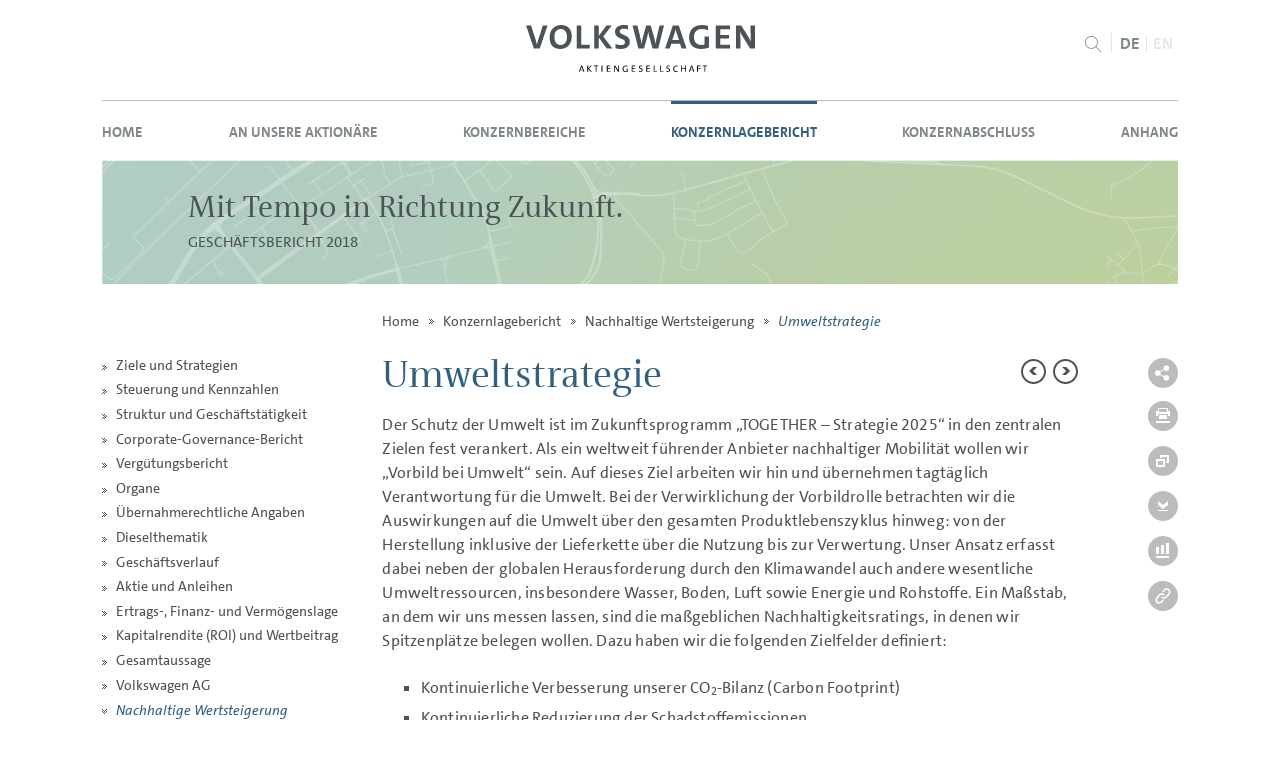

--- FILE ---
content_type: text/html
request_url: https://geschaeftsbericht2018.volkswagenag.com/konzernlagebericht/nachhaltige-wertsteigerung/umweltstrategie.html
body_size: 55155
content:
<!--[if IE_NEEDS_THIS]><![endif]-->
<!doctype html>
<!--[if lt IE 7 ]> <html lang="de" class="no-js ie ie6 lt-ie10 lt-ie9 lt-ie8 lt-ie7 logged-in"> <![endif]-->
<!--[if IE 7 ]>    <html lang="de" class="no-js ie ie7 lt-ie10 lt-ie9 lt-ie8 logged-in"> <![endif]-->
<!--[if IE 8 ]>    <html lang="de" class="no-js ie ie8 lt-ie10 lt-ie9 logged-in"> <![endif]-->
<!--[if IE 9 ]>    <html lang="de" class="no-js ie ie9 logged-in"> <![endif]-->
<!--[if (gt IE 9)|!(IE)]><!--> <html lang="de" class="no-js logged-in"> <!--<![endif]-->
<!-- made by nexxar! online reporting evolved
     http://www.nexxar.com -->
<head>
  <meta http-equiv="X-UA-Compatible" content="IE=edge" />
  <meta charset="windows-1252" />
  <title>Umweltstrategie - Volkswagen Konzern Gesch&auml;ftsbericht 2018</title>
    
<meta name="description" content="Organisation des Umweltschutzes; Biodiversit&auml;t;  Der Schutz der Umwelt ist im Zukunftsprogramm &bdquo;TOGETHER &ndash; Strategie 2025&ldquo; in den" />


<meta name="viewport" content="width=device-width, initial-scale=1.0, user-scalable=yes, maximum-scale=10.0" />





<meta property="og:image" content="https://geschaeftsbericht2018.volkswagenag.com/layout/img/og-social.jpg" />
  <meta property="og:image:width" content="1200" />
  <meta property="og:image:height" content="630" />

<meta property="og:type" content="website" />
<meta property="og:locale" content="de_DE" />
<meta property="og:title" content="Volkswagen Konzern - GB 2018 - Umweltstrategie" />
<meta property="og:description" content="Organisation des Umweltschutzes; Biodiversit&auml;t;  Der Schutz der Umwelt ist im Zukunftsprogramm &bdquo;TOGETHER &ndash; Strategie 2025&ldquo; in den" />
<meta name="robots" content="index,follow,noimageclick">


<!-- MENUORDER ::::00.02.14.09.:::: -->
<!-- PAGETITLE ::::Umweltstrategie:::: -->
<!-- PAGEID ::::62310:::: -->
<!-- PAGELANGUAGE ::::de:::: -->
<!-- PAGEHEADER ::::Umweltstrategie:::: -->
<link rel="shortcut icon" type="image/x-icon" href="../../layout/files/favicon.ico">
<link rel="icon" type="image/x-icon" href="../../layout/files/favicon.ico">

<link rel="sitemap" type="text/xml" title="Sitemap" href="/sitemap.xml" />
<link type="text/html" rel="Contents" hreflang="de" title="Sitemap" href="../../serviceseiten/sitemap.html" />
<link type="text/html" rel="ToC" hreflang="de" title="Sitemap" href="../../serviceseiten/sitemap.html" />

<link type="text/html" rel="Start" hreflang="de" title="Geschaeftsbericht" href="../../" />
<link type="text/html" rel="Search" hreflang="de" title="Suche" href="../../serviceseiten/suche.html" />



   
<link type="text/html" rel="alternate" hreflang="en" title="Environmental strategy" href="../../en.php?path=/group-management-report/sustainable-value-enhancement/environmental-strategy.html" />


<link type="text/html" rel="Section" hreflang="de" title="Nachhaltige Wertsteigerung" href="../nachhaltige-wertsteigerung.html" />
<link type="text/html" rel="Next" hreflang="de" title="Gesonderter nichtfinanzieller Bericht" href="gesonderter-nichtfinanzieller-bericht.html" />
<link type="text/html" rel="Prev" hreflang="de" title="Informationstechnologie" href="informationstechnologie.html" />
<link type="text/html" rel="Chapter" hreflang="de" title="Ziele und Strategien" href="../ziele-und-strategien.html" />

<link type="text/css" rel="stylesheet" media="all" href="../../layout/css/helper-classes.css" />
<link type="text/css" rel="stylesheet" media="all" href="../../layout/css/style.css" />
<link type="text/css" rel="stylesheet" media="all" href="../../serviceseiten/tablestyle.css" />
<link type="text/css" rel="stylesheet" media="print" href="../../layout/css/print.css" />
<link type="text/css" rel="stylesheet" media="handheld" href="../../layout/css/handheld.css" />



<script type="text/javascript" src="../../layout/js/modernizr.js" charset="windows-1252"></script>
<script type="text/javascript">
<!--
var nxr = { 

  page: {
  
    title: 'Umweltstrategie',
    collect: ["nachhaltige_wertsteigerung_vw_gb18.pdf", "dummy"],
    path: "/konzernlagebericht/nachhaltige-wertsteigerung/umweltstrategie",
    id: 62310,
    _isPrint: false,
    language: "de",
    pageUsesFlash: false,
    useDynaChart: false,
    usePrintManager: true,
    useCollectFiles: true,
    accordeon: false,
    useTooltips: true,
    useNoticePopup: false,
    useChartGenerator: false 
    
  }
  
};
// -->
</script>
<style type="text/css">
  .reveal-modal {
  left: 45%;
  top: 10px;
}
  </style>
  
    
  </head>
  <body class="page_konzernlagebericht_nachhaltige-wertsteigerung_umweltstrategie site_umweltstrategie id_62310 konzernlagebericht nachhaltige-wertsteigerung umweltstrategie notes-indexed">
  
  
  <div class="cookie-layer">
  <div class="cookie-layer__inner">
    <p class="cookie-layer__text">
    Wir setzen Cookies (eigene und von Drittanbietern) ein, um Ihnen die Nutzung unserer Webseiten zu erleichtern und Ihnen Werbemitteilungen im Einklang mit Ihren Browser-Einstellungen anzuzeigen. Mit der weiteren Nutzung unserer Webseiten sind Sie mit dem Einsatz der Cookies einverstanden. Weitere Informationen zu Cookies und Hinweise, wie Sie die Cookie-Einstellungen Ihres Browsers &auml;ndern k&ouml;nnen, entnehmen Sie bitte unserer <a href="../../serviceseiten/cookie-richtlinie.html" class="intern" hreflang="de">Cookie-Richtlinie.</a>	
    <button class="cookie-layer__accept">
      Akzeptieren
    </button>
  
		</p>
  </div>
</div>
  <div id="pageWrapper"><header class="clearfix"><div class="skip_menu">
  <a href="#mainContent" accesskey="s">Springe zum Inhalt [AK + s]</a>
  <a href="#mainNav" accesskey="3">Springe zur Navigation [AK + 3]</a>
</div>
<nav id="language" class="clearfix">
<ul class="language_switch clearfix">
  <li class="german active">DE</li>
  <li class="english"><a href="../../en.php?path=/group-management-report/sustainable-value-enhancement/environmental-strategy.html" title="English">EN</a></li>
</ul>
</nav>
<!-- LOGO -->
<a href="http://www.volkswagenag.com/" class="logo hideText" target="_blank" title="&ouml;ffnet ein neues Fenster"><img src="../../layout/files/volkswagen-ag_logo_2018.svg" alt="Volkswagen AG" /></a>
<!-- LOGO /-->
<!-- SEARCHFORM -->

<nav id="search-nav"><a href="#" class="search-toggle hideText">Suche</a>
  <div class="wrapper">
    <form class="clearfix" method="get" id="search" action="../../serviceseiten/suche.php" name="search"  accept-charset="utf-8">
      <label for="searchfield" class="hideBlock">Suche</label>
      <input type="text" name="q" class="text search" id="searchfield" placeholder="Suchbegriff" title="Suchbegriff" value="" />
      <button type="submit" class="text glass hideText" name="submit" value="submit" title="Suchen"><span>Suchen</span></button> 
      <div id="suggestform"></div>   
      <a class="top_link hideBlock" href="#pagetop">zum Seitenanfang</a>
    </form>
  </div>
</nav>
<!-- SEARCHFORM / --></header>
<nav id="primary"><!-- NAVIGATION -->
  
  <a href="#" class="menu-toggle hideText">Men&uuml;</a>
    <div class="wrapper clearfix">
      <ul class="menu">
      
      <li class="leaf inactive home"><a href="../../" class="intern" hreflang="de">Home</a></li>
      <li class="redirect inactive first">
  <a href="../../an-unsere-aktionaere/brief-an-unsere-aktionaere.html">An unsere Aktion&auml;re</a>
  <ul class="sublevel clearfix"><li class="inactive leaf first">
  <a href="../../an-unsere-aktionaere/brief-an-unsere-aktionaere.html">Brief an unsere Aktion&auml;re</a>
  
</li><li class="inactive leaf">
  <a href="../../an-unsere-aktionaere/der-vorstand.html">Der Vorstand</a>
  
</li><li class="inactive last">
  <a href="../../an-unsere-aktionaere/bericht-des-aufsichtsrats.html">Bericht des Aufsichtsrats</a>
  <ul class="sublevel clearfix"><li class="inactive leaf first">
  <a href="../../an-unsere-aktionaere/bericht-des-aufsichtsrats/arbeit-der-ausschuesse.html">Arbeit der Aussch&uuml;sse</a>
  
</li><li class="inactive leaf">
  <a href="../../an-unsere-aktionaere/bericht-des-aufsichtsrats/beratungspunkte.html">Beratungspunkte</a>
  
</li><li class="inactive leaf">
  <a href="../../an-unsere-aktionaere/bericht-des-aufsichtsrats/interessenkonflikte.html">Interessenkonflikte</a>
  
</li><li class="inactive leaf">
  <a href="../../an-unsere-aktionaere/bericht-des-aufsichtsrats/cg-und-entsprechenserklaerung.html">CG und Entsprechens&shy;erkl&auml;rung</a>
  
</li><li class="inactive leaf">
  <a href="../../an-unsere-aktionaere/bericht-des-aufsichtsrats/besetzung-von-aufsichtsrat-und-vorstand.html">Besetzung von Aufsichtsrat und Vorstand</a>
  
</li><li class="inactive leaf last">
  <a href="../../an-unsere-aktionaere/bericht-des-aufsichtsrats/abschlusspruefungen.html">Abschlusspr&uuml;fungen</a>
  
</li></ul>
</li></ul>
</li><li class="redirect inactive">
  <a href="../../konzernbereiche/marken-und-geschaeftsfelder.html">Konzernbereiche</a>
  <ul class="sublevel clearfix"><li class="inactive leaf first">
  <a href="../../konzernbereiche/marken-und-geschaeftsfelder.html">Marken und Gesch&auml;ftsfelder</a>
  
</li><li class="inactive leaf">
  <a href="../../konzernbereiche/volkswagen-pkw.html">Volkswagen Pkw</a>
  
</li><li class="inactive leaf">
  <a href="../../konzernbereiche/audi.html">Audi</a>
  
</li><li class="inactive leaf">
  <a href="../../konzernbereiche/skoda.html">&Scaron;KODA</a>
  
</li><li class="inactive leaf">
  <a href="../../konzernbereiche/seat.html">SEAT</a>
  
</li><li class="inactive leaf">
  <a href="../../konzernbereiche/bentley.html">Bentley</a>
  
</li><li class="inactive leaf">
  <a href="../../konzernbereiche/porsche.html">Porsche</a>
  
</li><li class="inactive leaf">
  <a href="../../konzernbereiche/volkswagen-nutzfahrzeuge.html">Volkswagen Nutzfahrzeuge</a>
  
</li><li class="inactive leaf">
  <a href="../../konzernbereiche/traton.html">TRATON GROUP</a>
  
</li><li class="inactive leaf">
  <a href="../../konzernbereiche/scania.html">Scania</a>
  
</li><li class="inactive leaf">
  <a href="../../konzernbereiche/man.html">MAN</a>
  
</li><li class="inactive leaf">
  <a href="../../konzernbereiche/volkswagen-group-china.html">Volkswagen Group&nbsp;China</a>
  
</li><li class="inactive leaf last">
  <a href="../../konzernbereiche/volkswagen-finanzdienstleistungen.html">Volkswagen Finanzdienstleistungen</a>
  
</li></ul>
</li><li class="redirect inpath">
  <a href="../ziele-und-strategien.html">Konzernlagebericht</a>
  <ul class="sublevel clearfix"><li class="inactive first">
  <a href="../ziele-und-strategien.html">Ziele und Strategien</a>
  <ul class="sublevel clearfix"><li class="inactive leaf first">
  <a href="../ziele-und-strategien/vier-eckpfeiler-des-zukunftsprogramms.html">Vier Eckpfeiler des Zukunftsprogramms</a>
  
</li><li class="inactive leaf last">
  <a href="../ziele-und-strategien/ziele-und-kennzahlen.html">Ziele und Kennzahlen</a>
  
</li></ul>
</li><li class="inactive leaf">
  <a href="../steuerung-und-kennzahlen.html">Steuerung und Kennzahlen</a>
  
</li><li class="inactive leaf">
  <a href="../struktur-und-geschaeftstaetigkeit.html">Struktur und Gesch&auml;ftst&auml;tigkeit</a>
  
</li><li class="inactive">
  <a href="../corporate-governance-bericht.html">Corporate-Governance-Bericht</a>
  <ul class="sublevel clearfix"><li class="inactive leaf first">
  <a href="../corporate-governance-bericht/entsprechenserklaerung.html">Entsprechenserkl&auml;rung</a>
  
</li><li class="inactive leaf">
  <a href="../corporate-governance-bericht/zusammenarbeit.html">Zusammenarbeit</a>
  
</li><li class="inactive leaf">
  <a href="../corporate-governance-bericht/ziele-fuer-die-besetzung.html">Ziele f&uuml;r die Besetzung</a>
  
</li><li class="inactive leaf">
  <a href="../corporate-governance-bericht/verguetungsbericht.html">Verg&uuml;tungsbericht</a>
  
</li><li class="inactive leaf">
  <a href="../corporate-governance-bericht/konzernerklaerung-zur-unternehmensfuehrung.html">Konzernerkl&auml;rung zur Unternehmensf&uuml;hrung</a>
  
</li><li class="inactive leaf">
  <a href="../corporate-governance-bericht/integritaet.html">Integrit&auml;t</a>
  
</li><li class="inactive leaf">
  <a href="../corporate-governance-bericht/compliance.html">Compliance</a>
  
</li><li class="inactive leaf">
  <a href="../corporate-governance-bericht/unabhaengiger-monitor.html">Unabh&auml;ngiger Monitor</a>
  
</li><li class="inactive leaf">
  <a href="../corporate-governance-bericht/risikomanagement-abschlusspruefung.html">Risikomanagement, Abschlusspr&uuml;fung</a>
  
</li><li class="inactive leaf last">
  <a href="../corporate-governance-bericht/kommunikation-und-transparenz.html">Kommunikation und Transparenz</a>
  
</li></ul>
</li><li class="redirect inactive">
  <a href="../verguetungsbericht/bezuege-des-vorstands.html">Verg&uuml;tungsbericht</a>
  <ul class="sublevel clearfix"><li class="inactive leaf first">
  <a href="../verguetungsbericht/bezuege-des-vorstands.html">Bez&uuml;ge des Vorstands</a>
  
</li><li class="inactive leaf last">
  <a href="../verguetungsbericht/bezuege-des-aufsichtsrats.html">Bez&uuml;ge des Aufsichtsrats</a>
  
</li></ul>
</li><li class="redirect inactive">
  <a href="../organe/vorstand.html">Organe</a>
  <ul class="sublevel clearfix"><li class="inactive leaf first">
  <a href="../organe/vorstand.html">Vorstand</a>
  
</li><li class="inactive leaf last">
  <a href="../organe/aufsichtsrat.html">Aufsichtsrat</a>
  
</li></ul>
</li><li class="inactive leaf">
  <a href="../uebernahmerechtliche-angaben.html">&Uuml;bernahmerechtliche Angaben</a>
  
</li><li class="inactive">
  <a href="../dieselthematik.html">Dieselthematik</a>
  <ul class="sublevel clearfix"><li class="inactive leaf first">
  <a href="../dieselthematik/betroffene-fahrzeuge-in-der-eu-dem-rest-der-welt.html">Betroffene Fahrzeuge in der EU/dem Rest der Welt</a>
  
</li><li class="inactive leaf">
  <a href="../dieselthematik/betroffene-fahrzeuge-in-den-usa-kanada.html">Betroffene Fahrzeuge in den USA/Kanada</a>
  
</li><li class="inactive leaf">
  <a href="../dieselthematik/rechtsrisiken.html">Rechtsrisiken</a>
  
</li><li class="inactive leaf last">
  <a href="../dieselthematik/operatives-ergebnis.html">Operatives Ergebnis</a>
  
</li></ul>
</li><li class="inactive">
  <a href="../geschaeftsverlauf.html">Gesch&auml;ftsverlauf</a>
  <ul class="sublevel clearfix"><li class="inactive leaf first">
  <a href="../geschaeftsverlauf/entwicklung-der-maerkte.html">Entwicklung der M&auml;rkte</a>
  
</li><li class="inactive leaf">
  <a href="../geschaeftsverlauf/modellneuheiten.html">Modellneuheiten</a>
  
</li><li class="inactive leaf">
  <a href="../geschaeftsverlauf/auslieferungen.html">Auslieferungen</a>
  
</li><li class="inactive leaf">
  <a href="../geschaeftsverlauf/auftragseingaenge.html">Auftragseing&auml;nge</a>
  
</li><li class="inactive leaf">
  <a href="../geschaeftsverlauf/finanzdienstleistungen.html">Finanzdienstleistungen</a>
  
</li><li class="inactive leaf">
  <a href="../geschaeftsverlauf/absatz-an-die-handelsorganisation.html">Absatz an die Handelsorganisation</a>
  
</li><li class="inactive leaf">
  <a href="../geschaeftsverlauf/produktion.html">Produktion</a>
  
</li><li class="inactive leaf">
  <a href="../geschaeftsverlauf/lagerbestaende.html">Lagerbest&auml;nde</a>
  
</li><li class="inactive leaf last">
  <a href="../geschaeftsverlauf/belegschaft.html">Belegschaft</a>
  
</li></ul>
</li><li class="inactive">
  <a href="../aktie-und-anleihen.html">Aktie und Anleihen</a>
  <ul class="sublevel clearfix"><li class="inactive leaf first">
  <a href="../aktie-und-anleihen/dividende.html">Dividende</a>
  
</li><li class="inactive leaf">
  <a href="../aktie-und-anleihen/aktionaersstruktur.html">Aktion&auml;rsstruktur</a>
  
</li><li class="inactive leaf">
  <a href="../aktie-und-anleihen/kennzahlen-zu-den-aktien.html">Kennzahlen zu den Aktien</a>
  
</li><li class="inactive leaf">
  <a href="../aktie-und-anleihen/refinanzierung.html">Refinanzierung</a>
  
</li><li class="inactive leaf">
  <a href="../aktie-und-anleihen/ratings.html">Ratings</a>
  
</li><li class="inactive leaf last">
  <a href="../aktie-und-anleihen/nachhaltigkeitsratings.html">Nachhaltigkeitsratings</a>
  
</li></ul>
</li><li class="inactive">
  <a href="../ertrags-finanz-und-vermoegenslage.html">Ertrags-, Finanz- und Verm&ouml;genslage</a>
  <ul class="sublevel clearfix"><li class="inactive leaf first">
  <a href="../ertrags-finanz-und-vermoegenslage/ertragslage.html">Ertragslage</a>
  
</li><li class="inactive leaf">
  <a href="../ertrags-finanz-und-vermoegenslage/finanzlage.html">Finanzlage</a>
  
</li><li class="inactive leaf last">
  <a href="../ertrags-finanz-und-vermoegenslage/vermoegenslage.html">Verm&ouml;genslage</a>
  
</li></ul>
</li><li class="redirect inactive">
  <a href="../kapitalrendite-roi-und-wertbeitrag/roi-und-wertbeitrag.html">Kapitalrendite (ROI) und Wertbeitrag</a>
  <ul class="sublevel clearfix"><li class="inactive leaf first">
  <a href="../kapitalrendite-roi-und-wertbeitrag/roi-und-wertbeitrag.html">RoI und Wertbeitrag</a>
  
</li><li class="inactive leaf last">
  <a href="../kapitalrendite-roi-und-wertbeitrag/roi-und-wertbeitrag-im-berichtsjahr.html">RoI und Wertbeitrag im Berichtsjahr</a>
  
</li></ul>
</li><li class="inactive leaf">
  <a href="../gesamtaussage.html">Gesamtaussage</a>
  
</li><li class="redirect inactive">
  <a href="../volkswagen-ag/jahresergebnis.html">Volkswagen AG</a>
  <ul class="sublevel clearfix"><li class="inactive leaf first">
  <a href="../volkswagen-ag/jahresergebnis.html">Jahresergebnis</a>
  
</li><li class="inactive leaf">
  <a href="../volkswagen-ag/vermoegens-und-finanzlage.html">Verm&ouml;gens- und Finanzlage</a>
  
</li><li class="inactive leaf">
  <a href="../volkswagen-ag/dividendenvorschlag.html">Dividendenvorschlag</a>
  
</li><li class="inactive leaf last">
  <a href="../volkswagen-ag/geschaeftsverlauf.html">Gesch&auml;ftsverlauf</a>
  
</li></ul>
</li><li class="inpath">
  <a href="../nachhaltige-wertsteigerung.html">Nachhaltige Wertsteigerung</a>
  <ul class="sublevel clearfix"><li class="inactive leaf first">
  <a href="nachhaltigkeit.html">Nachhaltigkeit</a>
  
</li><li class="inactive">
  <a href="forschung-und-entwicklung.html">Forschung und Entwicklung</a>
  <ul class="sublevel clearfix"><li class="inactive leaf first">
  <a href="forschung-und-entwicklung/nachhaltige-mobilitaet.html">Nachhaltige Mobilit&auml;t</a>
  
</li><li class="inactive leaf">
  <a href="forschung-und-entwicklung/synergien-und-allianzen.html">Synergien und Allianzen</a>
  
</li><li class="inactive leaf last">
  <a href="forschung-und-entwicklung/f-e-kennzahlen.html">F&E-Kennzahlen</a>
  
</li></ul>
</li><li class="inactive leaf">
  <a href="beschaffung.html">Beschaffung</a>
  
</li><li class="inactive leaf">
  <a href="komponente.html">Komponente</a>
  
</li><li class="inactive leaf">
  <a href="produktion.html">Produktion</a>
  
</li><li class="inactive leaf">
  <a href="marketing-und-vertrieb.html">Marketing und Vertrieb</a>
  
</li><li class="inactive leaf">
  <a href="konzern-qualitaetsmanagement.html">Konzern-Qualit&auml;tsmanagement</a>
  
</li><li class="inactive">
  <a href="mitarbeiter.html">Mitarbeiter</a>
  <ul class="sublevel clearfix"><li class="inactive leaf first">
  <a href="mitarbeiter/qualifizierung-und-weiterbildung.html">Qualifizierung und Weiterbildung</a>
  
</li><li class="inactive leaf">
  <a href="mitarbeiter/arbeitgeberattraktivitaet.html">Arbeitgeberattraktivit&auml;t</a>
  
</li><li class="inactive leaf">
  <a href="mitarbeiter/gesundheitsvorsorge-und-arbeitsschutz.html">Gesundheitsvorsorge und Arbeitsschutz</a>
  
</li><li class="inactive leaf last">
  <a href="mitarbeiter/beteiligung-der-mitarbeiter.html">Beteiligung der Mitarbeiter</a>
  
</li></ul>
</li><li class="inactive leaf">
  <a href="informationstechnologie.html">Informationstechnologie</a>
  
</li><li class="active leaf">
  <a href="umweltstrategie.html">Umweltstrategie</a>
  
</li><li class="inactive leaf">
  <a href="gesonderter-nichtfinanzieller-bericht.html">Gesonderter nichtfinanzieller Bericht</a>
  
</li><li class="inactive leaf last">
  <a href="nachtragsbericht.html">Nachtragsbericht</a>
  
</li></ul>
</li><li class="inactive">
  <a href="../prognosebericht.html">Prognosebericht</a>
  <ul class="sublevel clearfix"><li class="redirect inactive first">
  <a href="../prognosebericht/rahmenbedingungen/weltwirtschaft.html">Rahmenbedingungen</a>
  <ul class="sublevel clearfix"><li class="inactive leaf first">
  <a href="../prognosebericht/rahmenbedingungen/weltwirtschaft.html">Weltwirtschaft</a>
  
</li><li class="inactive leaf">
  <a href="../prognosebericht/rahmenbedingungen/pkw-und-leichte-nutzfahrzeuge.html">Pkw und leichte Nutzfahrzeuge</a>
  
</li><li class="inactive leaf">
  <a href="../prognosebericht/rahmenbedingungen/nutzfahrzeuge.html">Nutzfahrzeuge</a>
  
</li><li class="inactive leaf">
  <a href="../prognosebericht/rahmenbedingungen/power-engineering.html">Power Engineering</a>
  
</li><li class="inactive leaf">
  <a href="../prognosebericht/rahmenbedingungen/finanzdienstleistungen.html">Finanzdienstleistungen</a>
  
</li><li class="inactive leaf last">
  <a href="../prognosebericht/rahmenbedingungen/devisen-zins-und-rohstoffmaerkte.html">Devisen-, Zins- und Rohstoffm&auml;rkte</a>
  
</li></ul>
</li><li class="redirect inactive">
  <a href="../prognosebericht/strategie/modellneuheiten.html">Strategie</a>
  <ul class="sublevel clearfix"><li class="inactive leaf first">
  <a href="../prognosebericht/strategie/modellneuheiten.html">Modellneuheiten</a>
  
</li><li class="inactive leaf">
  <a href="../prognosebericht/strategie/investitions-und-finanzplanung.html">Investitions- und Finanzplanung</a>
  
</li><li class="inactive leaf">
  <a href="../prognosebericht/strategie/zielgroessen.html">Zielgr&ouml;&szlig;en</a>
  
</li><li class="inactive leaf last">
  <a href="../prognosebericht/strategie/unternehmensstruktur.html">Unternehmensstruktur</a>
  
</li></ul>
</li><li class="inactive leaf last">
  <a href="../prognosebericht/gesamtaussage.html">Gesamtaussage</a>
  
</li></ul>
</li><li class="inactive">
  <a href="../risiko-und-chancenbericht.html">Risiko- und Chancenbericht</a>
  <ul class="sublevel clearfix"><li class="inactive leaf first">
  <a href="../risiko-und-chancenbericht/risikomanagement-und-kontrollsystem.html">Risikomanagement- und Kontrollsystem</a>
  
</li><li class="inactive">
  <a href="../risiko-und-chancenbericht/risiken-und-chancen.html">Risiken und Chancen</a>
  <ul class="sublevel clearfix"><li class="inactive leaf first">
  <a href="../risiko-und-chancenbericht/risiken-und-chancen/risiken-aus-forschung-und-entwicklung.html">Risiken aus Forschung und Entwicklung</a>
  
</li><li class="inactive leaf">
  <a href="../risiko-und-chancenbericht/risiken-und-chancen/baukastenstrategie.html">Baukastenstrategie</a>
  
</li><li class="inactive leaf">
  <a href="../risiko-und-chancenbericht/risiken-und-chancen/kooperationen.html">Kooperationen</a>
  
</li><li class="inactive leaf">
  <a href="../risiko-und-chancenbericht/risiken-und-chancen/beschaffung.html">Beschaffung</a>
  
</li><li class="inactive leaf">
  <a href="../risiko-und-chancenbericht/risiken-und-chancen/produktionsrisiken.html">Produktionsrisiken</a>
  
</li><li class="inactive leaf">
  <a href="../risiko-und-chancenbericht/risiken-und-chancen/nachfrageabhaengige-risiken.html">Nachfrageabh&auml;ngige Risiken</a>
  
</li><li class="inactive leaf">
  <a href="../risiko-und-chancenbericht/risiken-und-chancen/qualitaetsrisiken.html">Qualit&auml;tsrisiken</a>
  
</li><li class="inactive leaf">
  <a href="../risiko-und-chancenbericht/risiken-und-chancen/personalrisiken.html">Personalrisiken</a>
  
</li><li class="inactive leaf">
  <a href="../risiko-und-chancenbericht/risiken-und-chancen/it-risiken.html">IT-Risiken</a>
  
</li><li class="inactive leaf">
  <a href="../risiko-und-chancenbericht/risiken-und-chancen/umweltschutzrechtliche-auflagen.html">Umweltschutzrechtliche Auflagen</a>
  
</li><li class="inactive leaf">
  <a href="../risiko-und-chancenbericht/risiken-und-chancen/rechtsstreitigkeiten.html">Rechtsstreitigkeiten</a>
  
</li><li class="inactive leaf">
  <a href="../risiko-und-chancenbericht/risiken-und-chancen/finanzrisiken.html">Finanzrisiken</a>
  
</li><li class="inactive leaf">
  <a href="../risiko-und-chancenbericht/risiken-und-chancen/reputationsrisiken.html">Reputationsrisiken</a>
  
</li><li class="inactive leaf last">
  <a href="../risiko-und-chancenbericht/risiken-und-chancen/sonstige-einfluesse.html">Sonstige Einfl&uuml;sse</a>
  
</li></ul>
</li><li class="inactive leaf last">
  <a href="../risiko-und-chancenbericht/gesamtaussage.html">Gesamtaussage</a>
  
</li></ul>
</li><li class="inactive leaf last">
  <a href="../aussichten.html">Aussichten</a>
  
</li></ul>
</li><li class="redirect inactive">
  <a href="../../konzernabschluss/gewinn-und-verlustrechnung.html">Konzernabschluss</a>
  <ul class="sublevel clearfix"><li class="inactive leaf first">
  <a href="../../konzernabschluss/gewinn-und-verlustrechnung.html">Gewinn- und Verlustrechnung</a>
  
</li><li class="inactive leaf">
  <a href="../../konzernabschluss/gesamtergebnisrechnung.html">Gesamtergebnisrechnung</a>
  
</li><li class="inactive leaf">
  <a href="../../konzernabschluss/bilanz.html">Bilanz</a>
  
</li><li class="inactive leaf">
  <a href="../../konzernabschluss/eigenkapitalentwicklung.html">Eigenkapitalentwicklung</a>
  
</li><li class="inactive leaf last">
  <a href="../../konzernabschluss/kapitalflussrechnung.html">Kapitalflussrechnung</a>
  
</li></ul>
</li><li class="redirect inactive">
  <a href="../../anhang/allgemeine-angaben.html">Anhang</a>
  <ul class="sublevel clearfix"><li class="inactive first">
  <a href="../../anhang/allgemeine-angaben.html">Allgemeine Angaben</a>
  <ul class="sublevel clearfix"><li class="inactive leaf first">
  <a href="../../anhang/allgemeine-angaben/rechnungslegungsnormen.html">Rechnungslegungsnormen</a>
  
</li><li class="inactive leaf">
  <a href="../../anhang/allgemeine-angaben/wesentliche-ereignisse.html">Wesentliche Ereignisse</a>
  
</li><li class="inactive">
  <a href="../../anhang/allgemeine-angaben/konzernkreis.html">Konzernkreis</a>
  <ul class="sublevel clearfix"><li class="inactive leaf first">
  <a href="../../anhang/allgemeine-angaben/konzernkreis/vollkonsolidierte-tochtergesellschaften.html">Vollkonsolidierte Tochtergesellschaften</a>
  
</li><li class="inactive leaf last">
  <a href="../../anhang/allgemeine-angaben/konzernkreis/beteiligungen.html">Beteiligungen</a>
  
</li></ul>
</li><li class="inactive leaf">
  <a href="../../anhang/allgemeine-angaben/konsolidierungsgrundsaetze.html">Konsolidierungsgrunds&auml;tze</a>
  
</li><li class="inactive leaf last">
  <a href="../../anhang/allgemeine-angaben/waehrungsumrechnung.html">W&auml;hrungsumrechnung</a>
  
</li></ul>
</li><li class="inactive leaf">
  <a href="../../anhang/bilanzierungs-und-bewertungsgrundsaetze.html">Bilanzierungs- und Bewertungsgrunds&auml;tze</a>
  
</li><li class="inactive leaf">
  <a href="../../anhang/segmentberichterstattung.html">Segmentberichterstattung</a>
  
</li><li class="redirect inactive">
  <a href="../../anhang/erlaeuterungen-guv/umsatzerloese.html">Erl&auml;uterungen GuV</a>
  <ul class="sublevel clearfix"><li class="inactive leaf first">
  <a href="../../anhang/erlaeuterungen-guv/umsatzerloese.html">Umsatzerl&ouml;se</a>
  
</li><li class="inactive leaf">
  <a href="../../anhang/erlaeuterungen-guv/kosten-der-umsatzerloese.html">Kosten der Umsatzerl&ouml;se</a>
  
</li><li class="inactive leaf">
  <a href="../../anhang/erlaeuterungen-guv/vertriebskosten.html">Vertriebskosten</a>
  
</li><li class="inactive leaf">
  <a href="../../anhang/erlaeuterungen-guv/verwaltungskosten.html">Verwaltungskosten</a>
  
</li><li class="inactive leaf">
  <a href="../../anhang/erlaeuterungen-guv/sonstige-betriebliche-ertraege.html">Sonstige betriebliche Ertr&auml;ge</a>
  
</li><li class="inactive leaf">
  <a href="../../anhang/erlaeuterungen-guv/sonstige-betriebliche-aufwendungen.html">Sonstige betriebliche Aufwendungen</a>
  
</li><li class="inactive leaf">
  <a href="../../anhang/erlaeuterungen-guv/ergebnis-aus-at-equity-bewerteten-anteilen.html">Ergebnis aus At Equity bewerteten Anteilen</a>
  
</li><li class="inactive leaf">
  <a href="../../anhang/erlaeuterungen-guv/zinsergebnis.html">Zinsergebnis</a>
  
</li><li class="inactive leaf">
  <a href="../../anhang/erlaeuterungen-guv/uebriges-finanzergebnis.html">&Uuml;briges Finanzergebnis</a>
  
</li><li class="inactive leaf">
  <a href="../../anhang/erlaeuterungen-guv/steuern-vom-einkommen-und-vom-ertrag.html">Steuern vom Einkommen und vom Ertrag</a>
  
</li><li class="inactive leaf">
  <a href="../../anhang/erlaeuterungen-guv/ergebnis-je-aktie.html">Ergebnis je Aktie</a>
  
</li><li class="inactive leaf">
  <a href="../../anhang/erlaeuterungen-guv/fremdkapitalkosten.html">Fremdkapitalkosten</a>
  
</li><li class="inactive leaf last">
  <a href="../../anhang/erlaeuterungen-guv/finanzinstrumente.html">Finanzinstrumente</a>
  
</li></ul>
</li><li class="redirect inactive">
  <a href="../../anhang/erlaeuterungen-bilanz/aktiva/immaterielle-vermoegenswerte.html">Erl&auml;uterungen Bilanz</a>
  <ul class="sublevel clearfix"><li class="redirect inactive first">
  <a href="../../anhang/erlaeuterungen-bilanz/aktiva/immaterielle-vermoegenswerte.html">Aktiva</a>
  <ul class="sublevel clearfix"><li class="inactive leaf first">
  <a href="../../anhang/erlaeuterungen-bilanz/aktiva/immaterielle-vermoegenswerte.html">Immaterielle Verm&ouml;genswerte</a>
  
</li><li class="inactive leaf">
  <a href="../../anhang/erlaeuterungen-bilanz/aktiva/sachanlagen.html">Sachanlagen</a>
  
</li><li class="inactive leaf">
  <a href="../../anhang/erlaeuterungen-bilanz/aktiva/immobilien.html">Immobilien</a>
  
</li><li class="inactive leaf">
  <a href="../../anhang/erlaeuterungen-bilanz/aktiva/beteiligungen.html">Beteiligungen</a>
  
</li><li class="inactive leaf">
  <a href="../../anhang/erlaeuterungen-bilanz/aktiva/forderungen-aus-finanzdienstleistungen.html">Forderungen aus Finanzdienstleistungen</a>
  
</li><li class="inactive leaf">
  <a href="../../anhang/erlaeuterungen-bilanz/aktiva/sonstige-finanzielle-vermoegenswerte.html">Sonstige finanzielle Verm&ouml;genswerte</a>
  
</li><li class="inactive leaf">
  <a href="../../anhang/erlaeuterungen-bilanz/aktiva/sonstige-forderungen.html">Sonstige Forderungen</a>
  
</li><li class="inactive leaf">
  <a href="../../anhang/erlaeuterungen-bilanz/aktiva/ertragsteueransprueche.html">Ertragsteueranspr&uuml;che</a>
  
</li><li class="inactive leaf">
  <a href="../../anhang/erlaeuterungen-bilanz/aktiva/vorraete.html">Vorr&auml;te</a>
  
</li><li class="inactive leaf">
  <a href="../../anhang/erlaeuterungen-bilanz/aktiva/forderungen-aus-lieferungen-und-leistungen.html">Forderungen aus Lieferungen und Leistungen</a>
  
</li><li class="inactive leaf">
  <a href="../../anhang/erlaeuterungen-bilanz/aktiva/wertpapiere.html">Wertpapiere</a>
  
</li><li class="inactive leaf last">
  <a href="../../anhang/erlaeuterungen-bilanz/aktiva/zahlungsmittel.html">Zahlungsmittel</a>
  
</li></ul>
</li><li class="redirect inactive last">
  <a href="../../anhang/erlaeuterungen-bilanz/passiva/eigenkapital.html">Passiva</a>
  <ul class="sublevel clearfix"><li class="inactive leaf first">
  <a href="../../anhang/erlaeuterungen-bilanz/passiva/eigenkapital.html">Eigenkapital</a>
  
</li><li class="inactive leaf">
  <a href="../../anhang/erlaeuterungen-bilanz/passiva/finanzschulden.html">Finanzschulden</a>
  
</li><li class="inactive leaf">
  <a href="../../anhang/erlaeuterungen-bilanz/passiva/sonstige-finanzielle-verbindlichkeiten.html">Sonstige finanzielle Verbindlichkeiten</a>
  
</li><li class="inactive leaf">
  <a href="../../anhang/erlaeuterungen-bilanz/passiva/sonstige-verbindlichkeiten.html">Sonstige Verbindlichkeiten</a>
  
</li><li class="inactive leaf">
  <a href="../../anhang/erlaeuterungen-bilanz/passiva/ertragsteuerverpflichtungen.html">Ertragsteuerverpflichtungen</a>
  
</li><li class="inactive leaf">
  <a href="../../anhang/erlaeuterungen-bilanz/passiva/rueckstellungen-fuer-pensionen.html">R&uuml;ckstellungen f&uuml;r Pensionen</a>
  
</li><li class="inactive leaf">
  <a href="../../anhang/erlaeuterungen-bilanz/passiva/sonstige-rueckstellungen.html">Sonstige R&uuml;ckstellungen</a>
  
</li><li class="inactive leaf">
  <a href="../../anhang/erlaeuterungen-bilanz/passiva/minderheitsgesellschaftern-gewaehrte-andienungs-ausgleichsrechte.html">Minderheitsgesellschaftern gew&auml;hrte Andienungs-/Ausgleichsrechte</a>
  
</li><li class="inactive leaf">
  <a href="../../anhang/erlaeuterungen-bilanz/passiva/verbindlichkeiten-aus-lieferungen-und-leistungen.html">Verbindlichkeiten aus Lieferungen und Leistungen</a>
  
</li><li class="inactive leaf last">
  <a href="../../anhang/erlaeuterungen-bilanz/passiva/finanzinstrumente.html">Finanzinstrumente</a>
  
</li></ul>
</li></ul>
</li><li class="redirect inactive">
  <a href="../../anhang/sonstige-erlaeuterungen/kapitalflussrechnung.html">Sonstige Erl&auml;uterungen</a>
  <ul class="sublevel clearfix"><li class="inactive leaf first">
  <a href="../../anhang/sonstige-erlaeuterungen/kapitalflussrechnung.html">Kapitalflussrechnung</a>
  
</li><li class="redirect inactive">
  <a href="../../anhang/sonstige-erlaeuterungen/finanzrisikomanagement/sicherungsrichtlinien-und-grundsaetze.html">Finanzrisikomanagement</a>
  <ul class="sublevel clearfix"><li class="inactive leaf first">
  <a href="../../anhang/sonstige-erlaeuterungen/finanzrisikomanagement/sicherungsrichtlinien-und-grundsaetze.html">Sicherungsrichtlinien und Grunds&auml;tze</a>
  
</li><li class="inactive leaf">
  <a href="../../anhang/sonstige-erlaeuterungen/finanzrisikomanagement/kredit-und-ausfallrisiko.html">Kredit- und Ausfallrisiko</a>
  
</li><li class="inactive leaf">
  <a href="../../anhang/sonstige-erlaeuterungen/finanzrisikomanagement/liquiditaetsrisiko.html">Liquidit&auml;tsrisiko</a>
  
</li><li class="inactive leaf">
  <a href="../../anhang/sonstige-erlaeuterungen/finanzrisikomanagement/marktpreisrisiko.html">Marktpreisrisiko</a>
  
</li><li class="inactive leaf last">
  <a href="../../anhang/sonstige-erlaeuterungen/finanzrisikomanagement/ueberwachung-der-effektivitaet.html">&Uuml;berwachung der Effektivit&auml;t</a>
  
</li></ul>
</li><li class="inactive leaf">
  <a href="../../anhang/sonstige-erlaeuterungen/kapitalmanagement.html">Kapitalmanagement</a>
  
</li><li class="inactive leaf">
  <a href="../../anhang/sonstige-erlaeuterungen/eventualverbindlichkeiten.html">Eventualverbindlichkeiten</a>
  
</li><li class="inactive leaf">
  <a href="../../anhang/sonstige-erlaeuterungen/rechtsstreitigkeiten.html">Rechtsstreitigkeiten</a>
  
</li><li class="inactive leaf">
  <a href="../../anhang/sonstige-erlaeuterungen/sonstige-finanzielle-verpflichtungen.html">Sonstige finanzielle Verpflichtungen</a>
  
</li><li class="inactive leaf">
  <a href="../../anhang/sonstige-erlaeuterungen/abschlussprueferhonorare.html">Abschlusspr&uuml;ferhonorare</a>
  
</li><li class="inactive leaf">
  <a href="../../anhang/sonstige-erlaeuterungen/personalaufwand.html">Personalaufwand</a>
  
</li><li class="inactive leaf">
  <a href="../../anhang/sonstige-erlaeuterungen/mitarbeiter.html">Mitarbeiter</a>
  
</li><li class="inactive leaf">
  <a href="../../anhang/sonstige-erlaeuterungen/ereignisse-nach-dem-bilanzstichtag.html">Ereignisse nach dem Bilanzstichtag</a>
  
</li><li class="inactive leaf">
  <a href="../../anhang/sonstige-erlaeuterungen/leistungen-auf-basis-von-performance-shares-und-virtuellen-aktien-aktienbasierte-vergutung.html">Leistungen auf Basis von Performance Shares und virtuellen Aktien (aktienbasierte Vergu&#776;tung)</a>
  
</li><li class="inactive leaf">
  <a href="../../anhang/sonstige-erlaeuterungen/geschaeftsbeziehungen.html">Gesch&auml;ftsbeziehungen</a>
  
</li><li class="inactive leaf">
  <a href="../../anhang/sonstige-erlaeuterungen/corporate-governance-kodex.html">Corporate Governance Kodex</a>
  
</li><li class="inactive leaf last">
  <a href="../../anhang/sonstige-erlaeuterungen/bezuege.html">Bez&uuml;ge</a>
  
</li></ul>
</li><li class="inactive leaf">
  <a href="../../anhang/bilanzeid.html">Bilanzeid</a>
  
</li><li class="inactive leaf last">
  <a href="../../anhang/bestaetigungsvermerk.html">Best&auml;tigungsvermerk</a>
  
</li></ul>
</li>
      </ul>
    </div>
<!-- NAVIGATION /--></nav>
<div id="contentContainer"><header class="header-top-title clearfix">
  <!-- SLOGAN-->
  <p class="site-title subtitle">Mit Tempo in Richtung Zukunft.</p>
  <p class="site-title">Gesch&auml;ftsbericht 2018</p>
  <!-- SLOGAN /-->

  
</header><aside id="sidepanel1">
  
  <nav id="secondary"><!-- NAVIGATION -->
  
  <a href="#" class="menu-toggle hideText">Men&uuml;</a>
    <div class="wrapper clearfix">
      <ul class="menu">
      
      
      <li class="inactive first">
  <a href="../ziele-und-strategien.html">Ziele und Strategien</a>
  
</li><li class="inactive leaf">
  <a href="../steuerung-und-kennzahlen.html">Steuerung und Kennzahlen</a>
  
</li><li class="inactive leaf">
  <a href="../struktur-und-geschaeftstaetigkeit.html">Struktur und Gesch&auml;ftst&auml;tigkeit</a>
  
</li><li class="inactive">
  <a href="../corporate-governance-bericht.html">Corporate-Governance-Bericht</a>
  
</li><li class="redirect inactive">
  <a href="../verguetungsbericht/bezuege-des-vorstands.html">Verg&uuml;tungsbericht</a>
  
</li><li class="redirect inactive">
  <a href="../organe/vorstand.html">Organe</a>
  
</li><li class="inactive leaf">
  <a href="../uebernahmerechtliche-angaben.html">&Uuml;bernahmerechtliche Angaben</a>
  
</li><li class="inactive">
  <a href="../dieselthematik.html">Dieselthematik</a>
  
</li><li class="inactive">
  <a href="../geschaeftsverlauf.html">Gesch&auml;ftsverlauf</a>
  
</li><li class="inactive">
  <a href="../aktie-und-anleihen.html">Aktie und Anleihen</a>
  
</li><li class="inactive">
  <a href="../ertrags-finanz-und-vermoegenslage.html">Ertrags-, Finanz- und Verm&ouml;genslage</a>
  
</li><li class="redirect inactive">
  <a href="../kapitalrendite-roi-und-wertbeitrag/roi-und-wertbeitrag.html">Kapitalrendite (ROI) und Wertbeitrag</a>
  
</li><li class="inactive leaf">
  <a href="../gesamtaussage.html">Gesamtaussage</a>
  
</li><li class="redirect inactive">
  <a href="../volkswagen-ag/jahresergebnis.html">Volkswagen AG</a>
  
</li><li class="inpath">
  <a href="../nachhaltige-wertsteigerung.html">Nachhaltige Wertsteigerung</a>
  <ul class="sublevel clearfix"><li class="inactive leaf first">
  <a href="nachhaltigkeit.html">Nachhaltigkeit</a>
  
</li><li class="inactive">
  <a href="forschung-und-entwicklung.html">Forschung und Entwicklung</a>
  
</li><li class="inactive leaf">
  <a href="beschaffung.html">Beschaffung</a>
  
</li><li class="inactive leaf">
  <a href="komponente.html">Komponente</a>
  
</li><li class="inactive leaf">
  <a href="produktion.html">Produktion</a>
  
</li><li class="inactive leaf">
  <a href="marketing-und-vertrieb.html">Marketing und Vertrieb</a>
  
</li><li class="inactive leaf">
  <a href="konzern-qualitaetsmanagement.html">Konzern-Qualit&auml;tsmanagement</a>
  
</li><li class="inactive">
  <a href="mitarbeiter.html">Mitarbeiter</a>
  
</li><li class="inactive leaf">
  <a href="informationstechnologie.html">Informationstechnologie</a>
  
</li><li class="active leaf">
  <a href="umweltstrategie.html">Umweltstrategie</a>
  
</li><li class="inactive leaf">
  <a href="gesonderter-nichtfinanzieller-bericht.html">Gesonderter nichtfinanzieller Bericht</a>
  
</li><li class="inactive leaf last">
  <a href="nachtragsbericht.html">Nachtragsbericht</a>
  
</li></ul>
</li><li class="inactive">
  <a href="../prognosebericht.html">Prognosebericht</a>
  
</li><li class="inactive">
  <a href="../risiko-und-chancenbericht.html">Risiko- und Chancenbericht</a>
  
</li><li class="inactive leaf last">
  <a href="../aussichten.html">Aussichten</a>
  
</li>
      </ul>
    </div>
<!-- NAVIGATION /--></nav>
</aside><!-- IPAD_MAIN_CONTENT -->
<article role="main" id="mainpanel">
<!-- IPAD_MAIN_CONTENT / -->
  <!-- BREADCRUMB -->
<div class="breadcrumb">
<h2 class="hideBlock">Sie sind hier:</h2>
<ul>
  <li class="first"><a href="../../" class="intern" hreflang="de">Home</a></li><li><a href="../ziele-und-strategien.html" class="intern" hreflang="de">Konzernlagebericht</a></li><li><a href="../nachhaltige-wertsteigerung.html" class="intern" hreflang="de">Nachhaltige Wertsteigerung</a></li><li class="last"><a href="umweltstrategie.html" class="last active" hreflang="de">Umweltstrategie</a></li>
</ul>
</div>
<!-- BREADCRUMB / -->
  



  <!-- SEARCH_QUERYINFO -->
  
  <!-- SEARCH_QUERYINFO / -->
  
  <!-- IPAD_MAIN_CONTENT -->
  
  <div class="head-nav clearfix">
<h1 id="mainContent" class="clear">Umweltstrategie</h1><!-- FLATNAV -->
<nav class="flatnav hideText" id="flatnav1"><div class="flatnav-next"><a href="gesonderter-nichtfinanzieller-bericht.html" class="intern" hreflang="de" title="Seite vor: Gesonderter nichtfinanzieller Bericht">&nbsp;&raquo;</a></div><div class="flatnav-prev"><a href="informationstechnologie.html" class="intern" hreflang="de" title="Seite zur&uuml;ck: Informationstechnologie (IT)">&laquo;&nbsp;</a></div></nav>
<!-- FLATNAV / -->
</div>
  
  
  <div class="content clearfix"><!-- PLAINCONTENT_TO_REPLACE -->
<!-- MAIN_CONTENT -->



 

 

 



   <p>Der Schutz der Umwelt ist im Zukunftsprogramm &bdquo;TOGETHER &ndash; Strategie 2025&ldquo; in den zentralen Zielen fest verankert. Als ein weltweit f&uuml;hrender Anbieter nachhaltiger Mobilit&auml;t wollen wir &bdquo;Vorbild bei Umwelt&ldquo; sein. Auf dieses Ziel arbeiten wir hin und &uuml;bernehmen tagt&auml;glich Verantwortung f&uuml;r die Umwelt. Bei der Verwirklichung der Vorbildrolle betrachten wir die Auswirkungen auf die Umwelt &uuml;ber den gesamten Produktlebenszyklus hinweg: von der Herstellung inklusive der Lieferkette &uuml;ber die Nutzung bis zur Verwertung. Unser Ansatz erfasst dabei neben der globalen Herausforderung durch den Klimawandel auch andere wesentliche Umweltressourcen, insbesondere Wasser, Boden, Luft sowie Energie und Rohstoffe. Ein Ma&szlig;stab, an dem wir uns messen lassen, sind die ma&szlig;geblichen Nachhaltigkeitsratings, in denen wir Spitzenpl&auml;tze belegen wollen. Dazu haben wir die folgenden Zielfelder definiert:</p>
<ul>
<li>Kontinuierliche Verbesserung unserer CO<sub>2</sub>-Bilanz (Carbon Footprint)</li>
<li>Kontinuierliche Reduzierung der Schadstoffemissionen</li>
<li>Kontinuierliche Reduzierung des Ressourcenverbrauchs</li>
</ul>
<p>Mit dem Dekarbonisierungsindex (DKI) definieren wir in diesem Zusammenhang eine strategische Messgr&ouml;&szlig;e, mit der wir den Fortschritt dokumentieren. Er misst die CO<sub>2</sub>-Emissionen der Produkte entlang der gesamten Wertsch&ouml;pfungskette. Um ihn zu berechnen, wird der CO<sub>2</sub>-Fu&szlig;abdruck ins Verh&auml;ltnis zur Anzahl der abgesetzten Fahrzeuge gesetzt. Er umfasst damit sowohl die direkten und indirekten CO<sub>2</sub>-Emissionen an den einzelnen Produktionsstandorten (Scope 1 und 2) als auch alle weiteren CO<sub>2</sub>-Emissonen im Lebenszyklus der verkauften Fahrzeuge &ndash; von der Rohstoffgewinnung &uuml;ber ihre Nutzung bis hin zur Verwertung der Altfahrzeuge (Scope 3). Der DKI erlaubt so eine transparente, ganzheitliche Zielverfolgung auf dem Weg zu einer klimavertr&auml;glichen Mobilit&auml;t. Aktuell definieren wir gemeinsam mit den Marken des Volkswagen Konzerns die DKI-Zielwerte f&uuml;r das Jahr 2025. Das Zwei-Grad-Ziel des Pariser Abkommens, das Ende 2015 auf der UN-Klimakonferenz beschlossen wurde, dient uns dabei als wichtige Leitplanke.</p>
<p>Des Weiteren ermitteln wir die Kennzahl Umweltentlastung Produktion. Als Zielwert f&uuml;r Konzern und Marken haben wir festgelegt, dass wir die Umweltbelastung durch die Produktion pro Fahrzeug um 45&nbsp;%, bezogen auf 2010, verbessern wollen. In die Kennzahl gehen der Verbrauch von Energie und Wasser, der Aussto&szlig; von CO<sub>2</sub> und VOC sowie die Abfallmenge ein; die Grafiken im Kapitel &bdquo;<a href="produktion.html" class="intern" hreflang="de">Produktion</a>&ldquo; zeigen die Entwicklung dieser Indikatoren.</p>
<h3>Organisation des Umweltschutzes</h3>
<p>Die h&ouml;chste interne Entscheidungsinstanz f&uuml;r Umweltbelange ist der Konzernvorstand, der seit 2012 zugleich als Nachhaltigkeitsboard fungiert. Die konzernweite Steuerung des Umweltschutzes erfolgt durch den Konzern-Steuerkreis Umwelt und Energie, der von zahlreichen Fachgremien unterst&uuml;tzt wird.</p>
<p>Die Marken und Gesellschaften sind f&uuml;r die Umweltorganisation selbst verantwortlich. Sie leiten ihre jeweilige Umweltpolitik aus den konzernweit geltenden Zielen, Leitlinien und Grunds&auml;tzen ab. Der Konzern-Steuerkreis Umwelt und Energie koordiniert die Marken und Gesellschaften. Er berichtet an den Vorstand &uuml;ber den Fortschritt.</p>
<p>In regelm&auml;&szlig;igen Abst&auml;nden treffen sich Umweltbeauftragte aus dem gesamten Konzern zur Group Environmental Conference, um die &ouml;kologische Ausrichtung entlang der gesamten Wertsch&ouml;pfungskette zu optimieren.</p>
<p>Unsere Fertigungsst&auml;tten inklusive der zentralen Entwicklungsbereiche sind gem&auml;&szlig; ISO 14001 oder EMAS zertifiziert (101 von 123 Fertigungsst&auml;tten im Jahr 2018). Zus&auml;tzlich haben viele Produktionsstandorte ihre Energiemanagementsysteme gem&auml;&szlig; ISO 50001 zertifizieren lassen. Seit 2009 wird in der Technischen Entwicklung der Marke Volkswagen Pkw zus&auml;tzlich die &bdquo;Integration von Umweltaspekten in die Produktentwicklung der Marke Volkswagen&ldquo; gem&auml;&szlig; ISO TR 14062 zertifiziert.</p>
<h3>Biodiversit&auml;t</h3>
<p>Biodiversit&auml;t bedeutet Vielfalt des Lebens und umfasst die Vielfalt der Arten, die genetische Vielfalt innerhalb der Arten und die Vielfalt der &Ouml;kosysteme. Sie sichert die Grundlagen unserer Existenz: gesunde Nahrung, sauberes Wasser, ertragreiche B&ouml;den und ein ausgeglichenes Klima. Aufgrund des weltweiten R&uuml;ckgangs der Biodiversit&auml;t haben die Vereinten Nationen das laufende Jahrzehnt zur &bdquo;UN-Dekade Biologische Vielfalt&ldquo; erkl&auml;rt.</p>
<p>Volkswagen engagiert sich seit 2007 f&uuml;r den Schutz der Biodiversit&auml;t und ist Gr&uuml;ndungsmitglied der Initiative Biodiversity in Good Company e.V. In unserem Mission Statement haben wir uns verpflichtet, uns an allen Standorten f&uuml;r die Belange des Artenschutzes einzusetzen. Daf&uuml;r arbeiten wir mit lokalen Partnern und Lieferanten vor Ort zusammen. Um die Wirkung von Biodiversit&auml;tsprojekten aufzuzeigen und die Biodiversit&auml;t an den Produktionsstandorten zu f&ouml;rdern, entwickeln wir aktuell ein geeignetes Bewertungsmodell. Unsere Mitgliedschaft in der Initiative Biodiversity in Good Company e.V. ruhte infolge der Dieselthematik, mit Beginn des Jahres 2019 erfolgte die Wiederaufnahme der aktiven Mitgliedschaft.</p>
<p>Der Schutz der Biodiversit&auml;t ist Bestandteil unseres Umweltmanagements. Indem wir Treibhausgasemissionen verringern und Ressourcen m&ouml;glichst effizient einsetzen, leisten wir unseren Beitrag, dass die in der Convention on Biological Diversity (&Uuml;bereinkommen &uuml;ber die biologische Vielfalt, CBD) der UN verankerten Ziele erreicht werden. Um die &Ouml;ffentlichkeit st&auml;rker f&uuml;r den Artenschutz zu sensibilisieren und das allgemeine Wissen zum Thema zu mehren, f&ouml;rdert Volkswagen die Vernetzung der Akteure in Wirtschaft, Politik, Gesellschaft und Wissenschaft.</p>

<!-- MAIN_CONTENT / -->
<!-- PLAINCONTENT_TO_REPLACE / --></div>
  <!-- IPAD_MAIN_CONTENT / -->
  <nav id="content-footer"><div class="pagetop hideText">
                 <a href="#" class="pageTopLink">zum Seitenanfang</a>
               </div><!-- FLATNAV -->
<nav class="flatnav hideText" id="flatnav2"><div class="flatnav-next"><a href="gesonderter-nichtfinanzieller-bericht.html" class="intern" hreflang="de" title="Seite vor: Gesonderter nichtfinanzieller Bericht">&nbsp;&raquo;</a></div><div class="flatnav-prev"><a href="informationstechnologie.html" class="intern" hreflang="de" title="Seite zur&uuml;ck: Informationstechnologie (IT)">&laquo;&nbsp;</a></div></nav>
<!-- FLATNAV / --></nav>
<!-- IPAD_MAIN_CONTENT -->
</article>
<!-- IPAD_MAIN_CONTENT / --><aside id="sidepanel2">
  
  

<div id="toolbox" class="panelbox">
  <h3 class="tools">Seitenfunktionen</h3>
  <ul class="menu" role="toolbar">
    <li class="recommend">
      <div id="recommend"></div>
      <div class="wrapper">
        <ul id="shareBox" class="clearfix">
          <li><a href="https://www.facebook.com/sharer/sharer.php?u=https://geschaeftsbericht2018.volkswagenag.com/konzernlagebericht/nachhaltige-wertsteigerung/umweltstrategie.html" class="facebook hideText" target="_blank">Facebook</a></li>
          <li><a href="https://twitter.com/share?url=https://geschaeftsbericht2018.volkswagenag.com/konzernlagebericht/nachhaltige-wertsteigerung/umweltstrategie.html" class="twitter hideText" target="_blank">Twitter</a></li>
          <li><a href="&#109;&#097;&#105;&#108;&#116;&#111;&#58;?subject=Volkswagen%20Konzern%20-%20Gesch%C3%A4ftsbericht%202018&amp;body=https://geschaeftsbericht2018.volkswagenag.com/konzernlagebericht/nachhaltige-wertsteigerung/umweltstrategie.html" class="email hideText">E-Mail</a></li>
        </ul>
      </div>
    </li>

  </ul>
</div>


  <div id="printcontainer">
    <h3>Druck-Manager</h3>
    <a href="umweltstrategie.html" class="print" id="printpage" hreflang="de">Seite drucken</a>
  </div>

  <div id='lastyearcontainer' class='panelbox'><h3>Vergleich zu 2017</h3>
<a href="http://geschaeftsbericht2017.volkswagenag.com/konzernlagebericht/nachhaltige-wertsteigerung/umweltstrategie.html" class="compare" id="lastyearlink" target="_blank" title="&ouml;ffnet ein neues Fenster">Vergleich zu 2017</a></div>
  
  <!-- Linkbox -->
<div id="linkBox" class="panelbox">
  <h3>Verwandte Themen</h3>
  <ul class="menu crosslinks link_box-internal"><li><a href="../risiko-und-chancenbericht/risiken-und-chancen/umweltschutzrechtliche-auflagen.html" class="intern" hreflang="de">Umweltschutzrechtliche Auflagen</a></li></ul>
</div>
<!-- // Linkbox -->
  
  <div id="downloadmanager" class="panelbox">
  <h3>Download-Manager</h3>
  <ul class="menu">
    <li><a href="../../serviceseiten/dateisammlung/files/collection.php?action=add&amp;file[]=nachhaltige_wertsteigerung_vw_gb18.xls&amp;file[]=nachhaltige_wertsteigerung_vw_gb18.pdf" class="intern" id="fileLibraryOpener" target="_blank" hreflang="de" title="&ouml;ffnet ein neues Fenster">Zum Download-Manager hinzuf&uuml;gen</a>
</li>
    <li><a href="../../serviceseiten/dateisammlung/files/collection.php" class="intern" hreflang="de">Auswahl anzeigen</a></li>
  </ul>
</div>
  
  
  
  <div id="keyfigures" class="panelbox">
  <h3>Kennzahlenvergleich</h3>
  <a href="../../serviceseiten/kennzahlenvergleich.html" class="intern" hreflang="de">Interaktiver Vergleich</a>
</div>
</aside></div>

</div>


  <div id="footerContainer"><footer role="contentinfo">
  <nav id="footer-nav" class="clearfix">
  <div id="footer-contacts" class="panelbox first"><h3>Service</h3>
<ul>
<li><a href="../../serviceseiten/dateisammlung/files/collection.php" title="PHP 50&nbsp;B - &ouml;ffnet ein neues Fenster" alt="" onclick="nxr.tracking.prepareDownload(this.href, this); return true;" class="verweis" target="_blank"><span class="hideBlock">(PHP:) </span>Downloads</a></li>
  <li><a href="../../serviceseiten/kennzahlenvergleich.html" class="intern" hreflang="de">Kennzahlenvergleich</a></li>
  <li><a href="https://www.volkswagenag.com/de/media.html" class="extern" target="_blank" title="&ouml;ffnet ein neues Fenster">Konzernkommunikation</a></li><li><a href="https://www.volkswagenag.com/de/InvestorRelations.html" class="extern" target="_blank" title="&ouml;ffnet ein neues Fenster">Investor Relations</a></li>
    <li><a href="https://www.volkswagenag.com/de/InvestorRelations/news-and-publications/order-service.html" class="extern" target="_blank" title="&ouml;ffnet ein neues Fenster">Gesch&auml;ftsbericht bestellen</a></li>
  <li><a href="https://www.volkswagenag.com/de/InvestorRelations/kontakte.html" class="extern" target="_blank" title="&ouml;ffnet ein neues Fenster">Kontakt</a></li>

</ul></div><div id="footer-service" class="panelbox"><h3>Weitere Informationen</h3>
<ul>
  <li><a href="../../weitere-informationen/mobilitaet-weltweit.html" class="intern" hreflang="de">Mobilit&auml;t weltweit</a></li>
  <li><a href="../../weitere-informationen/wesentliche-zahlen.html" class="intern" hreflang="de">Wesentliche Zahlen</a></li>
  <li><a href="../../weitere-informationen/finanzwirtschaftliche-kennzahlen.html" class="intern" hreflang="de">Finanzwirtschaftliche Kennzahlen</a></li>
  <li><a href="../../weitere-informationen/fuenf-jahres-uebersicht.html" class="intern" hreflang="de">F&uuml;nf-Jahres-&Uuml;bersicht</a></li>
</ul>
</div><div id="footer-events" class="panelbox"><h3> Termine 2019</h3>
<ul><li><a href="../../weitere-informationen/termine-2019.html" class="intern" hreflang="de">Finanzkalender</a></li>
</ul></div><div id="footer-social" class="panelbox last"><ul class="social">
  <li class="rss"><a href="https://www.volkswagenag.com/de/news.webfeed.html/ir-news" class="extern" target="_blank" title="&ouml;ffnet ein neues Fenster">RSS</a></li>
  <li class="newsletter"><a href="https://www.volkswagenag.com/" class="extern" target="_blank" title="&ouml;ffnet ein neues Fenster">Newsletter</a></li>
  <li class="twitter"><a href="https://twitter.com/vwgroup_de" class="extern" target="_blank" title="&ouml;ffnet ein neues Fenster">Twitter</a></li>
  <li class="youtube"><a href="https://www.youtube.com/user/volkswagengroup" class="extern" target="_blank" title="&ouml;ffnet ein neues Fenster">Youtube</a></li>
</ul></div>
</nav>
  <nav id="service">
  <ul>
    <li><a href="../../serviceseiten/sitemap.html" class="intern" hreflang="de">Sitemap</a></li>  
    <li><a href="../../serviceseiten/rechtliche-hinweise.html" class="intern" hreflang="de">Rechtliche Hinweise</a></li>
    <li class='first'><a href="../../serviceseiten/cookie-richtlinie.html" class="intern" hreflang="de">Cookie-Richtlinie</a></li>
    <li class='first'><a href="../../serviceseiten/impressum.html" class="intern" hreflang="de">Impressum</a></li>
  <li class='first'><a href="https://geschaeftsbericht2019.volkswagenag.com/serviceseiten/datenschutzerklaerung.html" target="_new" hreflang="de">Datenschutzerkl&auml;rung</a></li>
</ul>
  <p>&copy; Volkswagen AG 2019</p>
</nav>
  
  

  
  
</footer></div>

  <!-- STATISTICS -->
<div style="display:none;" class="hideAccessible">
  <a href="http://www.nexxar.com/">nexxar - digital reporting evolved -  Online Gesch&auml;ftsbericht</a>
</div>
<!-- STATISTICS / -->
<!-- Piwik -->
<noscript><div style="background: url(http://stats.nexxar.com/piwik.php?rec=1&amp;idsite=847)"></div></noscript>
<!-- End Piwik Tracking Code -->
  <script type="text/javascript" src="../../layout/js/nxr.js" charset="windows-1252"></script>
<script type="text/javascript" src="../../layout/js/mobile.js" charset="windows-1252"></script>




<script type="text/javascript">
<!--//




// -->
</script>

</body>
</html>


--- FILE ---
content_type: text/css
request_url: https://geschaeftsbericht2018.volkswagenag.com/layout/css/helper-classes.css
body_size: -86
content:
.invisible{-moz-opacity:0;-khtml-opacity:0;opacity:0}.hide-block{display:block;position:absolute;left:-999em}.hide-text{text-indent:-999em}.align-left{text-align:left}.align-center{text-align:center}.align-right{text-align:right}.align-justify{text-align:justify}.nowrap{white-space:nowrap}.float-left{float:left}.float-right{float:right}.clear{clear:both}.clear-left{clear:left}.clear-right{clear:right}.clearfix:after,.clearfix:before{content:" ";display:table}.clearfix:after{clear:both}.lt-ie8 .clearfix{zoom:1}.floatleft,.left{float:left}.floatright,.right{float:right}.clearFloat{clear:both}.hideAccessable,.hideAccessible{display:block;position:absolute;left:-999em}
/*# sourceMappingURL=helper-classes.css.map */

--- FILE ---
content_type: text/css
request_url: https://geschaeftsbericht2018.volkswagenag.com/layout/css/style.css
body_size: 138370
content:
.clearfix:after,.clearfix:before{content:" ";display:table}.clearfix:after{clear:both}.center-block{display:block;margin-left:auto;margin-right:auto}.pull-right{float:right!important}.pull-left{float:left!important}.hide{display:none}.show{display:block}.invisible{visibility:hidden}.text-hide{font:0/0 a;color:transparent;text-shadow:none;background-color:transparent;border:0}.hidden{display:none!important;visibility:hidden!important}.affix{position:fixed}.font-size-1.2x{font-size:1.2em}.font-size-1.4x{font-size:1.4em}.font-size-1.5x{font-size:1.5em}.font-size-1.6x{font-size:1.6em}.font-size-1.8x{font-size:1.8em}.font-size-2x{font-size:2em}.font-size-2.6x{font-size:2.6em}.font-size-3x{font-size:3em}.font-size-4x{font-size:4em}.font-size-4.83x{font-size:4.83333333em}.font-size-5x{font-size:5em}.text-left{text-align:left}.text-right{text-align:right}.text-center{text-align:center}.text-justify{text-align:justify}.text-nowrap{white-space:nowrap}.text-lowercase{text-transform:lowercase}.text-uppercase{text-transform:uppercase}.text-capitalize{text-transform:capitalize}.invisible{-moz-opacity:0;-khtml-opacity:0;opacity:0}.hide-block{display:block;position:absolute;left:-999em}.hide-text{text-indent:-999em}.align-left{text-align:left}.align-center{text-align:center}.align-right{text-align:right}.align-justify{text-align:justify}.nowrap{white-space:nowrap}.float-left{float:left}.float-right{float:right}.clear{clear:both}.clear-left{clear:left}.clear-right{clear:right}.clearfix:after,.clearfix:before{content:" ";display:table}.clearfix:after{clear:both}.lt-ie8 .clearfix{zoom:1}.floatleft,.left{float:left}.floatright,.right{float:right}.clearFloat{clear:both}.hideAccessable,.hideAccessible{display:block;position:absolute;left:-999em}.mfp-close:hover{background:0 0}.horizontal{-webkit-transform:rotate(-90deg);-moz-transform:rotate(-90deg);-o-transform:rotate(-90deg);-ms-transform:rotate(-90deg);transform:rotate(-90deg)}@font-face{font-family:Cellini;src:url(../files/celliniwebpro-medium.eot);src:url(../files/celliniwebpro-medium.eot?iefix) format('embedded-opentype'),url(../files/celliniwebpro-medium.woff) format('woff');font-style:normal;font-weight:400}@font-face{font-family:Cellini;src:url(../files/celliniwebpro-italic.eot);src:url(../files/celliniwebpro-italic.eot?iefix) format('embedded-opentype'),url(../files/celliniwebpro-italic.woff) format('woff');font-style:italic;font-weight:400}@font-face{font-family:'Cellini Italic';src:url(../files/celliniwebpro-italic.eot);src:url(../files/celliniwebpro-italic.eot?iefix) format('embedded-opentype'),url(../files/celliniwebpro-italic.woff) format('woff');font-style:italic;font-weight:400}@font-face{font-family:Cellini;src:url(../files/celliniwebpro-bold.eot);src:url(../files/celliniwebpro-bold.eot?iefix) format('embedded-opentype'),url(../files/celliniwebpro-bold.woff) format('woff');font-style:normal;font-weight:700}@font-face{font-family:'Cellini Bold';src:url(../files/celliniwebpro-bold.eot);src:url(../files/celliniwebpro-bold.eot?iefix) format('embedded-opentype'),url(../files/celliniwebpro-bold.woff) format('woff');font-style:normal;font-weight:700}@font-face{font-family:TheSans;src:url(../files/vwagthesans-regular.eot);src:url(../files/vwagthesans-regular.woff2) format('woff2'),url(../files/vwagthesans-regular.woff) format('woff');font-style:normal;font-weight:400}@font-face{font-family:TheSans;src:url(../files/vwagthesans-bold.eot);src:url(../files/vwagthesans-bold.woff2) format('woff2'),url(../files/vwagthesans-bold.woff) format('woff');font-weight:700;font-style:normal}@font-face{font-family:TheSans;src:url(../files/vwagthesans-light.eot);src:url(../files/vwagthesans-light.woff2) format('woff2'),url(../files/vwagthesans-light.woff) format('woff');font-weight:300;font-style:normal}@font-face{font-family:TheSans;src:url(../files/vwagthesans-italic.eot);src:url(../files/vwagthesans-italic.woff2) format('woff2'),url(../files/vwagthesans-italic.woff) format('woff');font-weight:400;font-style:italic}@font-face{font-family:CorpVwAgIcon;src:url(../files/CorpVwAgIcon.eot);src:url(../files/CorpVwAgIcon.woff) format('woff');font-weight:400;font-style:normal}.antiqua-italic{font-family:VWagtheantiqua,'Times New Roman',serif;font-style:italic;font-weight:400}.lt-ie9 .antiqua-italic{font-family:'VWagtheantiqua Italic','Times New Roman',serif;font-style:normal}.the-sans{font-family:TheSans,'Helvetica Neue',Helvetica,Roboto,Arial,sans-serif;font-weight:400;font-style:normal}@font-face{font-family:VWagtheantiqua;src:url(../files/vwagtheantiqua-regular.eot);src:url(../files/vwagtheantiqua-regular.eot?#iefix) format('embedded-opentype'),url(../files/vwagtheantiqua-regular.woff) format('woff'),url(../files/vwagtheantiqua-regular.woff2) format('woff2');font-weight:400;font-style:normal}@font-face{font-family:'VWagtheantiqua Italic';src:url(../files/vwagtheantiqua-italic.eot);src:url(../files/vwagtheantiqua-italic.eot?#iefix) format('embedded-opentype'),url(../files/vwagtheantiqua-italic.woff) format('woff'),url(../files/vwagtheantiqua-italic.woff2) format('woff2');font-style:normal;font-weight:400}@font-face{font-family:'VWagtheantiqua Bold';src:url(../files/vwagtheantiqua-bold.eot);src:url(../files/vwagtheantiqua-bold.eot?#iefix) format('embedded-opentype'),url(../files/vwagtheantiqua-bold.woff) format('woff'),url(../files/vwagtheantiqua-bold.woff2) format('woff2');font-weight:400;font-style:normal}*{margin:0;padding:0;-webkit-font-feature-settings:'liga' 1;-moz-feature-settings:liga 1;-ms-font-feature-settings:'liga' 1;font-feature-settings:'liga' 1}article,aside,details,figcaption,figure,footer,header,hgroup,nav,section{display:block}audio,canvas,video{display:inline-block}audio:not([controls]){display:none}.hidden,[hidden]{display:none}html{font-size:125%;-webkit-text-size-adjust:100%;-ms-text-size-adjust:100%;height:100.3%;margin-bottom:.1px;font-kerning:normal;font-synthesis:weight style;text-rendering:optimizeLegibility}button,html,input,select,textarea{font-family:TheSans,Verdana,sans-serif;color:#333;outline:0}body{color:#4c5356;font-size:.5em;line-height:1.4;-moz-hyphens:manual}img{border:none}a{color:#4c5356;text-decoration:none}a:hover{text-decoration:underline}a:active,a:focus,a:hover{outline:0}a.dummyLink{cursor:default;color:#333;text-decoration:none;outline:0}nav ol,nav ul{list-style:none;list-style-image:none}abbr[title]{border:none}b,strong{font-weight:700}blockquote{margin:1em 40px}dfn{font-style:italic}hr{display:block;height:1px;border:0;border-top:1px solid #ccc;margin:1em 0;padding:0}ins{background:#ff9;color:#000;text-decoration:none}mark{background:#ff0;color:#000;font-style:italic;font-weight:700}q{quotes:none}q:after,q:before{content:'';content:none}small{font-size:85%}sub,sup{font-size:.7em;line-height:0;position:relative;vertical-align:baseline}sup{top:-.5em}sub{bottom:-.25em}table sup{position:static;vertical-align:super}table sub{position:static;vertical-align:sub}button{border:0 none;border-radius:0;-webkit-border-radius:0;-webkit-appearance:none;cursor:pointer}h1{font-size:1.5em}.clear{clear:both}.clearfix:after,.clearfix:before{content:' ';display:table}.clearfix:after{clear:both}.lt-ie8 .clearfix{zoom:1}.hideBlock{display:block;position:absolute;left:-9999em}.hideText{text-indent:-999em}.hideAccessable{display:block;position:absolute;left:-9999em}.floatleft,.left{float:left}.floatright,.right{float:right}.clearFloat{clear:both}area{outline:0}div.zentriert{text-align:center}img.zentriert{margin:0 auto;display:inline-block}.spreadsheet,.tabelle{overflow-x:auto}.lt-ie8 .spreadsheet,.lt-ie8 .tabelle{overflow-x:visible}.flaps-container{overflow-x:auto;transition:box-shadow .4s}.flaps-control{font-size:10px;height:0;position:relative;z-index:5}.flap{background:rgba(0,0,0,.6);color:#fff;display:block;font:5em FontAwesome;-webkit-font-smoothing:antialiased;-moz-osx-font-smoothing:grayscale;height:1em;line-height:1em;overflow:hidden;position:absolute;text-align:center;text-decoration:none;transition:opacity .4s,width .4s;top:2em;width:1em}.flaps-control .hide{opacity:0;width:.4em}.flap-left{left:0}.flap-right{right:0}.stuck{position:fixed;top:0;width:100%}.columns-double .column,.columns.double .column{width:48%;float:right}.columns-triple .column,.columns.triple .column{width:30.6666%;float:left;margin:0 0 0 4%}.columns-quadruple .column,.columns.quadruple .column{width:22%;float:left;margin:0 0 0 4%}.columns.double .column:first-child{float:left}.columns.quadruple .column:first-child,.columns.triple .column:first-child{margin:0}.columns-quadruple .column,.lt-ie9 .columns.quadruple .column{width:21.9%}.columns-triple .column{overflow:hidden}.columns-quadruple .column{float:expression(this.previousSibling == null ? 'left': 'right')}.columns-quadruple .column,.columns-triple .column{margin-left:expression(this.previousSibling == null ? '0': '4%')}.columns .column.one-half{width:48%}.columns .column.one-third{width:30.6666%}.columns .column.two-third{width:65.3333%}.columns .column.one-fourth{width:22%}.columns .column.three-fourth{width:74%}.columns .column.one-fifth{width:16.8%}.columns .column.two-fifth{width:37.3%}.columns .column.three-fifth{width:58.4%}.columns .column.four-fifth{width:79.2%}.columns .column.one-sixth{width:13.3333%}.columns .column.two-sixth{width:30.6666%}.columns .column.four-sixth{width:69.3333%}.columns .column.five-sixth{width:86.6666%}body{background:#fff;margin:0 auto;min-width:32em;position:relative;-webkit-font-smoothing:antialiased;-moz-osx-font-smoothing:grayscale}body.popup.view_print{width:auto;margin:0;background:#fff}#pageWrapper{margin:0 auto;max-width:140em}#pageWrapper>*{margin-left:8%;margin-right:8%}header{position:relative}#contentContainer{margin-bottom:5.8em}.header-top-title{margin-bottom:2.5em;position:relative;padding:10px 5%}.site-title{cursor:default;font:1.5em TheSans,Verdana,sans-serif;margin-top:5px;color:#4c5356;text-transform:uppercase}.site-title.subtitle{cursor:default;font:3em VWagtheantiqua,Verdana,sans-serif;margin:18px 0 0 0;bottom:2.65em;color:#4c5356;text-transform:none}@media screen and (min-width:1024px){.header-top-title{padding-left:8%;padding-right:8%}}@media screen and (min-width:1025px){#contentContainer{display:-webkit-box;display:-moz-box;display:-ms-flexbox;display:-webkit-flex;display:flex;-webkit-box-orient:horizontal;-webkit-box-direction:normal;-ms-flex-flow:row wrap;flex-flow:row wrap;-webkit-box-pack:center;-webkit-justify-content:center;-ms-flex-pack:center;justify-content:space-between;position:relative}#contentContainer>header{width:100%}#contentContainer>article{margin:0;width:calc(100% - 380px);margin-right:100px}.serviceseiten #contentContainer>article{width:100em;margin:0 2em 0 0}#sidepanel1{max-width:280px;margin-top:44px}.content div.bild.wide{max-width:120%}.bild.wide{width:120%!important;position:relative;left:-5%}.bild.wide img{width:100%!important}.photo{max-width:100%}.small img{width:200px!important}.fact.text-left p,.subfact.text-left p{color:#335f7d;position:relative;left:-5%}.fact.text-left p{font-family:VWagtheantiqua,"Times New Roman",serif;font-size:80px;line-height:80px;margin-bottom:20px}.subfact.text-left p{font-family:VWagtheantiqua,Verdana,sans-serif;font-size:22px;line-height:19.6px}.fact.text-left p:after{content:'';display:block;position:relative;top:4px;left:0;width:55px;height:2px;background:#335f7d}}nav a{text-decoration:none}#primary>a{display:block;height:0}#primary .sublevel{display:none}@media screen and (min-width:1025px){#primary ul.menu a{display:block;box-sizing:border-box;color:#7f8789;text-decoration:none;line-height:56px;border-top:3px solid #fff;-webkit-transition:all 250ms;-moz-transition:all 250ms;-ms-transition:all 250ms;-o-transition:all 250ms;transition:all 250ms}}#primary li{line-height:2.5em}.lt-ie9 #primary li{margin:1px 1px 1px 0}#primary .wrapper>ul{border-top:1px solid #bbbcbe;font:1.3em TheSans,'Helvetica Neue',Helvetica,Roboto,Arial,sans-serif;text-transform:uppercase;display:-webkit-box;display:-moz-box;display:-ms-flexbox;display:-webkit-flex;display:flex;-webkit-box-orient:horizontal;-webkit-box-direction:normal;-ms-flex-flow:row wrap;flex-flow:row wrap;-webkit-box-pack:justify;-webkit-justify-content:space-between;-ms-flex-pack:justify;justify-content:space-between}#primary ul li ul{display:none}#primary .redirect.cloned>a{display:none}@media screen and (min-width:1025px){#primary .menu>li.active a,#primary .menu>li.inactive a:hover,#primary .menu>li.inpath a{border-top:3px solid #335f7d;color:#335f7d}}@media screen and (min-width:1200px){#primary .wrapper>ul{font-weight:700;font-size:1.4em}}@media screen and (min-width:1400px){#primary .wrapper>ul{font-weight:700;font-size:1.6em}}#primary .last{left:0}aside .menu,aside .menu li,aside .menu ul{list-style:none}aside .menu a:link,aside .menu a:visited{display:block}aside .menu ul{padding-left:1em}aside .menu ul ul ul{padding-left:.5em}nav#secondary{font-size:14px;margin:0 0 1.5em 0;padding:0 1em 0 0}nav#secondary .menu-toggle{display:none}nav#secondary .menu li{padding:.2em 1em}nav#secondary .menu .active,nav#secondary .menu .inpath{background:url(../img/nav-arrow-active.png) 0 .8em no-repeat}nav#secondary .menu>.active>a,nav#secondary .menu>.inpath>a{color:#335f7d;font-style:italic;font-weight:400}nav#secondary .menu li>ul.sublevel{padding:.2em 0 0}nav#secondary .menu .sublevel li{background-position:0 .5em;padding:0 1em}nav#secondary .menu .sublevel .sublevel{padding:.2em 0 0}nav#secondary .menu .sublevel .sublevel li{font-size:.909em}nav#secondary .menu .sublevel>.active>a,nav#secondary .menu .sublevel>.inpath>a{font-weight:400;font-style:oblique;color:#345f7d}nav#secondary .menu .inactive{background:url(../img/nav-arrow.png) 0 .8em no-repeat}#footerContainer{background:#4c5356;font-family:TheSans,'Helvetica Neue',Helvetica,Roboto,Arial,sans-serif}#footerContainer>footer{margin:0 auto;width:auto;max-width:140em;color:#e9e9eb}#footer-nav{margin-left:5%;margin-right:5%}.magazin #footer-nav,.willkommen #footer-nav{margin-left:8%;margin-right:8%}#footer-nav>.panelbox{margin:3.5em 0}#footer-nav h3{margin:0 0 .5em 0;font-size:1.4em;font-weight:400;text-transform:uppercase}#footer-nav a{display:block;padding:.142857143em 0;font-size:1.4em;line-height:1.285714286;color:#e9e9eb}#footer-nav .social li+li{margin-top:1em}#footer-nav .social a{text-transform:uppercase}#footer-nav .social a::before{position:relative;top:.125em;display:inline-block;margin:0 1em 0 0;font-size:1.142857143em;line-height:1;font-family:CorpVwAgIcon}#footer-nav .social .rss a::before{content:'\A007'}#footer-nav .social .newsletter a::before{content:'\A023'}#footer-nav .social .twitter a::before{content:'\A002'}#footer-nav .social .youtube a::before{content:'\A001'}#service{margin-left:8%;margin-right:8%;padding-bottom:1px}#service li{margin:1.5em 0}#service a{display:block;padding:.142857143em 0;font-size:1.4em;line-height:1.285714286;color:#e9e9eb;text-transform:uppercase}#service>p{padding:.142857143em 0;margin:1.785714286em 0;font-size:1.4em;line-height:1.285714286;color:#e9e9eb}@media screen and (min-width:768px){#service{display:-webkit-box;display:-moz-box;display:-ms-flexbox;display:-webkit-flex;display:flex;-webkit-box-orient:horizontal;-webkit-box-direction:normal;-ms-flex-flow:row wrap;flex-flow:row wrap;-webkit-box-pack:justify;-webkit-justify-content:space-between;-ms-flex-pack:justify;justify-content:space-between}#service>ul{margin-left:-2.5em;display:-webkit-box;display:-moz-box;display:-ms-flexbox;display:-webkit-flex;display:flex;-webkit-box-orient:horizontal;-webkit-box-direction:normal;-ms-flex-flow:row wrap;flex-flow:row wrap}#service li{margin:2.5em;position:relative}#service li+li::before{display:block;position:absolute;left:-2.5em;top:.5em;height:1.5em;width:1px;background:#fff;content:' '}}@media screen and (min-width:1024px){#footer-nav{display:-webkit-box;display:-moz-box;display:-ms-flexbox;display:-webkit-flex;display:flex;-webkit-box-orient:horizontal;-webkit-box-direction:normal;-ms-flex-flow:row wrap;flex-flow:row wrap;-webkit-box-pack:center;-webkit-justify-content:center;-ms-flex-pack:center;justify-content:center}#footer-nav>.panelbox{-webkit-box-flex:1;-webkit-flex:1;-ms-flex:1;flex:1}}.breadcrumb{font-size:1.1em;margin:0 0 1.5em 0;padding:.2em 0 0 0}.breadcrumb ul{list-style:none;margin:0;padding:0}.breadcrumb li{display:inline;font-size:14px}.breadcrumb li+li{background:url(../img/nav-arrow.png) .7em center no-repeat;padding:0 0 0 1.7em}.breadcrumb li.last a{color:#335f7d;font-style:italic;font-weight:400;pointer-events:none}.breadcrumb li.last{display:inline-block;pointer-events:none}.breadcrumb span+a{margin:0 0 0 .5em}nav#content-footer{margin-top:1.5em;max-width:90vw;margin-left:auto;margin-right:auto}.pagetop{float:left}.pagetop a.pageTopLink{background-image:url(../files/pagetop.svg);background-repeat:no-repeat;cursor:pointer;display:block;height:2.5em;width:2.5em}.lt-ie9 .pagetop a.pageTopLink,.no-svg .pagetop a.pageTopLink{background-image:url(../img/pagetop.png)}.pagetop a.pageTopLink:hover{background-image:url(../files/pagetop-active.svg)}.lt-ie9 .pagetop a.pageTopLink:hover,.no-svg .pagetop a.pageTopLink:hover{background-image:url(../img/pagetop-active.png)}#flatnav1,#flatnav2{display:flex;flex-direction:row-reverse}.flatnav .flatnav-next a,.flatnav .flatnav-prev a{display:block;margin:0 0 0 .7em;height:2.5em;width:2.5em}.flatnav .flatnav-next a{background-image:url(../files/flatnav-next.svg);background-repeat:no-repeat}.lt-ie9 .flatnav .flatnav-next a,.no-svg .flatnav .flatnav-next a{background-image:url(../img/flatnav-next.png)}.flatnav .flatnav-next a:hover{background-image:url(../files/flatnav-next-active.svg)}.lt-ie9 .flatnav .flatnav-next a:hover,.no-svg .flatnav .flatnav-next a:hover{background-image:url(../img/flatnav-next-active.png)}.flatnav .flatnav-prev a{background-image:url(../files/flatnav-prev.svg);background-repeat:no-repeat}.lt-ie9 .flatnav .flatnav-prev a,.no-svg .flatnav .flatnav-prev a{background-image:url(../img/flatnav-prev.png)}.flatnav .flatnav-prev a:hover{background-image:url(../files/flatnav-prev-active.svg)}.lt-ie9 .flatnav .flatnav-prev a:hover,.no-svg .flatnav .flatnav-prev a:hover{background-image:url(../img/flatnav-prev-active.png)}.menu a{display:block}@media screen and (min-width:1025px){#language{float:right;margin-top:2.9em}#language .language_switch li{display:inline-block;text-align:center;padding:0 5px 0 5px;color:#e5e6e8;font-size:1.6em;font-weight:700}#language .language_switch li a{display:inline-block;color:#e5e6e8;font-size:1em}#language .language_switch li.active{color:#7f8789}#language .language_switch .english::before{display:inline-block;position:relative;top:.3125em;left:-.375em;height:1.25em;width:1px;background:#e5e6e8;content:' '}}.skip_menu a{position:absolute;left:-999em;top:0}.skip_menu a:active,.skip_menu a:focus{left:0;top:3.5em;display:block;padding:0 .5em;line-height:2;color:#111;font-weight:700;letter-spacing:.01em;background-color:#fff;border:1px solid #333;-webkit-box-shadow:0 0 0 10px rgba(0,0,0,.5);box-shadow:0 0 0 10px rgba(0,0,0,.5);text-decoration:none}#sidepanel2{display:block;padding-top:.2em}#sidepanel2 .panelbox{margin-bottom:2em;width:200px}@media screen and (max-width:1025px){#sidepanel2 .panelbox{width:auto}}#sidepanel2 .panelbox h3{color:#4c5356;font:normal 1.2em TheSans,'Helvetica Neue',Helvetica,Roboto,Arial,sans-serif;padding:0 0 0 .75em;text-transform:uppercase}#keyfigures.panelbox a,#sidepanel2 .panelbox ul.menu{border:1px solid #e4e4e4;margin:.6em 0 1.1em;padding:.85em 1.1em}#sidepanel2 .menu li{padding:.25em 0 .25em 1em}#sidepanel2 .menu li a{font-size:1.1em}#linkBox .menu li{background:url(../img/arrow-white.png) 0 .8em no-repeat}#downloadmanager .menu li,#printmanager .menu li{background:url(../img/arrow-white.png) 0 .8em no-repeat}#downloadmanager .listicon{display:none}#toolbox{margin-top:0}#toolbox a:hover{text-decoration:none}#toolbox #feedbackOpener,#toolbox #recommend{background:url(../img/plus.png) right center no-repeat;outline:0}#toolbox #lastyearlink{background:url(../img/comparison.png) right center no-repeat}#toolbox .menu>li{padding-left:0}#toolbox .recommend{position:relative}#toolbox .recommend>.wrapper{height:0;width:100%;transition:height .5s;-webkit-transition:height .5s;transform:translate3d(0,0,0);-webkit-transform:translate3d(0,0,0)}#toolbox .recommend.active>.wrapper{height:3.5em;padding:.75em 0}#toolbox #shareBox li{float:left;padding:0 .5em 0 0}#toolbox #shareBox a{display:block;font-size:1em;height:3em;width:3em}#toolbox #shareBox a.facebook{background:url(../files/facebook.svg) no-repeat}.lt-ie9 #toolbox #shareBox a.facebook,.no-svg #toolbox #shareBox a.facebook{background-image:url(../img/facebook.png)}#toolbox #shareBox a:hover.facebook{background:url(../files/facebook-hover.svg) no-repeat}.lt-ie9 #toolbox #shareBox a:hover.facebook,.no-svg #toolbox #shareBox a:hover.facebook{background-image:url(../img/facebook-hover.png)}#toolbox #shareBox a.twitter{background:url(../files/twitter.svg) no-repeat}.lt-ie9 #toolbox #shareBox a.twitter,.no-svg #toolbox #shareBox a.twitter{background-image:url(../img/twitter.png)}#toolbox #shareBox a:hover.twitter{background:url(../files/twitter-hover.svg) no-repeat}.lt-ie9 #toolbox #shareBox a:hover.twitter,.no-svg #toolbox #shareBox a:hover.twitter{background-image:url(../img/twitter-hover.png)}#toolbox #shareBox a.google-plus{background:url(../files/google-plus.svg) no-repeat}.lt-ie9 #toolbox #shareBox a.google-plus,.no-svg #toolbox #shareBox a.google-plus{background-image:url(../img/google-plus.png)}#toolbox #shareBox a:hover.google-plus{background:url(../files/google-plus-hover.svg) no-repeat}.lt-ie9 #toolbox #shareBox a:hover.google-plus,.no-svg #toolbox #shareBox a:hover.google-plus{background-image:url(../img/google-plus-hover.png)}#toolbox #shareBox a.email{background:url(../files/email.svg) no-repeat}.lt-ie9 #toolbox #shareBox a.email,.no-svg #toolbox #shareBox a.email{background-image:url(../img/email.png)}#toolbox #shareBox a:hover.email{background:url(../img/email-hover.png) no-repeat}.lt-ie9 #toolbox #shareBox a:hover.email,.no-svg #toolbox #shareBox a:hover.email{background-image:url(../img/email-hover.png)}.serviceseiten #linkBox{display:none}#keyfigures a:focus,#keyfigures a:hover{text-decoration:none}.highslide-dimming{background:#000}.highslide-body,.highslide-wrapper{background:#fff}.highslide-loading{display:block;color:#333;font-weight:700;text-transform:uppercase;text-decoration:none;padding:.3em .3em .3em 2.2em;border:1px solid #fff;background-color:#fff;background-image:url(../img/hslide_loader_white.gif);background-repeat:no-repeat;background-position:.3em .3em}.tooltipXPH{background:#fff;background:rgba(255,255,255,.9);border:1px solid #676767}.boxshadow .tooltipXPH{border:none;-webkit-box-shadow:0 0 5px 0 rgba(0,0,0,.25);box-shadow:0 0 5px 0 rgba(0,0,0,.25)}.tooltipXPH .content{padding:.3em .5em}.tooltip{background:#fff;border:1px solid #335f7d;width:300px;position:absolute;z-index:1010;left:0;top:0;visibility:hidden;-moz-opacity:1;opacity:1}@media screen and (min-width:500px){.tooltip{width:450px}}.boxshadow .tooltip{border:1px solid #8dbfcf}.tooltip .tooltipTitle{background:#fff;width:100%}.tooltip .tooltipTitle h3{color:#335f7d;font-family:TheSans,'Helvetica Neue',Helvetica,Roboto,Arial,sans-serif;font-size:16px;padding:7px 0 0 13px;text-transform:uppercase;width:90%}.tooltip .buttonClose{background:url(../img/close-grey.png) no-repeat;height:10px;width:10px;background-size:cover;position:absolute;right:15px;top:13px}.tooltip .buttonClose a{display:block}.tooltip .tooltipBody .volltext{color:#4c5356;font-family:TheSans,'Helvetica Neue',Helvetica,Roboto,Arial,sans-serif;font-size:14px;padding:1em}.glossar dl dt{font-size:30px;line-height:30px;color:#335f7d;margin-top:40px}.glossar dd div{font-size:16px;line-height:20px}.cg-control{font-family:TheSans,'Helvetica Neue',Helvetica,Roboto,Arial,sans-serif;font-size:14px}.audited{background:#ededed;padding:.5em;margin:0 0 .5em 0;padding:1.5em;text-align:center;clear:both}.audited a{font-weight:700}table.highlight .active,table.highlight .hover{background:#8dc641;color:#fff}.imagepopup header{font-size:.8em}.popup header,.popup header a,.popup header h1{color:#335f7d}.popup header a,.popup header input,.popup header label{color:#335f7d;height:1.6666em;line-height:1.25em;padding:.42em .8333em;display:block;float:left;text-decoration:none}.popup .close,.popup header .close{background-image:url(../files/close-grey.svg);background-repeat:no-repeat;display:block;float:right;height:1em;margin:1em;padding:0;text-indent:-999em;width:1em}.lt-ie9 .popup header .close,.no-svg .popup .close{background-image:url(../img/close-grey.png)}.popup header h1{border-bottom:1px solid #e4e4e4;font:1.4em TheSans,Verdana,sans-serif;margin:0 2em 0 1em;padding:.6666em 0 0;position:static;text-transform:uppercase}#adminbar{height:28px;position:fixed;top:0;left:0;width:100%;min-width:600px;z-index:99999;background:#515151;box-shadow:0 0 5px 0 rgba(0,0,0,.5)}#adminbar *{color:#e0e0e0;line-height:14px;list-style:none}#adminbar>ul{padding:.7em 0}#adminbar>ul *{font-weight:700}#adminbar>ul li{float:left;margin:0 1em 0 0;padding:0 0 0 1em;font-size:1.1em}#adminbar>ul li+li{border-left:1px solid #747474}#adminbar>ul a:link,#adminbar>ul a:visited{color:#8dc641}#adminbar>ul a:focus,#adminbar>ul a:hover{color:#e0e0e0}#ieditbutton{cursor:pointer;font-size:10px;font-family:tahoma;font-weight:700;padding:0;position:relative;top:-2px;color:#8dc641;border-radius:3px;-moz-border-radius:3px;border:1px solid #8dc641;-webkit-transform:translate3d(0,0,0);transform:translate3d(0,0,0);-webkit-transition:all .5s ease-out;-moz-transition:all .5s ease-out;-ms-transition:all .5s ease-out;-o-transition:all .5s ease-out;transition:all .5s ease-out}#ieditbutton:focus,#ieditbutton:hover{background:#8dc641;color:#e0e0e0;-webkit-box-shadow:inset 0 0 3px 0 rgba(0,0,0,.5);box-shadow:inset 0 0 3px 0 rgba(0,0,0,.5);-webkit-transition:all .5s ease;-moz-transition:all .5s ease;-ms-transition:all .5s ease;-o-transition:all .5s ease;transition:all .5s ease}#ieditbutton span{color:#f90}.login #contentContainer>article{width:400px;height:302px;margin:100px auto;float:none;padding:10px 30px;background:url(../img/login-bg.png) 0 0 no-repeat}.login .content .logo{display:inline-block;margin:0 0 30px 0}.login .content label{font-size:1.4em;color:#fff;display:inline-block;line-height:2em;margin:0 1em 1em 0;width:6em}.login .content input{font-size:1.4em;width:240px;height:2em;line-height:2em;border:none;border-radius:0;background:#fff;color:#676767;text-indent:.5em;-webkit-transform:translate3d(0,0,0);transform:translate3d(0,0,0)}.login .content input[type=password]:focus,.login .content input[type=text]:focus{-webkit-box-shadow:inset 0 0 3px 0 rgba(0,0,0,.5),0 0 15px 0 rgba(255,255,255,.5);box-shadow:inset 0 0 3px 0 rgba(0,0,0,.5),0 0 15px 0 rgba(255,255,255,.5);-webkit-transition:all .5s ease;-moz-transition:all .5s ease;-ms-transition:all .5s ease;-o-transition:all .5s ease;transition:all .5s ease}.login .content .button{padding:1.4em 0 0 0}.login .content input[type=submit]{width:100px;text-align:center;text-indent:0;line-height:1.9em;padding-top:.1em;background:#515151;color:#e0e0e0;font-weight:700;cursor:pointer;-webkit-box-shadow:inset 0 0 3px 0 rgba(0,0,0,.5);box-shadow:inset 0 0 3px 0 rgba(0,0,0,.5);-webkit-transition:all .5s ease-out;-moz-transition:all .5s ease-out;-ms-transition:all .5s ease-out;-o-transition:all .5s ease-out;transition:all .5s ease-out}.login .content input[type=submit]:focus,.login .content input[type=submit]:hover{background:#afafaf;color:#fff;-webkit-box-shadow:inset 0 0 3px 0 rgba(0,0,0,.5),0 0 20px 0 rgba(255,255,255,.3);box-shadow:inset 0 0 3px 0 rgba(0,0,0,.5),0 0 20px 0 rgba(255,255,255,.3);-webkit-transition:all .5s ease;-moz-transition:all .5s ease;-ms-transition:all .5s ease;-o-transition:all .5s ease;transition:all .5s ease}article[role=main]>.content{position:relative;clear:both;font-size:1.2em;padding:1em 0 0}article .head-nav{clear:both}article .head-nav>h1#mainContent{color:#335f7d;float:left;font-size:38px;font-weight:400;font-family:VWagtheantiqua,"Times New Roman",serif;width:auto;max-width:90%}@media screen and (max-width:600px){article .head-nav>h1#mainContent{font-size:26px;line-height:30px}}article>h2{color:#7f8789;font-weight:400;margin:.5em 0}.content{color:#333}.content h2{color:#335f7d;font-family:VWagtheantiqua,Verdana,sans-serif;font-weight:400;font-size:28px;margin:.5em 0 .5em;text-transform:initial}@media screen and (max-width:600px){.content h2{font-size:24px;line-height:26px}}.content h3{color:#4c5356;font-family:VWagtheantiqua,Verdana,sans-serif;font-weight:400;font-size:25px;margin:.5em 0}@media screen and (max-width:600px){.content h3{font-size:22px;line-height:26px}}.content h4{color:#4c5356;font-family:VWagtheantiqua,Verdana,sans-serif;font-weight:400;font-size:20px;margin:.5em 0}@media screen and (max-width:600px){.content h4{line-height:24px}}.content h5{color:#335f7d;font-family:VWagtheantiqua,Verdana,sans-serif;font-weight:400;font-size:20px;margin:1.5em 0}@media screen and (max-width:600px){.content h5{line-height:24px}}.content p{font-family:TheSans,Verdana,sans-serif;font-size:16px;line-height:24px;color:#4c5356;letter-spacing:.2px}.content a.extern,.content a.glossary,.content a.intern,.content a.mailto,.content a.verweisextern,.content a.verweisintern{color:#335f7d;text-decoration:underline}.content a.extern:hover,.content a.glossary:hover,.content a.intern:hover,.content a.mailto:hover,.content a.verweisextern:hover,.content a.verweisintern:hover{color:#8dbfcf}.editor a{color:#335f7d;text-decoration:underline}.content a.glossary{background:url(../img/glossary-link.png) 0 center no-repeat;color:#335f7d;cursor:help;font-size:1em;display:inline-block;padding:0 0 0 15px}.content .intro>p{color:#4c5356;padding:.5em 0 0;font-family:VWagtheantiqua,"Times New Roman",serif;font-size:22px;line-height:30.8px;text-align:left}.content td{margin:0}.content div.spreadsheet,.content p{margin-bottom:1.5em}.content div.spreadsheet{font-size:.9167em;overflow-x:auto;overflow-y:hidden;width:100%}.content div.spreadsheet.oversized{overflow-x:auto;overflow-y:hidden}.content .spreadsheet.oversized{font-size:.9167em}.content .teaser{border-top:1px solid #bbbcbe;cursor:pointer;display:block;margin:1.5em 0;padding:0 .8333em}.content .teaser:hover{background:#ededed}.content .teaser h2{font-size:20px;margin:.5em 0 .8em}.content .teaser p{margin:0;padding-bottom:1em}.content .teaser p .intern{background:url(../img/arrow-blue.png) no-repeat 0 .6em;color:#335f7d;display:inline-block;font-size:.9167em;padding-left:.75em}.content .teaser a:hover{color:#8dbfcf;background:url(../img/arrow-blue-light.png) no-repeat 0 .6em}.content>ol,.content>ul{padding:0 0 1.35em 3.2em}.content .footnote>p{color:#7f8789;font-size:1em;line-height:1.5em;margin:0 0 .4em}.content .footnote>ol,.content .footnote>ul{padding:0 0 1.35em 1.2em}.content>li{margin:0 0 1.25em}.content>ul>li{list-style-type:square;margin:0 0 .5em;font-size:16px;color:#4c5356;letter-spacing:.2px}.content li.white{color:#cfe7e7}.content li.black{color:#000}.content li.blue{color:#335f7d}.content li.black span,.content li.blue span,.content li.white span{color:#333}.content .spalten:after{clear:both;content:" ";display:block;height:0;line-height:0;visibility:hidden}.content .spalte_halb{float:left;margin:0 2% 0 0;width:48%}.content .spalte_drittel{float:left;margin:0 2% 0 0;width:31.3333%}.content .zwDrittel{float:left;margin:0 2% 0 0;width:64.6667%}.lt-ie8 .content .columnbox{width:46.6667em}.content .columnbox:after{clear:both;content:" ";display:block;height:0;line-height:0;visibility:hidden}.content .column{float:right;margin:0 0 0 1%;width:49%}.content .column:first-child{float:left;margin:0 1% 0 0}.content td.beginnSpalten{padding:0 2em 0 0;width:360px}.content td.spaltenwechsel{width:180px;vertical-align:top;font-size:.8333em;color:#555}.content td.spaltenwechsel h1{display:block;font-size:1.3333em;padding:0;margin:0 0 1.6em 0;color:#006}.content .illustration{display:inline-block}.content>.nutzfahrzeuge>div.bild,.content>div.bild{margin:0 0 1.7em}.content div.bild>img{float:none;vertical-align:middle}.content .caption>p{font:16px TheSans,Verdana,sans-serif;margin:0;padding:.4em 0}.content div.floatleft{margin-right:1em}.content div.bild.floatleft{margin:.5em 1em 1em 0}.content div.floatright{margin-left:1em}.content div.bild.floatright{margin:.5em 0 1em 1em}.content img a{color:#7f8789;font-size:1.1em}.content .bild .imagepopup{background:url(../img/icon-enlarge-small.gif) no-repeat;color:#335f7d;font:1em/1.4em TheSans,Verdana,sans-serif;padding:.3em 0 0 2em;text-transform:uppercase}.content .bild .imagepopup img{margin:.1822em 1em 0 0}table.spalte_drViertel,table.spalte_drittel,table.spalte_halb,table.spalte_viertel,table.spalte_zwDrittel{margin:0 0 0 -15px;table-layout:fixed}td.spalte_drViertel,td.spalte_drittel,td.spalte_halb,td.spalte_viertel,td.spalte_zwDrittel{padding:0 0 0 15px}td.spalte_halb{width:50%}td.spalte_zwDrittel{width:67%}td.spalte_drittel{width:33%}td.spalte_drViertel{width:75%}td.spalte_viertel{width:25%}td.download a,td.tablepopup a{color:#335f7d;font:1.0909em/1.4em TheSans,Verdana,sans-serif;text-transform:uppercase}td.download a img,td.tablepopup a img{margin:0 .3em -.5em 0}.spotlight p{color:#335f7d;font-family:VWagtheantiqua,"Times New Roman",serif;font-size:41.6px;font-weight:400;text-transform:none;margin:.8333em 0;padding:0 0 .5em;margin-top:50px}.citation{max-width:80%;margin-left:auto;margin-right:auto}.citation .quote p{border-bottom:1px solid #4c5356;color:#4c5356;font:normal 4.1667em VWagtheantiqua,Verdana,sans-serif;margin:.4em 0 0;padding:0 0 .2em;text-align:center;text-transform:none}.fact p{color:#335f7d;font:normal 4.1667em TheSans,Verdana,sans-serif;margin:.4em 0 0;padding:0 0 0;text-align:center;text-transform:none}.citation .quote p{font-size:2.4em}.magazin-subpage .citation .quote p{padding-top:1em}.fact.small p{font-size:2.5em}.citation .name p{color:#4c5356;font:normal 1.3333em TheSans,Verdana,sans-serif;margin:0 0 1.25em;padding:1em 0 .2em;text-align:center}.subfact p{font:normal 1.2em VWagtheantiqua,"Times New Roman",serif;color:#335f7d}.subfact.small p{font-size:16px}.citation .name p{font-size:16px}.credits{border-top:1px solid #bbbcbe;clear:both;margin:1.6667em 0 2.5em;padding-top:.8333em}.credits>div{float:left;min-height:2.9167em;height:auto!important;height:2.9167em;margin:.8333em 0 1.6667em;width:100%}.credits .author{background-image:url(../files/credits-author.svg);background-repeat:no-repeat}.lt-ie9 .credits .author,.no-svg .credits .author{background-image:url(../img/credits-author.png)}.credits .moreinfo{background-image:url(../files/credits-moreinfo.svg);background-repeat:no-repeat}.lt-ie9 .credits .moreinfo,.no-svg .credits .moreinfo{background:url(../img/credits-moreinfo.png) no-repeat}.credits .photograph{background-image:url(../files/credits-photograph.svg);background-repeat:no-repeat}.lt-ie9 .credits .photograph,.no-svg .credits .photograph{background-image:url(../img/credits-photograph.png)}.credits>div h3,.credits>div p{font:normal 1.1667em TheSans,Verdana,sans-serif;margin:0;padding-left:3.0357em}.credits>div h3{text-transform:uppercase}.white-1:before{background-image:url(../img/white-1.png)}.white-2:before{background-image:url(../img/white-2.png)}.white-3:before{background-image:url(../img/white-3.png)}.black-2:before{background-image:url(../img/black-2.png)}.black-3:before{background-image:url(../img/black-3.png)}.black-4:before{background-image:url(../img/black-4.png)}.black-5:before{background-image:url(../img/black-5.png)}.black-1:before{background-image:url(../img/black-1.png)}.black-1:before,.black-2:before,.black-3:before,.black-4:before,.black-5:before,.white-1:before,.white-2:before,.white-3:before{content:'';display:inline-block;background-size:100% auto;background-repeat:no-repeat;background-position:0 0;width:40px;height:18px;position:relative;top:3px}@media screen and (min-width:1025px){.page_konzernlagebericht_nachhaltige-wertsteigerung_elektromobilitaet .content div.bild>img{position:relative;left:-1em}}html.lt-ie9 .page_konzernlagebericht_nachhaltige-wertsteigerung_elektromobilitaet .content div.bild>img{position:relative;left:-1em}.head-nav #flatnav1{margin-top:11px;display:flex;flex-direction:row-reverse}.willkommen{font-family:TheSans,'Helvetica Neue',Helvetica,Roboto,Arial,sans-serif}.help,.help-toggle{display:none}.willkommen #contentContainer{margin-bottom:0}.willkommen #contentContainer>article{position:relative;width:100%}.willkommen article .content{font-size:1em;padding:0;color:#4c5356}.static-scene{position:relative}@media screen and (max-width:1024px){.static-scene{overflow:hidden}}.static-scene img{display:block;width:100%;min-height:25em;height:auto}@media screen and (max-width:1024px){.static-scene img{width:auto}}.magazin .static-scene img,.willkommen .static-scene img{display:block;width:100vw;max-width:none;margin-left:50%;-webkit-transform:translateX(-50%);-moz-transform:translateX(-50%);-ms-transform:translateX(-50%);-o-transform:translateX(-50%);transform:translateX(-50%)}@media screen and (max-width:1024px){.magazin .static-scene img,.willkommen .static-scene img{min-height:30em;width:auto}}@media screen and (max-width:600px){.magazin .static-scene img,.willkommen .static-scene img{height:370px;width:auto}}.willkommen .content h2{padding:0;margin-bottom:1.3em;margin-top:1.6em;font-size:5em;line-height:1.333333333;font-family:'VWagtheantiqua Bold','Times New Roman',serif;letter-spacing:.02em;text-transform:none;color:inherit}.willkommen .key-figure{display:-webkit-box;display:-moz-box;display:-ms-flexbox;display:-webkit-flex;display:flex;-webkit-box-orient:horizontal;-webkit-box-direction:normal;-ms-flex-flow:row wrap;flex-flow:row wrap;-webkit-box-pack:justify;-webkit-justify-content:space-between;-ms-flex-pack:justify;justify-content:space-between}.willkommen .key-figure .inner{width:calc(100% - 35em)}.willkommen .key-figure .related{width:30em}.willkommen .key-figure .meta{-webkit-flex-basis:100%;-ms-flex-preferred-size:100%;flex-basis:100%}.willkommen .key-figure h3{font-size:2em;text-transform:uppercase;letter-spacing:.03em}.willkommen .key-figure h3::after{display:block;height:5px;margin:.714285714em 0 2em 0;width:100%;background:#c9dfe5;background:url([data-uri]);background:-moz-linear-gradient(left,#bdcf99 0,#b0cdc4 100%);background:-webkit-gradient(linear,left top,right top,color-stop(0,#bdcf99),color-stop(100%,#b0cdc4));background:-webkit-linear-gradient(left,#bdcf99 0,#b0cdc4 100%);background:-o-linear-gradient(left,#bdcf99 0,#b0cdc4 100%);background:-ms-linear-gradient(left,#bdcf99 0,#b0cdc4 100%);background:linear-gradient(to right,#bdcf99 0,#b0cdc4 100%);content:' '}.willkommen .key-figure .meta{position:relative;min-height:30em;line-height:1}.willkommen .key-figure .label{position:absolute;top:3.78125em;display:inline-block;padding:.0625em .25em 0 .25em;color:#fff;font-size:3.2em;line-height:1.25em;font-weight:700;letter-spacing:.1em;text-transform:uppercase;background:#b7c8cc;background:url([data-uri]);background:-moz-linear-gradient(left,#b0cdc4 0,#bdcf99 100%);background:-webkit-gradient(linear,left top,right top,color-stop(0,#b0cdc4),color-stop(100%,#bdcf99));background:-webkit-linear-gradient(left,#b0cdc4 0,#bdcf99 100%);background:-o-linear-gradient(left,#b0cdc4 0,#bdcf99 100%);background:-ms-linear-gradient(left,#b0cdc4 0,#bdcf99 100%);background:linear-gradient(to right,#b0cdc4 0,#bdcf99 100%)}.willkommen .key-figure .three-comma .label{right:19.875em}.willkommen .key-figure .four-comma .label{right:23.125em}.willkommen .key-figure .operator{display:inline-block;position:absolute;bottom:3.5em;font-size:5.5em}.willkommen .key-figure .three-comma .operator{right:11.545454545em}.willkommen .key-figure .four-comma .operator{right:13.4em}.willkommen .key-figure .meta .number{display:inline-block;position:absolute;bottom:.372222222em;right:1.6em;font-size:18em;line-height:1;font-family:VWagtheantiqua,'Times New Roman',serif}.willkommen .key-figure .equation{position:absolute;right:2.5em;bottom:2.5em;display:block;width:4.5em;font-size:3.8em;line-height:1;font-family:VWagtheantiqua,'Times New Roman',serif}.willkommen .key-figure p{font-size:2.5em;line-height:1.52;margin-bottom:1em}.willkommen .key-figure .inner p,.willkommen .key-figure .related p{font-weight:300}@media screen and (max-width:1200px){.willkommen .key-figure .three-comma .label{right:16.4375em}.willkommen .key-figure .four-comma .label{right:19.6875em}.willkommen .key-figure .three-comma .operator{right:9.527272727em}.willkommen .key-figure .four-comma .operator{right:11.4em}.willkommen .key-figure .meta .number{right:1em}.willkommen .key-figure .equation{right:0}}@media screen and (max-width:1024px){.willkommen .content h2,.willkommen .key-figure{width:85vw;margin-left:auto;margin-right:auto}.willkommen .content h2{font-size:2.5em;margin-top:1.68em}.willkommen .key-figure{position:relative}.willkommen .key-figure .inner{width:100%}.willkommen .key-figure h3::after{margin-bottom:3vw}.willkommen .content .key-figure .more{margin-top:2em}.willkommen .key-figure .related{width:36em;max-width:100%;margin-top:21em;margin-bottom:3em;height:0;overflow:hidden}.willkommen .key-figure .meta{position:absolute;bottom:3em;left:0;width:100%;height:14em}.willkommen .key-figure .meta .label{font-size:3.2em;right:5em;left:auto;top:auto;bottom:1.045454545em}.willkommen .key-figure .operator{font-size:3.7em;left:auto;bottom:4.642857143em}.willkommen .key-figure .three-comma .operator{right:11.25em}.willkommen .key-figure .four-comma .operator{right:13.25em}.willkommen .key-figure .meta .number{font-size:14.5em;right:1em;bottom:.5em}.willkommen .key-figure .equation{font-size:3.1em;right:0;bottom:5.416666667em}.willkommen .key-figure p{font-size:2em}}@media screen and (max-width:768px){.willkommen .key-figure .meta .label{font-size:2.2em;white-space:nowrap}.willkommen .key-figure .operator{font-size:2.8em}.willkommen .key-figure .meta .number{font-size:11em}.willkommen .key-figure .equation{font-size:2.4em}}@media screen and (max-width:420px){.willkommen .key-figure .meta .label{right:auto;left:0}.willkommen .key-figure .operator{right:auto;left:-.2em;bottom:5.5em}.willkommen .key-figure .meta .number{right:auto;left:0}.willkommen .key-figure .equation{bottom:6.416666667em;text-align:right}}div.interactive-menu{margin-bottom:30px;position:static}@media screen and (max-width:512px){div.interactive-menu{margin-bottom:0}}.interactive-menu>ul{height:70em;z-index:1}.interactive-menu,.interactive-menu>ul{overflow:hidden;width:100%}.firefox1 .interactive-menu>ul>li,.no-cssanimations .interactive-menu>ul>li,.win.safari .interactive-menu>ul>li{overflow:hidden;width:100%}.interactive-menu .layer{display:block;height:100%;left:0;position:absolute;top:0;width:100%}.interactive-menu .background{width:1300px;height:913px;margin:-8.5em 0 0 -15em}.interactive-menu .menu{bottom:-5em;color:#fff;height:0;left:-5em;overflow:hidden;padding:0;position:absolute;right:-5em;z-index:7}.willkommen .interactive-menu{line-height:35.5em}@media screen and (max-width:512px){.willkommen .interactive-menu .menu{bottom:0}}.willkommen .interactive-menu .close{text-indent:-999em;background:url(../img/acc-w-down.png) no-repeat 50% 50%;background-size:17px 11px;border:0;height:1.8em;position:absolute;right:0;top:2px;width:100%}.willkommen .interactive-menu .close:active,.willkommen .interactive-menu .close:focus,.willkommen .interactive-menu .close:hover{outline:0}@media screen and (max-width:512px){.willkommen .interactive-menu .close{display:none}}.willkommen .interactive-menu .background-gray{background:#4c5356;bottom:0;left:0;opacity:.9;position:absolute;top:0;width:100%;z-index:-1}.willkommen .interactive-menu .menu{line-height:35.5em;text-align:center}.willkommen .interactive-menu h3{text-align:right}.willkommen .interactive-menu .menu-list,.willkommen .interactive-menu h3{box-sizing:border-box;display:inline-block;line-height:normal;margin-bottom:50px;padding:0 25px;text-align:left;-webkit-transition:.4s;-o-transition:.4s;transition:.4s;-webkit-transition-delay:.4s;transition-delay:.4s;vertical-align:middle;width:49%}.willkommen .interactive-menu .signature-container,.willkommen .interactive-menu h3{box-sizing:border-box;color:#fff;font:italic 5em VWagtheantiqua,'Times New Roman',serif;margin-top:75px;text-align:right;padding-right:.5em;padding-left:0;text-transform:lowercase;-webkit-transform:translate(-200%,0);-ms-transform:translate(-200%,0);-o-transform:translate(-200%,0);transform:translate(-200%,0);vertical-align:top}.lt-ie9 .willkommen .interactive-menu .signature-container,.lt-ie9 .willkommen .interactive-menu h3{font-family:'VWagtheantiqua Italic','Times New Roman',serif;font-style:normal}.home-menu-open.willkommen .interactive-menu .signature-container,.home-menu-open.willkommen .interactive-menu h3{-webkit-transform:translate(0,0);-ms-transform:translate(0,0);-o-transform:translate(0,0);transform:translate(0,0)}.willkommen .interactive-menu .signature-container span,.willkommen .interactive-menu h3 span{display:inline-block}.willkommen .interactive-menu .signature-container .number,.willkommen .interactive-menu h3 .number{border-right:1px solid #fff;margin-right:.25em;padding-right:.25em}@media (max-width:1024px){.willkommen .interactive-menu .signature-container,.willkommen .interactive-menu h3{font-size:4em}}@media (max-width:800px){.willkommen .interactive-menu .signature-container,.willkommen .interactive-menu h3{font-size:3em}}@media (max-width:512px){.willkommen .interactive-menu .signature-container,.willkommen .interactive-menu h3{display:block;margin:1.5em auto .75em;padding:0;width:200px}}.willkommen .interactive-menu .menu-list{padding-right:7em;-webkit-transform:translate(200%,0);-ms-transform:translate(200%,0);-o-transform:translate(200%,0);transform:translate(200%,0)}.home-menu-open.willkommen .interactive-menu .menu-list{-webkit-transform:translate(0,0);-ms-transform:translate(0,0);-o-transform:translate(0,0);transform:translate(0,0)}.willkommen .interactive-menu .menu-list h3{display:block;font:1.8em TheSans,'Helvetica Neue',Helvetica,Roboto,Arial,sans-serif;margin:0 0 .25em;padding:0;text-transform:uppercase;width:auto}.willkommen .interactive-menu .menu-list p{font-size:1.2em}.willkommen .interactive-menu .menu-list a{color:#fff;font:1.6em TheSans,'Helvetica Neue',Helvetica,Roboto,Arial,sans-serif;padding:.5em 0;text-transform:uppercase}.no-touch .willkommen .interactive-menu .menu-list a:active,.no-touch .willkommen .interactive-menu .menu-list a:focus,.no-touch .willkommen .interactive-menu .menu-list a:hover{color:#999;text-decoration:none}@media (max-width:1024px){.willkommen .interactive-menu .menu-list{line-height:18.4em}}@media (max-width:512px){.willkommen .interactive-menu .menu-list{display:block;line-height:normal;margin:0;padding:0;width:auto}.willkommen .interactive-menu .menu-list a{width:auto;text-align:center;border-bottom:1px solid #7c8184}}.willkommen .report-title{font-family:TheSans,'Helvetica Neue',Helvetica,Roboto,Arial,sans-serif;font-weight:400;font-style:normal;color:#4c5356;font-size:16px;line-height:normal;text-transform:uppercase;position:absolute;top:2em;left:2em;-webkit-transition:.8s;-o-transition:.8s;transition:.8s;-webkit-transform:translate3d(0,0,0);transform:translate3d(0,0,0)}.home-menu-open.willkommen .report-title{-webkit-filter:blur(15px);filter:blur(15px)}@media screen and (max-width:768px){.willkommen .report-title{background:#fff;font-size:11px;left:auto;top:10px;right:0;padding:5px 10px}}.willkommen .home-title{top:5em;left:0;position:absolute}@media screen and (max-width:1024px){.willkommen .home-title{left:7.5%;right:7.5%}}@media screen and (max-width:600px){.willkommen .home-title{top:18em}}.willkommen .message{font-family:VWagtheantiqua,'Times New Roman',serif;color:#4c5356;font-weight:400;font-size:5em;line-height:1.1}.willkommen .message span{display:block}@media (max-width:640px){.willkommen .message .moving{font-size:1em}}@media (max-width:420px){.willkommen .message .moving{font-size:.8em;line-height:1em}}@media screen and (min-width:768x){.willkommen .message{font-size:7em}}@media screen and (min-width:1300px){.willkommen .message{font-size:9em}}.willkommen h1{color:#fff;font:1.8em TheSans,'Helvetica Neue',Helvetica,Roboto,Arial,sans-serif;text-align:center;text-shadow:0 0 1em #000;text-transform:uppercase}@media (max-width:512px){.willkommen h1{text-shadow:0 0 5px #666}}@media (max-width:1024px){.willkommen .help-toggle{display:block;line-height:normal;bottom:10em;top:auto;z-index:-1;-webkit-transition:.8s;-o-transition:.8s;transition:.8s;-webkit-transform:translate3d(0,0,0);transform:translate3d(0,0,0)}.home-menu-open.willkommen .help-toggle{-webkit-filter:blur(15px);filter:blur(15px)}}.willkommen .shareholder-letter{margin-top:-7vw;margin-bottom:30px}.willkommen .shareholder-letter .wrapper{padding:8px;background:#c9dfe5;background:url([data-uri]);background:-moz-linear-gradient(left,#bdcf99 0,#b0cdc4 100%);background:-webkit-gradient(linear,left top,right top,color-stop(0,#bdcf99),color-stop(100%,#b0cdc4));background:-webkit-linear-gradient(left,#bdcf99 0,#b0cdc4 100%);background:-o-linear-gradient(left,#bdcf99 0,#b0cdc4 100%);background:-ms-linear-gradient(left,#bdcf99 0,#b0cdc4 100%);background:linear-gradient(to right,#bdcf99 0,#b0cdc4 100%);position:relative}.willkommen .shareholder-letter .wrapper>.inner{margin:0;padding:3.5vw 5% 2.5vw 5%;position:relative;background:#fff}.willkommen .shareholder-letter .image{display:block;position:absolute;bottom:0;right:0;width:43%}.willkommen .shareholder-letter h2{font-size:1.6em;color:#4c5356;font-weight:700;text-transform:uppercase;margin-bottom:1em;margin-top:0;letter-spacing:.1em}.willkommen .shareholder-letter p{font-size:2.1em;line-height:1.272727273;color:#4c5356;font-family:VWagtheantiqua,'Times New Roman',serif;margin-bottom:2em}.willkommen .shareholder-letter a{font-family:VWagtheantiqua,'Times New Roman',serif;color:#004666;font-size:18px;line-height:25px;transition-duration:.25s;margin-left:0;margin-top:3em}.willkommen .shareholder-letter a:hover{background-color:#649dae;color:#fff;text-decoration:none;border:1px solid #649dae}@media screen and (max-width:350px){.willkommen .shareholder-letter a{margin-top:0}}@media screen and (min-width:439px){.willkommen .shareholder-letter .text{width:61%}.willkommen .shareholder-letter a{margin-top:0}}@media screen and (min-width:1025px){.willkommen .shareholder-letter h2{font-size:1.5em;color:#4c5356;font-weight:700;margin-bottom:1.733333333em}.willkommen .shareholder-letter p{font-size:3.4em;line-height:1.071428571;margin-bottom:1em}}@media screen and (min-width:1600px){.willkommen .shareholder-letter{margin-top:-9vw}}@media screen and (max-width:1024px){.willkommen .shareholder-letter{margin-bottom:30px}.willkommen .shareholder-letter .wrapper{width:85vw;margin-left:auto;margin-right:auto}}.willkommen .more-in-report{margin-bottom:30px}.willkommen .more-in-report .col{position:relative;width:31.333333%;min-height:224px;float:left}.willkommen .more-in-report .col .inner{position:relative;min-height:164px;padding:20px}.willkommen .more-in-report .col.first{background:#c9e2e3;margin-right:3%}.willkommen .more-in-report .col.second{box-sizing:border-box;background:url(../img/teaser_02.png) center 0 no-repeat;background-size:100% auto;margin-right:3%;border:1px solid #d2d6d9}.willkommen .more-in-report .col.third .inner{background:#649dae;min-height:184px}.willkommen .more-in-report .col.third a.downloadmanager,.willkommen .more-in-report .col.third a.keyfigures{display:block;color:#fff;font-family:TheSans,'Helvetica Neue',Helvetica,Roboto,Arial,sans-serif;font-weight:400;font-style:normal;font-size:14px;text-transform:uppercase;padding:0 0 0 20px;background-size:13px auto;background-repeat:no-repeat;background-position:0 0}.willkommen .more-in-report .col.third a.keyfigures{margin-bottom:12px;background-image:url(../img/icon-cg.png);background-position:0 4px}.willkommen .more-in-report .col.third a.downloadmanager{background-image:url(../img/icon-download.png);background-position:0 4px}.willkommen .more-in-report #search-nav{width:auto;margin-bottom:85px}.willkommen .more-in-report #search-nav>.wrapper{background:#fff;margin:0}.willkommen .more-in-report #search{border:none}.willkommen .more-in-report #search>button{top:5px;right:8px;background-size:100% auto}.willkommen .more-in-report #search #searchfield{box-sizing:border-box;width:100%;height:40px;padding:1em}.willkommen .more-in-report #search #suggestform,.willkommen .more-in-report #search #suggestform ul{width:100%}.willkommen .more-in-report #search #suggestform{display:none;position:absolute;width:100%;border:2em solid #649dae;border-top:none;margin-left:-2em;margin-right:-2em}@media screen and (max-width:1024px){.willkommen .more-in-report .third{display:none}.willkommen .more-in-report .col{width:48.5%}.willkommen .more-in-report .col.second{margin-right:0}}@media screen and (max-width:768px){.willkommen .more-in-report .col{width:100%;margin-right:0;margin-bottom:30px;float:none}}.willkommen .more-in-report .hp-teaser__overlay{display:block;position:absolute;text-decoration:none;height:100%;left:20px;right:20px}.willkommen .more-in-report .col--hoverable:hover .inner-hover-content{visbility:visible;opacity:1}.willkommen .more-in-report .inner-hover-content{box-sizing:border-box;position:absolute;left:0;top:0;width:100%;height:100%;background-color:#8dbfcf;visbility:hidden;opacity:0;color:#fff;font-size:16px;padding:20px;text-decoration:none;-webkit-transition:all .3s ease;transition:all .3s ease;transform-origin:50% 50%}.willkommen .more-in-report .inner-hover-content span{font-family:VWagtheantiqua,'Times New Roman',serif;position:absolute;bottom:20px;right:20px;font-size:18px}.willkommen .more-in-report .inner-hover-content span:hover{color:#335f7d}.willkommen .more-in-report .inner-hover-content span em{position:absolute;top:-4px;left:-40px;font-size:30px;line-height:1}h4.hp-teaser__headline{box-sizing:border-box;font-family:VWagtheantiqua,'Times New Roman',serif;background-color:rgba(255,255,255,.8);font-size:32px;color:#335f7d;padding:0 8px 0 8px;line-height:40px}a.hp-teaser__read-more,p.hp-teaser__read-more{font-family:VWagtheantiqua,'Times New Roman',serif;text-align:center;padding:7px;border:1px solid #335f7d;color:#335f7d;position:absolute;bottom:20px;left:0;right:0;font-size:18px;margin:0}a.hp-big-teaser__read-more{position:static;display:inline-block;background-color:#fff;min-width:260px;margin-left:3.333333333em}@media screen and (max-width:980px){a.hp-big-teaser__read-more{min-width:auto;padding-left:10px;padding-right:10px}}.CorpVwAgIcon{-webkit-font-smoothing:antialiased;-moz-osx-font-smoothing:grayscale;font-family:CorpVwAgIcon;font-style:normal;font-variant:normal;font-weight:400;text-transform:none}.sitemap .content ul,.sitemap .content ul *{list-style:none}.sitemap .content .col{float:left;padding:0;width:33.3333%}.sitemap .content .col>li{margin:0 1em 3em 0}.sitemap .content .col>li>a{color:#335f7d;font:1.3333em TheSans,Verdana,sans-serif;text-transform:uppercase}.sitemap .content .col>li>.sublevel>li{margin:.4em 0 .3em 1.5em}.sitemap .content .col>li>.sublevel>li>a{color:#00405b}.sitemap .content .sublevel .sublevel>li{margin:.2em 0 .2em 1.5em}.sitemap .content .sublevel .sublevel>li>a{font-size:.9167em}.sitemap .content .sublevel .sublevel .sublevel>li{margin:.2em 0 .2em 1.5em}.sitemap .content .sublevel .sublevel .sublevel>li>a{font-size:.8333em}#feedbackLayerContainer{height:27em;overflow:hidden;padding:1em;width:38em}#feedbackLayerContainer a,#feedbackLayerContainer p{font-size:1.1em}#feedback-small .feedback-header{border-bottom:1px solid #e4e4e4;margin-bottom:2em}#feedback-small .feedback-header h2{color:#335f7d;float:left;font:normal 1.6em TheSans,Verdana,serif;text-transform:uppercase}#feedback-small a.feedback-close{background:url(../files/close-grey.svg);cursor:pointer;display:block;font-size:1em;float:right;height:1em;width:1em}.lt-ie9 #feedback-small a.feedback-close,.no-svg #feedback-small a.feedback-close{background-image:url(../img/close-grey.png)}#feedback-small a.feedback-form{background:url(../img/arrow-red.png) 0 center no-repeat;color:#9a0c39;display:inline-block;margin:.2em 0 1.2em;padding-left:1em}#feedback-small p.feedback-description{padding-bottom:.5em}#feedback-small .feedback{width:36.5em}#feedback-small .feedback .radio{text-align:center}#feedback-small .feedback td p{margin:.5em 0}#feedback-small button{margin:1em 0}#feedback-small .feedbackButton button{background:url(../img/arrow-button.png) 1em .6em no-repeat;float:right;margin-top:2em;padding-left:2em}.lt-ie8 #feedback-small .feedbackButton button{text-align:left;width:12em}.lt-ie8 #feedback-small button span{font-size:.9167em}.content #feedbackform .feedback h3{color:#335f7d;font:1.3333em TheSans,Verdana,sans-serif;margin:2em 0 .5em;padding-bottom:.2em;text-transform:uppercase}.content #feedbackform .feedback table{padding:.8333em 0 2.5em}.content #feedbackform .feedback table td,.content #feedbackform .feedback table th{padding:.8333em}.content #feedbackform .feedback table th{border-bottom:1px solid #e4e4e4;padding:0 .8333em;text-align:left}.content #feedbackform .feedback .yes{float:left}.content #feedbackform .feedback .no{float:right}.content #feedbackform .feedback td.radio{width:1.6667em}.content #feedbackform .feedback td.keyword p,.content #feedbackform .feedback td.notes p{font-family:TheSans,Verdana,sans-serif;text-transform:uppercase;vertical-align:top;width:10em}.content #feedbackform .feedback .keyword p,.content #feedbackform .feedback .notes p{padding:.4167em}.content #feedbackform .feedback table p{margin:0}.content #feedbackform .feedback td.box01,.content #feedbackform .feedback td.box02{padding:0;vertical-align:top}.content #feedbackform .feedback td.box01 table,.content #feedbackform .feedback td.box02 table{padding:0}.content #feedbackform .feedback td.box01 th.notes,.content #feedbackform .feedback td.box02 th.notes{border:none;padding:.8333em .4167em}.content #feedbackform .feedback td.box01 th.notes p,.content #feedbackform .feedback td.box02 th.notes p{font:1.2em TheSans,Verdana,sans-serif;text-transform:uppercase}.content #feedbackform .feedback td.box01 .noline{padding-top:1.25em;vertical-align:top}.content #feedbackform .feedback td.box01 .noline p{font-size:.8333em}.content #feedbackform .feedback td.box01 .noline p b{font-size:1.2em}.content #feedbackform .feedback input[type=text],.content #feedbackform .feedback textarea{border:1px solid #e4e4e4;font:1.2em TheSans,Verdana,sans-serif;padding:.5em}.content #feedbackform .feedback textarea{height:8em;resize:none;width:75%}.content #feedbackform .feedback input[type=text]{width:15em}.content #feedbackform .feedback input#subject,.content #feedbackform .feedback textarea#commenttext{width:100%}.content #feedbackform div.feedback>table.feedback{width:90%}.content #feedbackform .feedbackButton button{background:url(../img/arrow-red.png) 0 center no-repeat;color:#9a0c39;float:right;margin:1em;padding-left:.8333em}.lt-ie8 .content #feedbackform .feedbackButton button{text-align:left;width:12em}.lt-ie8 .content #feedbackform .feedbackButton button span{font-size:.9167em}#feedbackform div.feedback{overflow-x:auto;overflow-y:hidden;width:100%}.magazin #search,.site_magazin .breadcrumb,.site_magazin .head-nav{display:none}.magazin{font-family:TheSans,'Helvetica Neue',Helvetica,Roboto,Arial,sans-serif}.magazin #mainpanel{float:none;margin:0;width:100%}.magazine-top{margin-bottom:2em;position:relative}.magazine-top img,.magazine-top video{display:block;width:100%;height:auto;margin-bottom:2em}.magazine-top .breadcrumb li+li{background:0 0;padding-left:1em}.magazine-top .breadcrumb li+li::before{display:inline-block;margin:0 1em 0 0;font-family:CorpVwAgIcon;font-size:.8em;content:'\A044'}.magazine-top .breadcrumb li a{color:#999}.magazine-top .breadcrumb li.last a{font-style:normal;font-weight:400}.magazine-top .flatnav{position:relative;right:7%}.magazine-top .flatnav a,.magazine-top .flatnav a:hover{background:0 0}.magazine-top .flatnav a{position:relative}.magazine-top .flatnav a::before{display:block;position:absolute;left:0;top:0;width:100%;height:100%;line-height:100%;font-size:1.6em;line-height:1.5625;text-align:center;font-family:CorpVwAgIcon;text-indent:0}.magazine-top .flatnav .flatnav-prev a::before{content:'\A045'}.magazine-top .flatnav .flatnav-next a::before{content:'\A044'}.magazine-top .read-time{width:85vw;max-width:800px;margin:0 auto 1em auto;font-size:1.4em;color:#999}@media screen and (max-width:767px){.magazine-top .read-time{padding-top:2em}}.magazine-top h1{width:85vw;max-width:800px;margin:0 auto;font-size:3em;line-height:1.080645161;font-family:'VWagtheantiqua Bold','Times New Roman',serif;font-weight:400}.magazin article .content{width:85vw;max-width:800px;margin:0 auto;font-size:1.6em;line-height:1.5;padding:0}.site_magazin article .content{max-width:100%;font-size:1em}.magazin article .intro>p{padding:0;margin-bottom:.666666667em;font-size:1.25em;line-height:1.428571429;font-family:'VWagtheantiqua Bold','Times New Roman',serif}.magazin article .content>p{letter-spacing:.0125em}.magazin article .author{margin-bottom:3.75em;color:#999}.magazin .content .light-blue{color:#80b0c8}.magazin .content h2{margin:.625em 0 .625em 0;font-size:2.5em;line-height:1.1;text-transform:none;color:#4c5356;font-family:VWagtheantiqua,'Times New Roman',serif;letter-spacing:.2px}.magazin .content>h2{margin-top:1.5em}.magazin .content h3{margin:1.5em 0 .625em 0;font-size:1.5em;text-transform:none;line-height:1.5;font-family:'VWagtheantiqua Bold','Times New Roman',serif}.magazin .content video{display:block;width:100%;height:auto}.magazin .content div.bild>img{width:auto}.magazin .content .intro strong,.magazin .content h2 strong,.magazin .content h3 strong{font-family:'VWagtheantiqua Bold','Times New Roman',serif}.magazin .content em{font-weight:400;font-style:italic}.magazin .content .intro em,.magazin .content h2 em,.magazin .content h3 em{font-family:'VWagtheantiqua Italic','Times New Roman',serif}.magazin .content>.bild,.magazin .content>.bx-wrapper,.magazin .content>.carousel,.magazin .content>.cover,.magazin .content>.highlight,.magazin .content>.illustration,.magazin .content>.quote,.magazin .content>.spalten{display:block;width:85vw;max-width:73.5em;margin:3.75em 0 3.75em 50%;-webkit-transform:translateX(-50%);-moz-transform:translateX(-50%);-ms-transform:translateX(-50%);-o-transform:translateX(-50%);transform:translateX(-50%)}.magazin .content>.bx-wrapper{max-width:73.5em!important}.magazin .content>.bild.align-content,.magazin .content>.bx-wrapper.align-content,.magazin .content>.carousel.align-content,.magazin .content>.highlight.align-content,.magazin .content>.illustration.align-content,.magazin .content>.quote.align-content,.magazin .content>.spalten.align-content{width:100%;margin-left:0;-webkit-transform:none;-moz-transform:none;-ms-transform:none;-o-transform:none;transform:none}.magazin .content>.bild img,.magazin .content>.illustration img{display:block;margin:0 auto}.magazin .content .carousel .bild img{width:100%;height:auto}.magazin .bx-wrapper{position:relative}.magazin .bx-controls{height:100%;width:100%;position:absolute;bottom:0;left:0;z-index:70;pointer-events:none}.magazin .bx-pager{display:none}.magazin .bx-controls-direction{position:absolute;top:50%;left:0;height:3.125em;width:100%;transform:translateY(-50%)}@media screen and (max-width:767px){.magazin .bx-controls-direction{top:25vw}}.magazin .bx-controls-direction a{position:absolute;top:0;display:block;height:3.125em;line-height:3.125em;width:3.125em;background:rgba(215,217,217,.65);text-indent:-9999em;pointer-events:all}.magazin .bx-prev{left:0}.magazin .bx-next{right:0}.magazin .bx-controls-direction a.disabled{display:none}.magazin .bx-controls-direction a:hover{background:rgba(215,217,217,.35)}.magazin .bx-controls-direction a::before{position:absolute;top:0;left:0;display:block;height:100%;width:100%;font-size:1.5em;text-indent:0;text-align:center;font-family:CorpVwAgIcon}.magazin .bx-prev::before{content:'\A045'}.magazin .bx-next::before{content:'\A044'}.magazin .content .caption{padding-top:1.25em}.magazin .content .caption>p{padding:0;font-size:1.125em;font-family:'VWagtheantiqua Italic','Times New Roman',serif}.magazin .content .spalte_halb{float:left;margin:0 4.5% 0 0;width:45.5%}.magazin .content .spalte_drittel{float:left;margin:0 4.5% 0 0;width:29.66663333%}.magazin .content .zwDrittel{float:left;margin:0 4.5% 0 0;width:63.6667%}.magazin article .highlight>p,.magazin article .quote>p{margin:0;font-size:1.75em;line-height:1.428571429;color:#80b0c8;font-weight:300}.magazin article .highlight .cite,.magazin article .quote .cite{margin-top:1em}.magazin article .profile{display:block;margin:3.75em 0}.magazin article .profile:after,.magazin article .profile:before{content:' ';display:table}.magazin article .profile:after{clear:both}.lt-ie8 .magazin article .profile{zoom:1}.magazin article .profile div.bild{float:left;margin-right:5%;max-width:40%}.magazin article .profile h2{margin:.5em 0 .5em 0;font-size:1.25em;line-height:1.333333333;letter-spacing:0;font-weight:300;color:#80b0c8;font-weight:400}.magazin article .magazine-tools{margin-top:10em;display:table;background:#759daf}.magazine-tools li{display:block;float:left;height:6em;width:6em}.magazine-tools li+li{border-left:1px solid #fff}.magazine-tools li.share{position:relative}.magazine-tools .share .social{display:block;position:absolute;top:0;left:100%;width:0;height:6em;overflow:hidden;background:#999;border-left:1px solid #fff;-webkit-transition:width ease 250ms;-moz-transition:width ease 250ms;-ms-transition:width ease 250ms;-o-transition:width ease 250ms;transition:width ease 250ms}.magazine-tools .share.opened .social{width:24em}.magazine-tools a,.magazine-tools h3{display:block;width:100%;height:100%;font-size:1.2em;color:#fff;text-align:center;font-weight:400}.magazine-tools a::before,.magazine-tools h3::before{display:block;padding-top:.5em;font-size:1.5em;font-family:CorpVwAgIcon}.magazine-tools a:focus,.magazine-tools a:hover,.magazine-tools h3:hover{background:rgba(0,0,0,.2);text-decoration:none}.magazine-tools h3:hover{cursor:pointer}.magazine-tools .view-downloads a::before{content:'\A031'}.magazine-tools .print a::before{content:'\A012'}.magazine-tools .share h3::before{content:'\A005'}.magazine-tools .social li+li{border:none}.magazine-tools .social a{text-indent:-9999em;position:relative}.magazine-tools .social a:hover{background:rgba(255,255,255,.2)}.magazine-tools .social a::before{position:absolute;top:0;left:0;width:100%;height:100%;padding:0;font-size:1.75em;line-height:2.857142857em;text-indent:0}.magazine-tools .social .facebook a::before{content:'\A027'}.magazine-tools .social .twitter a::before{content:'\A002'}.magazine-tools .social .google-plus a::before{content:'\A053'}.magazine-tools .social .email a::before{content:'\A023'}.magazine-tools .social .facebook a:hover{color:#3b5999}.magazine-tools .social .twitter a:hover{color:#00acee}.magazine-tools .social .google-plus a:hover{color:#d44837}.magazine-tools .social .email a:hover{color:#335f7d}.magazin .static-scene{margin-bottom:6em}.magazin .static-scene img{min-height:0}.magazin .static-scene .magazine-subtitle{position:absolute;left:0;bottom:.5em;height:7.13333333em;width:18.4em;background:url(../img/face-the-change.png) 0 0 no-repeat;background-size:contain;z-index:5}.magazin .content h1{font-weight:400;letter-spacing:.08em;font-size:2.2em;margin-bottom:.818181818em;color:#4c5356}.magazin .content .cover,.willkommen .content .cover{position:relative;margin-bottom:15vw}.magazin .content .cover{width:100vw;max-width:100em}.magazin .content .cover>*,.willkommen .content .cover>*{width:85vw;margin-left:auto;margin-right:auto}.magazin .content .cover::before,.willkommen .content .cover::before{position:relative;display:block;width:95vw;height:27em;margin:0 0 5em 0;background:url(../img/magazine-teaser-book.png) 50% 0 no-repeat;background-size:contain;content:' ';z-index:5;pointer-events:none}.magazin .content .cover::after,.willkommen .content .cover::after{display:block;position:absolute;top:3em;left:0;width:100%;height:18em;background:url(../img/magazine-teaser.png) 50% 0 no-repeat;background-size:cover;content:' ';pointer-events:none}.magazin .content .cover h2,.willkommen .content .cover h2{font-family:VWagtheantiqua,'Times New Roman',serif;font-weight:700;font-size:3em;letter-spacing:.02em;margin-top:0;line-height:1;color:#4c5356;text-transform:none}.magazin .content .cover p,.willkommen .content .cover p{font-size:1.8em;font-family:VWagtheantiqua,'Times New Roman',serif;line-height:1.5}.magazin .content .cover .more,.willkommen .content .cover .more,.willkommen .content .more{font-size:1.6em;font-weight:300;margin-bottom:0;margin-top:4em}.willkommen .content .more{margin-top:1.8em;position:relative;z-index:20}.magazin .content .cover .more a,.willkommen .content .cover .more a,.willkommen .content .more a{display:block;text-transform:uppercase;color:inherit}.magazin .content .cover .more a::before,.willkommen .content .more a::before{display:inline-block;margin-right:.75em;content:'\A028';font-family:CorpVwAgIcon}.magazin .articles{margin:0 0 14.8em 0;position:relative}.magazin .articles:last-child{margin-bottom:3.4em}.magazin .articles>article{margin:4em 0}.magazin .articles .thumbnail,.magazin .articles .thumbnail img{display:block}.magazin .articles .thumbnail img{display:block;width:100%;height:auto}.magazin .articles article h3{text-transform:uppercase;color:#666;font-family:TheSans,'Helvetica Neue',Helvetica,Roboto,Arial,sans-serif;font-weight:400;font-size:1.5em;margin-top:1.2em;margin-bottom:.666666667em}.magazin .articles article h2{font-family:'VWagtheantiqua Bold','Times New Roman',serif;color:#4c5356;font-weight:400;text-transform:none;font-size:3em;line-height:1.2;margin-top:0;margin-bottom:.3em}.magazin .articles article p,.magazin .articles article>.inner{font-family:VWagtheantiqua,'Times New Roman',serif;color:#4c5356;font-size:1.8em;line-height:1.35;letter-spacing:.0125em}.magazin .articles article a{color:inherit}.magazin .related{margin:10em 0 5em 0;border-top:1px solid #e4e4e4;padding-top:3em}.magazin .related>h3{font-size:4em;text-transform:uppercase;margin:0 0 1em 0}.magazin .related .bx-wrapper{max-width:100%!important}.magazin .related .bx-controls{font-size:1.6em}.magazin .related .bx-controls-direction{top:6.40625em}.magazin .articles-carousel{display:block;margin:0 -2em}.magazin .articles-carousel>article{float:left;margin:0 2em;max-width:36.5em}.magazin .articles-carousel article h2{font-size:2.5em;line-height:1.2;letter-spacing:-.01em}@media screen and (min-width:500px){.magazin .static-scene .magazine-subtitle{left:20px}}@media screen and (min-width:769px){.magazin .content>.bild,.magazin .content>.highlight,.magazin .content>.illustration,.magazin .content>.quote,.magazin .content>.spalten,.magazin article .content,.magazine-top .read-time,.magazine-top h1{width:95vw}.magazine-top h1{font-size:5em}.magazin article .intro>p{font-size:1.5em}.magazin article .profile h2{font-size:1.7em}}@media screen and (min-width:1024px){.magazin .static-scene{margin-bottom:12.6em}.magazin .static-scene img{max-width:100%}.magazin .static-scene .magazine-subtitle{height:10.7em;width:27.6em;top:30px;left:30px;animation:fade3 24s infinite}.magazin .articles{margin-left:2em;margin-right:2em;display:-webkit-box;display:-moz-box;display:-ms-flexbox;display:-webkit-flex;display:flex;-webkit-box-orient:horizontal;-webkit-box-direction:normal;-ms-flex-flow:row wrap;flex-flow:row wrap;-webkit-justify-content:space-around;-ms-flex-pack:distribute;justify-content:space-around}.magazin .articles-carousel{display:block;margin-left:-2em;margin-right:-2em}.magazin .articles>article{-ms-flex-preferred-size:30%;flex-basis:30%;margin:0}.magazin .articles-carousel>article{margin-left:2em;margin-right:2em}.magazin .content .cover,.willkommen .content .cover{position:relative;padding:5.5em;margin:0 0 21em 0;background:url(../img/magazine-teaser.png) 50% 0 no-repeat;background-size:cover;width:auto;max-width:none;-webkit-transform:none;-moz-transform:none;-ms-transform:none;-o-transform:none;transform:none}.magazin .content .cover>*,.willkommen .content .cover>*{width:auto;margin-left:0}.magazin .content .cover::before,.willkommen .content .cover::before{position:absolute;right:0;bottom:-24%;width:76%;height:150%;background:url(../img/magazine-teaser-book.png) 100% 100% no-repeat;background-size:contain}.magazin .content .cover::after,.willkommen .content .cover::after{display:none}.magazin .content .cover h2,.willkommen .content .cover h2{font-size:4em;margin-bottom:1em}.magazin .content .cover p,.willkommen .content .cover p{font-size:2em;max-width:18.8em}.magazin .content .cover .more,.willkommen .content .cover .more{margin-top:4.75em}.page_magazin .content video{position:relative;z-index:-1}.magazin .content video+.articles{position:relative;margin-top:-8.3em;z-index:20}.magazin .articles-carousel>article{width:calc(28vw - 2.2em)}}@media screen and (min-width:1025px){.magazine-top .flatnav{top:-3.7em;right:auto;margin-bottom:6em}.magazin article .highlight>p,.magazin article .quote>p{margin-right:12.533333333em}.magazin article .highlight .cite,.magazin article .quote .cite{margin-right:23.5em}.magazin .bx-prev{left:-1.5625em}.magazin .bx-next{right:-1.5625em}.magazin article .profile{position:relative;right:-8vw}.magazine-top h1{font-size:6.2em}.magazin article .intro>p{font-size:1.75em}.magazin .articles-carousel article h2{font-size:3em}.magazin .articles article p,.magazin .articles article>.inner{font-size:2em}}@media screen and (min-width:1440px){.magazin article .profile{position:relative;right:-22.5%}}@media screen and (min-width:900px){.magazin .content .left-intent .illustration{position:relative;left:35%;width:70%}}@media screen and (min-width:601px){.magazin .content .spalte_halb>h2{margin-top:0}}@media screen and (max-width:500px){.magazin article .profile div.bild{text-align:center;float:none;margin:0 0 20px 0;max-width:none}.magazin article .profile div.bild img{display:inline-block}}@keyframes fade1{0%{opacity:1}40%{opacity:1}45%{opacity:0}50%{opacity:0}90%{opacity:0}95%{opacity:0}100%{opacity:1}}@keyframes fade2{0%{opacity:0}40%{opacity:0}45%{opacity:0}50%{opacity:1}90%{opacity:1}95%{opacity:0}100%{opacity:0}}@keyframes fade3{0%{opacity:1}40%{opacity:1}45%{opacity:0}50%{opacity:1}90%{opacity:1}95%{opacity:0}100%{opacity:1}}.magazin .fader{position:relative;height:0;padding-top:56.27118%}.magazin .fader img{display:block;position:absolute;top:0;left:0;width:100%;height:auto}.magazin .fader .fade1{animation:fade2 24s infinite}.magazin .fader .fade2{animation:fade1 24s infinite}.hitcounter{display:none}.se_hilite{font-weight:700}#search-nav .search-toggle{display:block;height:0}#search{border:1em solid #648c9e;position:relative}#search>button{background:url(../img/search-button-g.png) no-repeat;background-size:90% auto;background-position:2px 2px;border:none;cursor:pointer;display:block;height:27px;position:absolute;right:0;top:0;width:27px;z-index:20}.ie .willkommen #search .glass,.ie aside #search .glass{height:2.03em;width:2.03em}#search #searchfield{border:none;border-width:0;font:1.2em TheSans,Verdana,sans-serif;height:1.25em;padding:.5em;width:12em}input::-ms-clear{display:none}.ie9 #search #searchfield{width:11.5em}.ie7 #search #searchfield{height:1.25em}#search #suggestform{background:#fff;position:static}.ie7 #search #suggestform{display:none}#search #suggestform a{color:#335f7d;font-size:1.1em}#search #suggestform ul{list-style-type:none;margin:.4em 0 .8em;width:18em}.ie7 #search #suggestform{zoom:1}#search #suggestform a{display:block;padding:.2em .5em}#search #suggestform .hover,#search #suggestform a:hover{background:#f3f3f3;text-decoration:none}.serviceseiten #sidepanel2 #search-nav{display:none;margin-bottom:2em}.suche article .content{font-size:1em}#searchheader>h1{color:#335f7d;display:inline-block;float:left;font:22px TheSans,Verdana,sans-serif;padding-bottom:10px;text-transform:uppercase;display:none}#searchheader .flatnav{color:#335f7d;float:left;text-align:left;font-size:20px;flex-direction:row}#searchheader .flatnav span{color:#335f7d}#searchheader .flatnav .first,#searchheader .flatnav .forward{background:url(../img/darrowright.png) no-repeat right .5em;color:#335f7d;padding-right:1.2em}#searchheader .flatnav .first:hover,#searchheader .flatnav .forward:hover{background:url(../img/darrowright-light.png) no-repeat right .5em;color:#8dbfcf}#searchheader .flatnav .previous{background:url(../img/darrowleft.png) no-repeat left .5em;color:#335f7d;padding-left:1.2em}#searchheader .flatnav .previous:hover{background:url(../img/darrowleft-light.png) no-repeat left .5em;color:#8dbfcf}#searchheader .content{clear:both;display:none}#searchheader .content .intern{background:url(../img/darrowright.png) no-repeat right .5em;color:#335f7d;float:right;padding-right:1.2em;font-size:14px}#search2{border:1em solid #335f7d;float:left;width:25em}#search2 button{background:#fff url(../img/search-button.png) no-repeat;cursor:pointer;display:block;float:right;font-size:1em;height:2.7em;text-indent:-9999em;width:2.7em}#searchfield2{border:none;color:#4c5356;float:left;font:1.2em TheSans,Verdana,sans-serif;padding:.5em;width:17.5833em}.lt-ie8 #searchfield2{border:0}.suche .head-nav{color:#335f7d;font:italic 36px VWagtheantiqua,"Times New Roman",serif;padding:.8em 0 0}.suche article .head-nav>h1#mainContent{font-size:1em}.suche #searchheader .relevance{float:left;font-size:14px;height:2.4545em;line-height:22px;margin:.9091em 0 0 1em}#searchheader .relevance{float:left;font-size:1.5em;margin:0}.suche div.pagination{text-align:right}.suche ol.pagination{display:inline-block;list-style-type:none}.suche ol.pagination li{float:left;margin-left:.5em}.suche ol.pagination .first{margin:0}.suche ol.pagination li>*{font-size:14px}.suche ol.pagination a{color:#335f7d;text-decoration:underline}.suche ol.pagination a:hover{color:#8dbfcf}.suche .results{width:80%;margin:0 0 3.5em}.suche .result{margin:2em 0 0;word-wrap:break-word}.suche .results h4{font-size:16px;font-weight:400;margin:0 0 .25em;position:relative}.suche .results h4 a{font-size:18px;color:#335f7d;display:block;margin-left:67px;text-decoration:underline}.suche .results h4 a:hover{color:#8dbfcf}.suche .results .relevance{color:#335f7d;display:inline-block;font-weight:700;left:0;position:absolute}.suche .results .teasertext{font-size:16px;margin:0 0 0 67px}.suche .results .resulturl{color:#335f7d;display:block;font-size:16px;margin:0 0 0 67px;word-wrap:break-word;text-decoration:underline}.suche .results .resulturl:hover{color:#8dbfcf}#searchNoHits{font-size:16px}#fileLibraryPaneContainer{display:none}#fileLibraryPaneContainer.active{display:block}#fileLibraryPaneContainer.active #library_info{display:none}#fileLibraryPaneContainer.active .collection_info{width:400px;float:left}#fileLibraryPaneContainer.inactive{display:block}#fileLibraryPaneContainer.inactive h3.allsum{display:none}#fileLibraryPaneContainer.inactive #library_info{color:#4c5356;margin-bottom:1.5em}#fileLibraryPaneContainer.inactive .collection_info{width:auto}.collection_info h3.allsum{background:#335f7d;color:#fff;font:16px TheSans,Verdana,sans-serif;margin:0;padding:.75em 1em .5em;text-transform:uppercase}.collection_info ul.allsum{border:1px solid #e4e4e4;border-top:none;border-width:1px;min-height:3.5em;height:auto!important;height:3.5em;padding:.4167em .8333em}.collection_info .allsum .list_heading{background:url(../img/dl_list_heading-open.png) 0 center no-repeat;color:#335f7d;font-size:16px;font-weight:700;list-style-type:none;margin-bottom:.4em;padding-left:1em}.collection_info ul.pdf_list{border-bottom:none}.collection_info .allsum .entry{background:url(../img/dl_list-entry.png) 0 .6em no-repeat;font-size:16px;list-style:none;margin-left:1em;padding:0 0 .5em 1em}.collection_info .filetitle{font-size:16px;float:left;width:95%}.collection_info .remove{float:right;margin-top:.25em}.collection_info .remove span{position:absolute;top:auto;left:-999em;overflow:hidden}.collection_info .remove a{background:url(../img/remove.png) 0 0 no-repeat;display:block;height:.8em;width:.8em}.collection_info .remove a:hover{background:url(../img/remove.png) 0 -8px no-repeat}#fileLibraryPaneContainer .collection_actions{width:400px;float:right}#fileLibraryPaneContainer.inactive .collection_actions{display:none}.collection_actions .downloadbox{background:#335f7d url(../img/dlm_download.png) 95% center no-repeat;margin-bottom:.8333em;min-height:6em;height:auto!important;height:6em;padding:.8333em 1.0833em}.collection_actions .downloadbox:hover{background-color:#4c5356}.collection_actions .downloadbox h3,.collection_actions .downloadbox p{color:#fff;width:82.5%}.collection_actions .downloadbox h3{font:1.1667em TheSans,Verdana,sans-serif;margin:0;text-transform:uppercase}.collection_actions .downloadbox p{font-size:16px}.collection_actions a:hover{text-decoration:none}.collection_actions .linkoff,.collection_actions .linkoff span{cursor:text}.collection_actions .link_status{font-size:11px}#filelist{clear:both;padding:2em 0 0}#filelist h2{background:#335f7d;color:#fff;font:normal 18px TheSans,Verdana,sans-serif;margin:0;padding:.75em 0 .5em 1em;position:relative}#filelist h2 span{display:inline-block}#filelist h2 span.report{float:left}#filelist h2 span.pdf{float:right;text-align:center;width:3.2143em}#filelist h2 span.xls{float:right;text-align:center;width:3.2143em}#filelist .pdfDownload{display:none}#downloadListing{padding:0}#downloadListing li{list-style:none}#downloadListing li.downloadListChapter{margin:0}#downloadListing li#expandall{display:none}.downloadListChapter h3{border-bottom:1px solid #e4e4e4;color:#335f7d;font:normal 1.25em TheSans,Verdana,sans-serif;margin:0;padding:1.8em 0 .5em;position:relative;text-transform:uppercase}.downloadListChapter h3 a:focus,.downloadListChapter h3 a:hover{text-decoration:none}.downloadListChapter h3 span.title{display:block;margin-right:6em;padding-left:2em}.downloadListChapter h3.expandable{cursor:pointer}.downloadListChapter h3.expandable span.title{background:url(../img/dl_list_heading.png) 1em center no-repeat}.downloadListChapter h3.expandable.open span.title{background:url(../img/dl_list_heading-open.png) 1em center no-repeat}.downloadListChapter .fileactions{height:1.2667em;position:absolute;right:0;top:1.8em;width:6em}.downloadListChapter .fileactions a{display:block;height:100%;text-indent:-999em;width:100%}.downloadListChapter .fileactions a.addpdf,.downloadListChapter .fileactions a.addxls{background:url(../img/dl_list-cb.png) center center no-repeat}.downloadListChapter .fileactions a.removepdf,.downloadListChapter .fileactions a.removexls{background:url(../img/dl_list-cb-checked.png) center center no-repeat;display:none}.downloadListChapter .downloadChapter{margin:0;padding:0}.downloadListChapter .pdfZipAdd,.downloadListChapter .xlsZipAdd{float:left;height:100%;width:50%}.downloadItem{background:url(../img/dl_list-entry.png) 2.5em 1.25em no-repeat;border-bottom:1px solid #e4e4e4;min-height:1.5em;height:auto!important;height:1.5em;padding:.8em 0 .8em 3.75em;position:relative}.downloadItem .fileactions{height:1.5833em;top:.75em;width:7.5em}.downloadItem .fileContainer{margin:0 7.5em 0 0}.downloadItem .pdfDownload,.downloadItem .xlsDownload{display:none}.downloadListChapter .fileactions a.showDelButton{display:block}.downloadListChapter .fileactions a.hideAddButton{display:none}header .logo{display:block;height:47px;width:229px;margin:25px auto 28px auto}header .logo img{display:block;width:100%;height:auto}.ie7 footer{width:100em}footer a,footer li,footer p{color:#7f8789}.mfp-bg{top:0;left:0;width:100%;height:100%;z-index:1042;overflow:hidden;position:fixed;background:#0b0b0b;opacity:.8}.mfp-wrap{top:0;left:0;width:100%;height:100%;z-index:1043;position:fixed;outline:0!important;-webkit-backface-visibility:hidden}.mfp-container{text-align:center;position:absolute;width:100%;height:100%;left:0;top:0;padding:0 8px;-webkit-box-sizing:border-box;-moz-box-sizing:border-box;box-sizing:border-box}.mfp-container:before{content:'';display:inline-block;height:100%;vertical-align:middle}.mfp-align-top .mfp-container:before{display:none}.mfp-content{position:relative;display:inline-block;vertical-align:middle;margin:0 auto;text-align:left;z-index:1045}.mfp-ajax-holder .mfp-content,.mfp-inline-holder .mfp-content{width:100%;cursor:auto}.mfp-ajax-cur{cursor:progress}.mfp-zoom-out-cur,.mfp-zoom-out-cur .mfp-image-holder .mfp-close{cursor:-moz-zoom-out;cursor:-webkit-zoom-out;cursor:zoom-out}.mfp-zoom{cursor:pointer;cursor:-webkit-zoom-in;cursor:-moz-zoom-in;cursor:zoom-in}.mfp-auto-cursor .mfp-content{cursor:auto}.mfp-arrow,.mfp-close,.mfp-counter,.mfp-preloader{-webkit-user-select:none;-moz-user-select:none;user-select:none}.mfp-loading.mfp-figure{display:none}.mfp-hide{display:none!important}.mfp-preloader{color:#ccc;position:absolute;top:50%;width:auto;text-align:center;margin-top:-11px;left:8px;right:8px;z-index:1044}.mfp-preloader a{color:#ccc}.mfp-preloader a:hover{color:#fff}.mfp-s-ready .mfp-preloader{display:none}.mfp-s-error .mfp-content{display:none}button.mfp-arrow,button.mfp-close{overflow:visible;cursor:pointer;background:0 0;border:0;-webkit-appearance:none;display:block;outline:0;padding:0;z-index:1046;-webkit-box-shadow:none;box-shadow:none}button::-moz-focus-inner{padding:0;border:0}.mfp-close{width:44px;height:44px;line-height:44px;position:absolute;right:0;top:0;text-decoration:none;text-align:center;opacity:.65;padding:0 0 18px 10px;color:#fff;font-style:normal;font-size:28px;font-family:Arial,Baskerville,monospace}.mfp-close:focus,.mfp-close:hover{opacity:1}.mfp-close:active{top:1px}.mfp-close-btn-in .mfp-close{color:#333}.mfp-iframe-holder .mfp-close,.mfp-image-holder .mfp-close{color:#fff;right:-6px;text-align:right;padding-right:6px;width:100%}.mfp-counter{position:absolute;top:0;right:0;color:#ccc;font-size:12px;line-height:18px}.mfp-arrow{position:absolute;opacity:.65;margin:0;top:50%;margin-top:-55px;padding:0;width:90px;height:110px;-webkit-tap-highlight-color:transparent}.mfp-arrow:active{margin-top:-54px}.mfp-arrow:focus,.mfp-arrow:hover{opacity:1}.mfp-arrow .mfp-a,.mfp-arrow .mfp-b,.mfp-arrow:after,.mfp-arrow:before{content:'';display:block;width:0;height:0;position:absolute;left:0;top:0;margin-top:35px;margin-left:35px;border:medium inset transparent}.mfp-arrow .mfp-a,.mfp-arrow:after{border-top-width:13px;border-bottom-width:13px;top:8px}.mfp-arrow .mfp-b,.mfp-arrow:before{border-top-width:21px;border-bottom-width:21px;opacity:.7}.mfp-arrow-left{left:0}.mfp-arrow-left .mfp-a,.mfp-arrow-left:after{border-right:17px solid #fff;margin-left:31px}.mfp-arrow-left .mfp-b,.mfp-arrow-left:before{margin-left:25px;border-right:27px solid #3f3f3f}.mfp-arrow-right{right:0}.mfp-arrow-right .mfp-a,.mfp-arrow-right:after{border-left:17px solid #fff;margin-left:39px}.mfp-arrow-right .mfp-b,.mfp-arrow-right:before{border-left:27px solid #3f3f3f}.mfp-iframe-holder{padding-top:40px;padding-bottom:40px}.mfp-iframe-holder .mfp-content{line-height:0;width:100%;max-width:900px}.mfp-iframe-holder .mfp-close{top:-40px}.mfp-iframe-scaler{width:100%;height:0;overflow:hidden;padding-top:56.25%}.mfp-iframe-scaler iframe{position:absolute;display:block;top:0;left:0;width:100%;height:100%;box-shadow:0 0 8px rgba(0,0,0,.6);background:#000}img.mfp-img{width:auto;max-width:100%;height:auto;display:block;line-height:0;-webkit-box-sizing:border-box;-moz-box-sizing:border-box;box-sizing:border-box;padding:40px 0 40px;margin:0 auto}.mfp-figure{line-height:0}.mfp-figure:after{content:'';position:absolute;left:0;top:40px;bottom:40px;display:block;right:0;width:auto;height:auto;z-index:-1;box-shadow:0 0 8px rgba(0,0,0,.6);background:#444}.mfp-figure small{color:#bdbdbd;display:block;font-size:12px;line-height:14px}.mfp-figure figure{margin:0}.mfp-bottom-bar{margin-top:-36px;position:absolute;top:100%;left:0;width:100%;cursor:auto}.mfp-title{text-align:left;line-height:18px;color:#f3f3f3;word-wrap:break-word;padding-right:36px}.mfp-image-holder .mfp-content{max-width:100%}.mfp-gallery .mfp-image-holder .mfp-figure{cursor:pointer}.mfp-iframe-scaler{padding:0;height:auto;width:auto;overflow:visible}.iframe-wrapper{width:100%;display:inline-block;position:relative;vertical-align:middle}.touch .iframe-wrapper{overflow-y:scroll;-webkit-overflow-scrolling:touch}.iframe-wrapper>.inner{height:0;overflow:hidden;padding-top:56.25%}@media screen and (max-width:800px) and (orientation:landscape),screen and (max-height:300px){.mfp-img-mobile .mfp-image-holder{padding-left:0;padding-right:0}.mfp-img-mobile img.mfp-img{padding:0}.mfp-img-mobile .mfp-figure:after{top:0;bottom:0}.mfp-img-mobile .mfp-figure small{display:inline;margin-left:5px}.mfp-img-mobile .mfp-bottom-bar{background:rgba(0,0,0,.6);bottom:0;margin:0;top:auto;padding:3px 5px;position:fixed;-webkit-box-sizing:border-box;-moz-box-sizing:border-box;box-sizing:border-box}.mfp-img-mobile .mfp-bottom-bar:empty{padding:0}.mfp-img-mobile .mfp-counter{right:5px;top:3px}.mfp-img-mobile .mfp-close{top:0;right:0;width:35px;height:35px;line-height:35px;background:rgba(0,0,0,.6);position:fixed;text-align:center;padding:0}}@media all and (max-width:900px){.mfp-arrow{-webkit-transform:scale(.75);transform:scale(.75)}.mfp-arrow-left{-webkit-transform-origin:0;transform-origin:0}.mfp-arrow-right{-webkit-transform-origin:100%;transform-origin:100%}.mfp-container{padding-left:6px;padding-right:6px}}.mfp-ie7 .mfp-img{padding:0}.mfp-ie7 .mfp-bottom-bar{width:600px;left:50%;margin-left:-300px;margin-top:5px;padding-bottom:5px}.mfp-ie7 .mfp-container{padding:0}.mfp-ie7 .mfp-content{padding-top:44px}.mfp-ie7 .mfp-close{top:0;right:0;padding-top:0}.site_weiterempfehlen fieldset{border:none}body.site_weiterempfehlen #popupPagebody{padding:5em 8em 0}body.site_weiterempfehlen #mainpanel{padding:0}body.site_weiterempfehlen h2{font-size:1.46em;margin-top:0;margin-bottom:.1em}body.site_weiterempfehlen fieldset{margin-top:.7em}body.site_weiterempfehlen fieldset:first-child{margin-top:0}body.site_weiterempfehlen .content{padding-top:0}.site_weiterempfehlen .sendbutton label{font-size:1.09em}.site_weiterempfehlen fieldset dt{float:left;clear:both;padding:.4em 0;width:9.81em}.site_weiterempfehlen fieldset dd{position:relative;top:-.1em}.ie8 .site_weiterempfehlen fieldset dd,.ie9 .site_weiterempfehlen fieldset dd{position:static}.site_weiterempfehlen fieldset input,.site_weiterempfehlen fieldset textarea{width:25em;border:none;margin:.4em 0;padding-top:.2em}.site_weiterempfehlen fieldset textarea{height:10em}.site_weiterempfehlen .sendbutton{border:none;font-weight:700;padding-left:.9em;font-size:1.09em;margin-left:22.75em;margin-top:.7em}.ie7 .site_weiterempfehlen .sendbutton{margin-left:31.4em}header #primary{display:none}header #primary .wrapper{height:1px;left:0;position:absolute;overflow:hidden;right:0;top:10em;z-index:10;transition:height .5s;-webkit-transition:height .5s;transform:translate3d(0,0,0);-webkit-transform:translate3d(0,0,0);z-index:30}header #primary>.menu-toggle{background-image:url(../files/menu-button.svg);background-repeat:no-repeat;background-position:1.5em 1.5em;display:block;height:4.4em;left:5.8em;padding:1.5em 1.5em 1.7em;position:absolute;top:2.8em;width:2em}.lt-ie9 header #primary>.menu-toggle,.no-svg header #primary>.menu-toggle{background-image:url(../img/menu-button.png)}header #primary.active>.menu-toggle{background-color:#4c5356;background-image:url(../files/menu-button-active.svg)}.lt-ie9 header #primary.active>.menu-toggle,.no-svg header #primary.active>.menu-toggle{background-image:url(../img/menu-button-active.png)}header #primary.inactive>.menu-toggle{background-image:url(../files/menu-button-inactive.svg)}.lt-ie9 header #primary.inactive>.menu-toggle,.no-svg header #primary.inactive>.menu-toggle{background-image:url(../img/menu-button-inactive.png)}header #primary .menu-wrapper{margin:0 auto;width:60em}header #primary ul.menu{border:none;padding:3em 0;text-transform:uppercase;width:50%}header #primary ul.menu.col-1{float:left}header #primary ul.menu.col-2{float:right}header #primary ul.menu li{margin:.75em 0}header #primary ul.menu a{color:#fff;font:1.6em TheSans,'Helvetica Neue',Helvetica,Roboto,Arial,sans-serif}header #primary ul.menu a{padding:.2em 1em}header #primary ul.menu>li.last>a{background:#335f7d;color:#fff;display:inline-block}header #primary ul.menu>li.inactive.last>a{color:#fff}header #primary ul.sublevel{display:none;text-transform:none}header #primary .menu>li>ul.sublevel{margin:.5em 0 1.5em}header #primary ul.menu>li.last>ul.sublevel{margin-top:1em}header #primary ul.sublevel li{float:none;margin:0}header #primary .menu li.open>ul{display:block}header #primary ul.menu ul.sublevel>li>a{background-image:url(../img/nav-arrow-responsive.png);background-repeat:no-repeat;background-position:1.5em .7em;font:1.2em Verdana,sans-serif;float:none;padding-left:2.5em}header #primary ul.menu .sublevel .sublevel>li a{background-position:3em .7em;padding-bottom:.1em;padding-top:.1em}header #primary ul.menu .sublevel .sublevel .sublevel>li a{background-position:4.5em .7em;padding-bottom:.1em;padding-top:.1em}header #primary ul.sublevel>li.active.cloned>a,header #primary ul.sublevel>li.active.leaf>a{font-weight:700}header #primary ul.sublevel>li.open:not(.cloned)>a{background-image:url(../img/nav-arrow-responsive-active.png)}header #primary ul.sublevel ul.sublevel{margin:.5em 0}header #primary ul.sublevel ul.sublevel>li a{padding-left:4em}header #primary ul.sublevel ul.sublevel ul.sublevel>li a{padding-left:5.5em}header #search-nav .wrapper{height:1px;left:0;overflow:hidden;padding:0;position:absolute;right:0;top:10em;transition:height .5s,padding .5s;-webkit-transition:height .5s,padding .5s;transform:translate3d(0,0,0);-webkit-transform:translate3d(0,0,0);z-index:20}.isMobile header #search-nav .wrapper{background:inherit;margin:0;width:auto}header #search-nav.active .wrapper{padding:4em 0}header #search{background:#fff;border:none;display:none;margin:0 auto;width:56em}.willkommen header #search #searchfield,header #search #searchfield{border:none;-webkit-border-radius:0;-moz-border-radius:0;border-radius:0;-moz-box-shadow:0;-webkit-box-shadow:0;box-shadow:0;font-size:1.6em;font-family:TheSans,'Helvetica Neue',Helvetica,Roboto,Arial,sans-serif;font-weight:700;float:left;height:1.375em;padding:.5em;width:31.25em;color:#7f8789}header #search>button{background:#fff url(../files/search-button-blue.svg) no-repeat center center;cursor:pointer;float:right;font-size:1.6em;height:2.375em;width:2.5em}.lt-ie9 header #search>button,.no-svg header #search>button{background-image:url(../img/search-button-blue.png)}header #search-nav .search-toggle{background-image:url(../files/search-button-responsive.svg);background-repeat:no-repeat;background-position:1.2em 1.2em;display:block;height:5.2em;padding:1.2em;position:absolute;right:5.8em;top:2.8em;width:2.6em}@media screen and (min-width:1025px){header #search-nav>.wrapper{top:10.1em}header #search-nav.search-visible>.wrapper{height:auto;width:auto}header #search-nav .search-toggle{background:0 0;height:auto;width:1.5625em;padding:0;right:4.5em;top:2.0625em;font-size:1.6em}header #search-nav .search-toggle::before{display:block;width:100%;text-align:center;float:left;color:#7f8789;text-indent:0;font-family:CorpVwAgIcon;content:'\A020'}header #search-nav.search-visible .search-toggle::before{content:'\A032'}header #search-nav .search-toggle::after{display:block;position:absolute;top:0;right:-.375em;height:1.25em;width:1px;background:#e5e6e8;content:' '}header .search-visible #search{display:block;width:auto;padding:1em 0 1.1em 0}header .search-visible #search>button{background:0 0;top:.6em}header .search-visible #search>button span::before{display:block;position:absolute;top:0;left:0;width:100%;font-size:1.25em;line-height:1.9em;text-align:center;text-indent:0;color:#34393b;font-family:CorpVwAgIcon;content:'\A020'}}.lt-ie9 header #search-nav .search-toggle,.no-svg header #search-nav .search-toggle{background-image:url(../img/search-button-responsive.png)}header #search-nav.active .search-toggle{background-color:#4c5356;background-image:url(../files/search-button-responsive-active.svg)}.lt-ie9 header #search-nav.active .search-toggle,.no-svg header #search-nav.active .search-toggle{background-image:url(../img/search-button-responsive-active.png)}header #search-nav.inactive .search-toggle{background-image:url(../files/search-button-responsive-inactive.svg)}.lt-ie9 header #search-nav.inactive .search-toggle,.no-svg header #search-nav.inactive .search-toggle{background-image:url(../img/search-button-responsive-inactive.png)}.willkommen header #search #suggestform,header #search #suggestform{border:none;clear:both;margin:0;width:100%}header #search #suggestform .borderPane{font-size:1.2em;padding:0 0 .5em}header #search #suggestform .borderPane a{padding:.5em}.willkommen header #search #suggestform ul,header #search #suggestform ul{width:100%}.sitemap .content .responsive{float:left;width:50%}.sitemap .content .responsive .col{float:none;width:auto}@media screen and (max-width:1024px){html{height:100%}body *{-webkit-tap-highlight-color:transparent}#pageWrapper{width:100%}#pageWrapper>*{margin-left:0;margin-right:0}#sidepanel1,aside #linkBox{display:none}nav#language{display:none;margin:0;position:absolute;right:2em;top:15em;z-index:50}nav#language .language_switch a,nav#language .language_switch li{display:block;height:2.5em;width:2.5em}nav#language .language_switch li.active{text-indent:-999em}nav#language .language_switch .german.active{background:url(../files/lang-grey-de-active.svg) no-repeat}.lt-ie9 nav#language .language_switch .german.active,.no-svg nav#language .language_switch .german.active{background-image:url(../img/lang-grey-de-active.png)}nav#language .language_switch .german a{background:url(../files/lang-grey-de.svg) no-repeat}.lt-ie9 nav#language .language_switch .german a,.no-svg nav#language .language_switch .german a{background-image:url(../img/lang-grey-de.png)}nav#language .language_switch .english.active{background:url(../files/lang-grey-en-active.svg) no-repeat}.lt-ie9 nav#language .language_switch .english.active,.no-svg nav#language .language_switch .english.active{background-image:url(../img/lang-grey-en-active.png)}nav#language .language_switch .english a{background:url(../files/lang-grey-en.svg) no-repeat}.lt-ie9 nav#language .language_switch .english a,.no-svg nav#language .language_switch .english a{background-image:url(../img/lang-grey-en.png)}#search2{display:none}.suche #searchheader .relevance{margin:0}.suche .results{width:100%}header #search-nav{display:block}#sidepanel1 #search-nav,article #search-nav{display:none}header #primary{display:block}#pageWrapper>#primary{display:none}.content .bild,.content .illustration,.content img{height:auto;max-width:100%}#contentContainer>article{float:none;margin:0 auto;min-height:20em;width:56em}.serviceseiten #contentContainer>article{width:56em;margin:0 auto}div.breadcrumb{display:none}article .head-nav>h1#mainContent{hyphens:auto;-moz-hyphens:auto;-ms-hyphens:auto;-webkithyphens:auto}.bild.responsive img{width:100%;height:auto}.willkommen #contentContainer{margin:0}.serviceseiten.willkommen #contentContainer>article{position:static;width:100%}.willkommen header #primary{height:auto}.willkommen header #search-nav{background:inherit;float:none;height:auto;width:auto}.willkommen #mainpanel .content>.teaser{display:none}.slider{margin:3em auto 0;width:49.6em}.firefox1 .slider,.no-csstransitions .slider,.win.safari .slider{display:inline-block;left:auto;margin:0;position:relative;top:16em}.firefox1 #scene .layer,.no-csstransitions #scene .layer,.win.safari #scene .layer{height:100%;position:absolute;text-align:center;width:100%}.slider .button{margin:0 1.5em 3em}.slider .experience{clear:left}.interactive-menu .menu.letter-to-shareholders p{margin-right:8em}#scene h1{bottom:auto;top:48em}.help-toggle{display:block;position:absolute;text-align:center;top:70em;width:100%;z-index:6}.help-toggle a{background:url(../files/help.svg) no-repeat;color:#fff;font:1.5em TheSans,'Helvetica Neue',Helvetica,Roboto,Arial,sans-serif;padding-left:1.6em;text-decoration:none;text-transform:uppercase}.lt-ie9 .help-toggle a,.no-svg .help-toggle a{background-image:url(../img/help.png)}.help-toggle a:focus,.help-toggle a:hover{text-decoration:none}#help{top:26em;display:block;position:absolute;text-align:center;width:100%;z-index:30}#help ul{-webkit-animation-duration:.5s;animation-duration:.5s;-webkit-animation-fill-mode:both;animation-fill-mode:both;background:#fff;-webkit-border-radius:.3em;-moz-border-radius:.3em;border-radius:.3em;-webkit-box-shadow:0 0 .3em 0 rgba(0,0,0,.25);box-shadow:0 0 .3em 0 rgba(0,0,0,.25);height:0;margin:0;padding:0;list-style:none;overflow:hidden;text-align:left;width:41em}#help.active ul,#help.fadeOut ul{height:auto;margin:0 auto 3.2em;min-height:44em;padding:5em}#help.fadeOut ul{-webkit-animation-name:fadeOut;animation-name:fadeOut}#help.active ul{-webkit-animation-name:fadeIn;animation-name:fadeIn}@-webkit-keyframes fadeIn{0%{opacity:0;-webkit-transform:scale(.3);transform:scale(.3)}80%{opacity:1;-webkit-transform:scale(1.1);transform:scale(1.1)}100%{-webkit-transform:scale(1);transform:scale(1)}}@keyframes fadeIn{0%{opacity:0;-webkit-transform:scale(.3);-ms-transform:scale(.3);transform:scale(.3)}80%{opacity:1;-webkit-transform:scale(1.1);-ms-transform:scale(1.1);transform:scale(1.1)}100%{-webkit-transform:scale(1);-ms-transform:scale(1);transform:scale(1)}}@-webkit-keyframes fadeOut{0%{-webkit-transform:scale(1);transform:scale(1)}25%{-webkit-transform:scale(.95);transform:scale(.95)}50%{opacity:1;-webkit-transform:scale(1.1);transform:scale(1.1)}100%{opacity:0;-webkit-transform:scale(.3);transform:scale(.3)}}@keyframes fadeOut{0%{-webkit-transform:scale(1);-ms-transform:scale(1);transform:scale(1)}25%{-webkit-transform:scale(.95);-ms-transform:scale(.95);transform:scale(.95)}50%{opacity:1;-webkit-transform:scale(1.1);-ms-transform:scale(1.1);transform:scale(1.1)}100%{opacity:0;-webkit-transform:scale(.3);-ms-transform:scale(.3);transform:scale(.3)}}#help .header{height:6em}#help .close{background-image:url(../files/close-grey.svg);background-repeat:no-repeat;float:right;font-size:1em;height:1em;margin:-3em -2.8em 0 0;padding:0;width:1em}.lt-ie9 #help .close,.no-svg #help .close{background-image:url(../img/close-grey.png)}#help h2{font-size:2.3em;margin:0}#help .item{background-repeat:no-repeat;background-position:1em 50%;margin:0 0 2.75em;min-height:3em;padding-left:8em}#help .item:last-child{margin:0}#help .mainnav{background-image:url(../files/menu-button.svg)}.lt-ie9 #help .mainnav,.no-svg #help .mainnav{background-image:url(../img/menu-button.png)}#help .search{background-image:url(../files/search-button-responsive.svg)}.lt-ie9 #help .search,.no-svg #help .search{background-image:url(../img/search-button-responsive.png)}#help .recommend{background-image:url(../files/share.svg)}.lt-ie9 #help .recommend,.no-svg #help .recommend{background-image:url(../img/share.png)}#help .comparelastyear{background-image:url(../files/last-year.svg)}.lt-ie9 #help .comparelastyear,.no-svg #help .comparelastyear{background-image:url(../img/last-year.png)}#help .downloadmanager{background-image:url(../files/download-manager.svg)}.lt-ie9 #help .downloadmanager,.no-svg #help .downloadmanager{background-image:url(../img/download-manager.png)}#help .linkBox{background-image:url(../files/print-manager.svg)}.lt-ie9 #help .linkBox,.no-svg #help .linkBox{background-image:url(../img/print-manager.png)}#help .keyfigures{background-image:url(../files/chart-generator.svg)}.lt-ie9 #help .keyfigures,.no-svg #help .keyfigures{background-image:url(../img/chart-generator.png)}#help h3{font-size:1.2em;line-height:2.5em;margin:0}.magazin-subpage #contentContainer{position:static}div.magazin-header{height:auto;left:0;position:absolute;right:0;width:100%}.magazin-subpage .magazin-header>img{height:auto;width:100%}.magazin-subpage #sidepanel2.push-up{top:25em}#fileLibraryPaneContainer.active .collection_actions,#fileLibraryPaneContainer.active .collection_info{width:48.2%}.collection_actions .downloadbox h3,.collection_actions .downloadbox p{width:77.5%}.content #feedbackform div.feedback>table.feedback{width:100%}.bild .imagepopup{display:none}nav#teaser{padding:0}#teaser .panelbox{border:none;box-sizing:border-box;-webkit-box-sizing:border-box;-moz-box-sizing:border-box;min-height:13em;padding:1.8em 1.8em 1.3em;width:50%}#teaser .wrapper{width:26em}#teaser .panelbox ul li{line-height:1.8em}#teaser #brandsproducts,#teaser #irservice{border-bottom:1px solid #e4e4e4}#teaser #brandsproducts,#teaser #pageslastvisited{border-right:1px solid #e4e4e4}#teaser #brandsproducts .wrapper,#teaser #pageslastvisited .wrapper{float:right}#teaser #additionalinformation .wrapper,#teaser #irservice .wrapper{float:left}#service ul.menu{margin:0 auto;width:56em}}.editor #contentAfter{position:relative}.editor #contentAfter #sidepanel2{top:0;right:0}@media screen and (max-width:3200px){#sidepanel2,.magazin-subpage #sidepanel2{position:absolute;right:0;top:25em}#lastyearcontainer,#sidepanel2 #downloadmanager.panelbox,#sidepanel2 #keyfigures,#sidepanel2 #linkBox.panelbox,#sidepanel2 #printcontainer,#sidepanel2 #toolbox.panelbox{margin:0;padding:0;position:absolute}.serviceseiten #sidepanel2 .panelbox{width:auto}.serviceseiten #sidepanel2 .panelbox .recommend.active>.wrapper{left:auto;right:55px}#downloadmanager.panelbox>h3,#keyfigures.panelbox>h3,#linkBox.panelbox>h3,#printcontainer>h3,#sidepanel2 #lastyearcontainer,#sidepanel2 #recommend{cursor:pointer;display:block;font-size:1em;height:3em;margin:0;padding:0;position:absolute;right:0;text-indent:-999em;width:3em}#downloadmanager.panelbox ul.menu,#lastyearlink,#linkBox.panelbox ul.menu,#printpage{display:block}#printpage{right:30px}.kennzahlenvergleich #sidepanel2,aside #linkBox{display:block}#sidepanel2 .panelbox.active ul.menu{background:#4c5356;border:none;display:block;min-height:3em;position:absolute;right:5.5em;width:22em;z-index:20}#sidepanel2 .panelbox.active ul.menu li{background:url(../img/arrow-white.png) no-repeat;padding:.2em 1.4em .2em .9em}#sidepanel2 .panelbox.active ul.menu a{color:#fff;font-size:1.2em}#keyfigures.panelbox a,#sidepanel2 .panelbox ul.menu{border:none;margin:0}#toolbox .menu li{padding:0}#toolbox h3{display:none}#toolbox .recommend #recommend{background:url(../files/share.svg) no-repeat;text-indent:-999em;top:0}#toolbox .recommend #recommend:hover{background-image:url(../img/share-active.png)}.lt-ie9 #toolbox .recommend #recommend,.no-svg #toolbox .recommend #recommend{background-image:url(../img/share.png)}#sidepanel2 #toolbox ul.menu{padding:0}#toolbox .recommend.active>.wrapper{background:#4c5356;height:auto;left:-4.5em;padding:1em;position:absolute;top:-1em;width:17em;transform:none;-webkit-transform:none;transition:none;-webkit-transition:none}#toolbox .recommend.active #shareBox{position:static}#toolbox #shareBox li:not(:last-child){padding-right:1em}#toolbox #shareBox li:last-child{padding-right:0}#lastyearcontainer{background:url(../files/last-year.svg) no-repeat;top:9em}#lastyearcontainer:hover{background:url(../files/icon_compare_active.svg) no-repeat}.lt-ie9 #lastyearcontainerk,.no-svg #lastyearcontainer{background-image:url(../img/last-year.png)}#downloadmanager{top:13.5em}#lastyearcontainer{top:9em}#keyfigures{top:18em}#printcontainer{top:4.5em}.magazin-subpage #sidepanel2 #downloadmanager,.serviceseiten #sidepanel2 #downloadmanager{top:4.5em}#downloadmanager.panelbox h3{background-image:url(../files/download-manager.svg);background-repeat:no-repeat;right:-40px}#downloadmanager.panelbox h3:hover{background-image:url(../files/download-manager-active.svg)}.lt-ie9 #downloadmanager.panelbox h3,.no-svg #downloadmanager.panelbox h3{background-image:url(../img/download-manager.png)}#downloadmanager.active .download-add{background:0 0;font-weight:700;padding-left:0}#downloadmanager.active .added li{font-weight:400;padding-left:1.5em}#linkBox{top:22.5em}.magazin-subpage #sidepanel2 #linkBox.panelbox,.serviceseiten #sidepanel2 #linkBox.panelbox{top:9em}#linkBox.panelbox h3{background:url(../files/icon_links.svg) no-repeat;right:-40px}#linkBox.panelbox h3:hover{background:url(../files/icon_links_active.svg) no-repeat}#printcontainer h3{background-image:url(../img/print-manager.png)}#printcontainer h3:hover{background-image:url(../img/print-manager-active.png)}#linkBox .linkBox,#printmanager .addfiles{display:none}#keyfigures.panelbox h3{background:url(../files/chart-generator.svg) no-repeat}#keyfigures.panelbox h3:hover{background:url(../files/icon_chartgenerator_active.svg) no-repeat}.lt-ie9 #keyfigures.panelbox>a,.no-svg #keyfigures.panelbox>a{background-image:url(../img/chart-generator.png)}.serviceseiten #keyfigures.panelbox>a{top:13.5em}.downloads #keyfigures.panelbox>a{top:4.5em}}@media print{#sidepanel2{display:none}}@media screen and (min-width:1025px){#sidepanel2,.magazin-subpage #sidepanel2{top:196px}}@media screen and (max-width:1025px){#contentContainer>#sidepanel2{width:56em}#sidepanel2,.magazin-subpage #sidepanel2{bottom:-4.5em;height:3em;float:none;left:auto;margin:0 auto;position:relative;right:auto;top:auto}.magazin-subpage #sidepanel2.push-up{top:auto}#downloadmanager.panelbox>h3,#keyfigures.panelbox>h3,#linkBox.panelbox>h3,#printcontainer>h3,#sidepanel2 #lastyearcontainer,#sidepanel2 #recommend{right:auto}#toolbox .recommend.active>.wrapper{left:0;top:-6.5em}#lastyearcontainer{left:4em}#sidepanel2 #downloadmanager{left:8em;width:3em}.magazin-subpage #sidepanel2 #downloadmanager.panelbox,.serviceseiten #sidepanel2 #downloadmanager.panelbox{left:4.5em}#sidepanel2 #downloadmanager .menu{left:-8em;right:auto}html[lang=en] #sidepanel2 #downloadmanager .menu{min-height:6em}.magazin-subpage #sidepanel2 #downloadmanager .menu,.serviceseiten #sidepanel2 #downloadmanager .menu{left:-4.5em}.interactive-menu .menu a{width:14em}#sidepanel2 #linkBox{left:12em;width:3em}.magazin-subpage #sidepanel2 #linkBox,.serviceseiten #sidepanel2 #linkBox{left:9em}#sidepanel2 #linkBox .menu{left:-12em;right:auto}.magazin-subpage #sidepanel2 #linkBox .menu,.serviceseiten #sidepanel2 #linkBox .menu{left:-9em}#keyfigures.panelbox>a{left:16em;top:auto}.serviceseiten #keyfigures.panelbox>a{left:13.5em;top:auto}.downloads #keyfigures.panelbox>a{left:4.5em;top:auto}#contentContainer{margin-bottom:7.8em}.serviceseiten #sidepanel2 .panelbox .recommend.active>.wrapper{left:-4.5em;right:auto}}@media screen and (max-width:768px){.content .spalte_drittel,.content .spalte_halb,.magazin .content .spalte_drittel,.magazin .content .spalte_halb{float:none;margin:0 0 3.75em 0;width:auto}.content .spalte_drittel:last-child,.content .spalte_halb:last-child,.magazin .content .spalte_drittel:last-child,.magazin .content .spalte_halb:last-child{margin-bottom:0}}@media screen and (max-width:600px){#contentContainer>#sidepanel2{margin:0 5%;width:auto}#contentContainer>article,.serviceseiten #contentContainer>article{margin:0 2em;width:auto}.serviceseiten.willkommen #contentContainer>article{margin:0}#fileLibraryPaneContainer.active .collection_actions,#fileLibraryPaneContainer.active .collection_info{float:none;width:100%}#fileLibraryPaneContainer.active .collection_actions{margin-top:1.6667em}.collection_actions>a>div{width:43.5%}.collection_actions .download-pdf{float:left}.collection_actions .download-zip{float:right}article .head-nav>h1#mainContent{width:87%}header #primary .menu-wrapper ul.menu>li{margin-left:.5em;margin-right:.5em}header #search{margin:0 2em}header #primary .menu-wrapper,header #search{width:auto}#teaser .wrapper,header #search #suggestform{width:100%}#service ul.menu{margin:0;width:100%}.site_magazin .slides{float:none;height:19.2em;margin:0 auto;width:35.7em}.site_magazin .chapter .viewport{float:none;height:100%;margin:0;width:100%}.site_magazin .chapter .wrap{margin:0;width:100%}.site_magazin .chapter .stories li{padding:0}.site_magazin .chapter .stories li p{font-size:1.5em}.magazin .content .imageButton{display:none}.zwischenbilanz .content .imageButton{display:block}.magazin .content .imageContent{display:block}.imageContent .fact.small p{font-size:1.25em}.imageContent .subfact.small p{font-size:1em}.zwischenbilanz .content .imageContent{display:none}}@media screen and (max-width:568px){header .logo{display:block;height:47px;height:30px;width:146px;margin:40px auto 30px auto}article .head-nav>h1#mainContent{width:86%}}@media screen and (max-width:545px){header #primary .menu-toggle{left:10%}header #search-nav .search-toggle{right:10%}}@media screen and (max-width:532px){#help ul{width:auto}#help.active ul,#help.fadeOut ul{margin:0 1em 3.2em;padding:3em}#help .close{margin:-1em -.8em 0 0}}@media screen and (max-width:512px){.willkommen article .report{margin:.5em 0 0}.interactive-menu .menu a{width:12.5em}.interactive-menu .menu.letter-to-shareholders p{margin-right:0}.content div.floatright{margin:0}.floatleft,.floatright{float:none}.fact p{font-size:3.3333em}article .head-nav>h1#mainContent{width:79%}.collection_actions .download-pdf,.collection_actions .download-zip{float:none;width:auto}#scene h1{top:3.5em}#scene .title{display:block}.slider{margin:18em auto 0;width:21.8em}.firefox1 .slider,.no-csstransitions .slider,.win.safari .slider{top:13em}.interactive-menu .menu h3{display:none}.content #feedbackform div.feedback>table.feedback{min-width:47.2em;width:auto!important;width:47.2em}.magazin-subpage article .content .credits>div{width:100%}header #primary .menu-wrapper ul.menu{float:none}header #primary ul.menu.col-1{padding-bottom:0;width:80%}header #primary ul.menu.col-2{padding-top:0}#teaser div.panelbox{border:none;width:100%}#teaser #brandsproducts,#teaser #irservice,#teaser #pageslastvisited{border-bottom:1px solid #e4e4e4;border-left:none;border-right:none}.content .flat .top{text-align:center}.content .flat .top img{float:none;margin:0 auto;width:auto}.content .columnbox{margin:0 auto;width:auto}.content .flat .column{float:none;margin:0 auto;width:23.3333em}.content .column,.content .column:first-child{float:none;margin:0;width:auto}.content .column .bild{text-align:center}.content .column .floatleft,.content .column .floatright{float:none}.content .credits .column{margin:0 0 1em}.content .credits .column:last-child{margin:0}.content div.bild.floatleft,.content div.bild.floatright{margin:.5em 0 1em}#help .header{height:5em}.help-toggle{top:92em}.sitemap .content .responsive{float:none;width:auto}}@media screen and (max-width:445px){header #primary .menu-toggle{left:2em}header #search-nav .search-toggle{right:2em}}@media screen and (max-width:416px){.site_magazin .slides{height:auto;width:auto}.site_magazin .chapter .stories li p{font-size:1.4em}}@media screen and (max-width:400px){.site_magazin .chapter .stories li p{font-size:1.3em}#searchheader .relevance{float:none;margin:0 0 .5em}#searchheader .content .intern{background:url(../img/darrowleft.png) no-repeat left .5em;float:none;padding:0 0 0 1.5em}}@media screen and (max-width:370px){.site_magazin .chapter .stories li p{font-size:1.2em}article .head-nav>h1#mainContent{width:77%}}@media screen and (max-width:345px){.site_magazin .chapter .stories li p{font-size:1.1em}header #primary .menu-toggle{left:1em}header #search-nav .search-toggle{right:1em}}@media screen and (max-width:330px){.site_magazin .chapter .stories li p{font-size:1em}}@media screen and (max-width:320px){#contentContainer>article{width:28em}}#keyfigures a:hover{text-decoration:underline}#keyfigures,#printcontainer,#toolbox{right:0}#keyfigures a.intern,#lastyearlink,#printpage{top:0;width:130px;position:absolute;text-indent:0;color:#fff;padding:9px;padding-left:18px;font-size:1.1em}#keyfigures a.intern{padding-left:21px}#shareBox{float:right;padding:10px;position:absolute;top:-12px}#downloadmanager,#lastyearlink,#linkBox,#toolbox #shareBox{right:30px;border-right:10px solid transparent;padding-right:0}#keyfigures a.intern,#printpage,#toolbox #shareBox{opacity:0;border-right:10px solid transparent;transition:all .1s ease;pointer-events:none;padding-right:0}#downloadmanager .menu,#lastyearlink,#linkBox .crosslinks{right:50px;opacity:0;transition:all .1s ease;pointer-events:none}#lastyearlink{right:30px}#downloadmanager:hover .menu,#keyfigures:hover a,#lastyearcontainer:focus #lastyearlink,#lastyearcontainer:hover #lastyearlink,#linkBox:hover .crosslinks,#printcontainer:hover #printpage,#toolbox:hover #shareBox{opacity:1;background:#4c5356;height:auto;pointer-events:all;margin-right:10px}#downloadmanager:hover .menu a,#linkBox:hover .crosslinks a{color:#fff}#keyfigures a.intern:before,#lastyearlink:before,#printpage:before{content:'';display:block;background:url(../img/arrow-white.png) 0 .85em no-repeat;position:absolute;height:20px;width:10px;top:4px;left:8px}#downloadmanager:after,#keyfigures:after,#lastyearcontainer:after,#linkBox:after,#printcontainer a:after,#toolbox:after{content:'';height:0;width:0;position:absolute;right:32px;top:6px;border-top:8px solid transparent;border-bottom:8px solid transparent;border-left:8px solid #4c5356;opacity:0;transition:all .1s ease}#printcontainer a:after{right:-18px;top:9px;opacity:1}#downloadmanager:after,#linkBox:after{right:-8px}#downloadmanager:hover:after,#keyfigures:hover:after,#lastyearcontainer:hover:after,#linkBox:hover:after,#printcontainer:hover:after,#toolbox:hover:after{opacity:1}#downloadmanager .menu a,#keyfigures a.intern,#lastyearcontainer #lastyearlink,#linkBox .crosslinks a,#printcontainer #printpage{font-size:14px!important;top:-2px}#downloadmanager,#linkBox{position:relative}#downloadmanager .menu,#linkBox .menu{position:absolute;right:0}.serviceseiten #keyfigures a{right:30px}@media screen and (min-width:1024px){.serviceseiten #sidepanel2 .panelbox{min-width:180px!important}.serviceseiten #keyfigures{top:9em}.serviceseiten #keyfigures a.intern{top:0}}@media screen and (max-width:1025px){#sidepanel2 #downloadmanager,#sidepanel2 #keyfigures,#sidepanel2 #lastyearcontainer,#sidepanel2 #linkBox,#sidepanel2 #printcontainer,#sidepanel2 #toolbox{top:0}#sidepanel2 #lastyearlink,#sidepanel2 #printpage{top:-47px;left:0}#sidepanel2 #keyfigures a.intern{top:-47px;left:-80px}#sidepanel2 #downloadmanager .menu,#sidepanel2 #linkBox .crosslinks{width:200px;position:absolute;bottom:10px;right:0}#sidepanel2 #toolbox{left:0}#sidepanel2 #toolbox #shareBox{top:-60px;left:0;width:120px;border-right:none;border-bottom:10px solid #fff}#sidepanel2 #printcontainer{left:4em}#sidepanel2 #lastyearcontainer{left:8em}#sidepanel2 #downloadmanager{left:12em!important}#sidepanel2 #keyfigures{left:16em}#sidepanel2 #linkBox{left:20em!important;top:0}#sidepanel2 #downloadmanager:after,#sidepanel2 #keyfigures:after,#sidepanel2 #lastyearcontainer:after,#sidepanel2 #linkBox:after,#sidepanel2 #printcontainer a:after,#sidepanel2 #toolbox:after{left:11px;transform:rotate(90deg);top:-14px}#sidepanel2 #printcontainer a:after{top:33px}.serviceseiten #sidepanel2 #downloadmanager{top:0}}.sr-only{position:absolute;width:1px;height:1px;margin:-1px;padding:0;overflow:hidden;clip:rect(0,0,0,0);border:0}.sr-only-focusable:active,.sr-only-focusable:focus{position:static;width:auto;height:auto;margin:0;overflow:visible;clip:auto}@media (max-width:512px){.columns.triple .column{float:none;margin:0;width:auto}.columns.triple .column:after,.columns.triple .column:before{content:" ";display:table}.columns.triple .column:after{clear:both}.columns.triple .column:after,.columns.triple .column:before{content:" ";display:table}.columns.triple .column:after{clear:both}}.popup .editor header h1{font-size:18px}.editor #sidepanel2 .panelbox h3{font-size:14px;padding:8px 12px;text-transform:none}img{height:auto}.lt-ie9 article .head-nav h1#mainContent{font-family:'VWagtheantiqua Italic','Times New Roman',serif;font-style:normal}@media (max-width:512px){#mainContent{margin-top:5px}.header-top-title{margin-bottom:20px}}.header-top-title{min-height:10.4em;background:#fff url(../img/header-illu_neu.png) no-repeat scroll 0 0;background-size:cover}.magazin.main-chapter .header-top-title{height:auto}.header-top-title .intro{max-width:534px;padding:0}.header-top-title .intro p{color:#4c5356;font:1.6em VWagtheantiqua,'Times New Roman',serif;line-height:1.3125em;margin:0 0 1em}@media screen and (max-width:512px){.header-top-title{height:auto;min-height:0;background-image:none;padding:1.5em 0}.header-top-title .site-title{margin:0;font-size:1.1em;width:50%;float:right;padding:10px;text-align:center;box-sizing:border-box;background:#335f7d;color:#fff}.header-top-title .site-title.subtitle{background:0 0;color:#4c5356}}.content div.bild{max-width:100%}.content div.bild>img{height:auto;max-width:100%}.content div.bild .imagepopup{display:block;max-width:100%;padding:0;text-indent:2em}.content div.bild .imagepopup>img{height:auto;max-width:100%;margin-top:.5em}@media (max-width:1024px){.content div.bild .imagepopup{display:none}}.content .intro>p.text-left,.content .subfact>p.text-left,.content>p.text-left{text-align:left}.content .nutzfahrzeuge ul{margin-left:1.5em;margin-bottom:1.5em}.content .nutzfahrzeuge ul li{margin-bottom:.5em}.brands-products a{display:block;font:italic 3.2em/1em VWagtheantiqua,'Times New Roman',serif}.lt-ie9 .brands-products a{font-family:'VWagtheantiqua Italic','Times New Roman',serif;font-style:normal}.no-touch .brands-products a:active,.no-touch .brands-products a:focus,.no-touch .brands-products a:hover{text-decoration:none}@media (max-width:1024px){.brands-products .boxContent{padding-top:1.5em}}.brands-products .chronicle{font-size:.625em}.brands-products .on-the-move{display:block;font-size:.625em;line-height:.65em}.lt-ie9 .fact,.lt-ie9 .subfact{font-family:'VWagtheantiqua Italic','Times New Roman',serif;font-style:normal}.fact.text-left p,.subfact.text-left p{text-align:left}.lt-ie9 .citation .name p,.lt-ie9 .citation .quote p{font-family:'VWagtheantiqua Italic','Times New Roman',serif;font-style:normal}.lt-ie9 .spotlight p,.lt-ie9 .suche .head-nav{font-family:'VWagtheantiqua Italic','Times New Roman',serif;font-style:normal}.einen-schritt-weiter .columnbox{background:url(../img/bg_facts-magazine.png) no-repeat 0 0;background-size:cover;padding:20px}.einen-schritt-weiter .columnbox .column{margin-left:0 0 0 2%;width:48%}.einen-schritt-weiter .columnbox .column:first-child{margin:0 2% 0 0}@media (max-width:512px){.einen-schritt-weiter .columnbox .column,.einen-schritt-weiter .columnbox .column:first-child{width:auto;margin:0}}.downloads .level1{display:none}.highslide-body,.highslide-body iframe,.highslide-html,.highslide-html div{max-width:100%}.site_hinweise{min-width:0}.site_hinweise #contentContainer{margin-bottom:0}.site_hinweise #contentContainer>article{width:auto;margin:0 6.5px;padding-top:0}.site_hinweise h1,.site_hinweise header h1{display:block;position:absolute;left:-999em}.site_hinweise h2{margin-top:0}.site_hinweise article .content{padding-top:0}.swipe-info{position:relative}.swipe-info:before{content:'';position:absolute;top:15%;left:50%;margin:0 0 0 -44px;width:89px;height:75px;background:url(../img/swipe.png) 0 0 no-repeat;z-index:100}.js .content-tabs .tab{height:0;overflow:hidden}.js .content-tabs .active{height:auto;overflow:visible}@media screen and (max-width:600px){.content .tab-navigation{display:none}.js .content-tabs .tab{height:auto;overflow:visible;display:block}.js .content-tabs .accordion{height:0;overflow:hidden}.js .content-tabs .accordion.active{height:auto;overflow:visible}.content-tabs .accordionTitle{font-family:VWagtheantiqua,'Times New Roman',serif;font-style:italic;font-weight:400;position:relative;margin:0;padding:13px 13px 13px 30px;line-height:30px;cursor:pointer;background:#ccc;font-size:30px}.lt-ie9 .content-tabs .accordionTitle{font-family:'VWagtheantiqua Italic','Times New Roman',serif;font-style:normal}.content-tabs .accordionTitle a{text-decoration:none}.content-tabs .accordionTitle span{position:relative;top:-.15em;font-size:.7em;margin-left:5px;border-left:1px solid #4c5356;padding-left:15px}.content-tabs .accordionTitle:after{content:'';display:block;width:17px;height:11px;background:url(../img/acc-g-down.png);background-size:100% auto;font-size:20px;position:absolute;right:20px;top:50%;margin-top:-5px;-webkit-transform:rotate(0);transform:rotate(0);-webkit-transition:transform .3s ease;transition:transform .3s ease}.content-tabs .accordionTitle.active:after{-webkit-transform:rotate(180deg);transform:rotate(180deg)}.content-tabs .accordionTitle.acc-toggle1{background:#c9e2e3}.content-tabs .accordionTitle.acc-toggle2{background:#649dae}.content-tabs .accordionTitle.acc-toggle2 a{color:#fff}.content-tabs .accordionTitle.acc-toggle2 span{border-color:#fff}.content-tabs .accordionTitle.acc-toggle2:after{background-image:url(../img/acc-w-down.png)}.content-tabs .accordionTitle.acc-toggle3{background:#f0f7f9}}#contentContainer p .petrol{color:#004666}figure{margin-bottom:1.5em}figure.pos-right{padding-left:12.7em}@media screen and (max-width:512px){figure.pos-right{padding-left:0}}figure figcaption{font-family:VWagtheantiqua,'Times New Roman',serif;font-style:italic;font-weight:400}.lt-ie9 figure figcaption{font-family:'VWagtheantiqua Italic','Times New Roman',serif;font-style:normal}blockquote.child,blockquote.trust{font-family:VWagtheantiqua,'Times New Roman',serif;font-style:italic;font-weight:400;font-size:22px;line-height:26px;max-width:400px;margin-left:auto;margin-right:auto}.lt-ie9 blockquote.child,.lt-ie9 blockquote.trust{font-family:'VWagtheantiqua Italic','Times New Roman',serif;font-style:normal}blockquote.child p,blockquote.trust p{margin-bottom:1em}blockquote.child .sub-info,blockquote.trust .sub-info{text-align:right;font-size:16px;line-height:1em}blockquote.adult{font-family:TheSans,'Helvetica Neue',Helvetica,Roboto,Arial,sans-serif;font-weight:400;font-style:normal;font-size:18px;line-height:27px;max-width:400px;margin-left:auto;margin-right:auto}blockquote.adult p{margin-bottom:1em}blockquote.adult .sub-info{font-size:13px;line-height:1em}.site_vertrauen-entscheidet h1#mainContent{position:absolute;left:-9999em}.site_vertrauen-entscheidet .graphic.headline{position:absolute;top:2em;left:11.2em;width:100%}.site_vertrauen-entscheidet .space{margin-bottom:2em}.site_vertrauen-entscheidet .figure-wrapper{position:relative;padding-top:1em}.site_vertrauen-entscheidet .figure-wrapper figure{z-index:1;position:relative;top:-7em;margin:0}.site_vertrauen-entscheidet blockquote.trust{max-width:360px;font-size:27px;line-height:1.25em;margin-left:0;margin-right:0;position:relative;z-index:2}.site_vertrauen-entscheidet blockquote.trust .sub-info{text-align:left;font-size:13px}@media screen and (max-width:600px){.site_vertrauen-entscheidet .graphic.headline{position:relative;top:auto;left:auto}.site_vertrauen-entscheidet .figure-wrapper{padding-top:0;margin-bottom:1.5em}.site_vertrauen-entscheidet .figure-wrapper figure{top:0}}@media screen and (max-width:1023px){.interactive{margin-bottom:20px}}.interactive .interactive-graphic{display:block}.interactive .interactive-graphic span{position:relative;display:inline-block;margin-left:55px;background:#335f7d;color:#fff;font-family:TheSans,'Helvetica Neue',Helvetica,Roboto,Arial,sans-serif;font-weight:400;font-style:normal;font-size:14px;text-transform:uppercase;padding:10px 13px 10px 35px}.interactive .interactive-graphic span:before{content:'';display:block;position:absolute;top:11px;left:13px;width:16px;height:16px;background:url(../img/popup-icon.png) 0 0 no-repeat;background-size:100% auto}.interactive .interactive-graphic img{border:2px solid #335f7d;max-width:100%}.interactive img{display:block}.interactive .responsive{display:none}@media screen and (max-width:1023px){.interactive .interactive-graphic{display:none}.interactive .responsive{display:block}}.graphic-popup{position:relative;background:#e4e4e4;padding:5px;width:auto;max-width:1000px;margin:20px auto}.graphic-popup img{display:block}.graphic-popup .toggle li.toggle{display:block;line-height:normal;position:absolute;width:32px;height:32px;z-index:10}.graphic-popup .toggle a{display:block;width:100%;height:100%;background:url(../img/interactive-toggle.png) 0 0 no-repeat;background-size:100% auto}.graphic-popup .toggle a:hover{background-image:url(../img/interactive-toggle-h.png)}.graphic-popup .toggle a span{display:none}.graphic-popup .toggle li.active{z-index:30}.graphic-popup .toggle li.active a{background-image:url(../img/interactive-toggle-open.png)}.graphic-popup .toggle #mv-toggle1{top:150px;left:70px}.graphic-popup .toggle #mv-toggle2{top:282px;left:197px}.graphic-popup .toggle #mv-toggle3{top:175px;left:412px}.graphic-popup .toggle #mv-toggle4{top:240px;left:642px}.graphic-popup .toggle #mv-toggle5{top:142px;left:791px}.graphic-popup .toggle #mv-toggle6{top:285px;left:931px}.graphic-popup .toggle #mc-toggle1{top:35px;left:576px}.graphic-popup .toggle #mc-toggle2{top:550px;left:200px}.graphic-popup .toggle #mc-toggle3{top:353px;left:370px}.graphic-popup .toggle #mc-toggle4{top:407px;left:600px}.graphic-popup .toggle #mc-toggle5{top:467px;left:781px}.graphic-popup .popup-info .layer{display:none;position:absolute;background:#335f7d;background:rgba(51,95,125,.9);width:250px;padding:20px;z-index:20}.graphic-popup .popup-info .layer h2{display:none;margin:0;font-size:30px}.graphic-popup .popup-info .layer p{color:#fff;font-size:12px;line-height:16px}@media screen and (max-width:1023px){.graphic-popup .popup-info .layer h2{display:block}}.graphic-popup#mv-graphic .layer h3,.graphic-popup#mv-graphic .layer h4{display:none}.graphic-popup#mv-graphic .layer h3{font-family:VWagtheantiqua,'Times New Roman',serif;font-style:italic;font-weight:400;font-size:22px;margin-bottom:0}.lt-ie9 .graphic-popup#mv-graphic .layer h3{font-family:'VWagtheantiqua Italic','Times New Roman',serif;font-style:normal}.graphic-popup#mv-graphic .layer h4{font-family:TheSans,'Helvetica Neue',Helvetica,Roboto,Arial,sans-serif;font-weight:400;font-style:normal;font-size:17px}@media screen and (max-width:1023px){.graphic-popup#mv-graphic .layer h3,.graphic-popup#mv-graphic .layer h4{display:block}}.graphic-popup#mc-graphic .toggle a{background-image:url(../img/interactive-toggle-g-h.png)}.graphic-popup#mc-graphic .toggle a:hover{background-image:url(../img/interactive-toggle.png)}.graphic-popup#mc-graphic .toggle li.active a{background-image:url(../img/interactive-toggle-g-open.png)}.graphic-popup#mc-graphic .layer{background:#c9e2e3;background:rgba(201,226,227,.9)}.graphic-popup#mc-graphic .layer h3,.graphic-popup#mc-graphic .layer p{color:#4c5356}.graphic-popup#mc-graphic .layer h3{font-family:TheSans,'Helvetica Neue',Helvetica,Roboto,Arial,sans-serif;font-weight:400;font-style:normal;font-size:18px;text-align:center;text-transform:uppercase;margin-bottom:10px}@media screen and (max-width:1023px){.graphic-popup#mc-graphic .layer{background:0 0}.graphic-popup#mc-graphic .layer h3{text-align:left}}.graphic-popup .popup-info .layer.active{display:block}@media screen and (max-width:1023px){.graphic-popup{display:block!important;background:0 0;margin:0;padding:0;max-width:none}.graphic-popup .image{display:none}.graphic-popup .info .toggle{display:none}.graphic-popup .info .popup-info .layer{padding:0;width:auto;background:0 0;display:block;position:static}.graphic-popup .info .popup-info .layer p{color:#4c5356}}.cookie-layer{font-family:TheSans,"Helvetica Neue",Helvetica,Roboto,Arial,sans-serif;display:none;position:relative;z-index:100;color:#fff;background:#8dbfcf;text-align:center;width:100%;padding:0}.cookie-layer.visible{display:block}.cookie-layer__text{font-size:16px;line-height:24.8px}.cookie-layer__inner{max-width:1176px;margin:0 auto;padding:7px 8%;box-sizing:content-box}.cookie-layer__accept{color:#fff;border:solid 1px #fff;font-family:VWAGTheAntiqua-Regular,Georgia,Cambria,"Times New Roman",Times,serif;background:0 0;padding:3px 15px;font-size:18px;line-height:24.8px;margin-left:10px}.cookie-layer__accept:hover{background:#004666;border-color:#004666}.cookie-layer *{transition:all .3s ease-in-out 0s}.cookie-layer a{color:#004666;text-decoration:underline}.cookie-layer a:hover{color:#fff}body.popup{background:0 0}.popup #mainpanel{padding:1em .75em;display:block;-webkit-box-shadow:none;box-shadow:none;-webkit-border-radius:0;border-radius:0;width:auto;border:none}.popup #mainpanel h1#mainContent{font-size:2.6em}.popup #mainpanel .wrap{border:none;padding:0}.popup article footer{display:none}.highslide-loading{display:block;color:#333;font:1.1em TheSans,Verdana,sans-serif;text-transform:uppercase;text-decoration:none;padding:.3em .3em .3em 2.2em;border:1px solid #fff;background-color:#fff;background-image:url(../img/hslide_loader_white.gif);background-repeat:no-repeat;background-position:.3em .3em}.highslide-loading:focus,.highslide-loading:hover{text-decoration:none}.highslide-dimming{background:#000}.highslide-body,.highslide-wrapper{background:#fff}.highslide-header{padding:2px 1px 0 0;height:18px}.highslide-header>.close{display:block;height:18px;width:18px;float:right;text-indent:-999999em}.highslide-heading{font-weight:700;color:#555;margin:0 0 1em 0;font-size:1.3em}.highslide-html{background:#fff;border:.5em solid #e4e4e4}@media print{*{-webkit-print-color-adjust:exact;print-color-adjust:exact}#adminbar,.breadcrumb,.flatnav,aside,footer,nav{display:none}#contentContainer,#mainpanel,article,body,html{width:auto!important;height:auto!important;padding:0!important;background:#fff!important;color:#000!important}.content>div,.content>dl,.content>ol,.content>p,.content>ul{margin-right:0!important}.contentHeader{display:none}.dont-print,.header-top-title,.no-print{display:none}a:after>img{content:""}article[role=main]>.content{font-size:11pt}.site_magazin .slides{width:750px}.site_magazin .stories li{padding:0 20px;width:350px!important;height:320px}.caroufredsel_wrapper,.site_magazin .stories{height:350px!important}.site_magazin .stories .teaserText{height:300px;margin-bottom:40px}.site_magazin .wrap{max-height:none}.site_magazin .stories li p{padding:10px;padding-left:30px}.site_magazin .chapter:last-of-type{margin-bottom:0}.willkommen article h1{bottom:150px}div#interactive-menu{margin-bottom:20px}#interactive-menu>ul{height:600px}.willkommen .content .teaser{width:235px}.willkommen .teaser.downloadmanager,.willkommen .teaser.keyfigures,.willkommen .teaser.magazin{margin-left:10px}.willkommen .content .teaser{padding-top:20px;min-height:500px}.willkommen .content .teaser.magazin{padding-top:20px}}.nowrap{white-space:nowrap}
/*# sourceMappingURL=style.css.map */
.cookie-layer {display: none!important;}
.cookie-layer.visible {display: none!important;}
.contentremote {
  margin: 80px auto;
}

.contentremote:not(.is-error) {
  font-size: 8px;
  width: 1em;
  height: 1em;
  border-radius: 50%;
  position: relative;
  text-indent: -9999em;
  animation: loader-contentremote 1.7s infinite linear;
  transform: translateZ(0);
}

.contentremote.is-error {
  color: red;
  text-align: center;
}

@keyframes loader-contentremote {
  0%,
  100% {
    box-shadow: 0 -3em 0 0.2em, 2em -2em 0 0em, 3em 0 0 -1em, 2em 2em 0 -1em,
      0 3em 0 -1em, -2em 2em 0 -1em, -3em 0 0 -1em, -2em -2em 0 0;
  }
  12.5% {
    box-shadow: 0 -3em 0 0, 2em -2em 0 0.2em, 3em 0 0 0, 2em 2em 0 -1em,
      0 3em 0 -1em, -2em 2em 0 -1em, -3em 0 0 -1em, -2em -2em 0 -1em;
  }
  25% {
    box-shadow: 0 -3em 0 -0.5em, 2em -2em 0 0, 3em 0 0 0.2em, 2em 2em 0 0,
      0 3em 0 -1em, -2em 2em 0 -1em, -3em 0 0 -1em, -2em -2em 0 -1em;
  }
  37.5% {
    box-shadow: 0 -3em 0 -1em, 2em -2em 0 -1em, 3em 0em 0 0, 2em 2em 0 0.2em,
      0 3em 0 0em, -2em 2em 0 -1em, -3em 0em 0 -1em, -2em -2em 0 -1em;
  }
  50% {
    box-shadow: 0 -3em 0 -1em, 2em -2em 0 -1em, 3em 0 0 -1em, 2em 2em 0 0em,
      0 3em 0 0.2em, -2em 2em 0 0, -3em 0em 0 -1em, -2em -2em 0 -1em;
  }
  62.5% {
    box-shadow: 0 -3em 0 -1em, 2em -2em 0 -1em, 3em 0 0 -1em, 2em 2em 0 -1em,
      0 3em 0 0, -2em 2em 0 0.2em, -3em 0 0 0, -2em -2em 0 -1em;
  }
  75% {
    box-shadow: 0em -3em 0 -1em, 2em -2em 0 -1em, 3em 0em 0 -1em, 2em 2em 0 -1em,
      0 3em 0 -1em, -2em 2em 0 0, -3em 0em 0 0.2em, -2em -2em 0 0;
  }
  87.5% {
    box-shadow: 0em -3em 0 0, 2em -2em 0 -1em, 3em 0 0 -1em, 2em 2em 0 -1em,
      0 3em 0 -1em, -2em 2em 0 0, -3em 0em 0 0, -2em -2em 0 0.2em;
  }
}

--- FILE ---
content_type: text/css
request_url: https://geschaeftsbericht2018.volkswagenag.com/serviceseiten/tablestyle.css
body_size: 12578
content:
.spreadsheet #spreadsheet__temp-wrapper{border:2px dashed red;margin:-2px}.spreadsheet #spreadsheet__temp-wrapper:before{content:"tentative table:";background-color:red;color:#fff;font-family:monospace,sans-serif;font-size:12px;font-weight:700;line-height:1em;padding:4px 8px 5px;margin:-2px 0 5px -2px;display:inline-block}.spreadsheet .spreadsheet__header+.spreadsheet__table-wrapper>#spreadsheet__temp-wrapper,.spreadsheet .zoom+.spreadsheet__table-wrapper>#temp-wrapper{margin-top:5px}.spreadsheet .align-left,.spreadsheet .textAlign-left{text-align:left}.spreadsheet .align-right,.spreadsheet .textAlign-right{text-align:right}.spreadsheet .align-center,.spreadsheet .textAlign-center{text-align:center}.spreadsheet .wbr:before{content:"\200B"}.spreadsheet .width-1{width:1%}.spreadsheet .width-6{width:6%}.spreadsheet .width-7{width:7%}.spreadsheet .width-8{width:8%}.spreadsheet .width-9{width:9%}.spreadsheet .width-10{width:10%}.spreadsheet .width-11{width:11%}.spreadsheet .width-12{width:12%}.spreadsheet .width-13{width:13%}.spreadsheet .width-14{width:14%}.spreadsheet .width-16{width:16%}.spreadsheet .width-18{width:18%}.spreadsheet .width-19{width:19%}.spreadsheet .width-20{width:20%}.spreadsheet .width-22{width:22%}.spreadsheet .width-23{width:23%}.spreadsheet .width-24{width:24%}.spreadsheet .width-25{width:25%}.spreadsheet .width-28{width:28%}.spreadsheet .width-29{width:29%}.spreadsheet .width-30{width:30%}.spreadsheet .width-34{width:34%}.spreadsheet .width-38{width:38%}.spreadsheet .width-40{width:40%}.spreadsheet .width-43{width:43%}.spreadsheet .width-48{width:48%}.spreadsheet .width-55{width:55%}.spreadsheet .width-60{width:60%}.spreadsheet .width-62{width:62%}.spreadsheet .width-70{width:70%}.spreadsheet .width-72{width:72%}.spreadsheet .width-81{width:81%}.spreadsheet .width-85{width:85%}.spreadsheet .width-99{width:99%}.spreadsheet .width-100{width:100%}.spreadsheet .width-auto{width:auto}.spreadsheet sub{font-size:.688em;line-height:0;vertical-align:sub;position:static;top:-.25em}.spreadsheet sup{font-size:.688em;line-height:0;vertical-align:super;position:static;top:-.5em}.spreadsheet sup.asterisk{font-size:inherit;line-height:inherit;vertical-align:baseline;top:0}.spreadsheet table{border:0;border-spacing:0;border-collapse:separate}.spreadsheet table.gb18{font-family:TheSans,Verdana,sans-serif;font-size:145.4545%;padding-top:0;padding-bottom:0}.spreadsheet.oversized table.gb18 tbody,.spreadsheet.oversized table.gb18 thead{font-size:9px}.spreadsheet td,.spreadsheet th{font-weight:400;font-size:1em;padding:0 3px 0 2px;line-height:120%;vertical-align:bottom}.spreadsheet.oversized td,.spreadsheet.oversized th{padding:0 1px 0 1px;line-height:110%}.spreadsheet table.gb18 p{font-size:1em;padding:0;margin:5px 0 4px 0;vertical-align:bottom}.spreadsheet.oversized table.gb18 p{margin:2px 0 1px 0}.spreadsheet tfoot td p,.spreadsheet tfoot th p{margin:0}.spreadsheet td.table-footnote{font-size:1em;padding-left:0;padding-right:0;margin:0}.spreadsheet td.table-footnote table{font-family:TheSans,Verdana,sans-serif;vertical-align:top;margin-top:10px;width:100%}.spreadsheet td.table-footnote p{padding:0 0 3px 0;margin:0}.spreadsheet td.table-footnote td,.spreadsheet td.table-footnote th{padding:0 2px 0 1px;vertical-align:top;line-height:120%}.spreadsheet td.inbetween{padding:0 2px 0 1px;margin:3px 0 1px 0;font-size:0;line-height:0}.spreadsheet td.empty,.spreadsheet td.empty p,.spreadsheet td.inbetween p{padding:0;margin:0;font-size:0;line-height:0}.spreadsheet table.highlight tr.active,.spreadsheet table.highlight tr.hover{background:0 0}.spreadsheet table.gb18>tbody tr td.hover,.spreadsheet table.gb18>tbody tr th.hover,.spreadsheet table.gb18>tbody tr.hover td,.spreadsheet table.gb18>tbody tr.hover th{background-color:#ddecf1}.spreadsheet table.gb18>tbody tr td.hover *,.spreadsheet table.gb18>tbody tr th.hover *,.spreadsheet table.gb18>tbody tr.hover td *,.spreadsheet table.gb18>tbody tr.hover th *{background-color:transparent}.spreadsheet table.gb18>tbody tr td.active,.spreadsheet table.gb18>tbody tr th.active,.spreadsheet table.gb18>tbody tr.active td,.spreadsheet table.gb18>tbody tr.active th{background-color:#ddecf1}.spreadsheet table.gb18>tbody tr td.active *,.spreadsheet table.gb18>tbody tr th.active *,.spreadsheet table.gb18>tbody tr.active td *,.spreadsheet table.gb18>tbody tr.active th *{background-color:transparent}.spreadsheet table.gb18>tbody td.active.empty,.spreadsheet table.gb18>tbody td.hover.empty,.spreadsheet table.gb18>tbody th.active.empty,.spreadsheet table.gb18>tbody th.hover.empty,.spreadsheet table.gb18>tbody tr.active td.empty,.spreadsheet table.gb18>tbody tr.active th.empty,.spreadsheet table.gb18>tbody tr.hover td.empty,.spreadsheet table.gb18>tbody tr.hover th.empty{color:inherit;background-color:inherit}.spreadsheet .gb18-1{color:#335f7d;font-size:1.25em;vertical-align:top}.spreadsheet table.gb18 td.gb18-1 p,.spreadsheet table.gb18 th.gb18-1 p{color:#335f7d;font-size:1em}.spreadsheet .gb18-2{color:#333;border-bottom:solid 1px grey}.spreadsheet table.gb18 td.gb18-2 p,.spreadsheet table.gb18 th.gb18-2 p{color:#333}.spreadsheet .gb18-3{color:#335f7d;font-size:.875em;border-bottom:solid 6px #335f7d}.spreadsheet table.gb18 td.gb18-3 p,.spreadsheet table.gb18 th.gb18-3 p{color:#335f7d;font-size:1em}.spreadsheet .gb18-4{color:#8a8a8a;font-size:.875em;border-bottom:solid 6px grey}.spreadsheet table.gb18 td.gb18-4 p,.spreadsheet table.gb18 th.gb18-4 p{color:#8a8a8a;font-size:1em}.spreadsheet .gb18-5{color:#333}.spreadsheet table.gb18 td.gb18-5 p,.spreadsheet table.gb18 th.gb18-5 p{color:#333}.spreadsheet .gb18-6{color:#335f7d}.spreadsheet table.gb18 td.gb18-6 p,.spreadsheet table.gb18 th.gb18-6 p{color:#335f7d}.spreadsheet .gb18-7{color:#333;border-bottom:solid 1px #e4e4e5}.spreadsheet table.gb18 td.gb18-7 p,.spreadsheet table.gb18 th.gb18-7 p{color:#333}.spreadsheet .gb18-8{color:#333;border-bottom:solid 1px #e4e4e5}.spreadsheet table.gb18 td.gb18-8 p,.spreadsheet table.gb18 th.gb18-8 p{color:#333;padding-left:15px}.spreadsheet .gb18-9{color:#333;border-bottom:solid 1px #e4e4e5}.spreadsheet table.gb18 td.gb18-9 p,.spreadsheet table.gb18 th.gb18-9 p{color:#333;padding-left:30px}.spreadsheet .gb18-10{color:#333;border-bottom:solid 1px #e4e4e5}.spreadsheet table.gb18 td.gb18-10 p,.spreadsheet table.gb18 th.gb18-10 p{color:#333;padding-left:45px}.spreadsheet .gb18-11{color:#333;border-bottom:solid 1px #e4e4e5}.spreadsheet table.gb18 td.gb18-11 p,.spreadsheet table.gb18 th.gb18-11 p{color:#333;padding-left:67px}.spreadsheet .gb18-12{color:#333;border-bottom:solid 1px #e4e4e5}.spreadsheet table.gb18 td.gb18-12 p,.spreadsheet table.gb18 th.gb18-12 p{color:#333;padding-left:67px}.spreadsheet .gb18-13{color:#7f8786;font-size:.75em}.spreadsheet table.gb18 td.gb18-13 p,.spreadsheet table.gb18 th.gb18-13 p{color:#7f8786;font-size:1em}.spreadsheet .gb18-14{color:#335f7d;font-size:.875em}.spreadsheet table.gb18 td.gb18-14 p,.spreadsheet table.gb18 th.gb18-14 p{color:#335f7d;font-size:1em}.spreadsheet .gb18-15{color:#333;font-size:.875em}.spreadsheet table.gb18 td.gb18-15 p,.spreadsheet table.gb18 th.gb18-15 p{color:#333;font-size:1em}.spreadsheet .gb18-16{color:#333;font-size:.875em;border-bottom:solid 1px grey}.spreadsheet table.gb18 td.gb18-16 p,.spreadsheet table.gb18 th.gb18-16 p{color:#333;font-size:1em}.spreadsheet .gb18-17{color:#335f7d;font-size:1.25em}.spreadsheet table.gb18 td.gb18-17 p,.spreadsheet table.gb18 th.gb18-17 p{color:#335f7d;font-size:1em}.spreadsheet .gb18-18{color:#333;font-size:1.25em}.spreadsheet table.gb18 td.gb18-18 p,.spreadsheet table.gb18 th.gb18-18 p{color:#333;font-size:1em}.spreadsheet .gb18-19{color:#335f7d;font-size:.875em;border-bottom:solid 1px grey}.spreadsheet table.gb18 td.gb18-19 p,.spreadsheet table.gb18 th.gb18-19 p{color:#335f7d;font-size:1em}.spreadsheet .gb18-20{color:#333;vertical-align:top}.spreadsheet table.gb18 td.gb18-20 p,.spreadsheet table.gb18 th.gb18-20 p{color:#333}.spreadsheet .gb18-21{color:#8a8a8a;font-size:.875em;border-bottom:solid 1px grey}.spreadsheet table.gb18 td.gb18-21 p,.spreadsheet table.gb18 th.gb18-21 p{color:#8a8a8a;font-size:1em}.spreadsheet .gb18-22{color:#333;font-size:.875em;border-bottom:solid 6px grey}.spreadsheet table.gb18 td.gb18-22 p,.spreadsheet table.gb18 th.gb18-22 p{color:#333;font-size:1em}.spreadsheet .gb18-23{color:#8a8a8a;font-size:.875em;vertical-align:top;border-bottom:solid 1px #8a8a8a}.spreadsheet table.gb18 td.gb18-23 p,.spreadsheet table.gb18 th.gb18-23 p{color:#8a8a8a;font-size:1em}.spreadsheet .gb18-24{font-size:.75em}.spreadsheet table.gb18 td.gb18-24 p,.spreadsheet table.gb18 th.gb18-24 p{font-size:1em}.spreadsheet .gb18-25{color:#8a8a8a;font-size:.875em;border-bottom:solid 1px #8a8a8a}.spreadsheet table.gb18 td.gb18-25 p,.spreadsheet table.gb18 th.gb18-25 p{color:#8a8a8a;font-size:1em}.spreadsheet .gb18-26{color:#335f7d;vertical-align:top}.spreadsheet table.gb18 td.gb18-26 p,.spreadsheet table.gb18 th.gb18-26 p{color:#335f7d}.spreadsheet .gb18-27{color:#8a8a8a;border-bottom:solid 1px #8a8a8a}.spreadsheet table.gb18 td.gb18-27 p,.spreadsheet table.gb18 th.gb18-27 p{color:#8a8a8a}.spreadsheet .gb18-28{color:#333;vertical-align:top;border-bottom:solid 1px #e4e4e5}.spreadsheet table.gb18 td.gb18-28 p,.spreadsheet table.gb18 th.gb18-28 p{color:#333}.spreadsheet .gb18-29{color:#333;vertical-align:top;border-bottom:solid 1px #e4e4e5}.spreadsheet table.gb18 td.gb18-29 p,.spreadsheet table.gb18 th.gb18-29 p{color:#333;padding-left:15px}.spreadsheet .gb18-30{color:#8a8a8a;font-size:.875em}.spreadsheet table.gb18 td.gb18-30 p,.spreadsheet table.gb18 th.gb18-30 p{color:#8a8a8a;font-size:1em}.spreadsheet .gb18-31{color:#335f7d;font-size:.875em;border-bottom:solid 6px grey}.spreadsheet table.gb18 td.gb18-31 p,.spreadsheet table.gb18 th.gb18-31 p{color:#335f7d;font-size:1em}.spreadsheet .gb18-32{color:#7f8786;font-size:.875em;border-bottom:solid 6px grey}.spreadsheet table.gb18 td.gb18-32 p,.spreadsheet table.gb18 th.gb18-32 p{color:#7f8786;font-size:1em}.spreadsheet .gb18-33{color:#333;font-size:.875em;border-bottom:solid 1px #8a8a8a}.spreadsheet table.gb18 td.gb18-33 p,.spreadsheet table.gb18 th.gb18-33 p{color:#333;font-size:1em}.spreadsheet .gb18-34{color:#333;font-size:.75em}.spreadsheet table.gb18 td.gb18-34 p,.spreadsheet table.gb18 th.gb18-34 p{color:#333;font-size:1em}.spreadsheet .gb18-35{color:#8a8a8a;font-size:.75em}.spreadsheet table.gb18 td.gb18-35 p,.spreadsheet table.gb18 th.gb18-35 p{color:#8a8a8a;font-size:1em}.spreadsheet .gb18-36{color:#8a8a8a;font-size:.75em;border-bottom:solid 1px grey}.spreadsheet table.gb18 td.gb18-36 p,.spreadsheet table.gb18 th.gb18-36 p{color:#8a8a8a;font-size:1em}.spreadsheet .gb18-37{color:#335f7d;font-size:.75em}.spreadsheet table.gb18 td.gb18-37 p,.spreadsheet table.gb18 th.gb18-37 p{color:#335f7d;font-size:1em}.spreadsheet .gb18-38{color:#333;font-size:.75em;border-bottom:solid 1px grey}.spreadsheet table.gb18 td.gb18-38 p,.spreadsheet table.gb18 th.gb18-38 p{color:#333;font-size:1em}.spreadsheet .gb18-39{color:#8a8a8a;font-size:.75em;border-bottom:solid 6px grey}.spreadsheet table.gb18 td.gb18-39 p,.spreadsheet table.gb18 th.gb18-39 p{color:#8a8a8a;font-size:1em}.spreadsheet .gb18-40{color:#335f7d;font-size:.75em;border-bottom:solid 6px #335f7d}.spreadsheet table.gb18 td.gb18-40 p,.spreadsheet table.gb18 th.gb18-40 p{color:#335f7d;font-size:1em}.spreadsheet .gb18-41{color:#333;font-size:.75em;border-bottom:solid 1px #e4e4e5}.spreadsheet table.gb18 td.gb18-41 p,.spreadsheet table.gb18 th.gb18-41 p{color:#333;font-size:1em}.spreadsheet .gb18-42{color:#333;font-size:.875em;border-bottom:solid 1px #e4e4e5}.spreadsheet table.gb18 td.gb18-42 p,.spreadsheet table.gb18 th.gb18-42 p{color:#333;font-size:1em}.spreadsheet .gb18-43{color:#335f7d;border-bottom:solid 1px #e4e4e5}.spreadsheet table.gb18 td.gb18-43 p,.spreadsheet table.gb18 th.gb18-43 p{color:#335f7d}.spreadsheet .gb18-44{color:#335f7d;font-size:.875em;vertical-align:top}.spreadsheet table.gb18 td.gb18-44 p,.spreadsheet table.gb18 th.gb18-44 p{color:#335f7d;font-size:1em}.spreadsheet .gb18-45{color:#8a8a8a;font-size:.875em;border-bottom:solid 1px #335f7d}.spreadsheet table.gb18 td.gb18-45 p,.spreadsheet table.gb18 th.gb18-45 p{color:#8a8a8a;font-size:1em}.spreadsheet .gb18-46{color:#8a8a8a;border-bottom:solid 1px grey}.spreadsheet table.gb18 td.gb18-46 p,.spreadsheet table.gb18 th.gb18-46 p{color:#8a8a8a}.spreadsheet .gb18-47{color:#333;font-size:.875em;border-bottom:solid 6px #335f7d}.spreadsheet table.gb18 td.gb18-47 p,.spreadsheet table.gb18 th.gb18-47 p{color:#333;font-size:1em}.spreadsheet .gb18-48{color:#8a8a8a;font-size:.875em;vertical-align:top;border-bottom:solid 1px grey}.spreadsheet table.gb18 td.gb18-48 p,.spreadsheet table.gb18 th.gb18-48 p{color:#8a8a8a;font-size:1em}table.zoom{margin-bottom:10px}.content .spreadsheet table tr.caption,.content .spreadsheet table tr.caption p{font-family:VWagtheantiqua,'Times New Roman',serif}.content .spreadsheet td,.content .spreadsheet td p,.content .spreadsheet th,.content .spreadsheet th p{line-height:120%}.content .spreadsheet.oversized td,.content .spreadsheet.oversized td p,.content .spreadsheet.oversized th,.content .spreadsheet.oversized th p{line-height:110%}.spreadsheet table.gb18 td p.indDavon,.spreadsheet table.gb18 th p.indDavon{padding-left:7.4em}
/*# sourceMappingURL=tablestyle.css.map */

--- FILE ---
content_type: text/css
request_url: https://geschaeftsbericht2018.volkswagenag.com/layout/css/print.css
body_size: 492
content:
@media print{*{-webkit-print-color-adjust:exact;print-color-adjust:exact}#adminbar,.breadcrumb,.flatnav,aside,footer,nav{display:none}#contentContainer,#mainpanel,article,body,html{width:auto!important;height:auto!important;padding:0!important;background:#fff!important;color:#000!important}.content>div,.content>dl,.content>ol,.content>p,.content>ul{margin-right:0!important}.contentHeader{display:none}.dont-print,.header-top-title,.no-print{display:none}a:after>img{content:""}article[role=main]>.content{font-size:11pt}.site_magazin .slides{width:750px}.site_magazin .stories li{padding:0 20px;width:350px!important;height:320px}.caroufredsel_wrapper,.site_magazin .stories{height:350px!important}.site_magazin .stories .teaserText{height:300px;margin-bottom:40px}.site_magazin .wrap{max-height:none}.site_magazin .stories li p{padding:10px;padding-left:30px}.site_magazin .chapter:last-of-type{margin-bottom:0}.willkommen article h1{bottom:150px}div#interactive-menu{margin-bottom:20px}#interactive-menu>ul{height:600px}.willkommen .content .teaser{width:235px}.willkommen .teaser.downloadmanager,.willkommen .teaser.keyfigures,.willkommen .teaser.magazin{margin-left:10px}.willkommen .content .teaser{padding-top:20px;min-height:500px}.willkommen .content .teaser.magazin{padding-top:20px}}
/*# sourceMappingURL=print.css.map */

--- FILE ---
content_type: text/css
request_url: https://geschaeftsbericht2018.volkswagenag.com/layout/css/handheld.css
body_size: -800
content:

/*# sourceMappingURL=handheld.css.map */

--- FILE ---
content_type: text/javascript
request_url: https://geschaeftsbericht2018.volkswagenag.com/layout/js/modernizr.js
body_size: 13576
content:
window.Modernizr=function(r,d,a){var e,o,i,c={},f=d.documentElement,p="modernizr",t=d.createElement(p),s=t.style,l=d.createElement("input"),u=":)",n=" -webkit- -moz- -o- -ms- ".split(" "),m="Webkit Moz O ms",h=m.split(" "),v=m.toLowerCase().split(" "),g="http://www.w3.org/2000/svg",y={},b={},E={},x=[],w=x.slice,S=function(e,t,n,r){var o,i,a,c,s=d.createElement("div"),l=d.body,u=l||d.createElement("body");if(parseInt(n,10))for(;n--;)(a=d.createElement("div")).id=r?r[n]:p+(n+1),s.appendChild(a);return o=["&#173;",'<style id="s',p,'">',e,"</style>"].join(""),s.id=p,(l?s:u).innerHTML+=o,u.appendChild(s),l||(u.style.background="",u.style.overflow="hidden",c=f.style.overflow,f.style.overflow="hidden",f.appendChild(u)),i=t(s,e),l?s.parentNode.removeChild(s):(u.parentNode.removeChild(u),f.style.overflow=c),!!i},T=(i={select:"input",change:"input",submit:"form",reset:"form",error:"img",load:"img",abort:"img"},function(e,t){t=t||d.createElement(i[e]||"div");var n=(e="on"+e)in t;return n||(t.setAttribute||(t=d.createElement("div")),t.setAttribute&&t.removeAttribute&&(t.setAttribute(e,""),n=N(t[e],"function"),N(t[e],"undefined")||(t[e]=a),t.removeAttribute(e))),t=null,n}),C={}.hasOwnProperty;function j(e){s.cssText=e}function N(e,t){return typeof e===t}function k(e,t){return!!~(""+e).indexOf(t)}function M(e,t){for(var n in e){var r=e[n];if(!k(r,"-")&&s[r]!==a)return"pfx"!=t||r}return!1}function A(e,t,n){var r=e.charAt(0).toUpperCase()+e.slice(1),o=(e+" "+h.join(r+" ")+r).split(" ");return N(t,"string")||N(t,"undefined")?M(o,t):function(e,t,n){for(var r in e){var o=t[e[r]];if(o!==a)return!1===n?e[r]:N(o,"function")?o.bind(n||t):o}return!1}(o=(e+" "+v.join(r+" ")+r).split(" "),t,n)}for(var z in o=N(C,"undefined")||N(C.call,"undefined")?function(e,t){return t in e&&N(e.constructor.prototype[t],"undefined")}:function(e,t){return C.call(e,t)},Function.prototype.bind||(Function.prototype.bind=function(r){var o=this;if("function"!=typeof o)throw new TypeError;var i=w.call(arguments,1),a=function(){if(this instanceof a){var e=function(){};e.prototype=o.prototype;var t=new e,n=o.apply(t,i.concat(w.call(arguments)));return Object(n)===n?n:t}return o.apply(r,i.concat(w.call(arguments)))};return a}),y.canvas=function(){var e=d.createElement("canvas");return!(!e.getContext||!e.getContext("2d"))},y.canvastext=function(){return!(!c.canvas||!N(d.createElement("canvas").getContext("2d").fillText,"function"))},y.touch=function(){var t;return"ontouchstart"in r||r.DocumentTouch&&d instanceof DocumentTouch?t=!0:S(["@media (",n.join("touch-enabled),("),p,")","{#modernizr{top:9px;position:absolute}}"].join(""),function(e){t=9===e.offsetTop}),t},y.hashchange=function(){return T("hashchange",r)&&(d.documentMode===a||7<d.documentMode)},y.history=function(){return!(!r.history||!history.pushState)},y.rgba=function(){return j("background-color:rgba(150,255,150,.5)"),k(s.backgroundColor,"rgba")},y.borderradius=function(){return A("borderRadius")},y.boxshadow=function(){return A("boxShadow")},y.textshadow=function(){return""===d.createElement("div").style.textShadow},y.cssanimations=function(){return A("animationName")},y.cssgradients=function(){var e="background-image:";return j((e+"-webkit- ".split(" ").join("gradient(linear,left top,right bottom,from(#9f9),to(white));"+e)+n.join("linear-gradient(left top,#9f9, white);"+e)).slice(0,-e.length)),k(s.backgroundImage,"gradient")},y.csstransforms=function(){return!!A("transform")},y.csstransforms3d=function(){var n=!!A("perspective");return n&&"webkitPerspective"in f.style&&S("@media (transform-3d),(-webkit-transform-3d){#modernizr{left:9px;position:absolute;height:3px;}}",function(e,t){n=9===e.offsetLeft&&3===e.offsetHeight}),n},y.csstransitions=function(){return A("transition")},y.fontface=function(){var i;return S('@font-face {font-family:"font";src:url("https://")}',function(e,t){var n=d.getElementById("smodernizr"),r=n.sheet||n.styleSheet,o=r?r.cssRules&&r.cssRules[0]?r.cssRules[0].cssText:r.cssText||"":"";i=/src/i.test(o)&&0===o.indexOf(t.split(" ")[0])}),i},y.generatedcontent=function(){var t;return S(["#",p,"{font:0/0 a}#",p,':after{content:"',u,'";visibility:hidden;font:3px/1 a}'].join(""),function(e){t=3<=e.offsetHeight}),t},y.video=function(){var e=d.createElement("video"),t=!1;try{(t=!!e.canPlayType)&&((t=new Boolean(t)).ogg=e.canPlayType('video/ogg; codecs="theora"').replace(/^no$/,""),t.h264=e.canPlayType('video/mp4; codecs="avc1.42E01E"').replace(/^no$/,""),t.webm=e.canPlayType('video/webm; codecs="vp8, vorbis"').replace(/^no$/,""))}catch(e){}return t},y.localstorage=function(){try{return localStorage.setItem(p,p),localStorage.removeItem(p),!0}catch(e){return!1}},y.sessionstorage=function(){try{return sessionStorage.setItem(p,p),sessionStorage.removeItem(p),!0}catch(e){return!1}},y.svg=function(){return!!d.createElementNS&&!!d.createElementNS(g,"svg").createSVGRect},y)o(y,z)&&(e=z.toLowerCase(),c[e]=y[z](),x.push((c[e]?"":"no-")+e));return c.input||(c.input=function(e){for(var t=0,n=e.length;t<n;t++)E[e[t]]=!!(e[t]in l);return E.list&&(E.list=!(!d.createElement("datalist")||!r.HTMLDataListElement)),E}("autocomplete autofocus list placeholder max min multiple pattern required step".split(" ")),c.inputtypes=function(e){for(var t,n,r,o=0,i=e.length;o<i;o++)l.setAttribute("type",n=e[o]),(t="text"!==l.type)&&(l.value=u,l.style.cssText="position:absolute;visibility:hidden;",/^range$/.test(n)&&l.style.WebkitAppearance!==a?(f.appendChild(l),t=(r=d.defaultView).getComputedStyle&&"textfield"!==r.getComputedStyle(l,null).WebkitAppearance&&0!==l.offsetHeight,f.removeChild(l)):/^(search|tel)$/.test(n)||(t=/^(url|email)$/.test(n)?l.checkValidity&&!1===l.checkValidity():l.value!=u)),b[e[o]]=!!t;return b}("search tel url email datetime date month week time datetime-local number range color".split(" "))),c.addTest=function(e,t){if("object"==typeof e)for(var n in e)o(e,n)&&c.addTest(n,e[n]);else{if(e=e.toLowerCase(),c[e]!==a)return c;t="function"==typeof t?t():t,f.className+=" "+(t?"":"no-")+e,c[e]=t}return c},j(""),t=l=null,c._version="2.6.3",c._prefixes=n,c._domPrefixes=v,c._cssomPrefixes=h,c.mq=function(e){var t,n=r.matchMedia||r.msMatchMedia;return n?n(e).matches:(S("@media "+e+" { #"+p+" { position: absolute; } }",function(e){t="absolute"==(r.getComputedStyle?getComputedStyle(e,null):e.currentStyle).position}),t)},c.hasEvent=T,c.testProp=function(e){return M([e])},c.testAllProps=A,c.testStyles=S,c.prefixed=function(e,t,n){return t?A(e,t,n):A(e,"pfx")},f.className=f.className.replace(/(^|\s)no-js(\s|$)/,"$1$2")+" js "+x.join(" "),c}(this,this.document),function(e,a){var o,c,t=e.html5||{},i=/^<|^(?:button|map|select|textarea|object|iframe|option|optgroup)$/i,s=/^<|^(?:a|b|button|code|div|fieldset|form|h1|h2|h3|h4|h5|h6|i|iframe|img|input|label|li|link|ol|option|p|param|q|script|select|span|strong|style|table|tbody|td|textarea|tfoot|th|thead|tr|ul)$/i,n="_html5shiv",r=0,l={};function d(e,t){var n=e.createElement("p"),r=e.getElementsByTagName("head")[0]||e.documentElement;return n.innerHTML="x<style>"+t+"</style>",r.insertBefore(n.lastChild,r.firstChild)}function f(){var e=h.elements;return"string"==typeof e?e.split(" "):e}function p(e){var t=l[e[n]];return t||(t={},r++,e[n]=r,l[r]=t),t}function u(e,t,n){return t||(t=a),c?t.createElement(e):(n||(n=p(t)),(r=n.cache[e]?n.cache[e].cloneNode():s.test(e)?(n.cache[e]=n.createElem(e)).cloneNode():n.createElem(e)).canHaveChildren&&!i.test(e)?n.frag.appendChild(r):r);var r}function m(e){e||(e=a);var t,n,r=p(e);return!h.shivCSS||o||r.hasCSS||(r.hasCSS=!!d(e,"article,aside,figcaption,figure,footer,header,hgroup,nav,section{display:block}mark{background:#FF0;color:#000}")),c||(t=e,(n=r).cache||(n.cache={},n.createElem=t.createElement,n.createFrag=t.createDocumentFragment,n.frag=n.createFrag()),t.createElement=function(e){return h.shivMethods?u(e,t,n):n.createElem(e)},t.createDocumentFragment=Function("h,f","return function(){var n=f.cloneNode(),c=n.createElement;h.shivMethods&&("+f().join().replace(/\w+/g,function(e){return n.createElem(e),n.frag.createElement(e),'c("'+e+'")'})+");return n}")(h,n.frag)),e}!function(){try{var e=a.createElement("a");e.innerHTML="<xyz></xyz>",o="hidden"in e,c=1==e.childNodes.length||function(){a.createElement("a");var e=a.createDocumentFragment();return void 0===e.cloneNode||void 0===e.createDocumentFragment||void 0===e.createElement}()}catch(e){c=o=!0}}();var h={elements:t.elements||"abbr article aside audio bdi canvas data datalist details figcaption figure footer header hgroup mark meter nav output progress section summary time video",shivCSS:!1!==t.shivCSS,supportsUnknownElements:c,shivMethods:!1!==t.shivMethods,type:"default",shivDocument:m,createElement:u,createDocumentFragment:function(e,t){if(e||(e=a),c)return e.createDocumentFragment();for(var n=(t=t||p(e)).frag.cloneNode(),r=0,o=f(),i=o.length;r<i;r++)n.createElement(o[r]);return n}};e.html5=h,m(a);var v,g=/^$|\b(?:all|print)\b/,y="html5shiv",b=!(c||(v=a.documentElement,void 0===a.namespaces||void 0===a.parentWindow||void 0===v.applyElement||void 0===v.removeNode||void 0===e.attachEvent));function E(e){for(var t,n=e.attributes,r=n.length,o=e.ownerDocument.createElement(y+":"+e.nodeName);r--;)(t=n[r]).specified&&o.setAttribute(t.nodeName,t.nodeValue);return o.style.cssText=e.style.cssText,o}function x(c){var s,l,e=p(c),t=c.namespaces,n=c.parentWindow;if(!b||c.printShived)return c;function u(){clearTimeout(e._removeSheetTimer),s&&s.removeNode(!0),s=null}return void 0===t[y]&&t.add(y),n.attachEvent("onbeforeprint",function(){u();for(var e,t,n,r=c.styleSheets,o=[],i=r.length,a=Array(i);i--;)a[i]=r[i];for(;n=a.pop();)if(!n.disabled&&g.test(n.media)){try{t=(e=n.imports).length}catch(e){t=0}for(i=0;i<t;i++)a.push(e[i]);try{o.push(n.cssText)}catch(e){}}o=function(e){for(var t,n=e.split("{"),r=n.length,o=RegExp("(^|[\\s,>+~])("+f().join("|")+")(?=[[\\s,>+~#.:]|$)","gi"),i="$1"+y+"\\:$2";r--;)(t=n[r]=n[r].split("}"))[t.length-1]=t[t.length-1].replace(o,i),n[r]=t.join("}");return n.join("{")}(o.reverse().join("")),l=function(e){for(var t,n=e.getElementsByTagName("*"),r=n.length,o=RegExp("^(?:"+f().join("|")+")$","i"),i=[];r--;)t=n[r],o.test(t.nodeName)&&i.push(t.applyElement(E(t)));return i}(c),s=d(c,o)}),n.attachEvent("onafterprint",function(){!function(e){for(var t=e.length;t--;)e[t].removeNode()}(l),clearTimeout(e._removeSheetTimer),e._removeSheetTimer=setTimeout(u,500)}),c.printShived=!0,c}h.type+=" print",(h.shivPrint=x)(a)}(this,document),function(e,f,t){function d(e){return"[object Function]"==i.call(e)}function p(e){return"string"==typeof e}function m(){}function h(e){return!e||"loaded"==e||"complete"==e||"uninitialized"==e}function v(){var e=E.shift();x=1,e?e.t?y(function(){("c"==e.t?g.injectCss:g.injectJs)(e.s,0,e.a,e.x,e.e,1)},0):(e(),v()):x=0}function n(e,t,n,r,o){return x=0,t=t||"j",p(e)?function(n,r,e,t,o,i,a){function c(e){if(!l&&h(s.readyState)&&(d.r=l=1,!x&&v(),s.onload=s.onreadystatechange=null,e))for(var t in"img"!=n&&y(function(){S.removeChild(s)},50),j[r])j[r].hasOwnProperty(t)&&j[r][t].onload()}a=a||g.errorTimeout;var s=f.createElement(n),l=0,u=0,d={t:e,s:r,e:o,a:i,x:a};1===j[r]&&(u=1,j[r]=[]),"object"==n?s.data=r:(s.src=r,s.type=n),s.width=s.height="0",s.onerror=s.onload=s.onreadystatechange=function(){c.call(this,u)},E.splice(t,0,d),"img"!=n&&(u||2===j[r]?(S.insertBefore(s,w?null:b),y(c,a)):j[r].push(s))}("c"==t?l:s,e,t,this.i++,n,r,o):(E.splice(this.i++,0,e),1==E.length&&v()),this}function c(){var e=g;return e.loader={load:n,i:0},e}var r,g,o=f.documentElement,y=e.setTimeout,b=f.getElementsByTagName("script")[0],i={}.toString,E=[],x=0,a="MozAppearance"in o.style,w=a&&!!f.createRange().compareNode,S=w?o:b.parentNode,s=(o=e.opera&&"[object Opera]"==i.call(e.opera),o=!!f.attachEvent&&!o,a?"object":o?"script":"img"),l=o?"script":s,T=Array.isArray||function(e){return"[object Array]"==i.call(e)},C=[],j={},N={timeout:function(e,t){return t.length&&(e.timeout=t[0]),e}};(g=function(e){function u(e,t,n,r,o){var i=function(e){e=e.split("!");var t,n,r,o=C.length,i=e.pop(),a=e.length;for(i={url:i,origUrl:i,prefixes:e},n=0;n<a;n++)r=e[n].split("="),(t=N[r.shift()])&&(i=t(i,r));for(n=0;n<o;n++)i=C[n](i);return i}(e),a=i.autoCallback;i.url.split(".").pop().split("?").shift(),i.bypass||(t&&(t=d(t)?t:t[e]||t[r]||t[e.split("/").pop().split("?")[0]]),i.instead?i.instead(e,t,n,r,o):(j[i.url]?i.noexec=!0:j[i.url]=1,n.load(i.url,i.forceCSS||!i.forceJS&&"css"==i.url.split(".").pop().split("?").shift()?"c":void 0,i.noexec,i.attrs,i.timeout),(d(t)||d(a))&&n.load(function(){c(),t&&t(i.origUrl,o,r),a&&a(i.origUrl,o,r),j[i.url]=2})))}function t(e,t){function n(n,e){if(n){if(p(n))e||(c=function(){var e=[].slice.call(arguments);s.apply(this,e),l()}),u(n,c,t,0,i);else if(Object(n)===n)for(o in r=function(){var e,t=0;for(e in n)n.hasOwnProperty(e)&&t++;return t}(),n)n.hasOwnProperty(o)&&(!e&&!--r&&(d(c)?c=function(){var e=[].slice.call(arguments);s.apply(this,e),l()}:c[o]=function(t){return function(){var e=[].slice.call(arguments);t&&t.apply(this,e),l()}}(s[o])),u(n[o],c,t,o,i))}else!e&&l()}var r,o,i=!!e.test,a=e.load||e.both,c=e.callback||m,s=c,l=e.complete||m;n(i?e.yep:e.nope,!!a),a&&n(a)}var n,r,o=this.yepnope.loader;if(p(e))u(e,0,o,0);else if(T(e))for(n=0;n<e.length;n++)p(r=e[n])?u(r,0,o,0):T(r)?g(r):Object(r)===r&&t(r,o);else Object(e)===e&&t(e,o)}).addPrefix=function(e,t){N[e]=t},g.addFilter=function(e){C.push(e)},g.errorTimeout=1e4,null==f.readyState&&f.addEventListener&&(f.readyState="loading",f.addEventListener("DOMContentLoaded",r=function(){f.removeEventListener("DOMContentLoaded",r,0),f.readyState="complete"},0)),e.yepnope=c(),e.yepnope.executeStack=v,e.yepnope.injectJs=function(e,t,n,r,o,i){var a,c,s=f.createElement("script");r=r||g.errorTimeout;for(c in s.src=e,n)s.setAttribute(c,n[c]);t=i?v:t||m,s.onreadystatechange=s.onload=function(){!a&&h(s.readyState)&&(a=1,t(),s.onload=s.onreadystatechange=null)},y(function(){a||t(a=1)},r),o?s.onload():b.parentNode.insertBefore(s,b)},e.yepnope.injectCss=function(e,t,n,r,o,i){var a;r=f.createElement("link"),t=i?v:t||m;for(a in r.href=e,r.rel="stylesheet",r.type="text/css",n)r.setAttribute(a,n[a]);o||(b.parentNode.insertBefore(r,b),y(t,0))}}(this,document),Modernizr.load=function(){yepnope.apply(window,[].slice.call(arguments,0))},Modernizr.addTest("mediaqueries",Modernizr.mq("only all")),Modernizr.addTest("placeholder",Modernizr.input.placeholder);

--- FILE ---
content_type: text/javascript
request_url: https://geschaeftsbericht2018.volkswagenag.com/layout/js/nxr.js
body_size: 444300
content:
/*!
 * jQuery JavaScript Library v1.8.3
 * http://jquery.com/
 *
 * Includes Sizzle.js
 * http://sizzlejs.com/
 *
 * Copyright 2012 jQuery Foundation and other contributors
 * Released under the MIT license
 * http://jquery.org/license
 *
 * Date: Tue Nov 13 2012 08:20:33 GMT-0500 (Eastern Standard Time)
 */
function nexxar_lib_resizeLightboxIFrame(e,t,i){!e||e.length<=0||(e=e.replace(/\?.*/,""),(t||i)&&$("iframe[src^='"+e+"']").parents("div.highslide-container").eq(0).each(function(){var e=$(this).find("iframe").height(),n=$(this).find("td.highslide-outline").height(),s=0,r=$(this).find("iframe").width(),o=r,o=$(this).find("td.highslide-outline").width(),a=0;t&&t>=0?s=(t-e)/2:t=e,i&&i>=0?a=(i-r)/2:i=r,i==r&&t==e||($(this).find("div.highslide-body,div.highslide-html,iframe").css({height:t+"px",width:i+"px"}),$(this).find("td.highslide-outline").css({height:t-(e-n)+"px",width:i-(r-o)+"px"}),$(this).find("div.highslide-wrapper,table").each(function(){$(this).css({top:parseInt($(this).css("top"))-s+"px",left:parseInt($(this).css("left"))-a+"px"})}))}))}function geber_table_handlemouseover(e){return nxr.tables.legacy.mouseover(e)}function geber_table_handlemouseout(e){return nxr.tables.legacy.mouseout(e)}function geber_table_handlemouseclick(e){return nxr.tables.legacy.mouseclick(e)}!function(e,t){function i(e){var t=fe[e]={};return J.each(e.split(te),function(e,i){t[i]=!0}),t}function n(e,i,n){if(n===t&&1===e.nodeType){var s="data-"+i.replace(me,"-$1").toLowerCase();if("string"==typeof(n=e.getAttribute(s))){try{n="true"===n||"false"!==n&&("null"===n?null:+n+""===n?+n:ge.test(n)?J.parseJSON(n):n)}catch(e){}J.data(e,i,n)}else n=t}return n}function s(e){var t;for(t in e)if(("data"!==t||!J.isEmptyObject(e[t]))&&"toJSON"!==t)return!1;return!0}function r(){return!1}function o(){return!0}function a(e){return!e||!e.parentNode||11===e.parentNode.nodeType}function l(e,t){do{e=e[t]}while(e&&1!==e.nodeType);return e}function c(e,t,i){if(t=t||0,J.isFunction(t))return J.grep(e,function(e,n){return!!t.call(e,n,e)===i});if(t.nodeType)return J.grep(e,function(e,n){return e===t===i});if("string"==typeof t){var n=J.grep(e,function(e){return 1===e.nodeType});if(Le.test(t))return J.filter(t,n,!i);t=J.filter(t,n)}return J.grep(e,function(e,n){return J.inArray(e,t)>=0===i})}function u(e){var t=Fe.split("|"),i=e.createDocumentFragment();if(i.createElement)for(;t.length;)i.createElement(t.pop());return i}function h(e,t){return e.getElementsByTagName(t)[0]||e.appendChild(e.ownerDocument.createElement(t))}function d(e,t){if(1===t.nodeType&&J.hasData(e)){var i,n,s,r=J._data(e),o=J._data(t,r),a=r.events;if(a){delete o.handle,o.events={};for(i in a)for(n=0,s=a[i].length;n<s;n++)J.event.add(t,i,a[i][n])}o.data&&(o.data=J.extend({},o.data))}}function p(e,t){var i;1===t.nodeType&&(t.clearAttributes&&t.clearAttributes(),t.mergeAttributes&&t.mergeAttributes(e),i=t.nodeName.toLowerCase(),"object"===i?(t.parentNode&&(t.outerHTML=e.outerHTML),J.support.html5Clone&&e.innerHTML&&!J.trim(t.innerHTML)&&(t.innerHTML=e.innerHTML)):"input"===i&&Ge.test(e.type)?(t.defaultChecked=t.checked=e.checked,t.value!==e.value&&(t.value=e.value)):"option"===i?t.selected=e.defaultSelected:"input"===i||"textarea"===i?t.defaultValue=e.defaultValue:"script"===i&&t.text!==e.text&&(t.text=e.text),t.removeAttribute(J.expando))}function f(e){return void 0!==e.getElementsByTagName?e.getElementsByTagName("*"):void 0!==e.querySelectorAll?e.querySelectorAll("*"):[]}function g(e){Ge.test(e.type)&&(e.defaultChecked=e.checked)}function m(e,t){if(t in e)return t;for(var i=t.charAt(0).toUpperCase()+t.slice(1),n=t,s=vt.length;s--;)if((t=vt[s]+i)in e)return t;return n}function v(e,t){return e=t||e,"none"===J.css(e,"display")||!J.contains(e.ownerDocument,e)}function b(e,t){for(var i,n,s=[],r=0,o=e.length;r<o;r++)i=e[r],i.style&&(s[r]=J._data(i,"olddisplay"),t?(s[r]||"none"!==i.style.display||(i.style.display=""),""===i.style.display&&v(i)&&(s[r]=J._data(i,"olddisplay",k(i.nodeName)))):(n=it(i,"display"),s[r]||"none"===n||J._data(i,"olddisplay",n)));for(r=0;r<o;r++)i=e[r],i.style&&(t&&"none"!==i.style.display&&""!==i.style.display||(i.style.display=t?s[r]||"":"none"));return e}function y(e,t,i){var n=ut.exec(t);return n?Math.max(0,n[1]-(i||0))+(n[2]||"px"):t}function w(e,t,i,n){for(var s=i===(n?"border":"content")?4:"width"===t?1:0,r=0;s<4;s+=2)"margin"===i&&(r+=J.css(e,i+mt[s],!0)),n?("content"===i&&(r-=parseFloat(it(e,"padding"+mt[s]))||0),"margin"!==i&&(r-=parseFloat(it(e,"border"+mt[s]+"Width"))||0)):(r+=parseFloat(it(e,"padding"+mt[s]))||0,"padding"!==i&&(r+=parseFloat(it(e,"border"+mt[s]+"Width"))||0));return r}function x(e,t,i){var n="width"===t?e.offsetWidth:e.offsetHeight,s=!0,r=J.support.boxSizing&&"border-box"===J.css(e,"boxSizing");if(n<=0||null==n){if(n=it(e,t),(n<0||null==n)&&(n=e.style[t]),ht.test(n))return n;s=r&&(J.support.boxSizingReliable||n===e.style[t]),n=parseFloat(n)||0}return n+w(e,t,i||(r?"border":"content"),s)+"px"}function k(e){if(pt[e])return pt[e];var t=J("<"+e+">").appendTo(H.body),i=t.css("display");return t.remove(),"none"!==i&&""!==i||(nt=H.body.appendChild(nt||J.extend(H.createElement("iframe"),{frameBorder:0,width:0,height:0})),st&&nt.createElement||(st=(nt.contentWindow||nt.contentDocument).document,st.write("<!doctype html><html><body>"),st.close()),t=st.body.appendChild(st.createElement(e)),i=it(t,"display"),H.body.removeChild(nt)),pt[e]=i,i}function _(e,t,i,n){var s;if(J.isArray(t))J.each(t,function(t,s){i||wt.test(e)?n(e,s):_(e+"["+("object"==typeof s?t:"")+"]",s,i,n)});else if(i||"object"!==J.type(t))n(e,t);else for(s in t)_(e+"["+s+"]",t[s],i,n)}function S(e){return function(t,i){"string"!=typeof t&&(i=t,t="*");var n,s,r,o=t.toLowerCase().split(te),a=0,l=o.length;if(J.isFunction(i))for(;a<l;a++)n=o[a],r=/^\+/.test(n),r&&(n=n.substr(1)||"*"),s=e[n]=e[n]||[],s[r?"unshift":"push"](i)}}function C(e,i,n,s,r,o){r=r||i.dataTypes[0],o=o||{},o[r]=!0;for(var a,l=e[r],c=0,u=l?l.length:0,h=e===Lt;c<u&&(h||!a);c++)"string"==typeof(a=l[c](i,n,s))&&(!h||o[a]?a=t:(i.dataTypes.unshift(a),a=C(e,i,n,s,a,o)));return!h&&a||o["*"]||(a=C(e,i,n,s,"*",o)),a}function T(e,i){var n,s,r=J.ajaxSettings.flatOptions||{};for(n in i)i[n]!==t&&((r[n]?e:s||(s={}))[n]=i[n]);s&&J.extend(!0,e,s)}function E(e,i,n){var s,r,o,a,l=e.contents,c=e.dataTypes,u=e.responseFields;for(r in u)r in n&&(i[u[r]]=n[r]);for(;"*"===c[0];)c.shift(),s===t&&(s=e.mimeType||i.getResponseHeader("content-type"));if(s)for(r in l)if(l[r]&&l[r].test(s)){c.unshift(r);break}if(c[0]in n)o=c[0];else{for(r in n){if(!c[0]||e.converters[r+" "+c[0]]){o=r;break}a||(a=r)}o=o||a}if(o)return o!==c[0]&&c.unshift(o),n[o]}function z(e,t){var i,n,s,r,o=e.dataTypes.slice(),a=o[0],l={},c=0;if(e.dataFilter&&(t=e.dataFilter(t,e.dataType)),o[1])for(i in e.converters)l[i.toLowerCase()]=e.converters[i];for(;s=o[++c];)if("*"!==s){if("*"!==a&&a!==s){if(!(i=l[a+" "+s]||l["* "+s]))for(n in l)if(r=n.split(" "),r[1]===s&&(i=l[a+" "+r[0]]||l["* "+r[0]])){!0===i?i=l[n]:!0!==l[n]&&(s=r[0],o.splice(c--,0,s));break}if(!0!==i)if(i&&e.throws)t=i(t);else try{t=i(t)}catch(e){return{state:"parsererror",error:i?e:"No conversion from "+a+" to "+s}}}a=s}return{state:"success",data:t}}function I(){try{return new e.XMLHttpRequest}catch(e){}}function A(){try{return new e.ActiveXObject("Microsoft.XMLHTTP")}catch(e){}}function $(){return setTimeout(function(){Ut=t},0),Ut=J.now()}function D(e,t){J.each(t,function(t,i){for(var n=(Jt[t]||[]).concat(Jt["*"]),s=0,r=n.length;s<r;s++)if(n[s].call(e,t,i))return})}function P(e,t,i){var n,s=0,r=Yt.length,o=J.Deferred().always(function(){delete a.elem}),a=function(){for(var t=Ut||$(),i=Math.max(0,l.startTime+l.duration-t),n=i/l.duration||0,s=1-n,r=0,a=l.tweens.length;r<a;r++)l.tweens[r].run(s);return o.notifyWith(e,[l,s,i]),s<1&&a?i:(o.resolveWith(e,[l]),!1)},l=o.promise({elem:e,props:J.extend({},t),opts:J.extend(!0,{specialEasing:{}},i),originalProperties:t,originalOptions:i,startTime:Ut||$(),duration:i.duration,tweens:[],createTween:function(t,i,n){var s=J.Tween(e,l.opts,t,i,l.opts.specialEasing[t]||l.opts.easing);return l.tweens.push(s),s},stop:function(t){for(var i=0,n=t?l.tweens.length:0;i<n;i++)l.tweens[i].run(1);return t?o.resolveWith(e,[l,t]):o.rejectWith(e,[l,t]),this}}),c=l.props;for(j(c,l.opts.specialEasing);s<r;s++)if(n=Yt[s].call(l,e,c,l.opts))return n;return D(l,c),J.isFunction(l.opts.start)&&l.opts.start.call(e,l),J.fx.timer(J.extend(a,{anim:l,queue:l.opts.queue,elem:e})),l.progress(l.opts.progress).done(l.opts.done,l.opts.complete).fail(l.opts.fail).always(l.opts.always)}function j(e,t){var i,n,s,r,o;for(i in e)if(n=J.camelCase(i),s=t[n],r=e[i],J.isArray(r)&&(s=r[1],r=e[i]=r[0]),i!==n&&(e[n]=r,delete e[i]),(o=J.cssHooks[n])&&"expand"in o){r=o.expand(r),delete e[n];for(i in r)i in e||(e[i]=r[i],t[i]=s)}else t[n]=s}function O(e,t,i){var n,s,r,o,a,l,c,u,h,d=this,p=e.style,f={},g=[],m=e.nodeType&&v(e);i.queue||(u=J._queueHooks(e,"fx"),null==u.unqueued&&(u.unqueued=0,h=u.empty.fire,u.empty.fire=function(){u.unqueued||h()}),u.unqueued++,d.always(function(){d.always(function(){u.unqueued--,J.queue(e,"fx").length||u.empty.fire()})})),1===e.nodeType&&("height"in t||"width"in t)&&(i.overflow=[p.overflow,p.overflowX,p.overflowY],"inline"===J.css(e,"display")&&"none"===J.css(e,"float")&&(J.support.inlineBlockNeedsLayout&&"inline"!==k(e.nodeName)?p.zoom=1:p.display="inline-block")),i.overflow&&(p.overflow="hidden",J.support.shrinkWrapBlocks||d.done(function(){p.overflow=i.overflow[0],p.overflowX=i.overflow[1],p.overflowY=i.overflow[2]}));for(n in t)if(r=t[n],Qt.exec(r)){if(delete t[n],l=l||"toggle"===r,r===(m?"hide":"show"))continue;g.push(n)}if(o=g.length){a=J._data(e,"fxshow")||J._data(e,"fxshow",{}),"hidden"in a&&(m=a.hidden),l&&(a.hidden=!m),m?J(e).show():d.done(function(){J(e).hide()}),d.done(function(){var t;J.removeData(e,"fxshow",!0);for(t in f)J.style(e,t,f[t])});for(n=0;n<o;n++)s=g[n],c=d.createTween(s,m?a[s]:0),f[s]=a[s]||J.style(e,s),s in a||(a[s]=c.start,m&&(c.end=c.start,c.start="width"===s||"height"===s?1:0))}}function L(e,t,i,n,s){return new L.prototype.init(e,t,i,n,s)}function M(e,t){var i,n={height:e},s=0;for(t=t?1:0;s<4;s+=2-t)i=mt[s],n["margin"+i]=n["padding"+i]=e;return t&&(n.opacity=n.width=e),n}function N(e){return J.isWindow(e)?e:9===e.nodeType&&(e.defaultView||e.parentWindow)}var F,B,H=e.document,R=e.location,W=e.navigator,q=e.jQuery,V=e.$,U=Array.prototype.push,X=Array.prototype.slice,Q=Array.prototype.indexOf,G=Object.prototype.toString,K=Object.prototype.hasOwnProperty,Y=String.prototype.trim,J=function(e,t){return new J.fn.init(e,t,F)},Z=/[\-+]?(?:\d*\.|)\d+(?:[eE][\-+]?\d+|)/.source,ee=/\S/,te=/\s+/,ie=/^[\s\uFEFF\xA0]+|[\s\uFEFF\xA0]+$/g,ne=/^(?:[^#<]*(<[\w\W]+>)[^>]*$|#([\w\-]*)$)/,se=/^<(\w+)\s*\/?>(?:<\/\1>|)$/,re=/^[\],:{}\s]*$/,oe=/(?:^|:|,)(?:\s*\[)+/g,ae=/\\(?:["\\\/bfnrt]|u[\da-fA-F]{4})/g,le=/"[^"\\\r\n]*"|true|false|null|-?(?:\d\d*\.|)\d+(?:[eE][\-+]?\d+|)/g,ce=/^-ms-/,ue=/-([\da-z])/gi,he=function(e,t){return(t+"").toUpperCase()},de=function(){H.addEventListener?(H.removeEventListener("DOMContentLoaded",de,!1),J.ready()):"complete"===H.readyState&&(H.detachEvent("onreadystatechange",de),J.ready())},pe={};J.fn=J.prototype={constructor:J,init:function(e,i,n){var s,r,o;if(!e)return this;if(e.nodeType)return this.context=this[0]=e,this.length=1,this;if("string"==typeof e){if(!(s="<"===e.charAt(0)&&">"===e.charAt(e.length-1)&&e.length>=3?[null,e,null]:ne.exec(e))||!s[1]&&i)return!i||i.jquery?(i||n).find(e):this.constructor(i).find(e);if(s[1])return i=i instanceof J?i[0]:i,o=i&&i.nodeType?i.ownerDocument||i:H,e=J.parseHTML(s[1],o,!0),se.test(s[1])&&J.isPlainObject(i)&&this.attr.call(e,i,!0),J.merge(this,e);if((r=H.getElementById(s[2]))&&r.parentNode){if(r.id!==s[2])return n.find(e);this.length=1,this[0]=r}return this.context=H,this.selector=e,this}return J.isFunction(e)?n.ready(e):(e.selector!==t&&(this.selector=e.selector,this.context=e.context),J.makeArray(e,this))},selector:"",jquery:"1.8.3",length:0,size:function(){return this.length},toArray:function(){return X.call(this)},get:function(e){return null==e?this.toArray():e<0?this[this.length+e]:this[e]},pushStack:function(e,t,i){var n=J.merge(this.constructor(),e);return n.prevObject=this,n.context=this.context,"find"===t?n.selector=this.selector+(this.selector?" ":"")+i:t&&(n.selector=this.selector+"."+t+"("+i+")"),n},each:function(e,t){return J.each(this,e,t)},ready:function(e){return J.ready.promise().done(e),this},eq:function(e){return e=+e,-1===e?this.slice(e):this.slice(e,e+1)},first:function(){return this.eq(0)},last:function(){return this.eq(-1)},slice:function(){return this.pushStack(X.apply(this,arguments),"slice",X.call(arguments).join(","))},map:function(e){return this.pushStack(J.map(this,function(t,i){return e.call(t,i,t)}))},end:function(){return this.prevObject||this.constructor(null)},push:U,sort:[].sort,splice:[].splice},J.fn.init.prototype=J.fn,J.extend=J.fn.extend=function(){var e,i,n,s,r,o,a=arguments[0]||{},l=1,c=arguments.length,u=!1;for("boolean"==typeof a&&(u=a,a=arguments[1]||{},l=2),"object"==typeof a||J.isFunction(a)||(a={}),c===l&&(a=this,--l);l<c;l++)if(null!=(e=arguments[l]))for(i in e)n=a[i],s=e[i],a!==s&&(u&&s&&(J.isPlainObject(s)||(r=J.isArray(s)))?(r?(r=!1,o=n&&J.isArray(n)?n:[]):o=n&&J.isPlainObject(n)?n:{},a[i]=J.extend(u,o,s)):s!==t&&(a[i]=s));return a},J.extend({noConflict:function(t){return e.$===J&&(e.$=V),t&&e.jQuery===J&&(e.jQuery=q),J},isReady:!1,readyWait:1,holdReady:function(e){e?J.readyWait++:J.ready(!0)},ready:function(e){if(!0===e?!--J.readyWait:!J.isReady){if(!H.body)return setTimeout(J.ready,1);J.isReady=!0,!0!==e&&--J.readyWait>0||(B.resolveWith(H,[J]),J.fn.trigger&&J(H).trigger("ready").off("ready"))}},isFunction:function(e){return"function"===J.type(e)},isArray:Array.isArray||function(e){return"array"===J.type(e)},isWindow:function(e){return null!=e&&e==e.window},isNumeric:function(e){return!isNaN(parseFloat(e))&&isFinite(e)},type:function(e){return null==e?String(e):pe[G.call(e)]||"object"},isPlainObject:function(e){if(!e||"object"!==J.type(e)||e.nodeType||J.isWindow(e))return!1;try{if(e.constructor&&!K.call(e,"constructor")&&!K.call(e.constructor.prototype,"isPrototypeOf"))return!1}catch(e){return!1}var i;for(i in e);return i===t||K.call(e,i)},isEmptyObject:function(e){var t;for(t in e)return!1;return!0},error:function(e){throw new Error(e)},parseHTML:function(e,t,i){var n;return e&&"string"==typeof e?("boolean"==typeof t&&(i=t,t=0),t=t||H,(n=se.exec(e))?[t.createElement(n[1])]:(n=J.buildFragment([e],t,i?null:[]),J.merge([],(n.cacheable?J.clone(n.fragment):n.fragment).childNodes))):null},parseJSON:function(t){return t&&"string"==typeof t?(t=J.trim(t),e.JSON&&e.JSON.parse?e.JSON.parse(t):re.test(t.replace(ae,"@").replace(le,"]").replace(oe,""))?new Function("return "+t)():void J.error("Invalid JSON: "+t)):null},parseXML:function(i){var n,s;if(!i||"string"!=typeof i)return null;try{e.DOMParser?(s=new DOMParser,n=s.parseFromString(i,"text/xml")):(n=new ActiveXObject("Microsoft.XMLDOM"),n.async="false",n.loadXML(i))}catch(e){n=t}return n&&n.documentElement&&!n.getElementsByTagName("parsererror").length||J.error("Invalid XML: "+i),n},noop:function(){},globalEval:function(t){t&&ee.test(t)&&(e.execScript||function(t){e.eval.call(e,t)})(t)},camelCase:function(e){return e.replace(ce,"ms-").replace(ue,he)},nodeName:function(e,t){return e.nodeName&&e.nodeName.toLowerCase()===t.toLowerCase()},each:function(e,i,n){var s,r=0,o=e.length,a=o===t||J.isFunction(e);if(n)if(a){for(s in e)if(!1===i.apply(e[s],n))break}else for(;r<o&&!1!==i.apply(e[r++],n););else if(a){for(s in e)if(!1===i.call(e[s],s,e[s]))break}else for(;r<o&&!1!==i.call(e[r],r,e[r++]););return e},trim:Y&&!Y.call("\ufeff\xa0")?function(e){return null==e?"":Y.call(e)}:function(e){return null==e?"":(e+"").replace(ie,"")},makeArray:function(e,t){var i,n=t||[];return null!=e&&(i=J.type(e),null==e.length||"string"===i||"function"===i||"regexp"===i||J.isWindow(e)?U.call(n,e):J.merge(n,e)),n},inArray:function(e,t,i){var n;if(t){if(Q)return Q.call(t,e,i);for(n=t.length,i=i?i<0?Math.max(0,n+i):i:0;i<n;i++)if(i in t&&t[i]===e)return i}return-1},merge:function(e,i){var n=i.length,s=e.length,r=0;if("number"==typeof n)for(;r<n;r++)e[s++]=i[r];else for(;i[r]!==t;)e[s++]=i[r++];return e.length=s,e},grep:function(e,t,i){var n,s=[],r=0,o=e.length;for(i=!!i;r<o;r++)n=!!t(e[r],r),i!==n&&s.push(e[r]);return s},map:function(e,i,n){var s,r,o=[],a=0,l=e.length;if(e instanceof J||l!==t&&"number"==typeof l&&(l>0&&e[0]&&e[l-1]||0===l||J.isArray(e)))for(;a<l;a++)null!=(s=i(e[a],a,n))&&(o[o.length]=s);else for(r in e)null!=(s=i(e[r],r,n))&&(o[o.length]=s);return o.concat.apply([],o)},guid:1,proxy:function(e,i){var n,s,r;return"string"==typeof i&&(n=e[i],i=e,e=n),J.isFunction(e)?(s=X.call(arguments,2),r=function(){return e.apply(i,s.concat(X.call(arguments)))},r.guid=e.guid=e.guid||J.guid++,r):t},access:function(e,i,n,s,r,o,a){var l,c=null==n,u=0,h=e.length;if(n&&"object"==typeof n){for(u in n)J.access(e,i,u,n[u],1,o,s);r=1}else if(s!==t){if(l=a===t&&J.isFunction(s),c&&(l?(l=i,i=function(e,t,i){return l.call(J(e),i)}):(i.call(e,s),i=null)),i)for(;u<h;u++)i(e[u],n,l?s.call(e[u],u,i(e[u],n)):s,a);r=1}return r?e:c?i.call(e):h?i(e[0],n):o},now:function(){return(new Date).getTime()}}),J.ready.promise=function(t){if(!B)if(B=J.Deferred(),"complete"===H.readyState)setTimeout(J.ready,1);else if(H.addEventListener)H.addEventListener("DOMContentLoaded",de,!1),e.addEventListener("load",J.ready,!1);else{H.attachEvent("onreadystatechange",de),e.attachEvent("onload",J.ready);var i=!1;try{i=null==e.frameElement&&H.documentElement}catch(e){}i&&i.doScroll&&function e(){if(!J.isReady){try{i.doScroll("left")}catch(t){return setTimeout(e,50)}J.ready()}}()}return B.promise(t)},J.each("Boolean Number String Function Array Date RegExp Object".split(" "),function(e,t){pe["[object "+t+"]"]=t.toLowerCase()}),F=J(H);var fe={};J.Callbacks=function(e){e="string"==typeof e?fe[e]||i(e):J.extend({},e);var n,s,r,o,a,l,c=[],u=!e.once&&[],h=function(t){for(n=e.memory&&t,s=!0,l=o||0,o=0,a=c.length,r=!0;c&&l<a;l++)if(!1===c[l].apply(t[0],t[1])&&e.stopOnFalse){n=!1;break}r=!1,c&&(u?u.length&&h(u.shift()):n?c=[]:d.disable())},d={add:function(){if(c){var t=c.length;!function t(i){J.each(i,function(i,n){var s=J.type(n);"function"===s?e.unique&&d.has(n)||c.push(n):n&&n.length&&"string"!==s&&t(n)})}(arguments),r?a=c.length:n&&(o=t,h(n))}return this},remove:function(){return c&&J.each(arguments,function(e,t){for(var i;(i=J.inArray(t,c,i))>-1;)c.splice(i,1),r&&(i<=a&&a--,i<=l&&l--)}),this},has:function(e){return J.inArray(e,c)>-1},empty:function(){return c=[],this},disable:function(){return c=u=n=t,this},disabled:function(){return!c},lock:function(){return u=t,n||d.disable(),this},locked:function(){return!u},fireWith:function(e,t){return t=t||[],t=[e,t.slice?t.slice():t],!c||s&&!u||(r?u.push(t):h(t)),this},fire:function(){return d.fireWith(this,arguments),this},fired:function(){return!!s}};return d},J.extend({Deferred:function(e){var t=[["resolve","done",J.Callbacks("once memory"),"resolved"],["reject","fail",J.Callbacks("once memory"),"rejected"],["notify","progress",J.Callbacks("memory")]],i="pending",n={state:function(){return i},always:function(){return s.done(arguments).fail(arguments),this},then:function(){var e=arguments;return J.Deferred(function(i){J.each(t,function(t,n){var r=n[0],o=e[t];s[n[1]](J.isFunction(o)?function(){var e=o.apply(this,arguments);e&&J.isFunction(e.promise)?e.promise().done(i.resolve).fail(i.reject).progress(i.notify):i[r+"With"](this===s?i:this,[e])}:i[r])}),e=null}).promise()},promise:function(e){return null!=e?J.extend(e,n):n}},s={};return n.pipe=n.then,J.each(t,function(e,r){var o=r[2],a=r[3];n[r[1]]=o.add,a&&o.add(function(){i=a},t[1^e][2].disable,t[2][2].lock),s[r[0]]=o.fire,s[r[0]+"With"]=o.fireWith}),n.promise(s),e&&e.call(s,s),s},when:function(e){var t,i,n,s=0,r=X.call(arguments),o=r.length,a=1!==o||e&&J.isFunction(e.promise)?o:0,l=1===a?e:J.Deferred(),c=function(e,i,n){return function(s){i[e]=this,n[e]=arguments.length>1?X.call(arguments):s,n===t?l.notifyWith(i,n):--a||l.resolveWith(i,n)}};if(o>1)for(t=new Array(o),i=new Array(o),n=new Array(o);s<o;s++)r[s]&&J.isFunction(r[s].promise)?r[s].promise().done(c(s,n,r)).fail(l.reject).progress(c(s,i,t)):--a;return a||l.resolveWith(n,r),l.promise()}}),J.support=function(){var t,i,n,s,r,o,a,l,c,u,h,d=H.createElement("div");if(d.setAttribute("className","t"),d.innerHTML="  <link/><table></table><a href='/a'>a</a><input type='checkbox'/>",i=d.getElementsByTagName("*"),n=d.getElementsByTagName("a")[0],!i||!n||!i.length)return{};s=H.createElement("select"),r=s.appendChild(H.createElement("option")),o=d.getElementsByTagName("input")[0],n.style.cssText="top:1px;float:left;opacity:.5",t={leadingWhitespace:3===d.firstChild.nodeType,tbody:!d.getElementsByTagName("tbody").length,htmlSerialize:!!d.getElementsByTagName("link").length,style:/top/.test(n.getAttribute("style")),hrefNormalized:"/a"===n.getAttribute("href"),opacity:/^0.5/.test(n.style.opacity),cssFloat:!!n.style.cssFloat,checkOn:"on"===o.value,optSelected:r.selected,getSetAttribute:"t"!==d.className,enctype:!!H.createElement("form").enctype,html5Clone:"<:nav></:nav>"!==H.createElement("nav").cloneNode(!0).outerHTML,boxModel:"CSS1Compat"===H.compatMode,submitBubbles:!0,changeBubbles:!0,focusinBubbles:!1,deleteExpando:!0,noCloneEvent:!0,inlineBlockNeedsLayout:!1,shrinkWrapBlocks:!1,reliableMarginRight:!0,boxSizingReliable:!0,pixelPosition:!1},o.checked=!0,t.noCloneChecked=o.cloneNode(!0).checked,s.disabled=!0,t.optDisabled=!r.disabled;try{delete d.test}catch(e){t.deleteExpando=!1}if(!d.addEventListener&&d.attachEvent&&d.fireEvent&&(d.attachEvent("onclick",h=function(){t.noCloneEvent=!1}),d.cloneNode(!0).fireEvent("onclick"),d.detachEvent("onclick",h)),o=H.createElement("input"),o.value="t",o.setAttribute("type","radio"),t.radioValue="t"===o.value,o.setAttribute("checked","checked"),o.setAttribute("name","t"),d.appendChild(o),a=H.createDocumentFragment(),a.appendChild(d.lastChild),t.checkClone=a.cloneNode(!0).cloneNode(!0).lastChild.checked,t.appendChecked=o.checked,a.removeChild(o),a.appendChild(d),d.attachEvent)for(c in{submit:!0,change:!0,focusin:!0})l="on"+c,u=l in d,u||(d.setAttribute(l,"return;"),u="function"==typeof d[l]),t[c+"Bubbles"]=u;return J(function(){var i,n,s,r,o="padding:0;margin:0;border:0;display:block;overflow:hidden;",a=H.getElementsByTagName("body")[0];a&&(i=H.createElement("div"),i.style.cssText="visibility:hidden;border:0;width:0;height:0;position:static;top:0;margin-top:1px",a.insertBefore(i,a.firstChild),n=H.createElement("div"),i.appendChild(n),n.innerHTML="<table><tr><td></td><td>t</td></tr></table>",s=n.getElementsByTagName("td"),s[0].style.cssText="padding:0;margin:0;border:0;display:none",u=0===s[0].offsetHeight,s[0].style.display="",s[1].style.display="none",t.reliableHiddenOffsets=u&&0===s[0].offsetHeight,n.innerHTML="",n.style.cssText="box-sizing:border-box;-moz-box-sizing:border-box;-webkit-box-sizing:border-box;padding:1px;border:1px;display:block;width:4px;margin-top:1%;position:absolute;top:1%;",t.boxSizing=4===n.offsetWidth,t.doesNotIncludeMarginInBodyOffset=1!==a.offsetTop,e.getComputedStyle&&(t.pixelPosition="1%"!==(e.getComputedStyle(n,null)||{}).top,t.boxSizingReliable="4px"===(e.getComputedStyle(n,null)||{width:"4px"}).width,r=H.createElement("div"),r.style.cssText=n.style.cssText=o,r.style.marginRight=r.style.width="0",n.style.width="1px",n.appendChild(r),t.reliableMarginRight=!parseFloat((e.getComputedStyle(r,null)||{}).marginRight)),void 0!==n.style.zoom&&(n.innerHTML="",n.style.cssText=o+"width:1px;padding:1px;display:inline;zoom:1",t.inlineBlockNeedsLayout=3===n.offsetWidth,n.style.display="block",n.style.overflow="visible",n.innerHTML="<div></div>",n.firstChild.style.width="5px",t.shrinkWrapBlocks=3!==n.offsetWidth,i.style.zoom=1),a.removeChild(i),i=n=s=r=null)}),a.removeChild(d),i=n=s=r=o=a=d=null,t}();var ge=/(?:\{[\s\S]*\}|\[[\s\S]*\])$/,me=/([A-Z])/g;J.extend({cache:{},deletedIds:[],uuid:0,expando:"jQuery"+(J.fn.jquery+Math.random()).replace(/\D/g,""),noData:{embed:!0,object:"clsid:D27CDB6E-AE6D-11cf-96B8-444553540000",applet:!0},hasData:function(e){return!!(e=e.nodeType?J.cache[e[J.expando]]:e[J.expando])&&!s(e)},data:function(e,i,n,s){if(J.acceptData(e)){var r,o,a=J.expando,l="string"==typeof i,c=e.nodeType,u=c?J.cache:e,h=c?e[a]:e[a]&&a;if(h&&u[h]&&(s||u[h].data)||!l||n!==t)return h||(c?e[a]=h=J.deletedIds.pop()||J.guid++:h=a),u[h]||(u[h]={},c||(u[h].toJSON=J.noop)),"object"!=typeof i&&"function"!=typeof i||(s?u[h]=J.extend(u[h],i):u[h].data=J.extend(u[h].data,i)),r=u[h],s||(r.data||(r.data={}),r=r.data),n!==t&&(r[J.camelCase(i)]=n),l?null==(o=r[i])&&(o=r[J.camelCase(i)]):o=r,o}},removeData:function(e,t,i){if(J.acceptData(e)){var n,r,o,a=e.nodeType,l=a?J.cache:e,c=a?e[J.expando]:J.expando;if(l[c]){if(t&&(n=i?l[c]:l[c].data)){J.isArray(t)||(t in n?t=[t]:(t=J.camelCase(t),t=t in n?[t]:t.split(" ")));for(r=0,o=t.length;r<o;r++)delete n[t[r]];if(!(i?s:J.isEmptyObject)(n))return}(i||(delete l[c].data,s(l[c])))&&(a?J.cleanData([e],!0):J.support.deleteExpando||l!=l.window?delete l[c]:l[c]=null)}}},_data:function(e,t,i){return J.data(e,t,i,!0)},acceptData:function(e){var t=e.nodeName&&J.noData[e.nodeName.toLowerCase()];return!t||!0!==t&&e.getAttribute("classid")===t}}),J.fn.extend({data:function(e,i){var s,r,o,a,l,c=this[0],u=0,h=null;if(e===t){if(this.length&&(h=J.data(c),1===c.nodeType&&!J._data(c,"parsedAttrs"))){for(o=c.attributes,l=o.length;u<l;u++)a=o[u].name,a.indexOf("data-")||(a=J.camelCase(a.substring(5)),n(c,a,h[a]));J._data(c,"parsedAttrs",!0)}return h}return"object"==typeof e?this.each(function(){J.data(this,e)}):(s=e.split(".",2),s[1]=s[1]?"."+s[1]:"",r=s[1]+"!",J.access(this,function(i){if(i===t)return h=this.triggerHandler("getData"+r,[s[0]]),h===t&&c&&(h=J.data(c,e),h=n(c,e,h)),h===t&&s[1]?this.data(s[0]):h;s[1]=i,this.each(function(){var t=J(this);t.triggerHandler("setData"+r,s),J.data(this,e,i),t.triggerHandler("changeData"+r,s)})},null,i,arguments.length>1,null,!1))},removeData:function(e){return this.each(function(){J.removeData(this,e)})}}),J.extend({queue:function(e,t,i){var n;if(e)return t=(t||"fx")+"queue",n=J._data(e,t),i&&(!n||J.isArray(i)?n=J._data(e,t,J.makeArray(i)):n.push(i)),n||[]},dequeue:function(e,t){t=t||"fx";var i=J.queue(e,t),n=i.length,s=i.shift(),r=J._queueHooks(e,t),o=function(){J.dequeue(e,t)};"inprogress"===s&&(s=i.shift(),n--),s&&("fx"===t&&i.unshift("inprogress"),delete r.stop,s.call(e,o,r)),!n&&r&&r.empty.fire()},_queueHooks:function(e,t){var i=t+"queueHooks";return J._data(e,i)||J._data(e,i,{empty:J.Callbacks("once memory").add(function(){J.removeData(e,t+"queue",!0),J.removeData(e,i,!0)})})}}),J.fn.extend({queue:function(e,i){var n=2;return"string"!=typeof e&&(i=e,e="fx",n--),arguments.length<n?J.queue(this[0],e):i===t?this:this.each(function(){var t=J.queue(this,e,i);J._queueHooks(this,e),"fx"===e&&"inprogress"!==t[0]&&J.dequeue(this,e)})},dequeue:function(e){return this.each(function(){J.dequeue(this,e)})},delay:function(e,t){return e=J.fx?J.fx.speeds[e]||e:e,t=t||"fx",this.queue(t,function(t,i){var n=setTimeout(t,e);i.stop=function(){clearTimeout(n)}})},clearQueue:function(e){return this.queue(e||"fx",[])},promise:function(e,i){var n,s=1,r=J.Deferred(),o=this,a=this.length,l=function(){--s||r.resolveWith(o,[o])};for("string"!=typeof e&&(i=e,e=t),e=e||"fx";a--;)(n=J._data(o[a],e+"queueHooks"))&&n.empty&&(s++,n.empty.add(l));return l(),r.promise(i)}});var ve,be,ye,we=/[\t\r\n]/g,xe=/\r/g,ke=/^(?:button|input)$/i,_e=/^(?:button|input|object|select|textarea)$/i,Se=/^a(?:rea|)$/i,Ce=/^(?:autofocus|autoplay|async|checked|controls|defer|disabled|hidden|loop|multiple|open|readonly|required|scoped|selected)$/i,Te=J.support.getSetAttribute;J.fn.extend({attr:function(e,t){return J.access(this,J.attr,e,t,arguments.length>1)},removeAttr:function(e){return this.each(function(){J.removeAttr(this,e)})},prop:function(e,t){return J.access(this,J.prop,e,t,arguments.length>1)},removeProp:function(e){return e=J.propFix[e]||e,this.each(function(){try{this[e]=t,delete this[e]}catch(e){}})},addClass:function(e){var t,i,n,s,r,o,a;if(J.isFunction(e))return this.each(function(t){J(this).addClass(e.call(this,t,this.className))});if(e&&"string"==typeof e)for(t=e.split(te),i=0,n=this.length;i<n;i++)if(s=this[i],1===s.nodeType)if(s.className||1!==t.length){for(r=" "+s.className+" ",o=0,a=t.length;o<a;o++)r.indexOf(" "+t[o]+" ")<0&&(r+=t[o]+" ");s.className=J.trim(r)}else s.className=e;return this},removeClass:function(e){var i,n,s,r,o,a,l;if(J.isFunction(e))return this.each(function(t){J(this).removeClass(e.call(this,t,this.className))});if(e&&"string"==typeof e||e===t)for(i=(e||"").split(te),a=0,l=this.length;a<l;a++)if(s=this[a],1===s.nodeType&&s.className){for(n=(" "+s.className+" ").replace(we," "),r=0,o=i.length;r<o;r++)for(;n.indexOf(" "+i[r]+" ")>=0;)n=n.replace(" "+i[r]+" "," ");s.className=e?J.trim(n):""}return this},toggleClass:function(e,t){var i=typeof e,n="boolean"==typeof t;return J.isFunction(e)?this.each(function(i){J(this).toggleClass(e.call(this,i,this.className,t),t)}):this.each(function(){if("string"===i)for(var s,r=0,o=J(this),a=t,l=e.split(te);s=l[r++];)a=n?a:!o.hasClass(s),o[a?"addClass":"removeClass"](s);else"undefined"!==i&&"boolean"!==i||(this.className&&J._data(this,"__className__",this.className),this.className=this.className||!1===e?"":J._data(this,"__className__")||"")})},hasClass:function(e){for(var t=" "+e+" ",i=0,n=this.length;i<n;i++)if(1===this[i].nodeType&&(" "+this[i].className+" ").replace(we," ").indexOf(t)>=0)return!0;return!1},val:function(e){var i,n,s,r=this[0];{if(arguments.length)return s=J.isFunction(e),this.each(function(n){var r,o=J(this);1===this.nodeType&&(r=s?e.call(this,n,o.val()):e,null==r?r="":"number"==typeof r?r+="":J.isArray(r)&&(r=J.map(r,function(e){return null==e?"":e+""})),(i=J.valHooks[this.type]||J.valHooks[this.nodeName.toLowerCase()])&&"set"in i&&i.set(this,r,"value")!==t||(this.value=r))});if(r)return(i=J.valHooks[r.type]||J.valHooks[r.nodeName.toLowerCase()])&&"get"in i&&(n=i.get(r,"value"))!==t?n:(n=r.value,"string"==typeof n?n.replace(xe,""):null==n?"":n)}}}),J.extend({valHooks:{option:{get:function(e){var t=e.attributes.value;return!t||t.specified?e.value:e.text}},select:{get:function(e){for(var t,i,n=e.options,s=e.selectedIndex,r="select-one"===e.type||s<0,o=r?null:[],a=r?s+1:n.length,l=s<0?a:r?s:0;l<a;l++)if(i=n[l],(i.selected||l===s)&&(J.support.optDisabled?!i.disabled:null===i.getAttribute("disabled"))&&(!i.parentNode.disabled||!J.nodeName(i.parentNode,"optgroup"))){if(t=J(i).val(),r)return t;o.push(t)}return o},set:function(e,t){var i=J.makeArray(t);return J(e).find("option").each(function(){this.selected=J.inArray(J(this).val(),i)>=0}),i.length||(e.selectedIndex=-1),i}}},attrFn:{},attr:function(e,i,n,s){var r,o,a,l=e.nodeType;if(e&&3!==l&&8!==l&&2!==l)return s&&J.isFunction(J.fn[i])?J(e)[i](n):void 0===e.getAttribute?J.prop(e,i,n):(a=1!==l||!J.isXMLDoc(e),a&&(i=i.toLowerCase(),o=J.attrHooks[i]||(Ce.test(i)?be:ve)),n!==t?null===n?void J.removeAttr(e,i):o&&"set"in o&&a&&(r=o.set(e,n,i))!==t?r:(e.setAttribute(i,n+""),n):o&&"get"in o&&a&&null!==(r=o.get(e,i))?r:(r=e.getAttribute(i),null===r?t:r))},removeAttr:function(e,t){var i,n,s,r,o=0;if(t&&1===e.nodeType)for(n=t.split(te);o<n.length;o++)(s=n[o])&&(i=J.propFix[s]||s,r=Ce.test(s),r||J.attr(e,s,""),e.removeAttribute(Te?s:i),r&&i in e&&(e[i]=!1))},attrHooks:{type:{set:function(e,t){if(ke.test(e.nodeName)&&e.parentNode)J.error("type property can't be changed");else if(!J.support.radioValue&&"radio"===t&&J.nodeName(e,"input")){var i=e.value;return e.setAttribute("type",t),i&&(e.value=i),t}}},value:{get:function(e,t){return ve&&J.nodeName(e,"button")?ve.get(e,t):t in e?e.value:null},set:function(e,t,i){if(ve&&J.nodeName(e,"button"))return ve.set(e,t,i);e.value=t}}},propFix:{tabindex:"tabIndex",readonly:"readOnly",for:"htmlFor",class:"className",maxlength:"maxLength",cellspacing:"cellSpacing",cellpadding:"cellPadding",rowspan:"rowSpan",colspan:"colSpan",usemap:"useMap",frameborder:"frameBorder",contenteditable:"contentEditable"},prop:function(e,i,n){var s,r,o,a=e.nodeType;if(e&&3!==a&&8!==a&&2!==a)return o=1!==a||!J.isXMLDoc(e),o&&(i=J.propFix[i]||i,
r=J.propHooks[i]),n!==t?r&&"set"in r&&(s=r.set(e,n,i))!==t?s:e[i]=n:r&&"get"in r&&null!==(s=r.get(e,i))?s:e[i]},propHooks:{tabIndex:{get:function(e){var i=e.getAttributeNode("tabindex");return i&&i.specified?parseInt(i.value,10):_e.test(e.nodeName)||Se.test(e.nodeName)&&e.href?0:t}}}}),be={get:function(e,i){var n,s=J.prop(e,i);return!0===s||"boolean"!=typeof s&&(n=e.getAttributeNode(i))&&!1!==n.nodeValue?i.toLowerCase():t},set:function(e,t,i){var n;return!1===t?J.removeAttr(e,i):(n=J.propFix[i]||i,n in e&&(e[n]=!0),e.setAttribute(i,i.toLowerCase())),i}},Te||(ye={name:!0,id:!0,coords:!0},ve=J.valHooks.button={get:function(e,i){var n;return n=e.getAttributeNode(i),n&&(ye[i]?""!==n.value:n.specified)?n.value:t},set:function(e,t,i){var n=e.getAttributeNode(i);return n||(n=H.createAttribute(i),e.setAttributeNode(n)),n.value=t+""}},J.each(["width","height"],function(e,t){J.attrHooks[t]=J.extend(J.attrHooks[t],{set:function(e,i){if(""===i)return e.setAttribute(t,"auto"),i}})}),J.attrHooks.contenteditable={get:ve.get,set:function(e,t,i){""===t&&(t="false"),ve.set(e,t,i)}}),J.support.hrefNormalized||J.each(["href","src","width","height"],function(e,i){J.attrHooks[i]=J.extend(J.attrHooks[i],{get:function(e){var n=e.getAttribute(i,2);return null===n?t:n}})}),J.support.style||(J.attrHooks.style={get:function(e){return e.style.cssText.toLowerCase()||t},set:function(e,t){return e.style.cssText=t+""}}),J.support.optSelected||(J.propHooks.selected=J.extend(J.propHooks.selected,{get:function(e){var t=e.parentNode;return t&&(t.selectedIndex,t.parentNode&&t.parentNode.selectedIndex),null}})),J.support.enctype||(J.propFix.enctype="encoding"),J.support.checkOn||J.each(["radio","checkbox"],function(){J.valHooks[this]={get:function(e){return null===e.getAttribute("value")?"on":e.value}}}),J.each(["radio","checkbox"],function(){J.valHooks[this]=J.extend(J.valHooks[this],{set:function(e,t){if(J.isArray(t))return e.checked=J.inArray(J(e).val(),t)>=0}})});var Ee=/^(?:textarea|input|select)$/i,ze=/^([^\.]*|)(?:\.(.+)|)$/,Ie=/(?:^|\s)hover(\.\S+|)\b/,Ae=/^key/,$e=/^(?:mouse|contextmenu)|click/,De=/^(?:focusinfocus|focusoutblur)$/,Pe=function(e){return J.event.special.hover?e:e.replace(Ie,"mouseenter$1 mouseleave$1")};J.event={add:function(e,i,n,s,r){var o,a,l,c,u,h,d,p,f,g,m;if(3!==e.nodeType&&8!==e.nodeType&&i&&n&&(o=J._data(e))){for(n.handler&&(f=n,n=f.handler,r=f.selector),n.guid||(n.guid=J.guid++),l=o.events,l||(o.events=l={}),a=o.handle,a||(o.handle=a=function(e){return void 0===J||e&&J.event.triggered===e.type?t:J.event.dispatch.apply(a.elem,arguments)},a.elem=e),i=J.trim(Pe(i)).split(" "),c=0;c<i.length;c++)u=ze.exec(i[c])||[],h=u[1],d=(u[2]||"").split(".").sort(),m=J.event.special[h]||{},h=(r?m.delegateType:m.bindType)||h,m=J.event.special[h]||{},p=J.extend({type:h,origType:u[1],data:s,handler:n,guid:n.guid,selector:r,needsContext:r&&J.expr.match.needsContext.test(r),namespace:d.join(".")},f),g=l[h],g||(g=l[h]=[],g.delegateCount=0,m.setup&&!1!==m.setup.call(e,s,d,a)||(e.addEventListener?e.addEventListener(h,a,!1):e.attachEvent&&e.attachEvent("on"+h,a))),m.add&&(m.add.call(e,p),p.handler.guid||(p.handler.guid=n.guid)),r?g.splice(g.delegateCount++,0,p):g.push(p),J.event.global[h]=!0;e=null}},global:{},remove:function(e,t,i,n,s){var r,o,a,l,c,u,h,d,p,f,g,m=J.hasData(e)&&J._data(e);if(m&&(d=m.events)){for(t=J.trim(Pe(t||"")).split(" "),r=0;r<t.length;r++)if(o=ze.exec(t[r])||[],a=l=o[1],c=o[2],a){for(p=J.event.special[a]||{},a=(n?p.delegateType:p.bindType)||a,f=d[a]||[],u=f.length,c=c?new RegExp("(^|\\.)"+c.split(".").sort().join("\\.(?:.*\\.|)")+"(\\.|$)"):null,h=0;h<f.length;h++)g=f[h],!s&&l!==g.origType||i&&i.guid!==g.guid||c&&!c.test(g.namespace)||n&&n!==g.selector&&("**"!==n||!g.selector)||(f.splice(h--,1),g.selector&&f.delegateCount--,p.remove&&p.remove.call(e,g));0===f.length&&u!==f.length&&(p.teardown&&!1!==p.teardown.call(e,c,m.handle)||J.removeEvent(e,a,m.handle),delete d[a])}else for(a in d)J.event.remove(e,a+t[r],i,n,!0);J.isEmptyObject(d)&&(delete m.handle,J.removeData(e,"events",!0))}},customEvent:{getData:!0,setData:!0,changeData:!0},trigger:function(i,n,s,r){if(!s||3!==s.nodeType&&8!==s.nodeType){var o,a,l,c,u,h,d,p,f,g,m=i.type||i,v=[];if(!De.test(m+J.event.triggered)&&(m.indexOf("!")>=0&&(m=m.slice(0,-1),a=!0),m.indexOf(".")>=0&&(v=m.split("."),m=v.shift(),v.sort()),s&&!J.event.customEvent[m]||J.event.global[m]))if(i="object"==typeof i?i[J.expando]?i:new J.Event(m,i):new J.Event(m),i.type=m,i.isTrigger=!0,i.exclusive=a,i.namespace=v.join("."),i.namespace_re=i.namespace?new RegExp("(^|\\.)"+v.join("\\.(?:.*\\.|)")+"(\\.|$)"):null,h=m.indexOf(":")<0?"on"+m:"",s){if(i.result=t,i.target||(i.target=s),n=null!=n?J.makeArray(n):[],n.unshift(i),d=J.event.special[m]||{},!d.trigger||!1!==d.trigger.apply(s,n)){if(f=[[s,d.bindType||m]],!r&&!d.noBubble&&!J.isWindow(s)){for(g=d.delegateType||m,c=De.test(g+m)?s:s.parentNode,u=s;c;c=c.parentNode)f.push([c,g]),u=c;u===(s.ownerDocument||H)&&f.push([u.defaultView||u.parentWindow||e,g])}for(l=0;l<f.length&&!i.isPropagationStopped();l++)c=f[l][0],i.type=f[l][1],p=(J._data(c,"events")||{})[i.type]&&J._data(c,"handle"),p&&p.apply(c,n),(p=h&&c[h])&&J.acceptData(c)&&p.apply&&!1===p.apply(c,n)&&i.preventDefault();return i.type=m,r||i.isDefaultPrevented()||d._default&&!1!==d._default.apply(s.ownerDocument,n)||"click"===m&&J.nodeName(s,"a")||!J.acceptData(s)||h&&s[m]&&("focus"!==m&&"blur"!==m||0!==i.target.offsetWidth)&&!J.isWindow(s)&&(u=s[h],u&&(s[h]=null),J.event.triggered=m,s[m](),J.event.triggered=t,u&&(s[h]=u)),i.result}}else{o=J.cache;for(l in o)o[l].events&&o[l].events[m]&&J.event.trigger(i,n,o[l].handle.elem,!0)}}},dispatch:function(i){i=J.event.fix(i||e.event);var n,s,r,o,a,l,c,u,h,d=(J._data(this,"events")||{})[i.type]||[],p=d.delegateCount,f=X.call(arguments),g=!i.exclusive&&!i.namespace,m=J.event.special[i.type]||{},v=[];if(f[0]=i,i.delegateTarget=this,!m.preDispatch||!1!==m.preDispatch.call(this,i)){if(p&&(!i.button||"click"!==i.type))for(r=i.target;r!=this;r=r.parentNode||this)if(!0!==r.disabled||"click"!==i.type){for(a={},c=[],n=0;n<p;n++)u=d[n],h=u.selector,a[h]===t&&(a[h]=u.needsContext?J(h,this).index(r)>=0:J.find(h,this,null,[r]).length),a[h]&&c.push(u);c.length&&v.push({elem:r,matches:c})}for(d.length>p&&v.push({elem:this,matches:d.slice(p)}),n=0;n<v.length&&!i.isPropagationStopped();n++)for(l=v[n],i.currentTarget=l.elem,s=0;s<l.matches.length&&!i.isImmediatePropagationStopped();s++)u=l.matches[s],(g||!i.namespace&&!u.namespace||i.namespace_re&&i.namespace_re.test(u.namespace))&&(i.data=u.data,i.handleObj=u,(o=((J.event.special[u.origType]||{}).handle||u.handler).apply(l.elem,f))!==t&&(i.result=o,!1===o&&(i.preventDefault(),i.stopPropagation())));return m.postDispatch&&m.postDispatch.call(this,i),i.result}},props:"attrChange attrName relatedNode srcElement altKey bubbles cancelable ctrlKey currentTarget eventPhase metaKey relatedTarget shiftKey target timeStamp view which".split(" "),fixHooks:{},keyHooks:{props:"char charCode key keyCode".split(" "),filter:function(e,t){return null==e.which&&(e.which=null!=t.charCode?t.charCode:t.keyCode),e}},mouseHooks:{props:"button buttons clientX clientY fromElement offsetX offsetY pageX pageY screenX screenY toElement".split(" "),filter:function(e,i){var n,s,r,o=i.button,a=i.fromElement;return null==e.pageX&&null!=i.clientX&&(n=e.target.ownerDocument||H,s=n.documentElement,r=n.body,e.pageX=i.clientX+(s&&s.scrollLeft||r&&r.scrollLeft||0)-(s&&s.clientLeft||r&&r.clientLeft||0),e.pageY=i.clientY+(s&&s.scrollTop||r&&r.scrollTop||0)-(s&&s.clientTop||r&&r.clientTop||0)),!e.relatedTarget&&a&&(e.relatedTarget=a===e.target?i.toElement:a),e.which||o===t||(e.which=1&o?1:2&o?3:4&o?2:0),e}},fix:function(e){if(e[J.expando])return e;var t,i,n=e,s=J.event.fixHooks[e.type]||{},r=s.props?this.props.concat(s.props):this.props;for(e=J.Event(n),t=r.length;t;)i=r[--t],e[i]=n[i];return e.target||(e.target=n.srcElement||H),3===e.target.nodeType&&(e.target=e.target.parentNode),e.metaKey=!!e.metaKey,s.filter?s.filter(e,n):e},special:{load:{noBubble:!0},focus:{delegateType:"focusin"},blur:{delegateType:"focusout"},beforeunload:{setup:function(e,t,i){J.isWindow(this)&&(this.onbeforeunload=i)},teardown:function(e,t){this.onbeforeunload===t&&(this.onbeforeunload=null)}}},simulate:function(e,t,i,n){var s=J.extend(new J.Event,i,{type:e,isSimulated:!0,originalEvent:{}});n?J.event.trigger(s,null,t):J.event.dispatch.call(t,s),s.isDefaultPrevented()&&i.preventDefault()}},J.event.handle=J.event.dispatch,J.removeEvent=H.removeEventListener?function(e,t,i){e.removeEventListener&&e.removeEventListener(t,i,!1)}:function(e,t,i){var n="on"+t;e.detachEvent&&(void 0===e[n]&&(e[n]=null),e.detachEvent(n,i))},J.Event=function(e,t){if(!(this instanceof J.Event))return new J.Event(e,t);e&&e.type?(this.originalEvent=e,this.type=e.type,this.isDefaultPrevented=e.defaultPrevented||!1===e.returnValue||e.getPreventDefault&&e.getPreventDefault()?o:r):this.type=e,t&&J.extend(this,t),this.timeStamp=e&&e.timeStamp||J.now(),this[J.expando]=!0},J.Event.prototype={preventDefault:function(){this.isDefaultPrevented=o;var e=this.originalEvent;e&&(e.preventDefault?e.preventDefault():e.returnValue=!1)},stopPropagation:function(){this.isPropagationStopped=o;var e=this.originalEvent;e&&(e.stopPropagation&&e.stopPropagation(),e.cancelBubble=!0)},stopImmediatePropagation:function(){this.isImmediatePropagationStopped=o,this.stopPropagation()},isDefaultPrevented:r,isPropagationStopped:r,isImmediatePropagationStopped:r},J.each({mouseenter:"mouseover",mouseleave:"mouseout"},function(e,t){J.event.special[e]={delegateType:t,bindType:t,handle:function(e){var i,n=this,s=e.relatedTarget,r=e.handleObj;r.selector;return s&&(s===n||J.contains(n,s))||(e.type=r.origType,i=r.handler.apply(this,arguments),e.type=t),i}}}),J.support.submitBubbles||(J.event.special.submit={setup:function(){if(J.nodeName(this,"form"))return!1;J.event.add(this,"click._submit keypress._submit",function(e){var i=e.target,n=J.nodeName(i,"input")||J.nodeName(i,"button")?i.form:t;n&&!J._data(n,"_submit_attached")&&(J.event.add(n,"submit._submit",function(e){e._submit_bubble=!0}),J._data(n,"_submit_attached",!0))})},postDispatch:function(e){e._submit_bubble&&(delete e._submit_bubble,this.parentNode&&!e.isTrigger&&J.event.simulate("submit",this.parentNode,e,!0))},teardown:function(){if(J.nodeName(this,"form"))return!1;J.event.remove(this,"._submit")}}),J.support.changeBubbles||(J.event.special.change={setup:function(){if(Ee.test(this.nodeName))return"checkbox"!==this.type&&"radio"!==this.type||(J.event.add(this,"propertychange._change",function(e){"checked"===e.originalEvent.propertyName&&(this._just_changed=!0)}),J.event.add(this,"click._change",function(e){this._just_changed&&!e.isTrigger&&(this._just_changed=!1),J.event.simulate("change",this,e,!0)})),!1;J.event.add(this,"beforeactivate._change",function(e){var t=e.target;Ee.test(t.nodeName)&&!J._data(t,"_change_attached")&&(J.event.add(t,"change._change",function(e){!this.parentNode||e.isSimulated||e.isTrigger||J.event.simulate("change",this.parentNode,e,!0)}),J._data(t,"_change_attached",!0))})},handle:function(e){var t=e.target;if(this!==t||e.isSimulated||e.isTrigger||"radio"!==t.type&&"checkbox"!==t.type)return e.handleObj.handler.apply(this,arguments)},teardown:function(){return J.event.remove(this,"._change"),!Ee.test(this.nodeName)}}),J.support.focusinBubbles||J.each({focus:"focusin",blur:"focusout"},function(e,t){var i=0,n=function(e){J.event.simulate(t,e.target,J.event.fix(e),!0)};J.event.special[t]={setup:function(){0==i++&&H.addEventListener(e,n,!0)},teardown:function(){0==--i&&H.removeEventListener(e,n,!0)}}}),J.fn.extend({on:function(e,i,n,s,o){var a,l;if("object"==typeof e){"string"!=typeof i&&(n=n||i,i=t);for(l in e)this.on(l,i,n,e[l],o);return this}if(null==n&&null==s?(s=i,n=i=t):null==s&&("string"==typeof i?(s=n,n=t):(s=n,n=i,i=t)),!1===s)s=r;else if(!s)return this;return 1===o&&(a=s,s=function(e){return J().off(e),a.apply(this,arguments)},s.guid=a.guid||(a.guid=J.guid++)),this.each(function(){J.event.add(this,e,s,n,i)})},one:function(e,t,i,n){return this.on(e,t,i,n,1)},off:function(e,i,n){var s,o;if(e&&e.preventDefault&&e.handleObj)return s=e.handleObj,J(e.delegateTarget).off(s.namespace?s.origType+"."+s.namespace:s.origType,s.selector,s.handler),this;if("object"==typeof e){for(o in e)this.off(o,i,e[o]);return this}return!1!==i&&"function"!=typeof i||(n=i,i=t),!1===n&&(n=r),this.each(function(){J.event.remove(this,e,n,i)})},bind:function(e,t,i){return this.on(e,null,t,i)},unbind:function(e,t){return this.off(e,null,t)},live:function(e,t,i){return J(this.context).on(e,this.selector,t,i),this},die:function(e,t){return J(this.context).off(e,this.selector||"**",t),this},delegate:function(e,t,i,n){return this.on(t,e,i,n)},undelegate:function(e,t,i){return 1===arguments.length?this.off(e,"**"):this.off(t,e||"**",i)},trigger:function(e,t){return this.each(function(){J.event.trigger(e,t,this)})},triggerHandler:function(e,t){if(this[0])return J.event.trigger(e,t,this[0],!0)},toggle:function(e){var t=arguments,i=e.guid||J.guid++,n=0,s=function(i){var s=(J._data(this,"lastToggle"+e.guid)||0)%n;return J._data(this,"lastToggle"+e.guid,s+1),i.preventDefault(),t[s].apply(this,arguments)||!1};for(s.guid=i;n<t.length;)t[n++].guid=i;return this.click(s)},hover:function(e,t){return this.mouseenter(e).mouseleave(t||e)}}),J.each("blur focus focusin focusout load resize scroll unload click dblclick mousedown mouseup mousemove mouseover mouseout mouseenter mouseleave change select submit keydown keypress keyup error contextmenu".split(" "),function(e,t){J.fn[t]=function(e,i){return null==i&&(i=e,e=null),arguments.length>0?this.on(t,null,e,i):this.trigger(t)},Ae.test(t)&&(J.event.fixHooks[t]=J.event.keyHooks),$e.test(t)&&(J.event.fixHooks[t]=J.event.mouseHooks)}),/*!
 * Sizzle CSS Selector Engine
 * Copyright 2012 jQuery Foundation and other contributors
 * Released under the MIT license
 * http://sizzlejs.com/
 */
function(e,t){function i(e,t,i,n){i=i||[],t=t||A;var s,r,o,a,l=t.nodeType;if(!e||"string"!=typeof e)return i;if(1!==l&&9!==l)return[];if(!(o=x(t))&&!n&&(s=ee.exec(e)))if(a=s[1]){if(9===l){if(!(r=t.getElementById(a))||!r.parentNode)return i;if(r.id===a)return i.push(r),i}else if(t.ownerDocument&&(r=t.ownerDocument.getElementById(a))&&k(t,r)&&r.id===a)return i.push(r),i}else{if(s[2])return O.apply(i,L.call(t.getElementsByTagName(e),0)),i;if((a=s[3])&&ue&&t.getElementsByClassName)return O.apply(i,L.call(t.getElementsByClassName(a),0)),i}return g(e.replace(G,"$1"),t,i,n,o)}function n(e){return function(t){return"input"===t.nodeName.toLowerCase()&&t.type===e}}function s(e){return function(t){var i=t.nodeName.toLowerCase();return("input"===i||"button"===i)&&t.type===e}}function r(e){return N(function(t){return t=+t,N(function(i,n){for(var s,r=e([],i.length,t),o=r.length;o--;)i[s=r[o]]&&(i[s]=!(n[s]=i[s]))})})}function o(e,t,i){if(e===t)return i;for(var n=e.nextSibling;n;){if(n===t)return-1;n=n.nextSibling}return 1}function a(e,t){var n,s,r,o,a,l,c,u=H[z][e+" "];if(u)return t?0:u.slice(0);for(a=e,l=[],c=y.preFilter;a;){n&&!(s=K.exec(a))||(s&&(a=a.slice(s[0].length)||a),l.push(r=[])),n=!1,(s=Y.exec(a))&&(r.push(n=new I(s.shift())),a=a.slice(n.length),n.type=s[0].replace(G," "));for(o in y.filter)!(s=re[o].exec(a))||c[o]&&!(s=c[o](s))||(r.push(n=new I(s.shift())),a=a.slice(n.length),n.type=o,n.matches=s);if(!n)break}return t?a.length:a?i.error(e):H(e,l).slice(0)}function l(e,t,i){var n=t.dir,s=i&&"parentNode"===t.dir,r=P++;return t.first?function(t,i,r){for(;t=t[n];)if(s||1===t.nodeType)return e(t,i,r)}:function(t,i,o){if(o){for(;t=t[n];)if((s||1===t.nodeType)&&e(t,i,o))return t}else for(var a,l=D+" "+r+" ",c=l+v;t=t[n];)if(s||1===t.nodeType){if((a=t[z])===c)return t.sizset;if("string"==typeof a&&0===a.indexOf(l)){if(t.sizset)return t}else{if(t[z]=c,e(t,i,o))return t.sizset=!0,t;t.sizset=!1}}}}function c(e){return e.length>1?function(t,i,n){for(var s=e.length;s--;)if(!e[s](t,i,n))return!1;return!0}:e[0]}function u(e,t,i,n,s){for(var r,o=[],a=0,l=e.length,c=null!=t;a<l;a++)(r=e[a])&&(i&&!i(r,n,s)||(o.push(r),c&&t.push(a)));return o}function h(e,t,i,n,s,r){return n&&!n[z]&&(n=h(n)),s&&!s[z]&&(s=h(s,r)),N(function(r,o,a,l){var c,h,d,p=[],g=[],m=o.length,v=r||f(t||"*",a.nodeType?[a]:a,[]),b=!e||!r&&t?v:u(v,p,e,a,l),y=i?s||(r?e:m||n)?[]:o:b;if(i&&i(b,y,a,l),n)for(c=u(y,g),n(c,[],a,l),h=c.length;h--;)(d=c[h])&&(y[g[h]]=!(b[g[h]]=d));if(r){if(s||e){if(s){for(c=[],h=y.length;h--;)(d=y[h])&&c.push(b[h]=d);s(null,y=[],c,l)}for(h=y.length;h--;)(d=y[h])&&(c=s?M.call(r,d):p[h])>-1&&(r[c]=!(o[c]=d))}}else y=u(y===o?y.splice(m,y.length):y),s?s(null,o,y,l):O.apply(o,y)})}function d(e){for(var t,i,n,s=e.length,r=y.relative[e[0].type],o=r||y.relative[" "],a=r?1:0,u=l(function(e){return e===t},o,!0),p=l(function(e){return M.call(t,e)>-1},o,!0),f=[function(e,i,n){return!r&&(n||i!==T)||((t=i).nodeType?u(e,i,n):p(e,i,n))}];a<s;a++)if(i=y.relative[e[a].type])f=[l(c(f),i)];else{if(i=y.filter[e[a].type].apply(null,e[a].matches),i[z]){for(n=++a;n<s&&!y.relative[e[n].type];n++);return h(a>1&&c(f),a>1&&e.slice(0,a-1).join("").replace(G,"$1"),i,a<n&&d(e.slice(a,n)),n<s&&d(e=e.slice(n)),n<s&&e.join(""))}f.push(i)}return c(f)}function p(e,t){var n=t.length>0,s=e.length>0,r=function(o,a,l,c,h){var d,p,f,g=[],m=0,b="0",w=o&&[],x=null!=h,k=T,_=o||s&&y.find.TAG("*",h&&a.parentNode||a),S=D+=null==k?1:Math.E;for(x&&(T=a!==A&&a,v=r.el);null!=(d=_[b]);b++){if(s&&d){for(p=0;f=e[p];p++)if(f(d,a,l)){c.push(d);break}x&&(D=S,v=++r.el)}n&&((d=!f&&d)&&m--,o&&w.push(d))}if(m+=b,n&&b!==m){for(p=0;f=t[p];p++)f(w,g,a,l);if(o){if(m>0)for(;b--;)w[b]||g[b]||(g[b]=j.call(c));g=u(g)}O.apply(c,g),x&&!o&&g.length>0&&m+t.length>1&&i.uniqueSort(c)}return x&&(D=S,T=k),w};return r.el=0,n?N(r):r}function f(e,t,n){for(var s=0,r=t.length;s<r;s++)i(e,t[s],n);return n}function g(e,t,i,n,s){var r,o,l,c,u,h=a(e);h.length;if(!n&&1===h.length){if(o=h[0]=h[0].slice(0),o.length>2&&"ID"===(l=o[0]).type&&9===t.nodeType&&!s&&y.relative[o[1].type]){if(!(t=y.find.ID(l.matches[0].replace(se,""),t,s)[0]))return i;e=e.slice(o.shift().length)}for(r=re.POS.test(e)?-1:o.length-1;r>=0&&(l=o[r],!y.relative[c=l.type]);r--)if((u=y.find[c])&&(n=u(l.matches[0].replace(se,""),te.test(o[0].type)&&t.parentNode||t,s))){if(o.splice(r,1),!(e=n.length&&o.join("")))return O.apply(i,L.call(n,0)),i;break}}return _(e,h)(n,t,s,i,te.test(e)),i}function m(){}var v,b,y,w,x,k,_,S,C,T,E=!0,z=("sizcache"+Math.random()).replace(".",""),I=String,A=e.document,$=A.documentElement,D=0,P=0,j=[].pop,O=[].push,L=[].slice,M=[].indexOf||function(e){for(var t=0,i=this.length;t<i;t++)if(this[t]===e)return t;return-1},N=function(e,t){return e[z]=null==t||t,e},F=function(){var e={},t=[];return N(function(i,n){return t.push(i)>y.cacheLength&&delete e[t.shift()],e[i+" "]=n},e)},B=F(),H=F(),R=F(),W="[\\x20\\t\\r\\n\\f]",q="(?:\\\\.|[-\\w]|[^\\x00-\\xa0])+",V=q.replace("w","w#"),U="\\["+W+"*("+q+")"+W+"*(?:([*^$|!~]?=)"+W+"*(?:(['\"])((?:\\\\.|[^\\\\])*?)\\3|("+V+")|)|)"+W+"*\\]",X=":("+q+")(?:\\((?:(['\"])((?:\\\\.|[^\\\\])*?)\\2|([^()[\\]]*|(?:(?:"+U+")|[^:]|\\\\.)*|.*))\\)|)",Q=":(even|odd|eq|gt|lt|nth|first|last)(?:\\("+W+"*((?:-\\d)?\\d*)"+W+"*\\)|)(?=[^-]|$)",G=new RegExp("^"+W+"+|((?:^|[^\\\\])(?:\\\\.)*)"+W+"+$","g"),K=new RegExp("^"+W+"*,"+W+"*"),Y=new RegExp("^"+W+"*([\\x20\\t\\r\\n\\f>+~])"+W+"*"),Z=new RegExp(X),ee=/^(?:#([\w\-]+)|(\w+)|\.([\w\-]+))$/,te=/[\x20\t\r\n\f]*[+~]/,ie=/h\d/i,ne=/input|select|textarea|button/i,se=/\\(?!\\)/g,re={ID:new RegExp("^#("+q+")"),CLASS:new RegExp("^\\.("+q+")"),NAME:new RegExp("^\\[name=['\"]?("+q+")['\"]?\\]"),TAG:new RegExp("^("+q.replace("w","w*")+")"),ATTR:new RegExp("^"+U),PSEUDO:new RegExp("^"+X),POS:new RegExp(Q,"i"),CHILD:new RegExp("^:(only|nth|first|last)-child(?:\\("+W+"*(even|odd|(([+-]|)(\\d*)n|)"+W+"*(?:([+-]|)"+W+"*(\\d+)|))"+W+"*\\)|)","i"),needsContext:new RegExp("^"+W+"*[>+~]|"+Q,"i")},oe=function(e){var t=A.createElement("div");try{return e(t)}catch(e){return!1}finally{t=null}},ae=oe(function(e){return e.appendChild(A.createComment("")),!e.getElementsByTagName("*").length}),le=oe(function(e){return e.innerHTML="<a href='#'></a>",e.firstChild&&void 0!==e.firstChild.getAttribute&&"#"===e.firstChild.getAttribute("href")}),ce=oe(function(e){e.innerHTML="<select></select>";var t=typeof e.lastChild.getAttribute("multiple");return"boolean"!==t&&"string"!==t}),ue=oe(function(e){return e.innerHTML="<div class='hidden e'></div><div class='hidden'></div>",!(!e.getElementsByClassName||!e.getElementsByClassName("e").length)&&(e.lastChild.className="e",2===e.getElementsByClassName("e").length)}),he=oe(function(e){e.id=z+0,e.innerHTML="<a name='"+z+"'></a><div name='"+z+"'></div>",$.insertBefore(e,$.firstChild);var t=A.getElementsByName&&A.getElementsByName(z).length===2+A.getElementsByName(z+0).length;return b=!A.getElementById(z),$.removeChild(e),t});try{L.call($.childNodes,0)[0].nodeType}catch(e){L=function(e){for(var t,i=[];t=this[e];e++)i.push(t);return i}}i.matches=function(e,t){return i(e,null,null,t)},i.matchesSelector=function(e,t){return i(t,null,null,[e]).length>0},w=i.getText=function(e){var t,i="",n=0,s=e.nodeType;if(s){if(1===s||9===s||11===s){if("string"==typeof e.textContent)return e.textContent;for(e=e.firstChild;e;e=e.nextSibling)i+=w(e)}else if(3===s||4===s)return e.nodeValue}else for(;t=e[n];n++)i+=w(t);return i},x=i.isXML=function(e){var t=e&&(e.ownerDocument||e).documentElement;return!!t&&"HTML"!==t.nodeName},k=i.contains=$.contains?function(e,t){var i=9===e.nodeType?e.documentElement:e,n=t&&t.parentNode;return e===n||!!(n&&1===n.nodeType&&i.contains&&i.contains(n))}:$.compareDocumentPosition?function(e,t){return t&&!!(16&e.compareDocumentPosition(t))}:function(e,t){for(;t=t.parentNode;)if(t===e)return!0;return!1},i.attr=function(e,t){var i,n=x(e);return n||(t=t.toLowerCase()),(i=y.attrHandle[t])?i(e):n||ce?e.getAttribute(t):(i=e.getAttributeNode(t),i?"boolean"==typeof e[t]?e[t]?t:null:i.specified?i.value:null:null)},y=i.selectors={cacheLength:50,createPseudo:N,match:re,attrHandle:le?{}:{href:function(e){return e.getAttribute("href",2)},type:function(e){return e.getAttribute("type")}},find:{ID:b?function(e,t,i){if(void 0!==t.getElementById&&!i){var n=t.getElementById(e);return n&&n.parentNode?[n]:[]}}:function(e,t,i){if(void 0!==t.getElementById&&!i){var n=t.getElementById(e);/*!
 * Sizzle CSS Selector Engine
 * Copyright 2012 jQuery Foundation and other contributors
 * Released under the MIT license
 * http://sizzlejs.com/
 */
return n?n.id===e||void 0!==n.getAttributeNode&&n.getAttributeNode("id").value===e?[n]:void 0:[]}},TAG:ae?function(e,t){if(void 0!==t.getElementsByTagName)return t.getElementsByTagName(e)}:function(e,t){var i=t.getElementsByTagName(e);if("*"===e){for(var n,s=[],r=0;n=i[r];r++)1===n.nodeType&&s.push(n);return s}return i},NAME:he&&function(e,t){if(void 0!==t.getElementsByName)return t.getElementsByName(name)},CLASS:ue&&function(e,t,i){if(void 0!==t.getElementsByClassName&&!i)return t.getElementsByClassName(e)}},relative:{">":{dir:"parentNode",first:!0}," ":{dir:"parentNode"},"+":{dir:"previousSibling",first:!0},"~":{dir:"previousSibling"}},preFilter:{ATTR:function(e){return e[1]=e[1].replace(se,""),e[3]=(e[4]||e[5]||"").replace(se,""),"~="===e[2]&&(e[3]=" "+e[3]+" "),e.slice(0,4)},CHILD:function(e){return e[1]=e[1].toLowerCase(),"nth"===e[1]?(e[2]||i.error(e[0]),e[3]=+(e[3]?e[4]+(e[5]||1):2*("even"===e[2]||"odd"===e[2])),e[4]=+(e[6]+e[7]||"odd"===e[2])):e[2]&&i.error(e[0]),e},PSEUDO:function(e){var t,i;return re.CHILD.test(e[0])?null:(e[3]?e[2]=e[3]:(t=e[4])&&(Z.test(t)&&(i=a(t,!0))&&(i=t.indexOf(")",t.length-i)-t.length)&&(t=t.slice(0,i),e[0]=e[0].slice(0,i)),e[2]=t),e.slice(0,3))}},filter:{ID:b?function(e){return e=e.replace(se,""),function(t){return t.getAttribute("id")===e}}:function(e){return e=e.replace(se,""),function(t){var i=void 0!==t.getAttributeNode&&t.getAttributeNode("id");return i&&i.value===e}},TAG:function(e){return"*"===e?function(){return!0}:(e=e.replace(se,"").toLowerCase(),function(t){return t.nodeName&&t.nodeName.toLowerCase()===e})},CLASS:function(e){var t=B[z][e+" "];return t||(t=new RegExp("(^|"+W+")"+e+"("+W+"|$)"))&&B(e,function(e){return t.test(e.className||void 0!==e.getAttribute&&e.getAttribute("class")||"")})},ATTR:function(e,t,n){return function(s,r){var o=i.attr(s,e);return null==o?"!="===t:!t||(o+="","="===t?o===n:"!="===t?o!==n:"^="===t?n&&0===o.indexOf(n):"*="===t?n&&o.indexOf(n)>-1:"$="===t?n&&o.substr(o.length-n.length)===n:"~="===t?(" "+o+" ").indexOf(n)>-1:"|="===t&&(o===n||o.substr(0,n.length+1)===n+"-"))}},CHILD:function(e,t,i,n){return"nth"===e?function(e){var t,s,r=e.parentNode;if(1===i&&0===n)return!0;if(r)for(s=0,t=r.firstChild;t&&(1!==t.nodeType||(s++,e!==t));t=t.nextSibling);return(s-=n)===i||s%i==0&&s/i>=0}:function(t){var i=t;switch(e){case"only":case"first":for(;i=i.previousSibling;)if(1===i.nodeType)return!1;if("first"===e)return!0;i=t;case"last":for(;i=i.nextSibling;)if(1===i.nodeType)return!1;return!0}}},PSEUDO:function(e,t){var n,s=y.pseudos[e]||y.setFilters[e.toLowerCase()]||i.error("unsupported pseudo: "+e);return s[z]?s(t):s.length>1?(n=[e,e,"",t],y.setFilters.hasOwnProperty(e.toLowerCase())?N(function(e,i){for(var n,r=s(e,t),o=r.length;o--;)n=M.call(e,r[o]),e[n]=!(i[n]=r[o])}):function(e){return s(e,0,n)}):s}},pseudos:{not:N(function(e){var t=[],i=[],n=_(e.replace(G,"$1"));return n[z]?N(function(e,t,i,s){for(var r,o=n(e,null,s,[]),a=e.length;a--;)(r=o[a])&&(e[a]=!(t[a]=r))}):function(e,s,r){return t[0]=e,n(t,null,r,i),!i.pop()}}),has:N(function(e){return function(t){return i(e,t).length>0}}),contains:N(function(e){return function(t){return(t.textContent||t.innerText||w(t)).indexOf(e)>-1}}),enabled:function(e){return!1===e.disabled},disabled:function(e){return!0===e.disabled},checked:function(e){var t=e.nodeName.toLowerCase();return"input"===t&&!!e.checked||"option"===t&&!!e.selected},selected:function(e){return e.parentNode&&e.parentNode.selectedIndex,!0===e.selected},parent:function(e){return!y.pseudos.empty(e)},empty:function(e){var t;for(e=e.firstChild;e;){if(e.nodeName>"@"||3===(t=e.nodeType)||4===t)return!1;e=e.nextSibling}return!0},header:function(e){return ie.test(e.nodeName)},text:function(e){var t,i;return"input"===e.nodeName.toLowerCase()&&"text"===(t=e.type)&&(null==(i=e.getAttribute("type"))||i.toLowerCase()===t)},radio:n("radio"),checkbox:n("checkbox"),file:n("file"),password:n("password"),image:n("image"),submit:s("submit"),reset:s("reset"),button:function(e){var t=e.nodeName.toLowerCase();return"input"===t&&"button"===e.type||"button"===t},input:function(e){return ne.test(e.nodeName)},focus:function(e){var t=e.ownerDocument;return e===t.activeElement&&(!t.hasFocus||t.hasFocus())&&!!(e.type||e.href||~e.tabIndex)},active:function(e){return e===e.ownerDocument.activeElement},first:r(function(){return[0]}),last:r(function(e,t){return[t-1]}),eq:r(function(e,t,i){return[i<0?i+t:i]}),even:r(function(e,t){for(var i=0;i<t;i+=2)e.push(i);return e}),odd:r(function(e,t){for(var i=1;i<t;i+=2)e.push(i);return e}),lt:r(function(e,t,i){for(var n=i<0?i+t:i;--n>=0;)e.push(n);return e}),gt:r(function(e,t,i){for(var n=i<0?i+t:i;++n<t;)e.push(n);return e})}},S=$.compareDocumentPosition?function(e,t){return e===t?(C=!0,0):(e.compareDocumentPosition&&t.compareDocumentPosition?4&e.compareDocumentPosition(t):e.compareDocumentPosition)?-1:1}:function(e,t){if(e===t)return C=!0,0;if(e.sourceIndex&&t.sourceIndex)return e.sourceIndex-t.sourceIndex;var i,n,s=[],r=[],a=e.parentNode,l=t.parentNode,c=a;if(a===l)return o(e,t);if(!a)return-1;if(!l)return 1;for(;c;)s.unshift(c),c=c.parentNode;for(c=l;c;)r.unshift(c),c=c.parentNode;i=s.length,n=r.length;for(var u=0;u<i&&u<n;u++)if(s[u]!==r[u])return o(s[u],r[u]);return u===i?o(e,r[u],-1):o(s[u],t,1)},[0,0].sort(S),E=!C,i.uniqueSort=function(e){var t,i=[],n=1,s=0;if(C=E,e.sort(S),C){for(;t=e[n];n++)t===e[n-1]&&(s=i.push(n));for(;s--;)e.splice(i[s],1)}return e},i.error=function(e){throw new Error("Syntax error, unrecognized expression: "+e)},_=i.compile=function(e,t){var i,n=[],s=[],r=R[z][e+" "];if(!r){for(t||(t=a(e)),i=t.length;i--;)r=d(t[i]),r[z]?n.push(r):s.push(r);r=R(e,p(s,n))}return r},A.querySelectorAll&&function(){var e,t=g,n=/'|\\/g,s=/\=[\x20\t\r\n\f]*([^'"\]]*)[\x20\t\r\n\f]*\]/g,r=[":focus"],o=[":active"],l=$.matchesSelector||$.mozMatchesSelector||$.webkitMatchesSelector||$.oMatchesSelector||$.msMatchesSelector;oe(function(e){e.innerHTML="<select><option selected=''></option></select>",e.querySelectorAll("[selected]").length||r.push("\\["+W+"*(?:checked|disabled|ismap|multiple|readonly|selected|value)"),e.querySelectorAll(":checked").length||r.push(":checked")}),oe(function(e){e.innerHTML="<p test=''></p>",e.querySelectorAll("[test^='']").length&&r.push("[*^$]="+W+"*(?:\"\"|'')"),e.innerHTML="<input type='hidden'/>",e.querySelectorAll(":enabled").length||r.push(":enabled",":disabled")}),r=new RegExp(r.join("|")),g=function(e,i,s,o,l){if(!o&&!l&&!r.test(e)){var c,u,h=!0,d=z,p=i,f=9===i.nodeType&&e;if(1===i.nodeType&&"object"!==i.nodeName.toLowerCase()){for(c=a(e),(h=i.getAttribute("id"))?d=h.replace(n,"\\$&"):i.setAttribute("id",d),d="[id='"+d+"'] ",u=c.length;u--;)c[u]=d+c[u].join("");p=te.test(e)&&i.parentNode||i,f=c.join(",")}if(f)try{return O.apply(s,L.call(p.querySelectorAll(f),0)),s}catch(e){}finally{h||i.removeAttribute("id")}}return t(e,i,s,o,l)},l&&(oe(function(t){e=l.call(t,"div");try{l.call(t,"[test!='']:sizzle"),o.push("!=",X)}catch(e){}}),o=new RegExp(o.join("|")),i.matchesSelector=function(t,n){if(n=n.replace(s,"='$1']"),!x(t)&&!o.test(n)&&!r.test(n))try{var a=l.call(t,n);if(a||e||t.document&&11!==t.document.nodeType)return a}catch(e){}return i(n,null,null,[t]).length>0})}(),y.pseudos.nth=y.pseudos.eq,y.filters=m.prototype=y.pseudos,y.setFilters=new m,i.attr=J.attr,J.find=i,J.expr=i.selectors,J.expr[":"]=J.expr.pseudos,J.unique=i.uniqueSort,J.text=i.getText,J.isXMLDoc=i.isXML,J.contains=i.contains}(e);var je=/Until$/,Oe=/^(?:parents|prev(?:Until|All))/,Le=/^.[^:#\[\.,]*$/,Me=J.expr.match.needsContext,Ne={children:!0,contents:!0,next:!0,prev:!0};J.fn.extend({find:function(e){var t,i,n,s,r,o,a=this;if("string"!=typeof e)return J(e).filter(function(){for(t=0,i=a.length;t<i;t++)if(J.contains(a[t],this))return!0});for(o=this.pushStack("","find",e),t=0,i=this.length;t<i;t++)if(n=o.length,J.find(e,this[t],o),t>0)for(s=n;s<o.length;s++)for(r=0;r<n;r++)if(o[r]===o[s]){o.splice(s--,1);break}return o},has:function(e){var t,i=J(e,this),n=i.length;return this.filter(function(){for(t=0;t<n;t++)if(J.contains(this,i[t]))return!0})},not:function(e){return this.pushStack(c(this,e,!1),"not",e)},filter:function(e){return this.pushStack(c(this,e,!0),"filter",e)},is:function(e){return!!e&&("string"==typeof e?Me.test(e)?J(e,this.context).index(this[0])>=0:J.filter(e,this).length>0:this.filter(e).length>0)},closest:function(e,t){for(var i,n=0,s=this.length,r=[],o=Me.test(e)||"string"!=typeof e?J(e,t||this.context):0;n<s;n++)for(i=this[n];i&&i.ownerDocument&&i!==t&&11!==i.nodeType;){if(o?o.index(i)>-1:J.find.matchesSelector(i,e)){r.push(i);break}i=i.parentNode}return r=r.length>1?J.unique(r):r,this.pushStack(r,"closest",e)},index:function(e){return e?"string"==typeof e?J.inArray(this[0],J(e)):J.inArray(e.jquery?e[0]:e,this):this[0]&&this[0].parentNode?this.prevAll().length:-1},add:function(e,t){var i="string"==typeof e?J(e,t):J.makeArray(e&&e.nodeType?[e]:e),n=J.merge(this.get(),i);return this.pushStack(a(i[0])||a(n[0])?n:J.unique(n))},addBack:function(e){return this.add(null==e?this.prevObject:this.prevObject.filter(e))}}),J.fn.andSelf=J.fn.addBack,J.each({parent:function(e){var t=e.parentNode;return t&&11!==t.nodeType?t:null},parents:function(e){return J.dir(e,"parentNode")},parentsUntil:function(e,t,i){return J.dir(e,"parentNode",i)},next:function(e){return l(e,"nextSibling")},prev:function(e){return l(e,"previousSibling")},nextAll:function(e){return J.dir(e,"nextSibling")},prevAll:function(e){return J.dir(e,"previousSibling")},nextUntil:function(e,t,i){return J.dir(e,"nextSibling",i)},prevUntil:function(e,t,i){return J.dir(e,"previousSibling",i)},siblings:function(e){return J.sibling((e.parentNode||{}).firstChild,e)},children:function(e){return J.sibling(e.firstChild)},contents:function(e){return J.nodeName(e,"iframe")?e.contentDocument||e.contentWindow.document:J.merge([],e.childNodes)}},function(e,t){J.fn[e]=function(i,n){var s=J.map(this,t,i);return je.test(e)||(n=i),n&&"string"==typeof n&&(s=J.filter(n,s)),s=this.length>1&&!Ne[e]?J.unique(s):s,this.length>1&&Oe.test(e)&&(s=s.reverse()),this.pushStack(s,e,X.call(arguments).join(","))}}),J.extend({filter:function(e,t,i){return i&&(e=":not("+e+")"),1===t.length?J.find.matchesSelector(t[0],e)?[t[0]]:[]:J.find.matches(e,t)},dir:function(e,i,n){for(var s=[],r=e[i];r&&9!==r.nodeType&&(n===t||1!==r.nodeType||!J(r).is(n));)1===r.nodeType&&s.push(r),r=r[i];return s},sibling:function(e,t){for(var i=[];e;e=e.nextSibling)1===e.nodeType&&e!==t&&i.push(e);return i}});var Fe="abbr|article|aside|audio|bdi|canvas|data|datalist|details|figcaption|figure|footer|header|hgroup|mark|meter|nav|output|progress|section|summary|time|video",Be=/ jQuery\d+="(?:null|\d+)"/g,He=/^\s+/,Re=/<(?!area|br|col|embed|hr|img|input|link|meta|param)(([\w:]+)[^>]*)\/>/gi,We=/<([\w:]+)/,qe=/<tbody/i,Ve=/<|&#?\w+;/,Ue=/<(?:script|style|link)/i,Xe=/<(?:script|object|embed|option|style)/i,Qe=new RegExp("<(?:"+Fe+")[\\s/>]","i"),Ge=/^(?:checkbox|radio)$/,Ke=/checked\s*(?:[^=]|=\s*.checked.)/i,Ye=/\/(java|ecma)script/i,Je=/^\s*<!(?:\[CDATA\[|\-\-)|[\]\-]{2}>\s*$/g,Ze={option:[1,"<select multiple='multiple'>","</select>"],legend:[1,"<fieldset>","</fieldset>"],thead:[1,"<table>","</table>"],tr:[2,"<table><tbody>","</tbody></table>"],td:[3,"<table><tbody><tr>","</tr></tbody></table>"],col:[2,"<table><tbody></tbody><colgroup>","</colgroup></table>"],area:[1,"<map>","</map>"],_default:[0,"",""]},et=u(H),tt=et.appendChild(H.createElement("div"));Ze.optgroup=Ze.option,Ze.tbody=Ze.tfoot=Ze.colgroup=Ze.caption=Ze.thead,Ze.th=Ze.td,J.support.htmlSerialize||(Ze._default=[1,"X<div>","</div>"]),J.fn.extend({text:function(e){return J.access(this,function(e){return e===t?J.text(this):this.empty().append((this[0]&&this[0].ownerDocument||H).createTextNode(e))},null,e,arguments.length)},wrapAll:function(e){if(J.isFunction(e))return this.each(function(t){J(this).wrapAll(e.call(this,t))});if(this[0]){var t=J(e,this[0].ownerDocument).eq(0).clone(!0);this[0].parentNode&&t.insertBefore(this[0]),t.map(function(){for(var e=this;e.firstChild&&1===e.firstChild.nodeType;)e=e.firstChild;return e}).append(this)}return this},wrapInner:function(e){return J.isFunction(e)?this.each(function(t){J(this).wrapInner(e.call(this,t))}):this.each(function(){var t=J(this),i=t.contents();i.length?i.wrapAll(e):t.append(e)})},wrap:function(e){var t=J.isFunction(e);return this.each(function(i){J(this).wrapAll(t?e.call(this,i):e)})},unwrap:function(){return this.parent().each(function(){J.nodeName(this,"body")||J(this).replaceWith(this.childNodes)}).end()},append:function(){return this.domManip(arguments,!0,function(e){1!==this.nodeType&&11!==this.nodeType||this.appendChild(e)})},prepend:function(){return this.domManip(arguments,!0,function(e){1!==this.nodeType&&11!==this.nodeType||this.insertBefore(e,this.firstChild)})},before:function(){if(!a(this[0]))return this.domManip(arguments,!1,function(e){this.parentNode.insertBefore(e,this)});if(arguments.length){var e=J.clean(arguments);return this.pushStack(J.merge(e,this),"before",this.selector)}},after:function(){if(!a(this[0]))return this.domManip(arguments,!1,function(e){this.parentNode.insertBefore(e,this.nextSibling)});if(arguments.length){var e=J.clean(arguments);return this.pushStack(J.merge(this,e),"after",this.selector)}},remove:function(e,t){for(var i,n=0;null!=(i=this[n]);n++)e&&!J.filter(e,[i]).length||(t||1!==i.nodeType||(J.cleanData(i.getElementsByTagName("*")),J.cleanData([i])),i.parentNode&&i.parentNode.removeChild(i));return this},empty:function(){for(var e,t=0;null!=(e=this[t]);t++)for(1===e.nodeType&&J.cleanData(e.getElementsByTagName("*"));e.firstChild;)e.removeChild(e.firstChild);return this},clone:function(e,t){return e=null!=e&&e,t=null==t?e:t,this.map(function(){return J.clone(this,e,t)})},html:function(e){return J.access(this,function(e){var i=this[0]||{},n=0,s=this.length;if(e===t)return 1===i.nodeType?i.innerHTML.replace(Be,""):t;if("string"==typeof e&&!Ue.test(e)&&(J.support.htmlSerialize||!Qe.test(e))&&(J.support.leadingWhitespace||!He.test(e))&&!Ze[(We.exec(e)||["",""])[1].toLowerCase()]){e=e.replace(Re,"<$1></$2>");try{for(;n<s;n++)i=this[n]||{},1===i.nodeType&&(J.cleanData(i.getElementsByTagName("*")),i.innerHTML=e);i=0}catch(e){}}i&&this.empty().append(e)},null,e,arguments.length)},replaceWith:function(e){return a(this[0])?this.length?this.pushStack(J(J.isFunction(e)?e():e),"replaceWith",e):this:J.isFunction(e)?this.each(function(t){var i=J(this),n=i.html();i.replaceWith(e.call(this,t,n))}):("string"!=typeof e&&(e=J(e).detach()),this.each(function(){var t=this.nextSibling,i=this.parentNode;J(this).remove(),t?J(t).before(e):J(i).append(e)}))},detach:function(e){return this.remove(e,!0)},domManip:function(e,i,n){e=[].concat.apply([],e);var s,r,o,a,l=0,c=e[0],u=[],d=this.length;if(!J.support.checkClone&&d>1&&"string"==typeof c&&Ke.test(c))return this.each(function(){J(this).domManip(e,i,n)});if(J.isFunction(c))return this.each(function(s){var r=J(this);e[0]=c.call(this,s,i?r.html():t),r.domManip(e,i,n)});if(this[0]){if(s=J.buildFragment(e,this,u),o=s.fragment,r=o.firstChild,1===o.childNodes.length&&(o=r),r)for(i=i&&J.nodeName(r,"tr"),a=s.cacheable||d-1;l<d;l++)n.call(i&&J.nodeName(this[l],"table")?h(this[l],"tbody"):this[l],l===a?o:J.clone(o,!0,!0));o=r=null,u.length&&J.each(u,function(e,t){t.src?J.ajax?J.ajax({url:t.src,type:"GET",dataType:"script",async:!1,global:!1,throws:!0}):J.error("no ajax"):J.globalEval((t.text||t.textContent||t.innerHTML||"").replace(Je,"")),t.parentNode&&t.parentNode.removeChild(t)})}return this}}),J.buildFragment=function(e,i,n){var s,r,o,a=e[0];return i=i||H,i=!i.nodeType&&i[0]||i,i=i.ownerDocument||i,!(1===e.length&&"string"==typeof a&&a.length<512&&i===H&&"<"===a.charAt(0))||Xe.test(a)||!J.support.checkClone&&Ke.test(a)||!J.support.html5Clone&&Qe.test(a)||(r=!0,s=J.fragments[a],o=s!==t),s||(s=i.createDocumentFragment(),J.clean(e,i,s,n),r&&(J.fragments[a]=o&&s)),{fragment:s,cacheable:r}},J.fragments={},J.each({appendTo:"append",prependTo:"prepend",insertBefore:"before",insertAfter:"after",replaceAll:"replaceWith"},function(e,t){J.fn[e]=function(i){var n,s=0,r=[],o=J(i),a=o.length,l=1===this.length&&this[0].parentNode;if((null==l||l&&11===l.nodeType&&1===l.childNodes.length)&&1===a)return o[t](this[0]),this;for(;s<a;s++)n=(s>0?this.clone(!0):this).get(),J(o[s])[t](n),r=r.concat(n);return this.pushStack(r,e,o.selector)}}),J.extend({clone:function(e,t,i){var n,s,r,o;if(J.support.html5Clone||J.isXMLDoc(e)||!Qe.test("<"+e.nodeName+">")?o=e.cloneNode(!0):(tt.innerHTML=e.outerHTML,tt.removeChild(o=tt.firstChild)),!(J.support.noCloneEvent&&J.support.noCloneChecked||1!==e.nodeType&&11!==e.nodeType||J.isXMLDoc(e)))for(p(e,o),n=f(e),s=f(o),r=0;n[r];++r)s[r]&&p(n[r],s[r]);if(t&&(d(e,o),i))for(n=f(e),s=f(o),r=0;n[r];++r)d(n[r],s[r]);return n=s=null,o},clean:function(e,t,i,n){var s,r,o,a,l,c,h,d,p,f,m,v=t===H&&et,b=[];for(t&&void 0!==t.createDocumentFragment||(t=H),s=0;null!=(o=e[s]);s++)if("number"==typeof o&&(o+=""),o){if("string"==typeof o)if(Ve.test(o)){for(v=v||u(t),h=t.createElement("div"),v.appendChild(h),o=o.replace(Re,"<$1></$2>"),a=(We.exec(o)||["",""])[1].toLowerCase(),l=Ze[a]||Ze._default,c=l[0],h.innerHTML=l[1]+o+l[2];c--;)h=h.lastChild;if(!J.support.tbody)for(d=qe.test(o),p="table"!==a||d?"<table>"!==l[1]||d?[]:h.childNodes:h.firstChild&&h.firstChild.childNodes,r=p.length-1;r>=0;--r)J.nodeName(p[r],"tbody")&&!p[r].childNodes.length&&p[r].parentNode.removeChild(p[r]);!J.support.leadingWhitespace&&He.test(o)&&h.insertBefore(t.createTextNode(He.exec(o)[0]),h.firstChild),o=h.childNodes,h.parentNode.removeChild(h)}else o=t.createTextNode(o);o.nodeType?b.push(o):J.merge(b,o)}if(h&&(o=h=v=null),!J.support.appendChecked)for(s=0;null!=(o=b[s]);s++)J.nodeName(o,"input")?g(o):void 0!==o.getElementsByTagName&&J.grep(o.getElementsByTagName("input"),g);if(i)for(f=function(e){if(!e.type||Ye.test(e.type))return n?n.push(e.parentNode?e.parentNode.removeChild(e):e):i.appendChild(e)},s=0;null!=(o=b[s]);s++)J.nodeName(o,"script")&&f(o)||(i.appendChild(o),void 0!==o.getElementsByTagName&&(m=J.grep(J.merge([],o.getElementsByTagName("script")),f),b.splice.apply(b,[s+1,0].concat(m)),s+=m.length));return b},cleanData:function(e,t){for(var i,n,s,r,o=0,a=J.expando,l=J.cache,c=J.support.deleteExpando,u=J.event.special;null!=(s=e[o]);o++)if((t||J.acceptData(s))&&(n=s[a],i=n&&l[n])){if(i.events)for(r in i.events)u[r]?J.event.remove(s,r):J.removeEvent(s,r,i.handle);l[n]&&(delete l[n],c?delete s[a]:s.removeAttribute?s.removeAttribute(a):s[a]=null,J.deletedIds.push(n))}}}),function(){var e,t;J.uaMatch=function(e){e=e.toLowerCase();var t=/(chrome)[ \/]([\w.]+)/.exec(e)||/(webkit)[ \/]([\w.]+)/.exec(e)||/(opera)(?:.*version|)[ \/]([\w.]+)/.exec(e)||/(msie) ([\w.]+)/.exec(e)||e.indexOf("compatible")<0&&/(mozilla)(?:.*? rv:([\w.]+)|)/.exec(e)||[];return{browser:t[1]||"",version:t[2]||"0"}},e=J.uaMatch(W.userAgent),t={},e.browser&&(t[e.browser]=!0,t.version=e.version),t.chrome?t.webkit=!0:t.webkit&&(t.safari=!0),J.browser=t,J.sub=function(){function e(t,i){return new e.fn.init(t,i)}J.extend(!0,e,this),e.superclass=this,e.fn=e.prototype=this(),e.fn.constructor=e,e.sub=this.sub,e.fn.init=function(i,n){return n&&n instanceof J&&!(n instanceof e)&&(n=e(n)),J.fn.init.call(this,i,n,t)},e.fn.init.prototype=e.fn;var t=e(H);return e}}();var it,nt,st,rt=/alpha\([^)]*\)/i,ot=/opacity=([^)]*)/,at=/^(top|right|bottom|left)$/,lt=/^(none|table(?!-c[ea]).+)/,ct=/^margin/,ut=new RegExp("^("+Z+")(.*)$","i"),ht=new RegExp("^("+Z+")(?!px)[a-z%]+$","i"),dt=new RegExp("^([-+])=("+Z+")","i"),pt={BODY:"block"},ft={position:"absolute",visibility:"hidden",display:"block"},gt={letterSpacing:0,fontWeight:400},mt=["Top","Right","Bottom","Left"],vt=["Webkit","O","Moz","ms"],bt=J.fn.toggle;J.fn.extend({css:function(e,i){return J.access(this,function(e,i,n){return n!==t?J.style(e,i,n):J.css(e,i)},e,i,arguments.length>1)},show:function(){return b(this,!0)},hide:function(){return b(this)},toggle:function(e,t){var i="boolean"==typeof e;return J.isFunction(e)&&J.isFunction(t)?bt.apply(this,arguments):this.each(function(){(i?e:v(this))?J(this).show():J(this).hide()})}}),J.extend({cssHooks:{opacity:{get:function(e,t){if(t){var i=it(e,"opacity");return""===i?"1":i}}}},cssNumber:{fillOpacity:!0,fontWeight:!0,lineHeight:!0,opacity:!0,orphans:!0,widows:!0,zIndex:!0,zoom:!0},cssProps:{float:J.support.cssFloat?"cssFloat":"styleFloat"},style:function(e,i,n,s){if(e&&3!==e.nodeType&&8!==e.nodeType&&e.style){var r,o,a,l=J.camelCase(i),c=e.style;if(i=J.cssProps[l]||(J.cssProps[l]=m(c,l)),a=J.cssHooks[i]||J.cssHooks[l],n===t)return a&&"get"in a&&(r=a.get(e,!1,s))!==t?r:c[i];if(!(o=typeof n,"string"===o&&(r=dt.exec(n))&&(n=(r[1]+1)*r[2]+parseFloat(J.css(e,i)),o="number"),null==n||"number"===o&&isNaN(n)||("number"!==o||J.cssNumber[l]||(n+="px"),a&&"set"in a&&(n=a.set(e,n,s))===t)))try{c[i]=n}catch(e){}}},css:function(e,i,n,s){var r,o,a,l=J.camelCase(i);return i=J.cssProps[l]||(J.cssProps[l]=m(e.style,l)),a=J.cssHooks[i]||J.cssHooks[l],a&&"get"in a&&(r=a.get(e,!0,s)),r===t&&(r=it(e,i)),"normal"===r&&i in gt&&(r=gt[i]),n||s!==t?(o=parseFloat(r),n||J.isNumeric(o)?o||0:r):r},swap:function(e,t,i){var n,s,r={};for(s in t)r[s]=e.style[s],e.style[s]=t[s];n=i.call(e);for(s in t)e.style[s]=r[s];return n}}),e.getComputedStyle?it=function(t,i){var n,s,r,o,a=e.getComputedStyle(t,null),l=t.style;return a&&(n=a.getPropertyValue(i)||a[i],""!==n||J.contains(t.ownerDocument,t)||(n=J.style(t,i)),ht.test(n)&&ct.test(i)&&(s=l.width,r=l.minWidth,o=l.maxWidth,l.minWidth=l.maxWidth=l.width=n,n=a.width,l.width=s,l.minWidth=r,l.maxWidth=o)),n}:H.documentElement.currentStyle&&(it=function(e,t){var i,n,s=e.currentStyle&&e.currentStyle[t],r=e.style;return null==s&&r&&r[t]&&(s=r[t]),ht.test(s)&&!at.test(t)&&(i=r.left,n=e.runtimeStyle&&e.runtimeStyle.left,n&&(e.runtimeStyle.left=e.currentStyle.left),r.left="fontSize"===t?"1em":s,s=r.pixelLeft+"px",r.left=i,n&&(e.runtimeStyle.left=n)),""===s?"auto":s}),J.each(["height","width"],function(e,t){J.cssHooks[t]={get:function(e,i,n){if(i)return 0===e.offsetWidth&&lt.test(it(e,"display"))?J.swap(e,ft,function(){return x(e,t,n)}):x(e,t,n)},set:function(e,i,n){return y(e,i,n?w(e,t,n,J.support.boxSizing&&"border-box"===J.css(e,"boxSizing")):0)}}}),J.support.opacity||(J.cssHooks.opacity={get:function(e,t){return ot.test((t&&e.currentStyle?e.currentStyle.filter:e.style.filter)||"")?.01*parseFloat(RegExp.$1)+"":t?"1":""},set:function(e,t){var i=e.style,n=e.currentStyle,s=J.isNumeric(t)?"alpha(opacity="+100*t+")":"",r=n&&n.filter||i.filter||"";i.zoom=1,t>=1&&""===J.trim(r.replace(rt,""))&&i.removeAttribute&&(i.removeAttribute("filter"),n&&!n.filter)||(i.filter=rt.test(r)?r.replace(rt,s):r+" "+s)}}),J(function(){J.support.reliableMarginRight||(J.cssHooks.marginRight={get:function(e,t){return J.swap(e,{display:"inline-block"},function(){if(t)return it(e,"marginRight")})}}),!J.support.pixelPosition&&J.fn.position&&J.each(["top","left"],function(e,t){J.cssHooks[t]={get:function(e,i){if(i){var n=it(e,t);return ht.test(n)?J(e).position()[t]+"px":n}}}})}),J.expr&&J.expr.filters&&(J.expr.filters.hidden=function(e){return 0===e.offsetWidth&&0===e.offsetHeight||!J.support.reliableHiddenOffsets&&"none"===(e.style&&e.style.display||it(e,"display"))},J.expr.filters.visible=function(e){return!J.expr.filters.hidden(e)}),J.each({margin:"",padding:"",border:"Width"},function(e,t){J.cssHooks[e+t]={expand:function(i){var n,s="string"==typeof i?i.split(" "):[i],r={};for(n=0;n<4;n++)r[e+mt[n]+t]=s[n]||s[n-2]||s[0];return r}},ct.test(e)||(J.cssHooks[e+t].set=y)});var yt=/%20/g,wt=/\[\]$/,xt=/\r?\n/g,kt=/^(?:color|date|datetime|datetime-local|email|hidden|month|number|password|range|search|tel|text|time|url|week)$/i,_t=/^(?:select|textarea)/i;J.fn.extend({serialize:function(){return J.param(this.serializeArray())},serializeArray:function(){return this.map(function(){return this.elements?J.makeArray(this.elements):this}).filter(function(){return this.name&&!this.disabled&&(this.checked||_t.test(this.nodeName)||kt.test(this.type))}).map(function(e,t){var i=J(this).val();return null==i?null:J.isArray(i)?J.map(i,function(e,i){return{name:t.name,value:e.replace(xt,"\r\n")}}):{name:t.name,value:i.replace(xt,"\r\n")}}).get()}}),J.param=function(e,i){var n,s=[],r=function(e,t){t=J.isFunction(t)?t():null==t?"":t,s[s.length]=encodeURIComponent(e)+"="+encodeURIComponent(t)};if(i===t&&(i=J.ajaxSettings&&J.ajaxSettings.traditional),J.isArray(e)||e.jquery&&!J.isPlainObject(e))J.each(e,function(){r(this.name,this.value)});else for(n in e)_(n,e[n],i,r);return s.join("&").replace(yt,"+")};var St,Ct,Tt=/#.*$/,Et=/^(.*?):[ \t]*([^\r\n]*)\r?$/gm,zt=/^(?:about|app|app\-storage|.+\-extension|file|res|widget):$/,It=/^(?:GET|HEAD)$/,At=/^\/\//,$t=/\?/,Dt=/<script\b[^<]*(?:(?!<\/script>)<[^<]*)*<\/script>/gi,Pt=/([?&])_=[^&]*/,jt=/^([\w\+\.\-]+:)(?:\/\/([^\/?#:]*)(?::(\d+)|)|)/,Ot=J.fn.load,Lt={},Mt={},Nt=["*/"]+["*"];try{Ct=R.href}catch(e){Ct=H.createElement("a"),Ct.href="",Ct=Ct.href}St=jt.exec(Ct.toLowerCase())||[],J.fn.load=function(e,i,n){if("string"!=typeof e&&Ot)return Ot.apply(this,arguments);if(!this.length)return this;var s,r,o,a=this,l=e.indexOf(" ");return l>=0&&(s=e.slice(l,e.length),e=e.slice(0,l)),J.isFunction(i)?(n=i,i=t):i&&"object"==typeof i&&(r="POST"),J.ajax({url:e,type:r,dataType:"html",data:i,complete:function(e,t){n&&a.each(n,o||[e.responseText,t,e])}}).done(function(e){o=arguments,a.html(s?J("<div>").append(e.replace(Dt,"")).find(s):e)}),this},J.each("ajaxStart ajaxStop ajaxComplete ajaxError ajaxSuccess ajaxSend".split(" "),function(e,t){J.fn[t]=function(e){return this.on(t,e)}}),J.each(["get","post"],function(e,i){J[i]=function(e,n,s,r){return J.isFunction(n)&&(r=r||s,s=n,n=t),J.ajax({type:i,url:e,data:n,success:s,dataType:r})}}),J.extend({getScript:function(e,i){return J.get(e,t,i,"script")},getJSON:function(e,t,i){return J.get(e,t,i,"json")},ajaxSetup:function(e,t){return t?T(e,J.ajaxSettings):(t=e,e=J.ajaxSettings),T(e,t),e},ajaxSettings:{url:Ct,isLocal:zt.test(St[1]),global:!0,type:"GET",contentType:"application/x-www-form-urlencoded; charset=UTF-8",processData:!0,async:!0,accepts:{xml:"application/xml, text/xml",html:"text/html",text:"text/plain",json:"application/json, text/javascript","*":Nt},contents:{xml:/xml/,html:/html/,json:/json/},responseFields:{xml:"responseXML",text:"responseText"},converters:{"* text":e.String,"text html":!0,"text json":J.parseJSON,"text xml":J.parseXML},flatOptions:{context:!0,url:!0}},ajaxPrefilter:S(Lt),ajaxTransport:S(Mt),ajax:function(e,i){function n(e,i,n,o){var c,h,b,y,x,_=i;2!==w&&(w=2,l&&clearTimeout(l),a=t,r=o||"",k.readyState=e>0?4:0,n&&(y=E(d,k,n)),e>=200&&e<300||304===e?(d.ifModified&&(x=k.getResponseHeader("Last-Modified"),x&&(J.lastModified[s]=x),(x=k.getResponseHeader("Etag"))&&(J.etag[s]=x)),304===e?(_="notmodified",c=!0):(c=z(d,y),_=c.state,h=c.data,b=c.error,c=!b)):(b=_,_&&!e||(_="error",e<0&&(e=0))),k.status=e,k.statusText=(i||_)+"",c?g.resolveWith(p,[h,_,k]):g.rejectWith(p,[k,_,b]),k.statusCode(v),v=t,u&&f.trigger("ajax"+(c?"Success":"Error"),[k,d,c?h:b]),m.fireWith(p,[k,_]),u&&(f.trigger("ajaxComplete",[k,d]),--J.active||J.event.trigger("ajaxStop")))}"object"==typeof e&&(i=e,e=t),i=i||{};var s,r,o,a,l,c,u,h,d=J.ajaxSetup({},i),p=d.context||d,f=p!==d&&(p.nodeType||p instanceof J)?J(p):J.event,g=J.Deferred(),m=J.Callbacks("once memory"),v=d.statusCode||{},b={},y={},w=0,x="canceled",k={readyState:0,setRequestHeader:function(e,t){if(!w){var i=e.toLowerCase();e=y[i]=y[i]||e,b[e]=t}return this},getAllResponseHeaders:function(){return 2===w?r:null},getResponseHeader:function(e){var i;if(2===w){if(!o)for(o={};i=Et.exec(r);)o[i[1].toLowerCase()]=i[2];i=o[e.toLowerCase()]}return i===t?null:i},overrideMimeType:function(e){return w||(d.mimeType=e),this},abort:function(e){return e=e||x,a&&a.abort(e),n(0,e),this}};if(g.promise(k),k.success=k.done,k.error=k.fail,k.complete=m.add,k.statusCode=function(e){if(e){var t;if(w<2)for(t in e)v[t]=[v[t],e[t]];else t=e[k.status],k.always(t)}return this},d.url=((e||d.url)+"").replace(Tt,"").replace(At,St[1]+"//"),d.dataTypes=J.trim(d.dataType||"*").toLowerCase().split(te),null==d.crossDomain&&(c=jt.exec(d.url.toLowerCase()),d.crossDomain=!(!c||c[1]===St[1]&&c[2]===St[2]&&(c[3]||("http:"===c[1]?80:443))==(St[3]||("http:"===St[1]?80:443)))),d.data&&d.processData&&"string"!=typeof d.data&&(d.data=J.param(d.data,d.traditional)),C(Lt,d,i,k),2===w)return k;if(u=d.global,d.type=d.type.toUpperCase(),d.hasContent=!It.test(d.type),u&&0==J.active++&&J.event.trigger("ajaxStart"),!d.hasContent&&(d.data&&(d.url+=($t.test(d.url)?"&":"?")+d.data,delete d.data),s=d.url,!1===d.cache)){var _=J.now(),S=d.url.replace(Pt,"$1_="+_);d.url=S+(S===d.url?($t.test(d.url)?"&":"?")+"_="+_:"")}(d.data&&d.hasContent&&!1!==d.contentType||i.contentType)&&k.setRequestHeader("Content-Type",d.contentType),d.ifModified&&(s=s||d.url,J.lastModified[s]&&k.setRequestHeader("If-Modified-Since",J.lastModified[s]),J.etag[s]&&k.setRequestHeader("If-None-Match",J.etag[s])),k.setRequestHeader("Accept",d.dataTypes[0]&&d.accepts[d.dataTypes[0]]?d.accepts[d.dataTypes[0]]+("*"!==d.dataTypes[0]?", "+Nt+"; q=0.01":""):d.accepts["*"]);for(h in d.headers)k.setRequestHeader(h,d.headers[h]);if(d.beforeSend&&(!1===d.beforeSend.call(p,k,d)||2===w))return k.abort();x="abort";for(h in{success:1,error:1,complete:1})k[h](d[h]);if(a=C(Mt,d,i,k)){k.readyState=1,u&&f.trigger("ajaxSend",[k,d]),d.async&&d.timeout>0&&(l=setTimeout(function(){k.abort("timeout")},d.timeout));try{w=1,a.send(b,n)}catch(e){if(!(w<2))throw e;n(-1,e)}}else n(-1,"No Transport");return k},active:0,lastModified:{},etag:{}});var Ft=[],Bt=/\?/,Ht=/(=)\?(?=&|$)|\?\?/,Rt=J.now();J.ajaxSetup({jsonp:"callback",jsonpCallback:function(){var e=Ft.pop()||J.expando+"_"+Rt++;return this[e]=!0,e}}),J.ajaxPrefilter("json jsonp",function(i,n,s){var r,o,a,l=i.data,c=i.url,u=!1!==i.jsonp,h=u&&Ht.test(c),d=u&&!h&&"string"==typeof l&&!(i.contentType||"").indexOf("application/x-www-form-urlencoded")&&Ht.test(l);if("jsonp"===i.dataTypes[0]||h||d)return r=i.jsonpCallback=J.isFunction(i.jsonpCallback)?i.jsonpCallback():i.jsonpCallback,o=e[r],h?i.url=c.replace(Ht,"$1"+r):d?i.data=l.replace(Ht,"$1"+r):u&&(i.url+=(Bt.test(c)?"&":"?")+i.jsonp+"="+r),i.converters["script json"]=function(){return a||J.error(r+" was not called"),a[0]},i.dataTypes[0]="json",e[r]=function(){a=arguments},s.always(function(){e[r]=o,i[r]&&(i.jsonpCallback=n.jsonpCallback,Ft.push(r)),a&&J.isFunction(o)&&o(a[0]),a=o=t}),"script"}),J.ajaxSetup({accepts:{script:"text/javascript, application/javascript, application/ecmascript, application/x-ecmascript"},contents:{script:/javascript|ecmascript/},converters:{"text script":function(e){return J.globalEval(e),e}}}),J.ajaxPrefilter("script",function(e){e.cache===t&&(e.cache=!1),e.crossDomain&&(e.type="GET",e.global=!1)}),J.ajaxTransport("script",function(e){if(e.crossDomain){var i,n=H.head||H.getElementsByTagName("head")[0]||H.documentElement;return{send:function(s,r){i=H.createElement("script"),i.async="async",e.scriptCharset&&(i.charset=e.scriptCharset),i.src=e.url,i.onload=i.onreadystatechange=function(e,s){(s||!i.readyState||/loaded|complete/.test(i.readyState))&&(i.onload=i.onreadystatechange=null,n&&i.parentNode&&n.removeChild(i),i=t,s||r(200,"success"))},n.insertBefore(i,n.firstChild)},abort:function(){i&&i.onload(0,1)}}}});var Wt,qt=!!e.ActiveXObject&&function(){for(var e in Wt)Wt[e](0,1)},Vt=0;J.ajaxSettings.xhr=e.ActiveXObject?function(){return!this.isLocal&&I()||A()}:I,function(e){J.extend(J.support,{ajax:!!e,cors:!!e&&"withCredentials"in e})}(J.ajaxSettings.xhr()),J.support.ajax&&J.ajaxTransport(function(i){if(!i.crossDomain||J.support.cors){var n;return{send:function(s,r){var o,a,l=i.xhr();if(i.username?l.open(i.type,i.url,i.async,i.username,i.password):l.open(i.type,i.url,i.async),i.xhrFields)for(a in i.xhrFields)l[a]=i.xhrFields[a];i.mimeType&&l.overrideMimeType&&l.overrideMimeType(i.mimeType),
i.crossDomain||s["X-Requested-With"]||(s["X-Requested-With"]="XMLHttpRequest");try{for(a in s)l.setRequestHeader(a,s[a])}catch(e){}l.send(i.hasContent&&i.data||null),n=function(e,s){var a,c,u,h,d;try{if(n&&(s||4===l.readyState))if(n=t,o&&(l.onreadystatechange=J.noop,qt&&delete Wt[o]),s)4!==l.readyState&&l.abort();else{a=l.status,u=l.getAllResponseHeaders(),h={},d=l.responseXML,d&&d.documentElement&&(h.xml=d);try{h.text=l.responseText}catch(e){}try{c=l.statusText}catch(e){c=""}a||!i.isLocal||i.crossDomain?1223===a&&(a=204):a=h.text?200:404}}catch(e){s||r(-1,e)}h&&r(a,c,h,u)},i.async?4===l.readyState?setTimeout(n,0):(o=++Vt,qt&&(Wt||(Wt={},J(e).unload(qt)),Wt[o]=n),l.onreadystatechange=n):n()},abort:function(){n&&n(0,1)}}}});var Ut,Xt,Qt=/^(?:toggle|show|hide)$/,Gt=new RegExp("^(?:([-+])=|)("+Z+")([a-z%]*)$","i"),Kt=/queueHooks$/,Yt=[O],Jt={"*":[function(e,t){var i,n,s=this.createTween(e,t),r=Gt.exec(t),o=s.cur(),a=+o||0,l=1,c=20;if(r){if(i=+r[2],"px"!==(n=r[3]||(J.cssNumber[e]?"":"px"))&&a){a=J.css(s.elem,e,!0)||i||1;do{l=l||".5",a/=l,J.style(s.elem,e,a+n)}while(l!==(l=s.cur()/o)&&1!==l&&--c)}s.unit=n,s.start=a,s.end=r[1]?a+(r[1]+1)*i:i}return s}]};J.Animation=J.extend(P,{tweener:function(e,t){J.isFunction(e)?(t=e,e=["*"]):e=e.split(" ");for(var i,n=0,s=e.length;n<s;n++)i=e[n],Jt[i]=Jt[i]||[],Jt[i].unshift(t)},prefilter:function(e,t){t?Yt.unshift(e):Yt.push(e)}}),J.Tween=L,L.prototype={constructor:L,init:function(e,t,i,n,s,r){this.elem=e,this.prop=i,this.easing=s||"swing",this.options=t,this.start=this.now=this.cur(),this.end=n,this.unit=r||(J.cssNumber[i]?"":"px")},cur:function(){var e=L.propHooks[this.prop];return e&&e.get?e.get(this):L.propHooks._default.get(this)},run:function(e){var t,i=L.propHooks[this.prop];return this.options.duration?this.pos=t=J.easing[this.easing](e,this.options.duration*e,0,1,this.options.duration):this.pos=t=e,this.now=(this.end-this.start)*t+this.start,this.options.step&&this.options.step.call(this.elem,this.now,this),i&&i.set?i.set(this):L.propHooks._default.set(this),this}},L.prototype.init.prototype=L.prototype,L.propHooks={_default:{get:function(e){var t;return null==e.elem[e.prop]||e.elem.style&&null!=e.elem.style[e.prop]?(t=J.css(e.elem,e.prop,!1,""),t&&"auto"!==t?t:0):e.elem[e.prop]},set:function(e){J.fx.step[e.prop]?J.fx.step[e.prop](e):e.elem.style&&(null!=e.elem.style[J.cssProps[e.prop]]||J.cssHooks[e.prop])?J.style(e.elem,e.prop,e.now+e.unit):e.elem[e.prop]=e.now}}},L.propHooks.scrollTop=L.propHooks.scrollLeft={set:function(e){e.elem.nodeType&&e.elem.parentNode&&(e.elem[e.prop]=e.now)}},J.each(["toggle","show","hide"],function(e,t){var i=J.fn[t];J.fn[t]=function(n,s,r){return null==n||"boolean"==typeof n||!e&&J.isFunction(n)&&J.isFunction(s)?i.apply(this,arguments):this.animate(M(t,!0),n,s,r)}}),J.fn.extend({fadeTo:function(e,t,i,n){return this.filter(v).css("opacity",0).show().end().animate({opacity:t},e,i,n)},animate:function(e,t,i,n){var s=J.isEmptyObject(e),r=J.speed(t,i,n),o=function(){var t=P(this,J.extend({},e),r);s&&t.stop(!0)};return s||!1===r.queue?this.each(o):this.queue(r.queue,o)},stop:function(e,i,n){var s=function(e){var t=e.stop;delete e.stop,t(n)};return"string"!=typeof e&&(n=i,i=e,e=t),i&&!1!==e&&this.queue(e||"fx",[]),this.each(function(){var t=!0,i=null!=e&&e+"queueHooks",r=J.timers,o=J._data(this);if(i)o[i]&&o[i].stop&&s(o[i]);else for(i in o)o[i]&&o[i].stop&&Kt.test(i)&&s(o[i]);for(i=r.length;i--;)r[i].elem!==this||null!=e&&r[i].queue!==e||(r[i].anim.stop(n),t=!1,r.splice(i,1));!t&&n||J.dequeue(this,e)})}}),J.each({slideDown:M("show"),slideUp:M("hide"),slideToggle:M("toggle"),fadeIn:{opacity:"show"},fadeOut:{opacity:"hide"},fadeToggle:{opacity:"toggle"}},function(e,t){J.fn[e]=function(e,i,n){return this.animate(t,e,i,n)}}),J.speed=function(e,t,i){var n=e&&"object"==typeof e?J.extend({},e):{complete:i||!i&&t||J.isFunction(e)&&e,duration:e,easing:i&&t||t&&!J.isFunction(t)&&t};return n.duration=J.fx.off?0:"number"==typeof n.duration?n.duration:n.duration in J.fx.speeds?J.fx.speeds[n.duration]:J.fx.speeds._default,null!=n.queue&&!0!==n.queue||(n.queue="fx"),n.old=n.complete,n.complete=function(){J.isFunction(n.old)&&n.old.call(this),n.queue&&J.dequeue(this,n.queue)},n},J.easing={linear:function(e){return e},swing:function(e){return.5-Math.cos(e*Math.PI)/2}},J.timers=[],J.fx=L.prototype.init,J.fx.tick=function(){var e,i=J.timers,n=0;for(Ut=J.now();n<i.length;n++)(e=i[n])()||i[n]!==e||i.splice(n--,1);i.length||J.fx.stop(),Ut=t},J.fx.timer=function(e){e()&&J.timers.push(e)&&!Xt&&(Xt=setInterval(J.fx.tick,J.fx.interval))},J.fx.interval=13,J.fx.stop=function(){clearInterval(Xt),Xt=null},J.fx.speeds={slow:600,fast:200,_default:400},J.fx.step={},J.expr&&J.expr.filters&&(J.expr.filters.animated=function(e){return J.grep(J.timers,function(t){return e===t.elem}).length});var Zt=/^(?:body|html)$/i;J.fn.offset=function(e){if(arguments.length)return e===t?this:this.each(function(t){J.offset.setOffset(this,e,t)});var i,n,s,r,o,a,l,c={top:0,left:0},u=this[0],h=u&&u.ownerDocument;if(h)return(n=h.body)===u?J.offset.bodyOffset(u):(i=h.documentElement,J.contains(i,u)?(void 0!==u.getBoundingClientRect&&(c=u.getBoundingClientRect()),s=N(h),r=i.clientTop||n.clientTop||0,o=i.clientLeft||n.clientLeft||0,a=s.pageYOffset||i.scrollTop,l=s.pageXOffset||i.scrollLeft,{top:c.top+a-r,left:c.left+l-o}):c)},J.offset={bodyOffset:function(e){var t=e.offsetTop,i=e.offsetLeft;return J.support.doesNotIncludeMarginInBodyOffset&&(t+=parseFloat(J.css(e,"marginTop"))||0,i+=parseFloat(J.css(e,"marginLeft"))||0),{top:t,left:i}},setOffset:function(e,t,i){var n=J.css(e,"position");"static"===n&&(e.style.position="relative");var s,r,o=J(e),a=o.offset(),l=J.css(e,"top"),c=J.css(e,"left"),u=("absolute"===n||"fixed"===n)&&J.inArray("auto",[l,c])>-1,h={},d={};u?(d=o.position(),s=d.top,r=d.left):(s=parseFloat(l)||0,r=parseFloat(c)||0),J.isFunction(t)&&(t=t.call(e,i,a)),null!=t.top&&(h.top=t.top-a.top+s),null!=t.left&&(h.left=t.left-a.left+r),"using"in t?t.using.call(e,h):o.css(h)}},J.fn.extend({position:function(){if(this[0]){var e=this[0],t=this.offsetParent(),i=this.offset(),n=Zt.test(t[0].nodeName)?{top:0,left:0}:t.offset();return i.top-=parseFloat(J.css(e,"marginTop"))||0,i.left-=parseFloat(J.css(e,"marginLeft"))||0,n.top+=parseFloat(J.css(t[0],"borderTopWidth"))||0,n.left+=parseFloat(J.css(t[0],"borderLeftWidth"))||0,{top:i.top-n.top,left:i.left-n.left}}},offsetParent:function(){return this.map(function(){for(var e=this.offsetParent||H.body;e&&!Zt.test(e.nodeName)&&"static"===J.css(e,"position");)e=e.offsetParent;return e||H.body})}}),J.each({scrollLeft:"pageXOffset",scrollTop:"pageYOffset"},function(e,i){var n=/Y/.test(i);J.fn[e]=function(s){return J.access(this,function(e,s,r){var o=N(e);if(r===t)return o?i in o?o[i]:o.document.documentElement[s]:e[s];o?o.scrollTo(n?J(o).scrollLeft():r,n?r:J(o).scrollTop()):e[s]=r},e,s,arguments.length,null)}}),J.each({Height:"height",Width:"width"},function(e,i){J.each({padding:"inner"+e,content:i,"":"outer"+e},function(n,s){J.fn[s]=function(s,r){var o=arguments.length&&(n||"boolean"!=typeof s),a=n||(!0===s||!0===r?"margin":"border");return J.access(this,function(i,n,s){var r;return J.isWindow(i)?i.document.documentElement["client"+e]:9===i.nodeType?(r=i.documentElement,Math.max(i.body["scroll"+e],r["scroll"+e],i.body["offset"+e],r["offset"+e],r["client"+e])):s===t?J.css(i,n,s,a):J.style(i,n,s,a)},i,o?s:t,o,null)}})}),e.jQuery=e.$=J,"function"==typeof define&&define.amd&&define.amd.jQuery&&define("jquery",[],function(){return J})}(window),function(e){jQuery.log=function(){try{void 0!==console.log.apply?console.log.apply(console,arguments):console.log(arguments[0])}catch(e){}},jQuery.error=function(){try{void 0!==console.error.apply?console.error.apply(console,arguments):console.error(arguments[0])}catch(e){}},jQuery.warn=function(){try{void 0!==console.warn.apply?console.warn.apply(console,arguments):console.warn(arguments[0])}catch(e){}},jQuery.info=function(){try{void 0!==console.info.apply?console.info.apply(console,arguments):console.info(arguments[0])}catch(e){}},jQuery.debug=function(){try{void 0!==console.debug.apply?console.debug.apply(console,arguments):console.debug(arguments[0])}catch(e){}},jQuery.getViewportSize=function(){return{width:window.innerWidth||document.documentElement.clientWidth||document.body.clientWidth,height:e("html").innerHeight()}},jQuery.pixelIsInside=function(t,i,n,s){var r=!1;return t=parseInt(t||0),i=parseInt(i||0),!("Number"==typeof t&&isFinite(t)||"Number"==typeof i&&isFinite(i))&&(this.filter(":visible").each(function(o){if(r)return!1;var a=e(this).offset();if((r=t>=a.left&&t<=a.left+e(this).outerWidth()&&i>=a.top&&i<=a.top+e(this).outerHeight())&&n&&"function"==typeof n)try{n.call(this,o,t,i,s)}catch(e){}return!r}),r)},jQuery.getSize=function(t){return("undefined"===e.type(t)||t.length<=0)&&(t="html"),{width:e(t).innerWidth(),height:e(t).innerHeight()}},jQuery.clientHeight=function(){var t=0;return e(this).children().each(function(){"absolute"!=e(this).css("position")&&t<e(this).outerHeight()+e(this).position().top&&(t=e(this).outerHeight()+e(this).position().top)}),t+(parseInt(e(this).css("padding-bottom"))||0)},jQuery.clientWidth=function(){var t=0;return e(this).children().each(function(){"absolute"!=e(this).css("position")&&t<e(this).outerWidth()+e(this).position().left&&(t=e(this).outerWidth()+e(this).position().left)}),t+(parseInt(e(this).css("padding-right"))||0)},jQuery.fn.extend({html_nxr_old:e.fn.html,html:function(t){if("string"==typeof t&&t.length>0){var i=this.html_nxr_old.call(this,t);return e(this).each(function(){var i=e(this).get(0);try{i.innerHTML=t}catch(e){}}),i}return void 0===t||null==t?this.html_nxr_old.call(this):this.html_nxr_old.call(this,t)},ready_nxr_old:e.fn.ready,ready:function(t){if("function"==typeof t&&1==arguments.length){var i=t;return this.ready_nxr_old(function(){try{i.call(this,this)}catch(i){var t=i.stack;e.error(i),e.info("exception in $(document).ready(): "+t)}})}return this.ready_nxr_old(arguments)},pixelIsInside:function(t,i,n,s){var r=!1;return t=parseInt(t||0),i=parseInt(i||0),!("Number"==typeof t&&isFinite(t)||"Number"==typeof i&&isFinite(i))&&(this.filter(":visible").each(function(o){if(r)return!1;var a=e(this).offset();if((r=t>=a.left&&t<=a.left+e(this).outerWidth()&&i>=a.top&&i<=a.top+e(this).outerHeight())&&n&&"function"==typeof n)try{n.call(this,o,t,i,s)}catch(e){}return!r}),r)}})}(jQuery),function(e){var t={};t.clickHandlerClass="akkordeonClickHandler",t.headingSelector="h2",t.excludeSelector=".nothing",t.containerClass="akkordeonContent",t.wrapperClass="",t.handlerClass="akkordeonTitle",t.idPrefix="accordeon",t.openedClass="akkordeonOpened",t.closedClass="akkordeonClosed",t.lastClass="akkordeonLast",t.jumpToOpenedItem=!1,t.JumpToOpenItemOffset=0,t.css={},openAccordeon=function(){var t=e(this).data("nxr_akkordeonOptions")||{};t.effectFunc.call(this,e(this).data("akkordeonPanel"),"1"!=e(this).data("myAccordeonIsOpen"),t),"1"==e(this).data("myAccordeonIsOpen")?(e(this).data("myAccordeonIsOpen","0"),e(this).addClass(t.closedClass).removeClass(t.openedClass),e(this).trigger("accordeonClosed",e(this))):(e(this).data("myAccordeonIsOpen","1"),e(this).addClass(t.openedClass).removeClass(t.closedClass),e(this).trigger("accordeonOpened",e(this)))},fadeInOrOut=function(t,i,n){void 0!==i&&i?e(t).slideDown(n.onOpen):e(t).slideUp(n.onClose)},t.effectFunc=fadeInOrOut,createAutoAccordeon=function(t,i){for(var n=e(t).children(i.headingSelector).not(i.excludeSelector),s=0;s<n.length;s++){var r=e(n[s]).html(),o=r.replace(/^(\s*<br[^>]*>)+/i,"");o!=r&&e(n[s]).html(o);for(var a=[],l=e(n[s]).next();l.length>0&&!e(l).is(i.excludeSelector)&&!e(l).is(i.headingSelector)&&(s+1>=n.length||e(l)!==n[s+1]);)a[a.length]=l,l=e(l).next();if(a.length>0){var a=convertArray2JQuery(a),c=i.idPrefix+s;e(a).wrapAll('<div id="'+c+'" class="'+i.containerClass+'" />'),a=e(a).parent();var u=i.wrapperClass;if(jQuery.isFunction(i.wrapFunc))try{var h=i.wrapFunc.call(this,e(n[s]),e(a),c,i);"array"==typeof h?(n[s]=h[0],a=h[1],u=h.length>=3?h[2]:u):"object"==typeof h&&(void 0!==h.heading&&(n[s]=h.heading),void 0!==h.content&&(a=h.content),void 0!==h.wrapperClass&&(u=h.wrapperClass))}catch(e){}if("string"==typeof u&&u.length>0&&e(a).add(n[s]).wrapAll('<div class="'+u+'" />'),jQuery.isFunction(i.effectFunc)){var d=e(n[s]).find(i.clickHandlerClass);d.length<=0&&(d=n[s]),"number"==typeof i.defaultOpenItem?s+1==i.defaultOpenItem?(e(d).data("myAccordeonIsOpen","1").addClass(i.openedClass),e(a).show()):(e(d).data("myAccordeonIsOpen","0").addClass(i.closedClass),e(a).hide()):void 0===i.defaultOpen&&0==s||void 0!==i.defaultOpen&&i.defaultOpen.length>0&&(e(n[s]).is(i.defaultOpen)||i.defaultOpen=="#acc"+s)?(e(d).data("myAccordeonIsOpen","1").addClass(i.openedClass),e(a).show()):(e(d).data("myAccordeonIsOpen","0").addClass(i.closedClass),e(a).hide()),e(d).length>0&&e(d).addClass(i.handlerClass+" "+i.handlerClass+(s+1)+" autoAkkordeon").data("akkordeonPanel",a).data("nxr_akkordeonOptions",i).data("akkordeonPanelID",c).mouseover(function(){e("h2, h3, h4",this).addClass("hover"),e(".toggleIcon",this).addClass("toggleIconHover")}).mouseout(function(){e("h2, h3, h4",this).removeClass("hover"),e(".toggleIcon",this).removeClass("toggleIconHover")}).click(function(){return openAccordeon.apply(this,arguments)}),s+1==n.length&&e(d).addClass(i.lastClass)}}a=[]}},convertArray2JQuery=function(t){if(!("array"!=typeof t&&"object"!=typeof t||t.length<=0)){for(var i=e(t[0]),n=1;n<t.length;n++)i=i.add(t[n]);return i}},e.extend(e.fn,{autoAccordeon:function(i){var n=this;if(i=e.extend({},t,i),jQuery.isFunction(i.effectFunc)||(i.effectFunc=fadeInOrOut),String(window.location.hash).length>1&&("string"!=typeof i.defaultOpenItem||!i.defaultOpenItem||i.defaultOpenItem.length<=0)){String(window.location.hash).substring(1).match(/^(.*\/)?acc([0-9]+)(\/.*)?$/)&&(i.defaultOpenItem=parseInt(RegExp.$2))}for(var s=0;s<n.length;s++)createAutoAccordeon(n[s],i);if(i.jumpToOpenedItem){var r=" > ."+i.wrapperClass+" > ."+i.openedClass,o=e(this).find(r).eq(0);e(o).length>0&&window.setTimeout(function(){e("html, body").animate({scrollTop:e(o).offset().top-i.JumpToOpenItemOffset},"fast",function(){})},10)}return this},openAccordeon:function(){e(this).each(function(){var t=e(this).data("nxr_akkordeonOptions");if(void 0!==t&&t)openAccordeon.apply(e(this),arguments);else{var i=arguments;e(this).children().each(function(){e(this).openAccordeon.apply(this,i)})}})}})}(jQuery);/*!
 * Copyright (c) 2005 - 2010, James Auldridge
 * All rights reserved.
 *
 * Licensed under the BSD, MIT, and GPL (your choice!) Licenses:
 *  http://code.google.com/p/cookies/wiki/License
 *
 */
var jaaulde=window.jaaulde||{};jaaulde.utils=jaaulde.utils||{},jaaulde.utils.cookies=function(){var e,t,i,n,s={expiresAt:null,path:"/",domain:null,secure:!1};return e=function(e){var t,i;return"object"!=typeof e||null===e?t=s:(t={expiresAt:s.expiresAt,path:s.path,domain:s.domain,secure:s.secure},"object"==typeof e.expiresAt&&e.expiresAt instanceof Date?t.expiresAt=e.expiresAt:"number"==typeof e.hoursToLive&&0!==e.hoursToLive&&(i=new Date,i.setTime(i.getTime()+60*e.hoursToLive*60*1e3),t.expiresAt=i),"string"==typeof e.path&&""!==e.path&&(t.path=e.path),"string"==typeof e.domain&&""!==e.domain&&(t.domain=e.domain),!0===e.secure&&(t.secure=e.secure)),t},t=function(t){return t=e(t),("object"==typeof t.expiresAt&&t.expiresAt instanceof Date?"; expires="+t.expiresAt.toGMTString():"")+"; path="+t.path+("string"==typeof t.domain?"; domain="+t.domain:"")+(!0===t.secure?"; secure":"")},i=function(){var e,t,i,n,s,r={},o=document.cookie.split(";");for(e=0;e<o.length;e+=1){t=o[e].split("="),i=t[0].replace(/^\s*/,"").replace(/\s*$/,"");try{n=decodeURIComponent(t[1])}catch(e){n=t[1]}if("object"==typeof JSON&&null!==JSON&&"function"==typeof JSON.parse)try{s=n,n=JSON.parse(n)}catch(e){n=s}r[i]=n}return r},n=function(){},n.prototype.get=function(e){var t,n,s=i();if("string"==typeof e)t=void 0!==s[e]?s[e]:null;else if("object"==typeof e&&null!==e){t={};for(n in e)void 0!==s[e[n]]?t[e[n]]=s[e[n]]:t[e[n]]=null}else t=s;return t},n.prototype.filter=function(e){var t,n={},s=i();"string"==typeof e&&(e=new RegExp(e));for(t in s)t.match(e)&&(n[t]=s[t]);return n},n.prototype.set=function(e,i,n){if("object"==typeof n&&null!==n||(n={}),void 0===i||null===i)i="",n.hoursToLive=-8760;else if("number"==typeof i)i=""+i;else if("string"!=typeof i){if("object"!=typeof JSON||null===JSON||"function"!=typeof JSON.stringify)throw new Error("cookies.set() received non-string value and could not serialize.");i=JSON.stringify(i)}var s=t(n);document.cookie=e+"="+encodeURIComponent(i)+s},n.prototype.del=function(e,t){var i,n={};"object"==typeof t&&null!==t||(t={}),"boolean"==typeof e&&!0===e?n=this.get():"string"==typeof e&&(n[e]=!0);for(i in n)"string"==typeof i&&""!==i&&this.set(i,null,t)},n.prototype.test=function(){var e=!1;return this.set("cT","data"),"data"===this.get("cT")&&(this.del("cT"),e=!0),e},n.prototype.setOptions=function(t){"object"!=typeof t&&(t=null),s=e(t)},new n}(),function(){window.jQuery&&function(e){e.cookies=jaaulde.utils.cookies;var t={cookify:function(t){return this.each(function(){var i,n,s,r=["name","id"],o=e(this);for(i in r)if(!isNaN(i)&&"string"==typeof(n=o.attr(r[i]))&&""!==n){o.is(":checkbox, :radio")?o.attr("checked")&&(s=o.val()):s=o.is(":input")?o.val():o.html(),"string"==typeof s&&""!==s||(s=null),e.cookies.set(n,s,t);break}})},cookieFill:function(){return this.each(function(){var t,i,n,s,r=["name","id"],o=e(this);for(i=function(){return!!(t=r.pop())};i();)if("string"==typeof(n=o.attr(t))&&""!==n){s=e.cookies.get(n),null!==s&&(o.is(":checkbox, :radio")?o.val()===s?o.attr("checked","checked"):o.removeAttr("checked"):o.is(":input")?o.val(s):o.html(s));break}})},cookieBind:function(t){return this.each(function(){var i=e(this);i.cookieFill().change(function(){i.cookify(t)})})}};e.each(t,function(t){e.fn[t]=this})}(window.jQuery)}(),function(e){var t={supportsFullScreen:!1,isFullScreen:function(){return!1},requestFullScreen:function(){},cancelFullScreen:function(){},fullScreenEventName:"",prefix:""},i="webkit moz o ms khtml".split(" ");if(void 0!==document.cancelFullScreen)t.supportsFullScreen=!0;else for(var n=0,s=i.length;n<s;n++)if(t.prefix=i[n],void 0!==document[t.prefix+"CancelFullScreen"]){t.supportsFullScreen=!0;break}t.supportsFullScreen&&(t.fullScreenEventName=t.prefix+"fullscreenchange",t.isFullScreen=function(){switch(this.prefix){case"":return document.fullScreen;case"webkit":return document.webkitIsFullScreen;default:return document[this.prefix+"FullScreen"]}},t.requestFullScreen=function(e){return""===this.prefix?e.requestFullScreen():e[this.prefix+"RequestFullScreen"]()},t.cancelFullScreen=function(){return""===this.prefix?document.cancelFullScreen():document[this.prefix+"CancelFullScreen"]()}),window.fullScreenApi=t,e.extend(!0,{cancelFullScreen:function(){try{t.cancelFullScreen()}catch(e){}return this},enterFullScreen:function(){if(!t.supportsFullScreen)return this;try{t.requestFullScreen(document)}catch(e){}return this},isInFullScreen:function(){return!(document.fullScreenElement&&null!==document.fullScreenElement||!document.mozFullScreen&&!document.webkitIsFullScreen)},isFullScreenSupported:function(){return t.supportsFullScreen}}),jQuery.fn.extend(!0,{fullScreen:function(){if(!t.supportsFullScreen)return this;try{t.requestFullScreen(this.eq(0).get(0))}catch(e){}return this},cancelFullScreen:function(){return t.cancelFullScreen(),this}})}(jQuery),/*!

jQuery Browser Plugin
        * Version 2.3
        * 2008-09-17 19:27:05
        * URL: http://jquery.thewikies.com/browser
        * Description: jQuery Browser Plugin extends browser detection capabilities and can assign browser selectors to CSS classes.
        * Author: Nate Cavanaugh, Minhchau Dang, & Jonathan Neal
        * Copyright: Copyright (c) 2008 Jonathan Neal under dual MIT/GPL license.
        * JSLint: This javascript file passes JSLint verification.
*/
function(e){e.browserTest=function(t,i){var n="unknown",s="X",r=function(e,t){for(var i=0;i<t.length;i+=1)e=e.replace(t[i][0],t[i][1]);return e},o=function(t,i,o,a){var l={name:r((i.exec(t)||[n,n])[1],o)};return l[l.name]=!0,l.version=(a.exec(t)||[s,s,s,s])[3],l.name.match(/safari/)&&l.version>400&&(l.version="2.0"),"presto"===l.name&&(l.version=e.browser.version>9.27?"futhark":"linear_b"),l.versionNumber=parseFloat(l.version,10)||0,l.versionX=l.version!==s?(l.version+"").substr(0,1):s,l.className=l.name+l.versionX,l};t=(t.match(/Opera|Navigator|Minefield|KHTML|Chrome/)?r(t,[[/(Firefox|MSIE|KHTML,\slike\sGecko|Konqueror)/,""],["Chrome Safari","Chrome"],["KHTML","Konqueror"],["Minefield","Firefox"],["Navigator","Netscape"]]):t).toLowerCase(),e.browser=e.extend(i?{}:e.browser,o(t,/(camino|chrome|firefox|netscape|konqueror|lynx|msie|opera|safari)/,[],/(camino|chrome|firefox|netscape|netscape6|opera|version|konqueror|lynx|msie|safari)(\/|\s)([a-z0-9\.\+]*?)(\;|dev|rel|\s|$)/)),e.layout=o(t,/(gecko|konqueror|msie|opera|webkit)/,[["konqueror","khtml"],["msie","trident"],["opera","presto"]],/(applewebkit|rv|konqueror|msie)(\:|\/|\s)([a-z0-9\.]*?)(\;|\)|\s)/),e.os={name:(/(win|mac|linux|sunos|solaris|iphone|ipad|webos|android)/.exec(navigator.platform.toLowerCase())||[n])[0].replace("sunos","solaris"),is:function(t){if("string"!=typeof t)return!1;if("windows"==(t=t.toLowerCase()))t="win";else{if("ios"==t)return this.is("iPad")||this.is("iPhone")||this.is("iPod");if("mobile"==t)return e.browser.isMobile}return this.name==t}},e.os[e.os.name]=!0,e.os.ios=e.os.is("ipad")||e.os.is("ipod")||e.os.is("iphone"),e.browser.isMobile=e.os.is("ipad")||e.os.is("ipod")||e.os.is("iphone")||e.os.is("webos")||e.os.is("android"),function(t){for(var i=0;i<t.length;i++)e.os["is"+t[i]]=e.os.is(t[i])}(["Win","Windows","Mac","Linux","Solaris","iPhone","iPad","iOS","WebOS","Android","Mobile"]),i||e("html").addClass([e.os.name,e.browser.name,e.browser.className,e.layout.name,e.layout.className].join(" "))},e.browserTest(navigator.userAgent)}(jQuery),function(e,t,i){function n(e,t){var i=(e[0]||0)-(t[0]||0);return i>0||!i&&e.length>0&&n(e.slice(1),t.slice(1))}function s(e){if("object"!=typeof e&&"array"!=typeof e)return e;var t=[],i="";for(var n in e)i=typeof e[n]==r||"array"==typeof e[n]?s(e[n]):(e[n],[n,o?encodeURI(e[n]):e[n]].join("=")),t.push(i);return t.join("&")}var r="object",o=!0,a="Unavailable";try{var a=i.description||function(){return new i("ShockwaveFlash.ShockwaveFlash").GetVariable("$version")}()}catch(e){a="Unavailable"}void 0===a&&(a="Unavailable");var l=a.match(/\d+/g)||[0];e.flash={available:l[0]>0,activeX:i&&!i.name,version:{original:a,array:l,string:l.join("."),major:parseInt(l[0],10)||0,minor:parseInt(l[1],10)||0,release:parseInt(l[2],10)||0},hasVersion:function(e){var t=/string|number/.test(typeof e)?e.toString().split("."):/object/.test(typeof e)?[e.major,e.minor]:e||[0,0];return n(l,t)},encodeParams:!0,expressInstall:"expressInstall.swf",expressInstallIsActive:!1,create:function(t){var i=this;if(!t.swf||i.expressInstallIsActive||!i.available&&!t.hasVersionFail)return!1;if(!i.hasVersion(t.hasVersion||1)){if(i.expressInstallIsActive=!0,"function"==typeof t.hasVersionFail&&!t.hasVersionFail.apply(t))return!1;t={swf:t.expressInstall||i.expressInstall,height:137,width:214,flashvars:{MMredirectURL:location.href,MMplayerType:i.activeX?"ActiveX":"PlugIn",MMdoctitle:document.title.slice(0,47)+" - Flash Player Installation"}}}var n={type:"application/x-shockwave-flash",id:t.id||"flash_"+Math.floor(999999999*Math.random()),width:t.width||320,height:t.height||180,style:t.style||""};if(n.name=n.id,o=void 0!==t.useEncode?t.useEncode:i.encodeParams,t.movie=t.swf,t.wmode=t.wmode||"opaque",delete t.fallback,delete t.hasVersion,delete t.hasVersionFail,delete t.height,delete t.id,delete t.params.id,delete t.swf,delete t.useEncode,delete t.width,t.params&&(t.params=e.extend({},{movie:t.movie,wmode:t.wmode},t.params)),t.flashvars&&"array"!=typeof t.flashvars&&"object"!=typeof t.flashvars){var r=String(t.flashvars).replace(/&amp;/,"&").split("&");t.flashvars={};for(var a=0;a<r.length;a++){var l=r[a].split("=");t.flashvars[l[0]]=l[1]}}t.params&&t.flashvars&&(t.params.flashvars=e.extend(t.flashvars,t.params.flashvars||{}));var c;e.browser.msie?c=document.createElement("<object name='"+n.id+"' id='"+n.id+"' classid='clsid:D27CDB6E-AE6D-11cf-96B8-444553540000'><param name=\"movie\" value=\""+t.params.movie+'" /></object>'):(c=document.createElement("object"),c.setAttribute("data",s(t.params.movie)));for(var u in n)if(!e.browser.msie||"id"!=u&&"name"!=u&&"type"!=u){var h=s(n[u]);"string"!=typeof h||!h||h.length<=0||c.setAttribute(u,h)}for(var d in t.params){var p=s(t.params[d]);if("string"==typeof p&&p&&!(p.length<=0)){var f=document.createElement("param");f.setAttribute("name",d),f.setAttribute("value",p),c.appendChild(f)}}return c}},e.fn.flash=function(t){var i=this.find(r).andSelf().filter(r);return/string|object/.test(typeof t)&&this.each(function(){var i,n=e(this);t=typeof t==r?t:{swf:t},t.fallback=this;var s=t.id;(i=e.flash.create(t))&&(n.children().remove(),n.html(i),"undefined"!=typeof SWFAddress&&SWFAddress.addId(s),"function"==typeof t.onCreate&&t.onCreate.call(n,i))}),"function"==typeof t&&i.each(function(){var i=this;i.jsInteractionTimeoutMs=i.jsInteractionTimeoutMs||0,i.jsInteractionTimeoutMs<660&&(i.clientWidth||i.clientHeight?t.call(i):setTimeout(function(){e(i).flash(t)},i.jsInteractionTimeoutMs+66))}),i}}(jQuery,0,navigator.plugins["Shockwave Flash"]||window.ActiveXObject),function(e){function i(){return this.each(function(){return t=e.data(this,"tooltip"),t&&e.extend(t.opt,opt),this})}function n(){}function s(t){return n.apply(this),t=e.extend({},e.tooltip.defaults,t),this.each(function(){new r(this,t)})}e.tooltip={defaults:{class:"tooltipXPH",css:{},event:"mouseover",smart:!1,track:!0,offset:{x:12,y:18}},setup:function(t){e.extend(e.tooltip.defaults,t)}};var r=function(t,i){function n(){c.timein&&(clearTimeout(c.timein),delete c.timein),c.timeout&&(clearTimeout(c.timeout),delete c.timeout)}function s(t){!0!==nxr.isMobile&&(n(),c.st!=o&&(c.st=s,c.dst||(c.dst=e("<div>").appendTo(document.body).css({visibility:"hidden"})),c.ev=t,c.timein=setTimeout(r,i.in||0)))}function r(){if(n(),c.dst){c.dst.addClass(i.class).css(i.css).html(u);try{c.dst.bgiframe()}catch(e){}i.duration>0&&(c.timein=setTimeout(a,i.duration)),c.dst.css({position:"absolute",visibility:"visible"}),e("body").bind("click.tooltip",a),i.track&&t.bind("mousemove.tooltip",l),c.w=c.dst.width(),c.h=c.dst.height(),i.maxWidth&&c.w>i.maxWidth&&(c.dst.css("width",i.maxWidth),c.w=c.dst.width()),i.onshow&&i.onshow.apply(c.dst),i.track,l()}}function o(){n(),c.st==s&&(c.timeout=setTimeout(a,i.out||0))}function a(){n(),e("body").unbind(".tooltip"),e("src").unbind("mousemove.tooltip"),c.dst&&(c.dst.empty(),c.dst.css("width","auto"),i.onhide&&i.onhide.apply(c.dst),c.dst!=i.dst&&(c.dst.remove(),delete c.dst))}function l(t){if(t?c.ev=t:t=c.ev,c.dst){var n=e(t.currentTarget).offset(),s={x:(t.pageX||n.left)+i.offset.x,y:(t.pageY||n.top)+i.offset.y,w:c.w,h:c.h};window;winW=e(window).width(),winH=e(window).height();var r={x:e(window).scrollLeft()+10,y:e(window).scrollTop()+10,w:winW-20,h:winH-20};s.x+s.w>r.x+r.w&&(s.x=r.x+r.w-s.w),s.y+s.h>r.y+r.h&&(s.y=t.pageY-s.h-i.offset.y),s.x<r.x&&(s.x=r.x),s.y<r.y&&(s.y=r.y),s.x+s.w>r.w&&(s.x=r.w-s.w),c.dst.css({top:s.y,left:s.x})}}if(!(e.os.is("android")||e.os.is("iphone")||e.os.is("ios")||e.os.is("ipad")||e.os.is("ipod"))){var c=this,u="";t=e(t),e.metadata&&(i=e.extend({},i,t.metadata().tooltip)),i.smart&&(i.title||(i.title=t.attr("title")),i.text||(i.text=t.attr("alt")),i.href||(i.href=t.attr("href")));var u="";i.title&&(u+='<div class="content">'+i.title+"</div>"),""==i.title&&""!=u||(t.attr("title",""),e.data(t,"tooltip",c),c.dst=i.dst,t.bind(i.event+".tooltip",s).bind("mouseout.tooltip",o).bind("focus.tooltip",s).bind("blur.tooltip",o).bind("click.tooltip",a))}};e.fn.tooltip=function(e,t){try{t||"string"==typeof e||(t=e,e="create");var r={setup:i,remove:n,create:s}[e];return!!r&&r.apply(this,[t])}catch(e){return this}}}(jQuery),jQuery.cookie=function(e,t,i){if(arguments.length>1&&"[object Object]"!==String(t)){if(i=jQuery.extend({},i),null!==t&&void 0!==t||(i.expires=-1),"number"==typeof i.expires){var n=i.expires,s=i.expires=new Date;s.setDate(s.getDate()+n)}return t=String(t),document.cookie=[encodeURIComponent(e),"=",i.raw?t:encodeURIComponent(t),i.expires?"; expires="+i.expires.toUTCString():"",i.path?"; path="+i.path:"",i.domain?"; domain="+i.domain:"",i.secure?"; secure":""].join("")}i=t||{};var r,o=i.raw?function(e){return e}:decodeURIComponent;return(r=new RegExp("(?:^|; )"+encodeURIComponent(e)+"=([^;]*)").exec(document.cookie))?o(r[1]):null},function(e){function t(t){return!t||void 0!==t.allowPageScroll||void 0===t.swipe&&void 0===t.swipeStatus||(t.allowPageScroll=c),t||(t={}),t=e.extend({},e.fn.swipe.defaults,t),this.each(function(){var n=e(this),s=n.data(k);s||(s=new i(this,t),n.data(k,s))})}function i(t,i){function _(t){if(!(q()||e(t.target).closest(i.excludedElements,ye).length>0)){var n,s=t.originalEvent,r=x?s.touches[0]:s;if(we=v,x?xe=s.touches.length:t.preventDefault(),de=0,pe=null,be=null,fe=0,ge=0,me=0,ve=1,pinchDistance=0,ke=G(),R(),!x||xe===i.fingers||i.fingers===m||M()?(U(0,r),_e=ne(),2==xe&&(U(1,s.touches[1]),ge=me=Y(ke[0].start,ke[1].start)),(i.swipeStatus||i.pinchStatus)&&(n=A(s,we))):n=!1,!1===n)return we=w,A(s,we),n;V(!0)}}function S(e){var t=e.originalEvent;if(we!==y&&we!==w&&!W()){var n,s=x?t.touches[0]:t,r=X(s);if(Se=ne(),x&&(xe=t.touches.length),we=b,2==xe&&(0==ge?(U(1,t.touches[1]),ge=me=Y(ke[0].start,ke[1].start)):(X(t.touches[1]),me=Y(ke[0].end,ke[1].end),be=Z(ke[0].end,ke[1].end)),ve=J(ge,me),pinchDistance=Math.abs(ge-me)),xe===i.fingers||i.fingers===m||!x||M()){if(pe=ie(r.start,r.end),O(e,pe),de=ee(r.start,r.end),fe=K(),(i.swipeStatus||i.pinchStatus)&&(n=A(t,we)),!i.triggerOnTouchEnd||i.triggerOnTouchLeave){var o=!0;if(i.triggerOnTouchLeave){var a=se(this);o=re(r.end,a)}!i.triggerOnTouchEnd&&o?we=I(b):i.triggerOnTouchLeave&&!o&&(we=I(y)),we!=w&&we!=y||A(t,we)}}else we=w,A(t,we);!1===n&&(we=w,A(t,we))}}function C(e){var t=e.originalEvent;if(x&&t.touches.length>0)return H(),!0;if(W()&&(xe=Te),e.preventDefault(),Se=ne(),i.triggerOnTouchEnd||0==i.triggerOnTouchEnd&&we===b){we=y;var n=xe===i.fingers||i.fingers===m||!x,s=0!==ke[0].end.x;n&&s&&(L()||N())?A(t,we):(we=w,A(t,we))}else we===b&&(we=w,A(t,we));V(!1)}function T(){xe=0,Se=0,_e=0,ge=0,me=0,ve=1,R(),V(!1)}function E(e){var t=e.originalEvent;i.triggerOnTouchLeave&&(we=I(y),A(t,we))}function z(){ye.unbind(ae,_),ye.unbind(he,T),ye.unbind(le,S),ye.unbind(ce,C),ue&&ye.unbind(ue,E),V(!1)}function I(e){var t=e,n=j(),s=D();return n?!s||e!=b||i.triggerOnTouchEnd&&!i.triggerOnTouchLeave?!s&&e==y&&i.triggerOnTouchLeave&&(t=w):t=y:t=w,t}function A(e,t){var i=void 0;return F()&&(i=$(e,t,h)),M()&&!1!==i&&(i=$(e,t,d)),B()&&!1!==i&&(i=$(e,t,p)),t===w&&T(e),t===y&&(x?0==e.touches.length&&T(e):T(e)),i}function $(e,t,c){var u=void 0;if(c==h){if(i.swipeStatus&&!1===(u=i.swipeStatus.call(ye,e,t,pe||null,de||0,fe||0,xe)))return!1;if(t==y&&N()){if(i.swipe&&!1===(u=i.swipe.call(ye,e,pe,de,fe,xe)))return!1;switch(pe){case n:i.swipeLeft&&(u=i.swipeLeft.call(ye,e,pe,de,fe,xe));break;case s:i.swipeRight&&(u=i.swipeRight.call(ye,e,pe,de,fe,xe));break;case r:i.swipeUp&&(u=i.swipeUp.call(ye,e,pe,de,fe,xe));break;case o:i.swipeDown&&(u=i.swipeDown.call(ye,e,pe,de,fe,xe))}}}if(c==d){if(i.pinchStatus&&!1===(u=i.pinchStatus.call(ye,e,t,be||null,pinchDistance||0,fe||0,xe,ve)))return!1;if(t==y&&L())switch(be){case a:i.pinchIn&&(u=i.pinchIn.call(ye,e,be||null,pinchDistance||0,fe||0,xe,ve));break;case l:i.pinchOut&&(u=i.pinchOut.call(ye,e,be||null,pinchDistance||0,fe||0,xe,ve))}}return c==p&&t===w&&(!i.click||1!==xe&&x||!isNaN(de)&&0!==de||(u=i.click.call(ye,e,e.target))),u}function D(){return null===i.threshold||de>=i.threshold}function P(){return null===i.pinchThreshold||pinchDistance>=i.pinchThreshold}function j(){return!i.maxTimeThreshold||!(fe>=i.maxTimeThreshold)}function O(e,t){if(i.allowPageScroll===c||M())e.preventDefault();else{var a=i.allowPageScroll===u;switch(t){case n:(i.swipeLeft&&a||!a&&i.allowPageScroll!=f)&&e.preventDefault();break;case s:(i.swipeRight&&a||!a&&i.allowPageScroll!=f)&&e.preventDefault();break;case r:(i.swipeUp&&a||!a&&i.allowPageScroll!=g)&&e.preventDefault();break;case o:(i.swipeDown&&a||!a&&i.allowPageScroll!=g)&&e.preventDefault()}}}function L(){return P()}function M(){return!!(i.pinchStatus||i.pinchIn||i.pinchOut)}function N(){var e=j();return D()&&e}function F(){return!!(i.swipe||i.swipeStatus||i.swipeLeft||i.swipeRight||i.swipeUp||i.swipeDown)}function B(){return!!i.click}function H(){Ce=ne(),Te=event.touches.length+1}function R(){Ce=0,Te=0}function W(){var e=!1;if(Ce){ne()-Ce<=i.fingerReleaseThreshold&&(e=!0)}return e}function q(){return!(!0!==ye.data(k+"_intouch"))}function V(e){!0===e?(ye.bind(le,S),ye.bind(ce,C),ue&&ye.bind(ue,E)):(ye.unbind(le,S,!1),ye.unbind(ce,C,!1),ue&&ye.unbind(ue,E,!1)),ye.data(k+"_intouch",!0===e)}function U(e,t){var i=void 0!==t.identifier?t.identifier:0;return ke[e].identifier=i,ke[e].start.x=ke[e].end.x=t.pageX,ke[e].start.y=ke[e].end.y=t.pageY,ke[e]}function X(e){var t=void 0!==e.identifier?e.identifier:0,i=Q(t);return i.end.x=e.pageX,i.end.y=e.pageY,i}function Q(e){for(var t=0;t<ke.length;t++)if(ke[t].identifier==e)return ke[t]}function G(){for(var e=[],t=0;t<=5;t++)e.push({start:{x:0,y:0},end:{x:0,y:0},identifier:0});return e}function K(){return Se-_e}function Y(e,t){var i=Math.abs(e.x-t.x),n=Math.abs(e.y-t.y);return Math.round(Math.sqrt(i*i+n*n))}function J(e,t){return(t/e*1).toFixed(2)}function Z(){return ve<1?l:a}function ee(e,t){return Math.round(Math.sqrt(Math.pow(t.x-e.x,2)+Math.pow(t.y-e.y,2)))}function te(e,t){var i=e.x-t.x,n=t.y-e.y,s=Math.atan2(n,i),r=Math.round(180*s/Math.PI);return r<0&&(r=360-Math.abs(r)),r}function ie(e,t){var i=te(e,t);return i<=45&&i>=0?n:i<=360&&i>=315?n:i>=135&&i<=225?s:i>45&&i<135?o:r}function ne(){return(new Date).getTime()}function se(t){t=e(t);var i=t.offset();return{left:i.left,right:i.left+t.outerWidth(),top:i.top,bottom:i.top+t.outerHeight()}}function re(e,t){return e.x>t.left&&e.x<t.right&&e.y>t.top&&e.y<t.bottom}var oe=x||!i.fallbackToMouseEvents,ae=oe?"touchstart":"mousedown",le=oe?"touchmove":"mousemove",ce=oe?"touchend":"mouseup",ue=oe?null:"mouseleave",he="touchcancel",de=0,pe=null,fe=0,ge=0,me=0,ve=1,be=0,ye=e(t),we="start",xe=0,ke=null,_e=0,Se=0,Ce=0,Te=0;try{ye.bind(ae,_),ye.bind(he,T)}catch(t){e.error("events not supported "+ae+","+he+" on jQuery.swipe")}this.enable=function(){return ye.bind(ae,_),ye.bind(he,T),ye},this.disable=function(){return z(),ye},this.destroy=function(){return z(),ye.data(k,null),ye}}var n="left",s="right",r="up",o="down",a="in",l="out",c="none",u="auto",h="swipe",d="pinch",p="click",f="horizontal",g="vertical",m="all",v="start",b="move",y="end",w="cancel",x="ontouchstart"in window,k="TouchSwipe",_={fingers:1,threshold:75,pinchThreshold:20,maxTimeThreshold:null,fingerReleaseThreshold:250,swipe:null,swipeLeft:null,swipeRight:null,swipeUp:null,swipeDown:null,swipeStatus:null,pinchIn:null,pinchOut:null,pinchStatus:null,click:null,triggerOnTouchEnd:!0,triggerOnTouchLeave:!1,allowPageScroll:"auto",fallbackToMouseEvents:!0,excludedElements:"button, input, select, textarea, a, .noSwipe"};e.fn.swipe=function(i){var n=e(this),s=n.data(k);if(s&&"string"==typeof i){if(s[i])return s[i].apply(this,Array.prototype.slice.call(arguments,1));e.error("Method "+i+" does not exist on jQuery.swipe")}else if(!(s||"object"!=typeof i&&i))return t.apply(this,arguments);return n},e.fn.swipe.defaults=_,e.fn.swipe.phases={PHASE_START:v,PHASE_MOVE:b,PHASE_END:y,PHASE_CANCEL:w},e.fn.swipe.directions={LEFT:n,RIGHT:s,UP:r,DOWN:o,IN:a,OUT:l},e.fn.swipe.pageScroll={NONE:c,HORIZONTAL:f,VERTICAL:g,AUTO:u},e.fn.swipe.fingers={ONE:1,TWO:2,THREE:3,ALL:m}}(jQuery),function($){function sc_setScroll(e,t){return{anims:[],duration:e,orgDuration:e,easing:t,startTime:getTime()}}function sc_startScroll(e){is_object(e.pre)&&sc_startScroll(e.pre);for(var t=0,i=e.anims.length;t<i;t++){var n=e.anims[t];n&&(n[3]&&n[0].stop(),n[0].animate(n[1],{complete:n[2],duration:e.duration,easing:e.easing}))}is_object(e.post)&&sc_startScroll(e.post)}function sc_stopScroll(e,t){is_boolean(t)||(t=!0),is_object(e.pre)&&sc_stopScroll(e.pre,t);for(var i=0,n=e.anims.length;i<n;i++){var s=e.anims[i];s[0].stop(!0),t&&(s[0].css(s[1]),is_function(s[2])&&s[2]())}is_object(e.post)&&sc_stopScroll(e.post,t)}function sc_afterScroll(e,t,i){switch(t&&t.remove(),i.fx){case"fade":case"crossfade":case"cover-fade":case"uncover-fade":e.css("filter","")}}function sc_fireCallbacks(e,t,i,n,s){if(t[i]&&t[i].call(e,n),s[i].length)for(var r=0,o=s[i].length;r<o;r++)s[i][r].call(e,n);return[]}function sc_fireQueue(e,t,i){return t.length&&(e.trigger(cf_e(t[0][0],i),t[0][1]),t.shift()),t}function sc_hideHiddenItems(e){e.each(function(){var e=$(this);e.data("_cfs_isHidden",e.is(":hidden")).hide()})}function sc_showHiddenItems(e){e&&e.each(function(){var e=$(this);e.data("_cfs_isHidden")||e.show()})}function sc_clearTimers(e){return e.auto&&clearTimeout(e.auto),e.progress&&clearInterval(e.progress),e}function sc_mapCallbackArguments(e,t,i,n,s,r,o){return{width:o.width,height:o.height,items:{old:e,skipped:t,visible:i,new:i},scroll:{items:n,direction:s,duration:r}}}function sc_getDuration(e,t,i,n){var s=e.duration;return"none"==e.fx?0:("auto"==s?s=t.scroll.duration/t.scroll.items*i:s<10&&(s=n/s),s<1?0:("fade"==e.fx&&(s/=2),Math.round(s)))}function nv_showNavi(e,t,i){var n=is_number(e.items.minimum)?e.items.minimum:e.items.visible+1;if("show"==t||"hide"==t)var s=t;else if(n>t){debug(i,"Not enough items ("+t+" total, "+n+" needed): Hiding navigation.");var s="hide"}else var s="show";var r="show"==s?"removeClass":"addClass",o=cf_c("hidden",i);e.auto.button&&e.auto.button[s]()[r](o),e.prev.button&&e.prev.button[s]()[r](o),e.next.button&&e.next.button[s]()[r](o),e.pagination.container&&e.pagination.container[s]()[r](o)}function nv_enableNavi(e,t,i){if(!e.circular&&!e.infinite){var n=("removeClass"==t||"addClass"==t)&&t,s=cf_c("disabled",i);if(e.auto.button&&n&&e.auto.button[n](s),e.prev.button){var r=n||0==t?"addClass":"removeClass";e.prev.button[r](s)}if(e.next.button){var r=n||t==e.items.visible?"addClass":"removeClass";e.next.button[r](s)}}}function go_getObject(e,t){return is_function(t)?t=t.call(e):is_undefined(t)&&(t={}),t}function go_getItemsObject(e,t){return t=go_getObject(e,t),is_number(t)?t={visible:t}:"variable"==t?t={visible:t,width:t,height:t}:is_object(t)||(t={}),t}function go_getScrollObject(e,t){return t=go_getObject(e,t),is_number(t)?t=t<=50?{items:t}:{duration:t}:is_string(t)?t={easing:t}:is_object(t)||(t={}),t}function go_getNaviObject(e,t){if(t=go_getObject(e,t),is_string(t)){var i=cf_getKeyCode(t);t=-1==i?$(t):i}return t}function go_getAutoObject(e,t){return t=go_getNaviObject(e,t),is_jquery(t)?t={button:t}:is_boolean(t)?t={play:t}:is_number(t)&&(t={timeoutDuration:t}),t.progress&&(is_string(t.progress)||is_jquery(t.progress))&&(t.progress={bar:t.progress}),t}function go_complementAutoObject(e,t){return is_function(t.button)&&(t.button=t.button.call(e)),is_string(t.button)&&(t.button=$(t.button)),is_boolean(t.play)||(t.play=!0),is_number(t.delay)||(t.delay=0),is_undefined(t.pauseOnEvent)&&(t.pauseOnEvent=!0),is_boolean(t.pauseOnResize)||(t.pauseOnResize=!0),is_number(t.timeoutDuration)||(t.timeoutDuration=t.duration<10?2500:5*t.duration),t.progress&&(is_function(t.progress.bar)&&(t.progress.bar=t.progress.bar.call(e)),is_string(t.progress.bar)&&(t.progress.bar=$(t.progress.bar)),t.progress.bar?(is_function(t.progress.updater)||(t.progress.updater=$.fn.carouFredSel.progressbarUpdater),is_number(t.progress.interval)||(t.progress.interval=50)):t.progress=!1),t}function go_getPrevNextObject(e,t){return t=go_getNaviObject(e,t),is_jquery(t)?t={button:t}:is_number(t)&&(t={key:t}),t}function go_complementPrevNextObject(e,t){return is_function(t.button)&&(t.button=t.button.call(e)),is_string(t.button)&&(t.button=$(t.button)),is_string(t.key)&&(t.key=cf_getKeyCode(t.key)),t}function go_getPaginationObject(e,t){return t=go_getNaviObject(e,t),is_jquery(t)?t={container:t}:is_boolean(t)&&(t={keys:t}),t}function go_complementPaginationObject(e,t){return is_function(t.container)&&(t.container=t.container.call(e)),is_string(t.container)&&(t.container=$(t.container)),is_number(t.items)||(t.items=!1),is_boolean(t.keys)||(t.keys=!1),is_function(t.anchorBuilder)||is_false(t.anchorBuilder)||(t.anchorBuilder=$.fn.carouFredSel.pageAnchorBuilder),is_number(t.deviation)||(t.deviation=0),t}function go_getSwipeObject(e,t){return is_function(t)&&(t=t.call(e)),is_undefined(t)&&(t={onTouch:!1}),is_true(t)?t={onTouch:t}:is_number(t)&&(t={items:t}),t}function go_complementSwipeObject(e,t){return is_boolean(t.onTouch)||(t.onTouch=!0),is_boolean(t.onMouse)||(t.onMouse=!1),is_object(t.options)||(t.options={}),is_boolean(t.options.triggerOnTouchEnd)||(t.options.triggerOnTouchEnd=!1),t}function go_getMousewheelObject(e,t){return is_function(t)&&(t=t.call(e)),is_true(t)?t={}:is_number(t)?t={items:t}:is_undefined(t)&&(t=!1),t}function go_complementMousewheelObject(e,t){return t}function gn_getItemIndex(e,t,i,n,s){if(is_string(e)&&(e=$(e,s)),is_object(e)&&(e=$(e,s)),is_jquery(e)?(e=s.children().index(e),is_boolean(i)||(i=!1)):is_boolean(i)||(i=!0),is_number(e)||(e=0),is_number(t)||(t=0),i&&(e+=n.first),e+=t,n.total>0){for(;e>=n.total;)e-=n.total;for(;e<0;)e+=n.total}return e}function gn_getVisibleItemsPrev(e,t,i){for(var n=0,s=0,r=i;r>=0;r--){var o=e.eq(r);if((n+=o.is(":visible")?o[t.d.outerWidth](!0):0)>t.maxDimension)return s;0==r&&(r=e.length),s++}}function gn_getVisibleItemsPrevFilter(e,t,i){return gn_getItemsPrevFilter(e,t.items.filter,t.items.visibleConf.org,i)}function gn_getScrollItemsPrevFilter(e,t,i,n){return gn_getItemsPrevFilter(e,t.items.filter,n,i)}function gn_getItemsPrevFilter(e,t,i,n){for(var s=0,r=0,o=n,a=e.length;o>=0;o--){if(++r==a)return r;if(e.eq(o).is(t)&&++s==i)return r;0==o&&(o=a)}}function gn_getVisibleOrg(e,t){return t.items.visibleConf.org||e.children().slice(0,t.items.visible).filter(t.items.filter).length}function gn_getVisibleItemsNext(e,t,i){for(var n=0,s=0,r=i,o=e.length-1;r<=o;r++){var a=e.eq(r);if((n+=a.is(":visible")?a[t.d.outerWidth](!0):0)>t.maxDimension)return s;if(++s==o+1)return s;r==o&&(r=-1)}}function gn_getVisibleItemsNextTestCircular(e,t,i,n){var s=gn_getVisibleItemsNext(e,t,i);return t.circular||i+s>n&&(s=n-i),s}function gn_getVisibleItemsNextFilter(e,t,i){return gn_getItemsNextFilter(e,t.items.filter,t.items.visibleConf.org,i,t.circular)}function gn_getScrollItemsNextFilter(e,t,i,n){return gn_getItemsNextFilter(e,t.items.filter,n+1,i,t.circular)-1}function gn_getItemsNextFilter(e,t,i,n,s){for(var r=0,o=0,a=n,l=e.length-1;a<=l;a++){if(++o>=l)return o;if(e.eq(a).is(t)&&++r==i)return o;a==l&&(a=-1)}}function gi_getCurrentItems(e,t){return e.slice(0,t.items.visible)}function gi_getOldItemsPrev(e,t,i){return e.slice(i,t.items.visibleConf.old+i)}function gi_getNewItemsPrev(e,t){return e.slice(0,t.items.visible)}function gi_getOldItemsNext(e,t){return e.slice(0,t.items.visibleConf.old)}function gi_getNewItemsNext(e,t,i){return e.slice(i,t.items.visible+i)}function sz_storeMargin(e,t,i){t.usePadding&&(is_string(i)||(i="_cfs_origCssMargin"),e.each(function(){var e=$(this),n=parseInt(e.css(t.d.marginRight),10);is_number(n)||(n=0),e.data(i,n)}))}function sz_resetMargin(e,t,i){if(t.usePadding){var n=!!is_boolean(i)&&i;is_number(i)||(i=0),sz_storeMargin(e,t,"_cfs_tempCssMargin"),e.each(function(){var e=$(this);e.css(t.d.marginRight,n?e.data("_cfs_tempCssMargin"):i+e.data("_cfs_origCssMargin"))})}}function sz_storeSizes(e,t){t.responsive&&e.each(function(){var e=$(this),t=in_mapCss(e,["width","height"]);e.data("_cfs_origCssSizes",t)})}function sz_setResponsiveSizes(e,t){var i=(e.items.visible,e.items[e.d.width]),n=e[e.d.height],s=is_percentage(n);t.each(function(){var t=$(this),r=i-ms_getPaddingBorderMargin(t,e,"Width");t[e.d.width](r),s&&t[e.d.height](ms_getPercentage(r,n))})}function sz_setSizes(e,t){var i=e.parent(),n=e.children(),s=gi_getCurrentItems(n,t),r=cf_mapWrapperSizes(ms_getSizes(s,t,!0),t,!1);if(i.css(r),t.usePadding){var o=t.padding,a=o[t.d[1]];t.align&&a<0&&(a=0);var l=s.last();l.css(t.d.marginRight,l.data("_cfs_origCssMargin")+a),e.css(t.d.top,o[t.d[0]]),e.css(t.d.left,o[t.d[3]])}return e.css(t.d.width,r[t.d.width]+2*ms_getTotalSize(n,t,"width")),e.css(t.d.height,ms_getLargestSize(n,t,"height")),r}function ms_getSizes(e,t,i){return[ms_getTotalSize(e,t,"width",i),ms_getLargestSize(e,t,"height",i)]}function ms_getLargestSize(e,t,i,n){return is_boolean(n)||(n=!1),is_number(t[t.d[i]])&&n?t[t.d[i]]:is_number(t.items[t.d[i]])?t.items[t.d[i]]:(i=i.toLowerCase().indexOf("width")>-1?"outerWidth":"outerHeight",ms_getTrueLargestSize(e,t,i))}function ms_getTrueLargestSize(e,t,i){for(var n=0,s=0,r=e.length;s<r;s++){var o=e.eq(s),a=o.is(":visible")?o[t.d[i]](!0):0;n<a&&(n=a)}return n}function ms_getTotalSize(e,t,i,n){if(is_boolean(n)||(n=!1),is_number(t[t.d[i]])&&n)return t[t.d[i]];if(is_number(t.items[t.d[i]]))return t.items[t.d[i]]*e.length;for(var s=i.toLowerCase().indexOf("width")>-1?"outerWidth":"outerHeight",r=0,o=0,a=e.length;o<a;o++){var l=e.eq(o);r+=l.is(":visible")?l[t.d[s]](!0):0}return r}function ms_getParentSize(e,t,i){var n=e.is(":visible");n&&e.hide();var s=e.parent()[t.d[i]]();return n&&e.show(),s}function ms_getMaxDimension(e,t){return is_number(e[e.d.width])?e[e.d.width]:t}function ms_hasVariableSizes(e,t,i){for(var n=!1,s=!1,r=0,o=e.length;r<o;r++){var a=e.eq(r),l=a.is(":visible")?a[t.d[i]](!0):0;!1===n?n=l:n!=l&&(s=!0),0==n&&(s=!0)}return s}function ms_getPaddingBorderMargin(e,t,i){return e[t.d["outer"+i]](!0)-e[t.d[i.toLowerCase()]]()}function ms_getPercentage(e,t){if(is_percentage(t)){if(t=parseInt(t.slice(0,-1),10),!is_number(t))return e;e*=t/100}return e}function cf_e(e,t,i,n,s){return is_boolean(i)||(i=!0),is_boolean(n)||(n=!0),is_boolean(s)||(s=!1),i&&(e=t.events.prefix+e),n&&(e=e+"."+t.events.namespace),n&&s&&(e+=t.serialNumber),e}function cf_c(e,t){return is_string(t.classnames[e])?t.classnames[e]:e}function cf_mapWrapperSizes(e,t,i){is_boolean(i)||(i=!0);var n=t.usePadding&&i?t.padding:[0,0,0,0],s={};return s[t.d.width]=e[0]+n[1]+n[3],s[t.d.height]=e[1]+n[0]+n[2],s}function cf_sortParams(e,t){for(var i=[],n=0,s=e.length;n<s;n++)for(var r=0,o=t.length;r<o;r++)if(t[r].indexOf(typeof e[n])>-1&&is_undefined(i[r])){i[r]=e[n];break}return i}function cf_getPadding(e){if(is_undefined(e))return[0,0,0,0];if(is_number(e))return[e,e,e,e];if(is_string(e)&&(e=e.split("px").join("").split("em").join("").split(" ")),!is_array(e))return[0,0,0,0];for(var t=0;t<4;t++)e[t]=parseInt(e[t],10);switch(e.length){case 0:return[0,0,0,0];case 1:return[e[0],e[0],e[0],e[0]];case 2:return[e[0],e[1],e[0],e[1]];case 3:return[e[0],e[1],e[2],e[1]];default:return[e[0],e[1],e[2],e[3]]}}function cf_getAlignPadding(e,t){var i=is_number(t[t.d.width])?Math.ceil(t[t.d.width]-ms_getTotalSize(e,t,"width")):0;switch(t.align){case"left":return[0,i];case"right":return[i,0];case"center":default:return[Math.ceil(i/2),Math.floor(i/2)]}}function cf_getDimensions(e){for(var t=[["width","innerWidth","outerWidth","height","innerHeight","outerHeight","left","top","marginRight",0,1,2,3],["height","innerHeight","outerHeight","width","innerWidth","outerWidth","top","left","marginBottom",3,2,1,0]],i=t[0].length,n="right"==e.direction||"left"==e.direction?0:1,s={},r=0;r<i;r++)s[t[0][r]]=t[n][r];return s}function cf_getAdjust(e,t,i,n){var s=e;if(is_function(i))s=i.call(n,s);else if(is_string(i)){var r=i.split("+"),o=i.split("-");if(o.length>r.length)var a=!0,l=o[0],c=o[1];else var a=!1,l=r[0],c=r[1];switch(l){case"even":s=e%2==1?e-1:e;break;case"odd":s=e%2==0?e-1:e;break;default:s=e}c=parseInt(c,10),is_number(c)&&(a&&(c=-c),s+=c)}return(!is_number(s)||s<1)&&(s=1),s}function cf_getItemsAdjust(e,t,i,n){return cf_getItemAdjustMinMax(cf_getAdjust(e,t,i,n),t.items.visibleConf)}function cf_getItemAdjustMinMax(e,t){return is_number(t.min)&&e<t.min&&(e=t.min),is_number(t.max)&&e>t.max&&(e=t.max),e<1&&(e=1),e}function cf_getSynchArr(e){is_array(e)||(e=[[e]]),is_array(e[0])||(e=[e]);for(var t=0,i=e.length;t<i;t++)is_string(e[t][0])&&(e[t][0]=$(e[t][0])),is_boolean(e[t][1])||(e[t][1]=!0),is_boolean(e[t][2])||(e[t][2]=!0),is_number(e[t][3])||(e[t][3]=0);return e}function cf_getKeyCode(e){return"right"==e?39:"left"==e?37:"up"==e?38:"down"==e?40:-1}function cf_setCookie(e,t,i){if(e){var n=t.triggerHandler(cf_e("currentPosition",i));$.fn.carouFredSel.cookie.set(e,n)}}function cf_getCookie(e){var t=$.fn.carouFredSel.cookie.get(e);return""==t?0:t}function in_mapCss(e,t){for(var i,n={},s=0,r=t.length;s<r;s++)i=t[s],n[i]=e.css(i);return n}function in_complementItems(e,t,i,n){return is_object(e.visibleConf)||(e.visibleConf={}),is_object(e.sizesConf)||(e.sizesConf={}),0==e.start&&is_number(n)&&(e.start=n),is_object(e.visible)?(e.visibleConf.min=e.visible.min,e.visibleConf.max=e.visible.max,e.visible=!1):is_string(e.visible)?("variable"==e.visible?e.visibleConf.variable=!0:e.visibleConf.adjust=e.visible,e.visible=!1):is_function(e.visible)&&(e.visibleConf.adjust=e.visible,e.visible=!1),is_string(e.filter)||(e.filter=i.filter(":hidden").length>0?":visible":"*"),e[t.d.width]||(t.responsive?(debug(!0,"Set a "+t.d.width+" for the items!"),e[t.d.width]=ms_getTrueLargestSize(i,t,"outerWidth")):e[t.d.width]=ms_hasVariableSizes(i,t,"outerWidth")?"variable":i[t.d.outerWidth](!0)),e[t.d.height]||(e[t.d.height]=ms_hasVariableSizes(i,t,"outerHeight")?"variable":i[t.d.outerHeight](!0)),e.sizesConf.width=e.width,e.sizesConf.height=e.height,e}function in_complementVisibleItems(e,t){return"variable"==e.items[e.d.width]&&(e.items.visibleConf.variable=!0),e.items.visibleConf.variable||(is_number(e[e.d.width])?e.items.visible=Math.floor(e[e.d.width]/e.items[e.d.width]):(e.items.visible=Math.floor(t/e.items[e.d.width]),e[e.d.width]=e.items.visible*e.items[e.d.width],e.items.visibleConf.adjust||(e.align=!1)),("Infinity"==e.items.visible||e.items.visible<1)&&(debug(!0,'Not a valid number of visible items: Set to "variable".'),e.items.visibleConf.variable=!0)),e}function in_complementPrimarySize(e,t,i){return"auto"==e&&(e=ms_getTrueLargestSize(i,t,"outerWidth")),e}function in_complementSecondarySize(e,t,i){return"auto"==e&&(e=ms_getTrueLargestSize(i,t,"outerHeight")),e||(e=t.items[t.d.height]),e}function in_getAlignPadding(e,t){var i=cf_getAlignPadding(gi_getCurrentItems(t,e),e);return e.padding[e.d[1]]=i[1],e.padding[e.d[3]]=i[0],e}function in_getResponsiveValues(e,t,i){var n=cf_getItemAdjustMinMax(Math.ceil(e[e.d.width]/e.items[e.d.width]),e.items.visibleConf);n>t.length&&(n=t.length);var s=Math.floor(e[e.d.width]/n);return e.items.visible=n,e.items[e.d.width]=s,e[e.d.width]=n*s,e}function bt_pauseOnHoverConfig(e){if(is_string(e))var t=e.indexOf("immediate")>-1,i=e.indexOf("resume")>-1;else var t=i=!1;return[t,i]}function bt_mousesheelNumber(e){return is_number(e)?e:null}function is_null(e){return null===e}function is_undefined(e){return is_null(e)||void 0===e||""===e||"undefined"===e}function is_array(e){return e instanceof Array}function is_jquery(e){return e instanceof jQuery}function is_object(e){return(e instanceof Object||"object"==typeof e)&&!is_null(e)&&!is_jquery(e)&&!is_array(e)}function is_number(e){return(e instanceof Number||"number"==typeof e)&&!isNaN(e)}function is_string(e){return(e instanceof String||"string"==typeof e)&&!is_undefined(e)&&!is_true(e)&&!is_false(e)}function is_function(e){return e instanceof Function||"function"==typeof e}function is_boolean(e){return e instanceof Boolean||"boolean"==typeof e||is_true(e)||is_false(e)}function is_true(e){return!0===e||"true"===e}function is_false(e){return!1===e||"false"===e}function is_percentage(e){
return is_string(e)&&"%"==e.slice(-1)}function getTime(){return(new Date).getTime()}function deprecated(e,t){debug(!0,e+" is DEPRECATED, support for it will be removed. Use "+t+" instead.")}function debug(e,t){if(is_object(e)){var i=" ("+e.selector+")";e=e.debug}else var i="";return!!e&&(t=is_string(t)?"carouFredSel"+i+": "+t:["carouFredSel"+i+":",t],window.console&&window.console.log&&window.console.log(t),!1)}$.fn.carouFredSel||($.fn.caroufredsel=$.fn.carouFredSel=function(options,configs){if(0==this.length)return debug(!0,'No element found for "'+this.selector+'".'),this;if(this.length>1)return this.each(function(){$(this).carouFredSel(options,configs)});var $cfs=this,$tt0=this[0],starting_position=!1;$cfs.data("_cfs_isCarousel")&&(starting_position=$cfs.triggerHandler("_cfs_triggerEvent","currentPosition"),$cfs.trigger("_cfs_triggerEvent",["destroy",!0])),$cfs._cfs_init=function(e,t,i){e=go_getObject($tt0,e),e.items=go_getItemsObject($tt0,e.items),e.scroll=go_getScrollObject($tt0,e.scroll),e.auto=go_getAutoObject($tt0,e.auto),e.prev=go_getPrevNextObject($tt0,e.prev),e.next=go_getPrevNextObject($tt0,e.next),e.pagination=go_getPaginationObject($tt0,e.pagination),e.swipe=go_getSwipeObject($tt0,e.swipe),e.mousewheel=go_getMousewheelObject($tt0,e.mousewheel),t&&(opts_orig=$.extend(!0,{},$.fn.carouFredSel.defaults,e)),opts=$.extend(!0,{},$.fn.carouFredSel.defaults,e),opts.d=cf_getDimensions(opts),crsl.direction="up"==opts.direction||"left"==opts.direction?"next":"prev";var n=$cfs.children(),s=ms_getParentSize($wrp,opts,"width");if(is_true(opts.cookie)&&(opts.cookie="caroufredsel_cookie_"+conf.serialNumber),opts.maxDimension=ms_getMaxDimension(opts,s),opts.items=in_complementItems(opts.items,opts,n,i),opts[opts.d.width]=in_complementPrimarySize(opts[opts.d.width],opts,n),opts[opts.d.height]=in_complementSecondarySize(opts[opts.d.height],opts,n),opts.responsive&&(is_percentage(opts[opts.d.width])||(opts[opts.d.width]="100%")),is_percentage(opts[opts.d.width])&&(crsl.upDateOnWindowResize=!0,crsl.primarySizePercentage=opts[opts.d.width],opts[opts.d.width]=ms_getPercentage(s,crsl.primarySizePercentage),opts.items.visible||(opts.items.visibleConf.variable=!0)),opts.responsive?(opts.usePadding=!1,opts.padding=[0,0,0,0],opts.align=!1,opts.items.visibleConf.variable=!1):(opts.items.visible||(opts=in_complementVisibleItems(opts,s)),opts[opts.d.width]||(!opts.items.visibleConf.variable&&is_number(opts.items[opts.d.width])&&"*"==opts.items.filter?(opts[opts.d.width]=opts.items.visible*opts.items[opts.d.width],opts.align=!1):opts[opts.d.width]="variable"),is_undefined(opts.align)&&(opts.align=!!is_number(opts[opts.d.width])&&"center"),opts.items.visibleConf.variable&&(opts.items.visible=gn_getVisibleItemsNext(n,opts,0))),"*"==opts.items.filter||opts.items.visibleConf.variable||(opts.items.visibleConf.org=opts.items.visible,opts.items.visible=gn_getVisibleItemsNextFilter(n,opts,0)),opts.items.visible=cf_getItemsAdjust(opts.items.visible,opts,opts.items.visibleConf.adjust,$tt0),opts.items.visibleConf.old=opts.items.visible,opts.responsive)opts.items.visibleConf.min||(opts.items.visibleConf.min=opts.items.visible),opts.items.visibleConf.max||(opts.items.visibleConf.max=opts.items.visible),opts=in_getResponsiveValues(opts,n,s);else switch(opts.padding=cf_getPadding(opts.padding),"top"==opts.align?opts.align="left":"bottom"==opts.align&&(opts.align="right"),opts.align){case"center":case"left":case"right":"variable"!=opts[opts.d.width]&&(opts=in_getAlignPadding(opts,n),opts.usePadding=!0);break;default:opts.align=!1,opts.usePadding=0!=opts.padding[0]||0!=opts.padding[1]||0!=opts.padding[2]||0!=opts.padding[3]}is_number(opts.scroll.duration)||(opts.scroll.duration=500),is_undefined(opts.scroll.items)&&(opts.scroll.items=opts.responsive||opts.items.visibleConf.variable||"*"!=opts.items.filter?"visible":opts.items.visible),opts.auto=$.extend(!0,{},opts.scroll,opts.auto),opts.prev=$.extend(!0,{},opts.scroll,opts.prev),opts.next=$.extend(!0,{},opts.scroll,opts.next),opts.pagination=$.extend(!0,{},opts.scroll,opts.pagination),opts.auto=go_complementAutoObject($tt0,opts.auto),opts.prev=go_complementPrevNextObject($tt0,opts.prev),opts.next=go_complementPrevNextObject($tt0,opts.next),opts.pagination=go_complementPaginationObject($tt0,opts.pagination),opts.swipe=go_complementSwipeObject($tt0,opts.swipe),opts.mousewheel=go_complementMousewheelObject($tt0,opts.mousewheel),opts.synchronise&&(opts.synchronise=cf_getSynchArr(opts.synchronise)),opts.auto.onPauseStart&&(opts.auto.onTimeoutStart=opts.auto.onPauseStart,deprecated("auto.onPauseStart","auto.onTimeoutStart")),opts.auto.onPausePause&&(opts.auto.onTimeoutPause=opts.auto.onPausePause,deprecated("auto.onPausePause","auto.onTimeoutPause")),opts.auto.onPauseEnd&&(opts.auto.onTimeoutEnd=opts.auto.onPauseEnd,deprecated("auto.onPauseEnd","auto.onTimeoutEnd")),opts.auto.pauseDuration&&(opts.auto.timeoutDuration=opts.auto.pauseDuration,deprecated("auto.pauseDuration","auto.timeoutDuration"))},$cfs._cfs_build=function(){$cfs.data("_cfs_isCarousel",!0);var e=$cfs.children(),t=in_mapCss($cfs,["textAlign","float","position","top","right","bottom","left","zIndex","width","height","marginTop","marginRight","marginBottom","marginLeft"]),i="relative";switch(t.position){case"absolute":case"fixed":i=t.position}$wrp.css(t).css({overflow:"hidden",position:i}),$cfs.data("_cfs_origCss",t).css({textAlign:"left",float:"none",position:"absolute",top:0,right:"auto",bottom:"auto",left:0,marginTop:0,marginRight:0,marginBottom:0,marginLeft:0}),sz_storeMargin(e,opts),sz_storeSizes(e,opts),opts.responsive&&sz_setResponsiveSizes(opts,e)},$cfs._cfs_bind_events=function(){$cfs._cfs_unbind_events(),$cfs.bind(cf_e("stop",conf),function(e,t){return e.stopPropagation(),crsl.isStopped||opts.auto.button&&opts.auto.button.addClass(cf_c("stopped",conf)),crsl.isStopped=!0,opts.auto.play&&(opts.auto.play=!1,$cfs.trigger(cf_e("pause",conf),t)),!0}),$cfs.bind(cf_e("finish",conf),function(e){return e.stopPropagation(),crsl.isScrolling&&sc_stopScroll(scrl),!0}),$cfs.bind(cf_e("pause",conf),function(e,t,i){if(e.stopPropagation(),tmrs=sc_clearTimers(tmrs),t&&crsl.isScrolling){scrl.isStopped=!0;var n=getTime()-scrl.startTime;scrl.duration-=n,scrl.pre&&(scrl.pre.duration-=n),scrl.post&&(scrl.post.duration-=n),sc_stopScroll(scrl,!1)}if(crsl.isPaused||crsl.isScrolling||i&&(tmrs.timePassed+=getTime()-tmrs.startTime),crsl.isPaused||opts.auto.button&&opts.auto.button.addClass(cf_c("paused",conf)),crsl.isPaused=!0,opts.auto.onTimeoutPause){var s=opts.auto.timeoutDuration-tmrs.timePassed,r=100-Math.ceil(100*s/opts.auto.timeoutDuration);opts.auto.onTimeoutPause.call($tt0,r,s)}return!0}),$cfs.bind(cf_e("play",conf),function(e,t,i,n){e.stopPropagation(),tmrs=sc_clearTimers(tmrs);var s=[t,i,n],r=["string","number","boolean"],o=cf_sortParams(s,r);if(t=o[0],i=o[1],n=o[2],"prev"!=t&&"next"!=t&&(t=crsl.direction),is_number(i)||(i=0),is_boolean(n)||(n=!1),n&&(crsl.isStopped=!1,opts.auto.play=!0),!opts.auto.play)return e.stopImmediatePropagation(),debug(conf,"Carousel stopped: Not scrolling.");crsl.isPaused&&opts.auto.button&&(opts.auto.button.removeClass(cf_c("stopped",conf)),opts.auto.button.removeClass(cf_c("paused",conf))),crsl.isPaused=!1,tmrs.startTime=getTime();var a=opts.auto.timeoutDuration+i;return dur2=a-tmrs.timePassed,perc=100-Math.ceil(100*dur2/a),opts.auto.progress&&(tmrs.progress=setInterval(function(){var e=getTime()-tmrs.startTime+tmrs.timePassed,t=Math.ceil(100*e/a);opts.auto.progress.updater.call(opts.auto.progress.bar[0],t)},opts.auto.progress.interval)),tmrs.auto=setTimeout(function(){opts.auto.progress&&opts.auto.progress.updater.call(opts.auto.progress.bar[0],100),opts.auto.onTimeoutEnd&&opts.auto.onTimeoutEnd.call($tt0,perc,dur2),crsl.isScrolling?$cfs.trigger(cf_e("play",conf),t):$cfs.trigger(cf_e(t,conf),opts.auto)},dur2),opts.auto.onTimeoutStart&&opts.auto.onTimeoutStart.call($tt0,perc,dur2),!0}),$cfs.bind(cf_e("resume",conf),function(e){return e.stopPropagation(),scrl.isStopped?(scrl.isStopped=!1,crsl.isPaused=!1,crsl.isScrolling=!0,scrl.startTime=getTime(),sc_startScroll(scrl)):$cfs.trigger(cf_e("play",conf)),!0}),$cfs.bind(cf_e("prev",conf)+" "+cf_e("next",conf),function(e,t,i,n,s){if(e.stopPropagation(),crsl.isStopped||$cfs.is(":hidden"))return e.stopImmediatePropagation(),debug(conf,"Carousel stopped or hidden: Not scrolling.");var r=is_number(opts.items.minimum)?opts.items.minimum:opts.items.visible+1;if(r>itms.total)return e.stopImmediatePropagation(),debug(conf,"Not enough items ("+itms.total+" total, "+r+" needed): Not scrolling.");var o=[t,i,n,s],a=["object","number/string","function","boolean"],l=cf_sortParams(o,a);t=l[0],i=l[1],n=l[2],s=l[3];var c=e.type.slice(conf.events.prefix.length);if(is_object(t)||(t={}),is_function(n)&&(t.onAfter=n),is_boolean(s)&&(t.queue=s),t=$.extend(!0,{},opts[c],t),t.conditions&&!t.conditions.call($tt0,c))return e.stopImmediatePropagation(),debug(conf,'Callback "conditions" returned false.');if(!is_number(i)){if("*"!=opts.items.filter)i="visible";else for(var u=[i,t.items,opts[c].items],l=0,h=u.length;l<h;l++)if(is_number(u[l])||"page"==u[l]||"visible"==u[l]){i=u[l];break}switch(i){case"page":return e.stopImmediatePropagation(),$cfs.triggerHandler(cf_e(c+"Page",conf),[t,n]);case"visible":opts.items.visibleConf.variable||"*"!=opts.items.filter||(i=opts.items.visible)}}if(scrl.isStopped)return $cfs.trigger(cf_e("resume",conf)),$cfs.trigger(cf_e("queue",conf),[c,[t,i,n]]),e.stopImmediatePropagation(),debug(conf,"Carousel resumed scrolling.");if(t.duration>0&&crsl.isScrolling)return t.queue&&("last"==t.queue&&(queu=[]),"first"==t.queue&&0!=queu.length||$cfs.trigger(cf_e("queue",conf),[c,[t,i,n]])),e.stopImmediatePropagation(),debug(conf,"Carousel currently scrolling.");if(tmrs.timePassed=0,$cfs.trigger(cf_e("slide_"+c,conf),[t,i]),opts.synchronise)for(var d=opts.synchronise,p=[t,i],f=0,h=d.length;f<h;f++){var g=c;d[f][2]||(g="prev"==g?"next":"prev"),d[f][1]||(p[0]=d[f][0].triggerHandler("_cfs_triggerEvent",["configuration",g])),p[1]=i+d[f][3],d[f][0].trigger("_cfs_triggerEvent",["slide_"+g,p])}return!0}),$cfs.bind(cf_e("slide_prev",conf),function(e,t,i){e.stopPropagation();var n=$cfs.children();if(!opts.circular&&0==itms.first)return opts.infinite&&$cfs.trigger(cf_e("next",conf),itms.total-1),e.stopImmediatePropagation();if(sz_resetMargin(n,opts),!is_number(i)){if(opts.items.visibleConf.variable)i=gn_getVisibleItemsPrev(n,opts,itms.total-1);else if("*"!=opts.items.filter){var s=is_number(t.items)?t.items:gn_getVisibleOrg($cfs,opts);i=gn_getScrollItemsPrevFilter(n,opts,itms.total-1,s)}else i=opts.items.visible;i=cf_getAdjust(i,opts,t.items,$tt0)}if(opts.circular||itms.total-i<itms.first&&(i=itms.total-itms.first),opts.items.visibleConf.old=opts.items.visible,opts.items.visibleConf.variable){var r=cf_getItemsAdjust(gn_getVisibleItemsNext(n,opts,itms.total-i),opts,opts.items.visibleConf.adjust,$tt0);opts.items.visible+i<=r&&i<itms.total&&(i++,r=cf_getItemsAdjust(gn_getVisibleItemsNext(n,opts,itms.total-i),opts,opts.items.visibleConf.adjust,$tt0)),opts.items.visible=r}else if("*"!=opts.items.filter){var r=gn_getVisibleItemsNextFilter(n,opts,itms.total-i);opts.items.visible=cf_getItemsAdjust(r,opts,opts.items.visibleConf.adjust,$tt0)}if(sz_resetMargin(n,opts,!0),0==i)return e.stopImmediatePropagation(),debug(conf,"0 items to scroll: Not scrolling.");for(debug(conf,"Scrolling "+i+" items backward."),itms.first+=i;itms.first>=itms.total;)itms.first-=itms.total;opts.circular||(0==itms.first&&t.onEnd&&t.onEnd.call($tt0,"prev"),opts.infinite||nv_enableNavi(opts,itms.first,conf)),$cfs.children().slice(itms.total-i,itms.total).prependTo($cfs),itms.total<opts.items.visible+i&&$cfs.children().slice(0,opts.items.visible+i-itms.total).clone(!0).appendTo($cfs);var n=$cfs.children(),o=gi_getOldItemsPrev(n,opts,i),a=gi_getNewItemsPrev(n,opts),l=n.eq(i-1),c=o.last(),u=a.last();sz_resetMargin(n,opts);var h=0,d=0;if(opts.align){var p=cf_getAlignPadding(a,opts);h=p[0],d=p[1]}var f=h<0?opts.padding[opts.d[3]]:0,g=!1,m=$();if(opts.items.visible<i&&(m=n.slice(opts.items.visibleConf.old,i),"directscroll"==t.fx)){var v=opts.items[opts.d.width];g=m,l=u,sc_hideHiddenItems(g),opts.items[opts.d.width]="variable"}var b=!1,y=ms_getTotalSize(n.slice(0,i),opts,"width"),w=cf_mapWrapperSizes(ms_getSizes(a,opts,!0),opts,!opts.usePadding),x=0,k={},_={},S={},C={},T={},E={},z={},I=sc_getDuration(t,opts,i,y);switch(t.fx){case"cover":case"cover-fade":x=ms_getTotalSize(n.slice(0,opts.items.visible),opts,"width")}g&&(opts.items[opts.d.width]=v),sz_resetMargin(n,opts,!0),d>=0&&sz_resetMargin(c,opts,opts.padding[opts.d[1]]),h>=0&&sz_resetMargin(l,opts,opts.padding[opts.d[3]]),opts.align&&(opts.padding[opts.d[1]]=d,opts.padding[opts.d[3]]=h),E[opts.d.left]=-(y-f),z[opts.d.left]=-(x-f),_[opts.d.left]=w[opts.d.width];var A=function(){},D=function(){},P=function(){},j=function(){},O=function(){},L=function(){},M=function(){},N=function(){},F=function(){},B=function(){},H=function(){};switch(t.fx){case"crossfade":case"cover":case"cover-fade":case"uncover":case"uncover-fade":b=$cfs.clone(!0).appendTo($wrp)}switch(t.fx){case"crossfade":case"uncover":case"uncover-fade":b.children().slice(0,i).remove(),b.children().slice(opts.items.visibleConf.old).remove();break;case"cover":case"cover-fade":b.children().slice(opts.items.visible).remove(),b.css(z)}if($cfs.css(E),scrl=sc_setScroll(I,t.easing),k[opts.d.left]=opts.usePadding?opts.padding[opts.d[3]]:0,"variable"!=opts[opts.d.width]&&"variable"!=opts[opts.d.height]||(A=function(){$wrp.css(w)},D=function(){scrl.anims.push([$wrp,w])}),opts.usePadding){switch(u.not(l).length&&(S[opts.d.marginRight]=l.data("_cfs_origCssMargin"),h<0?l.css(S):(M=function(){l.css(S)},N=function(){scrl.anims.push([l,S])})),t.fx){case"cover":case"cover-fade":b.children().eq(i-1).css(S)}u.not(c).length&&(C[opts.d.marginRight]=c.data("_cfs_origCssMargin"),P=function(){c.css(C)},j=function(){scrl.anims.push([c,C])}),d>=0&&(T[opts.d.marginRight]=u.data("_cfs_origCssMargin")+opts.padding[opts.d[1]],O=function(){u.css(T)},L=function(){scrl.anims.push([u,T])})}H=function(){$cfs.css(k)};var R=opts.items.visible+i-itms.total;B=function(){if(R>0&&($cfs.children().slice(itms.total).remove(),o=$($cfs.children().slice(itms.total-(opts.items.visible-R)).get().concat($cfs.children().slice(0,R).get()))),sc_showHiddenItems(g),opts.usePadding){var e=$cfs.children().eq(opts.items.visible+i-1);e.css(opts.d.marginRight,e.data("_cfs_origCssMargin"))}};var W=sc_mapCallbackArguments(o,m,a,i,"prev",I,w);switch(F=function(){sc_afterScroll($cfs,b,t),crsl.isScrolling=!1,clbk.onAfter=sc_fireCallbacks($tt0,t,"onAfter",W,clbk),queu=sc_fireQueue($cfs,queu,conf),crsl.isPaused||$cfs.trigger(cf_e("play",conf))},crsl.isScrolling=!0,tmrs=sc_clearTimers(tmrs),clbk.onBefore=sc_fireCallbacks($tt0,t,"onBefore",W,clbk),t.fx){case"none":$cfs.css(k),A(),P(),O(),M(),H(),B(),F();break;case"fade":scrl.anims.push([$cfs,{opacity:0},function(){A(),P(),O(),M(),H(),B(),scrl=sc_setScroll(I,t.easing),scrl.anims.push([$cfs,{opacity:1},F]),sc_startScroll(scrl)}]);break;case"crossfade":$cfs.css({opacity:0}),scrl.anims.push([b,{opacity:0}]),scrl.anims.push([$cfs,{opacity:1},F]),D(),P(),O(),M(),H(),B();break;case"cover":scrl.anims.push([b,k,function(){P(),O(),M(),H(),B(),F()}]),D();break;case"cover-fade":scrl.anims.push([$cfs,{opacity:0}]),scrl.anims.push([b,k,function(){$cfs.css({opacity:1}),P(),O(),M(),H(),B(),F()}]),D();break;case"uncover":scrl.anims.push([b,_,F]),D(),P(),O(),M(),H(),B();break;case"uncover-fade":$cfs.css({opacity:0}),scrl.anims.push([$cfs,{opacity:1}]),scrl.anims.push([b,_,F]),D(),P(),O(),M(),H(),B();break;default:scrl.anims.push([$cfs,k,function(){B(),F()}]),D(),j(),L(),N()}return sc_startScroll(scrl),cf_setCookie(opts.cookie,$cfs,conf),$cfs.trigger(cf_e("updatePageStatus",conf),[!1,w]),!0}),$cfs.bind(cf_e("slide_next",conf),function(e,t,i){e.stopPropagation();var n=$cfs.children();if(!opts.circular&&itms.first==opts.items.visible)return opts.infinite&&$cfs.trigger(cf_e("prev",conf),itms.total-1),e.stopImmediatePropagation();if(sz_resetMargin(n,opts),!is_number(i)){if("*"!=opts.items.filter){var s=is_number(t.items)?t.items:gn_getVisibleOrg($cfs,opts);i=gn_getScrollItemsNextFilter(n,opts,0,s)}else i=opts.items.visible;i=cf_getAdjust(i,opts,t.items,$tt0)}var r=0==itms.first?itms.total:itms.first;if(!opts.circular){if(opts.items.visibleConf.variable)var o=gn_getVisibleItemsNext(n,opts,i),s=gn_getVisibleItemsPrev(n,opts,r-1);else var o=opts.items.visible,s=opts.items.visible;i+o>r&&(i=r-s)}if(opts.items.visibleConf.old=opts.items.visible,opts.items.visibleConf.variable){for(var o=cf_getItemsAdjust(gn_getVisibleItemsNextTestCircular(n,opts,i,r),opts,opts.items.visibleConf.adjust,$tt0);opts.items.visible-i>=o&&i<itms.total;)i++,o=cf_getItemsAdjust(gn_getVisibleItemsNextTestCircular(n,opts,i,r),opts,opts.items.visibleConf.adjust,$tt0);opts.items.visible=o}else if("*"!=opts.items.filter){var o=gn_getVisibleItemsNextFilter(n,opts,i);opts.items.visible=cf_getItemsAdjust(o,opts,opts.items.visibleConf.adjust,$tt0)}if(sz_resetMargin(n,opts,!0),0==i)return e.stopImmediatePropagation(),debug(conf,"0 items to scroll: Not scrolling.");for(debug(conf,"Scrolling "+i+" items forward."),itms.first-=i;itms.first<0;)itms.first+=itms.total;opts.circular||(itms.first==opts.items.visible&&t.onEnd&&t.onEnd.call($tt0,"next"),opts.infinite||nv_enableNavi(opts,itms.first,conf)),itms.total<opts.items.visible+i&&$cfs.children().slice(0,opts.items.visible+i-itms.total).clone(!0).appendTo($cfs);var n=$cfs.children(),a=gi_getOldItemsNext(n,opts),l=gi_getNewItemsNext(n,opts,i),c=n.eq(i-1),u=a.last(),h=l.last();sz_resetMargin(n,opts);var d=0,p=0;if(opts.align){var f=cf_getAlignPadding(l,opts);d=f[0],p=f[1]}var g=!1,m=$();if(opts.items.visibleConf.old<i&&(m=n.slice(opts.items.visibleConf.old,i),"directscroll"==t.fx)){var v=opts.items[opts.d.width];g=m,c=u,sc_hideHiddenItems(g),opts.items[opts.d.width]="variable"}var b=!1,y=ms_getTotalSize(n.slice(0,i),opts,"width"),w=cf_mapWrapperSizes(ms_getSizes(l,opts,!0),opts,!opts.usePadding),x=0,k={},_={},S={},C={},T={},E=sc_getDuration(t,opts,i,y);switch(t.fx){case"uncover":case"uncover-fade":x=ms_getTotalSize(n.slice(0,opts.items.visibleConf.old),opts,"width")}g&&(opts.items[opts.d.width]=v),opts.align&&opts.padding[opts.d[1]]<0&&(opts.padding[opts.d[1]]=0),sz_resetMargin(n,opts,!0),sz_resetMargin(u,opts,opts.padding[opts.d[1]]),opts.align&&(opts.padding[opts.d[1]]=p,opts.padding[opts.d[3]]=d),T[opts.d.left]=opts.usePadding?opts.padding[opts.d[3]]:0;var z=function(){},I=function(){},A=function(){},D=function(){},P=function(){},j=function(){},O=function(){},L=function(){},M=function(){};switch(t.fx){case"crossfade":case"cover":case"cover-fade":case"uncover":case"uncover-fade":b=$cfs.clone(!0).appendTo($wrp),b.children().slice(opts.items.visibleConf.old).remove()}switch(t.fx){case"crossfade":case"cover":case"cover-fade":$cfs.css("zIndex",1),b.css("zIndex",0)}if(scrl=sc_setScroll(E,t.easing),k[opts.d.left]=-y,_[opts.d.left]=-x,d<0&&(k[opts.d.left]+=d),"variable"!=opts[opts.d.width]&&"variable"!=opts[opts.d.height]||(z=function(){$wrp.css(w)},I=function(){scrl.anims.push([$wrp,w])}),opts.usePadding){var N=h.data("_cfs_origCssMargin");p>=0&&(N+=opts.padding[opts.d[1]]),h.css(opts.d.marginRight,N),c.not(u).length&&(C[opts.d.marginRight]=u.data("_cfs_origCssMargin")),A=function(){u.css(C)},D=function(){scrl.anims.push([u,C])};var F=c.data("_cfs_origCssMargin");d>0&&(F+=opts.padding[opts.d[3]]),S[opts.d.marginRight]=F,P=function(){c.css(S)},j=function(){scrl.anims.push([c,S])}}M=function(){$cfs.css(T)};var B=opts.items.visible+i-itms.total;L=function(){B>0&&$cfs.children().slice(itms.total).remove();var e=$cfs.children().slice(0,i).appendTo($cfs).last();if(B>0&&(l=gi_getCurrentItems(n,opts)),sc_showHiddenItems(g),opts.usePadding){if(itms.total<opts.items.visible+i){var t=$cfs.children().eq(opts.items.visible-1);t.css(opts.d.marginRight,t.data("_cfs_origCssMargin")+opts.padding[opts.d[3]])}e.css(opts.d.marginRight,e.data("_cfs_origCssMargin"))}};var H=sc_mapCallbackArguments(a,m,l,i,"next",E,w);switch(O=function(){$cfs.css("zIndex",$cfs.data("_cfs_origCss").zIndex),sc_afterScroll($cfs,b,t),crsl.isScrolling=!1,clbk.onAfter=sc_fireCallbacks($tt0,t,"onAfter",H,clbk),queu=sc_fireQueue($cfs,queu,conf),crsl.isPaused||$cfs.trigger(cf_e("play",conf))},crsl.isScrolling=!0,tmrs=sc_clearTimers(tmrs),clbk.onBefore=sc_fireCallbacks($tt0,t,"onBefore",H,clbk),t.fx){case"none":$cfs.css(k),z(),A(),P(),M(),L(),O();break;case"fade":scrl.anims.push([$cfs,{opacity:0},function(){z(),A(),P(),M(),L(),scrl=sc_setScroll(E,t.easing),scrl.anims.push([$cfs,{opacity:1},O]),sc_startScroll(scrl)}]);break;case"crossfade":$cfs.css({opacity:0}),scrl.anims.push([b,{opacity:0}]),scrl.anims.push([$cfs,{opacity:1},O]),I(),A(),P(),M(),L();break;case"cover":$cfs.css(opts.d.left,$wrp[opts.d.width]()),scrl.anims.push([$cfs,T,O]),I(),A(),P(),L();break;case"cover-fade":$cfs.css(opts.d.left,$wrp[opts.d.width]()),scrl.anims.push([b,{opacity:0}]),scrl.anims.push([$cfs,T,O]),I(),A(),P(),L();break;case"uncover":scrl.anims.push([b,_,O]),I(),A(),P(),M(),L();break;case"uncover-fade":$cfs.css({opacity:0}),scrl.anims.push([$cfs,{opacity:1}]),scrl.anims.push([b,_,O]),I(),A(),P(),M(),L();break;default:scrl.anims.push([$cfs,k,function(){M(),L(),O()}]),I(),D(),j()}return sc_startScroll(scrl),cf_setCookie(opts.cookie,$cfs,conf),$cfs.trigger(cf_e("updatePageStatus",conf),[!1,w]),!0}),$cfs.bind(cf_e("slideTo",conf),function(e,t,i,n,s,r,o){e.stopPropagation();var a=[t,i,n,s,r,o],l=["string/number/object","number","boolean","object","string","function"],c=cf_sortParams(a,l);return s=c[3],r=c[4],o=c[5],0!=(t=gn_getItemIndex(c[0],c[1],c[2],itms,$cfs))&&(is_object(s)||(s=!1),"prev"!=r&&"next"!=r&&(r=opts.circular?t<=itms.total/2?"next":"prev":0==itms.first||itms.first>t?"next":"prev"),"prev"==r&&(t=itms.total-t),$cfs.trigger(cf_e(r,conf),[s,t,o]),!0)}),$cfs.bind(cf_e("prevPage",conf),function(e,t,i){e.stopPropagation();var n=$cfs.triggerHandler(cf_e("currentPage",conf));return $cfs.triggerHandler(cf_e("slideToPage",conf),[n-1,t,"prev",i])}),$cfs.bind(cf_e("nextPage",conf),function(e,t,i){e.stopPropagation();var n=$cfs.triggerHandler(cf_e("currentPage",conf));return $cfs.triggerHandler(cf_e("slideToPage",conf),[n+1,t,"next",i])}),$cfs.bind(cf_e("slideToPage",conf),function(e,t,i,n,s){e.stopPropagation(),is_number(t)||(t=$cfs.triggerHandler(cf_e("currentPage",conf)));var r=opts.pagination.items||opts.items.visible,o=Math.ceil(itms.total/r)-1;return t<0&&(t=o),t>o&&(t=0),$cfs.triggerHandler(cf_e("slideTo",conf),[t*r,0,!0,i,n,s])}),$cfs.bind(cf_e("jumpToStart",conf),function(e,t){if(e.stopPropagation(),t=t?gn_getItemIndex(t,0,!0,itms,$cfs):0,0!=(t+=itms.first)){if(itms.total>0)for(;t>itms.total;)t-=itms.total;$cfs.prepend($cfs.children().slice(t,itms.total))}return!0}),$cfs.bind(cf_e("synchronise",conf),function(e,t){if(e.stopPropagation(),t)t=cf_getSynchArr(t);else{if(!opts.synchronise)return debug(conf,"No carousel to synchronise.");t=opts.synchronise}for(var i=$cfs.triggerHandler(cf_e("currentPosition",conf)),n=!0,s=0,r=t.length;s<r;s++)t[s][0].triggerHandler(cf_e("slideTo",conf),[i,t[s][3],!0])||(n=!1);return n}),$cfs.bind(cf_e("queue",conf),function(e,t,i){return e.stopPropagation(),is_function(t)?t.call($tt0,queu):is_array(t)?queu=t:is_undefined(t)||queu.push([t,i]),queu}),$cfs.bind(cf_e("insertItem",conf),function(e,t,i,n,s){e.stopPropagation();var r=[t,i,n,s],o=["string/object","string/number/object","boolean","number"],a=cf_sortParams(r,o);if(t=a[0],i=a[1],n=a[2],s=a[3],is_object(t)&&!is_jquery(t)?t=$(t):is_string(t)&&(t=$(t)),!is_jquery(t)||0==t.length)return debug(conf,"Not a valid object.");is_undefined(i)&&(i="end"),sz_storeMargin(t,opts),sz_storeSizes(t,opts);var l=i,c="before";"end"==i?n?(0==itms.first?(i=itms.total-1,c="after"):(i=itms.first,itms.first+=t.length),i<0&&(i=0)):(i=itms.total-1,c="after"):i=gn_getItemIndex(i,s,n,itms,$cfs);var u=$cfs.children().eq(i);return u.length?u[c](t):(debug(conf,"Correct insert-position not found! Appending item to the end."),$cfs.append(t)),"end"==l||n||i<itms.first&&(itms.first+=t.length),itms.total=$cfs.children().length,itms.first>=itms.total&&(itms.first-=itms.total),$cfs.trigger(cf_e("updateSizes",conf)),$cfs.trigger(cf_e("linkAnchors",conf)),!0}),$cfs.bind(cf_e("removeItem",conf),function(e,t,i,n){e.stopPropagation();var s=[t,i,n],r=["string/number/object","boolean","number"],o=cf_sortParams(s,r);t=o[0],i=o[1],n=o[2];if(t instanceof $&&t.length>1)return a=$(),t.each(function(e,t){var s=$cfs.trigger(cf_e("removeItem",conf),[$(this),i,n]);s&&(a=a.add(s))}),a;if(is_undefined(t)||"end"==t)a=$cfs.children().last();else{t=gn_getItemIndex(t,n,i,itms,$cfs);var a=$cfs.children().eq(t);a.length&&t<itms.first&&(itms.first-=a.length)}return a&&a.length&&(a.detach(),itms.total=$cfs.children().length,$cfs.trigger(cf_e("updateSizes",conf))),a}),$cfs.bind(cf_e("onBefore",conf)+" "+cf_e("onAfter",conf),function(e,t){e.stopPropagation();var i=e.type.slice(conf.events.prefix.length);return is_array(t)&&(clbk[i]=t),is_function(t)&&clbk[i].push(t),clbk[i]}),$cfs.bind(cf_e("currentPosition",conf),function(e,t){if(e.stopPropagation(),0==itms.first)var i=0;else var i=itms.total-itms.first;return is_function(t)&&t.call($tt0,i),i}),$cfs.bind(cf_e("currentPage",conf),function(e,t){e.stopPropagation();var i,n=opts.pagination.items||opts.items.visible,s=Math.ceil(itms.total/n-1);return i=0==itms.first?0:itms.first<itms.total%n?0:itms.first!=n||opts.circular?Math.round((itms.total-itms.first)/n):s,i<0&&(i=0),i>s&&(i=s),is_function(t)&&t.call($tt0,i),i}),$cfs.bind(cf_e("currentVisible",conf),function(e,t){e.stopPropagation();var i=gi_getCurrentItems($cfs.children(),opts);return is_function(t)&&t.call($tt0,i),i}),$cfs.bind(cf_e("slice",conf),function(e,t,i,n){if(e.stopPropagation(),0==itms.total)return!1;var s=[t,i,n],r=["number","number","function"],o=cf_sortParams(s,r);if(t=is_number(o[0])?o[0]:0,i=is_number(o[1])?o[1]:itms.total,n=o[2],t+=itms.first,i+=itms.first,items.total>0){for(;t>itms.total;)t-=itms.total;for(;i>itms.total;)i-=itms.total;for(;t<0;)t+=itms.total;for(;i<0;)i+=itms.total}var a,l=$cfs.children();return a=i>t?l.slice(t,i):$(l.slice(t,itms.total).get().concat(l.slice(0,i).get())),is_function(n)&&n.call($tt0,a),a}),$cfs.bind(cf_e("isPaused",conf)+" "+cf_e("isStopped",conf)+" "+cf_e("isScrolling",conf),function(e,t){e.stopPropagation();var i=e.type.slice(conf.events.prefix.length),n=crsl[i];return is_function(t)&&t.call($tt0,n),n}),$cfs.bind(cf_e("configuration",conf),function(e,a,b,c){e.stopPropagation();var reInit=!1;if(is_function(a))a.call($tt0,opts);else if(is_object(a))opts_orig=$.extend(!0,{},opts_orig,a),!1!==b?reInit=!0:opts=$.extend(!0,{},opts,a);else if(!is_undefined(a))if(is_function(b)){var val=eval("opts."+a);is_undefined(val)&&(val=""),b.call($tt0,val)}else{if(is_undefined(b))return eval("opts."+a);"boolean"!=typeof c&&(c=!0),eval("opts_orig."+a+" = b"),!1!==c?reInit=!0:eval("opts."+a+" = b")}if(reInit){sz_resetMargin($cfs.children(),opts),$cfs._cfs_init(opts_orig),$cfs._cfs_bind_buttons();var sz=sz_setSizes($cfs,opts);$cfs.trigger(cf_e("updatePageStatus",conf),[!0,sz])}return opts}),$cfs.bind(cf_e("linkAnchors",conf),function(e,t,i){return e.stopPropagation(),is_undefined(t)?t=$("body"):is_string(t)&&(t=$(t)),is_jquery(t)&&0!=t.length?(is_string(i)||(i="a.caroufredsel"),t.find(i).each(function(){var e=this.hash||"";e.length>0&&-1!=$cfs.children().index($(e))&&$(this).unbind("click").click(function(t){t.preventDefault(),$cfs.trigger(cf_e("slideTo",conf),e)})}),!0):debug(conf,"Not a valid object.")}),$cfs.bind(cf_e("updatePageStatus",conf),function(e,t,i){if(e.stopPropagation(),opts.pagination.container){var n=opts.pagination.items||opts.items.visible,s=Math.ceil(itms.total/n);t&&(opts.pagination.anchorBuilder&&(opts.pagination.container.children().remove(),opts.pagination.container.each(function(){for(var e=0;e<s;e++){var t=$cfs.children().eq(gn_getItemIndex(e*n,0,!0,itms,$cfs));$(this).append(opts.pagination.anchorBuilder.call(t[0],e+1))}})),opts.pagination.container.each(function(){$(this).children().unbind(opts.pagination.event).each(function(e){$(this).bind(opts.pagination.event,function(t){t.preventDefault(),$cfs.trigger(cf_e("slideTo",conf),[e*n,-opts.pagination.deviation,!0,opts.pagination])})})}));var r=$cfs.triggerHandler(cf_e("currentPage",conf))+opts.pagination.deviation;return r>=s&&(r=0),r<0&&(r=s-1),opts.pagination.container.each(function(){$(this).children().removeClass(cf_c("selected",conf)).eq(r).addClass(cf_c("selected",conf))}),!0}}),$cfs.bind(cf_e("updateSizes",conf),function(e){var t=opts.items.visible,i=$cfs.children(),n=ms_getParentSize($wrp,opts,"width");if(itms.total=i.length,crsl.primarySizePercentage?(opts.maxDimension=n,opts[opts.d.width]=ms_getPercentage(n,crsl.primarySizePercentage)):opts.maxDimension=ms_getMaxDimension(opts,n),opts.responsive?(opts.items.width=opts.items.sizesConf.width,opts.items.height=opts.items.sizesConf.height,opts=in_getResponsiveValues(opts,i,n),t=opts.items.visible,sz_setResponsiveSizes(opts,i)):opts.items.visibleConf.variable?t=gn_getVisibleItemsNext(i,opts,0):"*"!=opts.items.filter&&(t=gn_getVisibleItemsNextFilter(i,opts,0)),!opts.circular&&0!=itms.first&&t>itms.first){if(opts.items.visibleConf.variable)var s=gn_getVisibleItemsPrev(i,opts,itms.first)-itms.first;else if("*"!=opts.items.filter)var s=gn_getVisibleItemsPrevFilter(i,opts,itms.first)-itms.first;else var s=opts.items.visible-itms.first;debug(conf,"Preventing non-circular: sliding "+s+" items backward."),$cfs.trigger(cf_e("prev",conf),s)}opts.items.visible=cf_getItemsAdjust(t,opts,opts.items.visibleConf.adjust,$tt0),opts.items.visibleConf.old=opts.items.visible,opts=in_getAlignPadding(opts,i);var r=sz_setSizes($cfs,opts);return $cfs.trigger(cf_e("updatePageStatus",conf),[!0,r]),nv_showNavi(opts,itms.total,conf),nv_enableNavi(opts,itms.first,conf),r}),$cfs.bind(cf_e("destroy",conf),function(e,t){return e.stopPropagation(),tmrs=sc_clearTimers(tmrs),$cfs.data("_cfs_isCarousel",!1),$cfs.trigger(cf_e("finish",conf)),t&&$cfs.trigger(cf_e("jumpToStart",conf)),sz_resetMargin($cfs.children(),opts),opts.responsive&&$cfs.children().each(function(){$(this).css($(this).data("_cfs_origCssSizes"))}),$cfs.css($cfs.data("_cfs_origCss")),$cfs._cfs_unbind_events(),$cfs._cfs_unbind_buttons(),$wrp.replaceWith($cfs),!0}),$cfs.bind(cf_e("debug",conf),function(e){return debug(conf,"Carousel width: "+opts.width),debug(conf,"Carousel height: "+opts.height),debug(conf,"Item widths: "+opts.items.width),debug(conf,"Item heights: "+opts.items.height),debug(conf,"Number of items visible: "+opts.items.visible),opts.auto.play&&debug(conf,"Number of items scrolled automatically: "+opts.auto.items),opts.prev.button&&debug(conf,"Number of items scrolled backward: "+opts.prev.items),opts.next.button&&debug(conf,"Number of items scrolled forward: "+opts.next.items),conf.debug}),$cfs.bind("_cfs_triggerEvent",function(e,t,i){return e.stopPropagation(),$cfs.triggerHandler(cf_e(t,conf),i)})},$cfs._cfs_unbind_events=function(){$cfs.unbind(cf_e("",conf)),$cfs.unbind(cf_e("",conf,!1)),$cfs.unbind("_cfs_triggerEvent")},$cfs._cfs_bind_buttons=function(){if($cfs._cfs_unbind_buttons(),nv_showNavi(opts,itms.total,conf),nv_enableNavi(opts,itms.first,conf),opts.auto.pauseOnHover){var e=bt_pauseOnHoverConfig(opts.auto.pauseOnHover);$wrp.bind(cf_e("mouseenter",conf,!1),function(){$cfs.trigger(cf_e("pause",conf),e)}).bind(cf_e("mouseleave",conf,!1),function(){$cfs.trigger(cf_e("resume",conf))})}if(opts.auto.button&&opts.auto.button.bind(cf_e(opts.auto.event,conf,!1),function(e){e.preventDefault();var t=!1,i=null;crsl.isPaused?t="play":opts.auto.pauseOnEvent&&(t="pause",i=bt_pauseOnHoverConfig(opts.auto.pauseOnEvent)),t&&$cfs.trigger(cf_e(t,conf),i)}),opts.prev.button&&(opts.prev.button.bind(cf_e(opts.prev.event,conf,!1),function(e){e.preventDefault(),$cfs.trigger(cf_e("prev",conf))}),
opts.prev.pauseOnHover)){var e=bt_pauseOnHoverConfig(opts.prev.pauseOnHover);opts.prev.button.bind(cf_e("mouseenter",conf,!1),function(){$cfs.trigger(cf_e("pause",conf),e)}).bind(cf_e("mouseleave",conf,!1),function(){$cfs.trigger(cf_e("resume",conf))})}if(opts.next.button&&(opts.next.button.bind(cf_e(opts.next.event,conf,!1),function(e){e.preventDefault(),$cfs.trigger(cf_e("next",conf))}),opts.next.pauseOnHover)){var e=bt_pauseOnHoverConfig(opts.next.pauseOnHover);opts.next.button.bind(cf_e("mouseenter",conf,!1),function(){$cfs.trigger(cf_e("pause",conf),e)}).bind(cf_e("mouseleave",conf,!1),function(){$cfs.trigger(cf_e("resume",conf))})}if(opts.pagination.container&&opts.pagination.pauseOnHover){var e=bt_pauseOnHoverConfig(opts.pagination.pauseOnHover);opts.pagination.container.bind(cf_e("mouseenter",conf,!1),function(){$cfs.trigger(cf_e("pause",conf),e)}).bind(cf_e("mouseleave",conf,!1),function(){$cfs.trigger(cf_e("resume",conf))})}if((opts.prev.key||opts.next.key)&&$(document).bind(cf_e("keyup",conf,!1,!0,!0),function(e){var t=e.keyCode;t==opts.next.key&&(e.preventDefault(),$cfs.trigger(cf_e("next",conf))),t==opts.prev.key&&(e.preventDefault(),$cfs.trigger(cf_e("prev",conf)))}),opts.pagination.keys&&$(document).bind(cf_e("keyup",conf,!1,!0,!0),function(e){var t=e.keyCode;t>=49&&t<58&&(t=(t-49)*opts.items.visible)<=itms.total&&(e.preventDefault(),$cfs.trigger(cf_e("slideTo",conf),[t,0,!0,opts.pagination]))}),(opts.prev.wipe||opts.next.wipe)&&(deprecated("the touchwipe-plugin","the touchSwipe-plugin"),$.fn.touchwipe)){var t=opts.prev.wipe?function(){$cfs.trigger(cf_e("prev",conf))}:null,i=opts.next.wipe?function(){$cfs.trigger(cf_e("next",conf))}:null;if((i||i)&&!crsl.touchwipe){crsl.touchwipe=!0;var n={min_move_x:30,min_move_y:30,preventDefaultEvents:!0};switch(opts.direction){case"up":case"down":n.wipeUp=t,n.wipeDown=i;break;default:n.wipeLeft=i,n.wipeRight=t}$wrp.touchwipe(n)}}if($.fn.swipe){var s="ontouchstart"in window;if(s&&opts.swipe.onTouch||!s&&opts.swipe.onMouse){var r=$.extend(!0,{},opts.prev,opts.swipe),o=$.extend(!0,{},opts.next,opts.swipe),a=function(){$cfs.trigger(cf_e("prev",conf),[r])},l=function(){$cfs.trigger(cf_e("next",conf),[o])};switch(opts.direction){case"up":case"down":opts.swipe.options.swipeUp=l,opts.swipe.options.swipeDown=a;break;default:opts.swipe.options.swipeLeft=l,opts.swipe.options.swipeRight=a}crsl.swipe&&$cfs.swipe("destroy"),$wrp.swipe(opts.swipe.options),$wrp.css("cursor","move"),crsl.swipe=!0}}if($.fn.mousewheel&&(opts.prev.mousewheel&&(deprecated("The prev.mousewheel option","the mousewheel configuration object"),opts.prev.mousewheel=null,opts.mousewheel={items:bt_mousesheelNumber(opts.prev.mousewheel)}),opts.next.mousewheel&&(deprecated("The next.mousewheel option","the mousewheel configuration object"),opts.next.mousewheel=null,opts.mousewheel={items:bt_mousesheelNumber(opts.next.mousewheel)}),opts.mousewheel)){var c=$.extend(!0,{},opts.prev,opts.mousewheel),u=$.extend(!0,{},opts.next,opts.mousewheel);crsl.mousewheel&&$wrp.unbind(cf_e("mousewheel",conf,!1)),$wrp.bind(cf_e("mousewheel",conf,!1),function(e,t){e.preventDefault(),t>0?$cfs.trigger(cf_e("prev",conf),[c]):$cfs.trigger(cf_e("next",conf),[u])}),crsl.mousewheel=!0}if(opts.auto.play&&$cfs.trigger(cf_e("play",conf),opts.auto.delay),crsl.upDateOnWindowResize){var h=function(e){$cfs.trigger(cf_e("finish",conf)),opts.auto.pauseOnResize&&!crsl.isPaused&&$cfs.trigger(cf_e("play",conf)),sz_resetMargin($cfs.children(),opts),$cfs.trigger(cf_e("updateSizes",conf))},d=$(window),p=null;if($.debounce&&"debounce"==conf.onWindowResize)p=$.debounce(200,h);else if($.throttle&&"throttle"==conf.onWindowResize)p=$.throttle(300,h);else{var f=0,g=0;p=function(){var e=d.width(),t=d.height();e==f&&t==g||(h(),f=e,g=t)}}d.bind(cf_e("resize",conf,!1,!0,!0),p)}},$cfs._cfs_unbind_buttons=function(){var e=(cf_e("",conf),cf_e("",conf,!1));ns3=cf_e("",conf,!1,!0,!0),$(document).unbind(ns3),$(window).unbind(ns3),$wrp.unbind(e),opts.auto.button&&opts.auto.button.unbind(e),opts.prev.button&&opts.prev.button.unbind(e),opts.next.button&&opts.next.button.unbind(e),opts.pagination.container&&(opts.pagination.container.unbind(e),opts.pagination.anchorBuilder&&opts.pagination.container.children().remove()),crsl.swipe&&($cfs.swipe("destroy"),$wrp.css("cursor","default"),crsl.swipe=!1),crsl.mousewheel&&(crsl.mousewheel=!1),nv_showNavi(opts,"hide",conf),nv_enableNavi(opts,"removeClass",conf)},is_boolean(configs)&&(configs={debug:configs});var crsl={direction:"next",isPaused:!0,isScrolling:!1,isStopped:!1,mousewheel:!1,swipe:!1},itms={total:$cfs.children().length,first:0},tmrs={auto:null,progress:null,startTime:getTime(),timePassed:0},scrl={isStopped:!1,duration:0,startTime:0,easing:"",anims:[]},clbk={onBefore:[],onAfter:[]},queu=[],conf=$.extend(!0,{},$.fn.carouFredSel.configs,configs),opts={},opts_orig=$.extend(!0,{},options),$wrp=$cfs.wrap("<"+conf.wrapper.element+' class="'+conf.wrapper.classname+'" />').parent();if(conf.selector=$cfs.selector,conf.serialNumber=$.fn.carouFredSel.serialNumber++,$cfs._cfs_init(opts_orig,!0,starting_position),$cfs._cfs_build(),$cfs._cfs_bind_events(),$cfs._cfs_bind_buttons(),is_array(opts.items.start))var start_arr=opts.items.start;else{var start_arr=[];0!=opts.items.start&&start_arr.push(opts.items.start)}if(opts.cookie&&start_arr.unshift(parseInt(cf_getCookie(opts.cookie),10)),start_arr.length>0)for(var a=0,l=start_arr.length;a<l;a++){var s=start_arr[a];if(0!=s){if(!0===s){if(s=window.location.hash,s.length<1)continue}else"random"===s&&(s=Math.floor(Math.random()*itms.total));if($cfs.triggerHandler(cf_e("slideTo",conf),[s,0,!0,{fx:"none"}]))break}}var siz=sz_setSizes($cfs,opts),itm=gi_getCurrentItems($cfs.children(),opts);return opts.onCreate&&opts.onCreate.call($tt0,{width:siz.width,height:siz.height,items:itm}),$cfs.trigger(cf_e("updatePageStatus",conf),[!0,siz]),$cfs.trigger(cf_e("linkAnchors",conf)),conf.debug&&$cfs.trigger(cf_e("debug",conf)),$cfs},$.fn.carouFredSel.serialNumber=1,$.fn.carouFredSel.defaults={synchronise:!1,infinite:!0,circular:!0,responsive:!1,direction:"left",items:{start:0},scroll:{easing:"swing",duration:500,pauseOnHover:!1,event:"click",queue:!1}},$.fn.carouFredSel.configs={debug:!1,onWindowResize:"throttle",events:{prefix:"",namespace:"cfs"},wrapper:{element:"div",classname:"caroufredsel_wrapper"},classnames:{}},$.fn.carouFredSel.pageAnchorBuilder=function(e){return'<a href="#"><span>'+e+"</span></a>"},$.fn.carouFredSel.progressbarUpdater=function(e){$(this).css("width",e+"%")},$.fn.carouFredSel.cookie={get:function(e){e+="=";for(var t=document.cookie.split(";"),i=0,n=t.length;i<n;i++){for(var s=t[i];" "==s.charAt(0);)s=s.slice(1);if(0==s.indexOf(e))return s.slice(e.length)}return 0},set:function(e,t,i){var n="";if(i){var s=new Date;s.setTime(s.getTime()+24*i*60*60*1e3),n="; expires="+s.toGMTString()}document.cookie=e+"="+t+n+"; path=/"},remove:function(e){$.fn.carouFredSel.cookie.set(e,"",-1)}},$.extend($.easing,{quadratic:function(e){var t=e*e;return e*(-t*e+4*t-6*e+4)},cubic:function(e){return e*(4*e*e-9*e+6)},elastic:function(e){var t=e*e;return e*(33*t*t-106*t*e+126*t-67*e+15)}}))}(jQuery),function(e){var t={},n={mode:"horizontal",slideSelector:"",infiniteLoop:!0,hideControlOnEnd:!1,speed:500,easing:null,slideMargin:0,startSlide:0,randomStart:!1,captions:!1,ticker:!1,tickerHover:!1,adaptiveHeight:!1,adaptiveHeightSpeed:500,video:!1,useCSS:!0,preloadImages:"visible",responsive:!0,slideZIndex:50,wrapperClass:"bx-wrapper",touchEnabled:!0,swipeThreshold:50,oneToOneTouch:!0,preventDefaultSwipeX:!0,preventDefaultSwipeY:!1,pager:!0,pagerType:"full",pagerShortSeparator:" / ",pagerSelector:null,buildPager:null,pagerCustom:null,controls:!0,nextText:"Next",prevText:"Prev",nextSelector:null,prevSelector:null,autoControls:!1,startText:"Start",stopText:"Stop",autoControlsCombine:!1,autoControlsSelector:null,auto:!1,pause:4e3,autoStart:!0,autoDirection:"next",autoHover:!1,autoDelay:0,autoSlideForOnePage:!1,minSlides:1,maxSlides:1,moveSlides:0,slideWidth:0,onSliderLoad:function(){},onSlideBefore:function(){},onSlideAfter:function(){},onSlideNext:function(){},onSlidePrev:function(){},onSliderResize:function(){}};e.fn.bxSlider=function(s){if(0==this.length)return this;if(this.length>1)return this.each(function(){e(this).bxSlider(s)}),this;var r={},o=this;t.el=this;var a=e(window).width(),l=e(window).height(),c=function(){r.settings=e.extend({},n,s),r.settings.slideWidth=parseInt(r.settings.slideWidth),r.children=o.children(r.settings.slideSelector),r.children.length<r.settings.minSlides&&(r.settings.minSlides=r.children.length),r.children.length<r.settings.maxSlides&&(r.settings.maxSlides=r.children.length),r.settings.randomStart&&(r.settings.startSlide=Math.floor(Math.random()*r.children.length)),r.active={index:r.settings.startSlide},r.carousel=r.settings.minSlides>1||r.settings.maxSlides>1,r.carousel&&(r.settings.preloadImages="all"),r.minThreshold=r.settings.minSlides*r.settings.slideWidth+(r.settings.minSlides-1)*r.settings.slideMargin,r.maxThreshold=r.settings.maxSlides*r.settings.slideWidth+(r.settings.maxSlides-1)*r.settings.slideMargin,r.working=!1,r.controls={},r.interval=null,r.animProp="vertical"==r.settings.mode?"top":"left",r.usingCSS=r.settings.useCSS&&"fade"!=r.settings.mode&&function(){var e=document.createElement("div"),t=["WebkitPerspective","MozPerspective","OPerspective","msPerspective"];for(var i in t)if(void 0!==e.style[t[i]])return r.cssPrefix=t[i].replace("Perspective","").toLowerCase(),r.animProp="-"+r.cssPrefix+"-transform",!0;return!1}(),"vertical"==r.settings.mode&&(r.settings.maxSlides=r.settings.minSlides),o.data("origStyle",o.attr("style")),o.children(r.settings.slideSelector).each(function(){e(this).data("origStyle",e(this).attr("style"))}),u()},u=function(){o.wrap('<div class="'+r.settings.wrapperClass+'"><div class="bx-viewport"></div></div>'),r.viewport=o.parent(),r.loader=e('<div class="bx-loading" />'),r.viewport.prepend(r.loader),o.css({width:"horizontal"==r.settings.mode?"99999px":"auto",position:"relative"}),r.usingCSS&&r.settings.easing?o.css("-"+r.cssPrefix+"-transition-timing-function",r.settings.easing):r.settings.easing||(r.settings.easing="swing");m();r.viewport.css({width:"100%",overflow:"hidden",position:"relative"}),r.viewport.parent().css({maxWidth:f()}),r.settings.pager||r.viewport.parent().css({margin:"0 auto 0px"}),r.children.css({float:"horizontal"==r.settings.mode?"left":"none",listStyle:"none",position:"relative"}),r.children.css("width",g()),"horizontal"==r.settings.mode&&r.settings.slideMargin>0&&r.children.css("marginRight",r.settings.slideMargin),"vertical"==r.settings.mode&&r.settings.slideMargin>0&&r.children.css("marginBottom",r.settings.slideMargin),"fade"==r.settings.mode&&(r.children.css({position:"absolute",zIndex:0,display:"none"}),r.children.eq(r.settings.startSlide).css({zIndex:r.settings.slideZIndex,display:"block"})),r.controls.el=e('<div class="bx-controls" />'),r.settings.captions&&C(),r.active.last=r.settings.startSlide==v()-1,r.settings.video&&o.fitVids();var t=r.children.eq(r.settings.startSlide);"all"==r.settings.preloadImages&&(t=r.children),r.settings.ticker?r.settings.pager=!1:(r.settings.pager&&k(),r.settings.controls&&_(),r.settings.auto&&r.settings.autoControls&&S(),(r.settings.controls||r.settings.autoControls||r.settings.pager)&&r.viewport.after(r.controls.el)),h(t,d)},h=function(t,i){var n=t.find("img, iframe").length;if(0==n)return void i();var s=0;t.find("img, iframe").each(function(){e(this).one("load",function(){++s==n&&i()}).each(function(){this.complete&&e(this).load()})})},d=function(){if(r.settings.infiniteLoop&&"fade"!=r.settings.mode&&!r.settings.ticker){var t="vertical"==r.settings.mode?r.settings.minSlides:r.settings.maxSlides,i=r.children.slice(0,t).clone().addClass("bx-clone"),n=r.children.slice(-t).clone().addClass("bx-clone");o.append(i).prepend(n)}r.loader.remove(),y(),"vertical"==r.settings.mode&&(r.settings.adaptiveHeight=!0),r.viewport.height(p()),o.redrawSlider(),r.settings.onSliderLoad(r.active.index),r.initialized=!0,r.settings.responsive&&e(window).bind("resize",R),r.settings.auto&&r.settings.autoStart&&(v()>1||r.settings.autoSlideForOnePage)&&O(),r.settings.ticker&&L(),r.settings.pager&&$(r.settings.startSlide),r.settings.controls&&j(),r.settings.touchEnabled&&!r.settings.ticker&&N()},p=function(){var t=0,n=e();if("vertical"==r.settings.mode||r.settings.adaptiveHeight)if(r.carousel){var s=1==r.settings.moveSlides?r.active.index:r.active.index*b();for(n=r.children.eq(s),i=1;i<=r.settings.maxSlides-1;i++)n=s+i>=r.children.length?n.add(r.children.eq(i-1)):n.add(r.children.eq(s+i))}else n=r.children.eq(r.active.index);else n=r.children;return"vertical"==r.settings.mode?(n.each(function(i){t+=e(this).outerHeight()}),r.settings.slideMargin>0&&(t+=r.settings.slideMargin*(r.settings.minSlides-1))):t=Math.max.apply(Math,n.map(function(){return e(this).outerHeight(!1)}).get()),"border-box"==r.viewport.css("box-sizing")?t+=parseFloat(r.viewport.css("padding-top"))+parseFloat(r.viewport.css("padding-bottom"))+parseFloat(r.viewport.css("border-top-width"))+parseFloat(r.viewport.css("border-bottom-width")):"padding-box"==r.viewport.css("box-sizing")&&(t+=parseFloat(r.viewport.css("padding-top"))+parseFloat(r.viewport.css("padding-bottom"))),t},f=function(){var e="100%";return r.settings.slideWidth>0&&(e="horizontal"==r.settings.mode?r.settings.maxSlides*r.settings.slideWidth+(r.settings.maxSlides-1)*r.settings.slideMargin:r.settings.slideWidth),e},g=function(){var e=r.settings.slideWidth,t=r.viewport.width();return 0==r.settings.slideWidth||r.settings.slideWidth>t&&!r.carousel||"vertical"==r.settings.mode?e=t:r.settings.maxSlides>1&&"horizontal"==r.settings.mode&&(t>r.maxThreshold||t<r.minThreshold&&(e=(t-r.settings.slideMargin*(r.settings.minSlides-1))/r.settings.minSlides)),e},m=function(){var e=1;if("horizontal"==r.settings.mode&&r.settings.slideWidth>0)if(r.viewport.width()<r.minThreshold)e=r.settings.minSlides;else if(r.viewport.width()>r.maxThreshold)e=r.settings.maxSlides;else{var t=r.children.first().width()+r.settings.slideMargin;e=Math.floor((r.viewport.width()+r.settings.slideMargin)/t)}else"vertical"==r.settings.mode&&(e=r.settings.minSlides);return e},v=function(){var e=0;if(r.settings.moveSlides>0)if(r.settings.infiniteLoop)e=Math.ceil(r.children.length/b());else for(var t=0,i=0;t<r.children.length;)++e,t=i+m(),i+=r.settings.moveSlides<=m()?r.settings.moveSlides:m();else e=Math.ceil(r.children.length/m());return e},b=function(){return r.settings.moveSlides>0&&r.settings.moveSlides<=m()?r.settings.moveSlides:m()},y=function(){if(r.children.length>r.settings.maxSlides&&r.active.last&&!r.settings.infiniteLoop){if("horizontal"==r.settings.mode){var e=r.children.last(),t=e.position();w(-(t.left-(r.viewport.width()-e.outerWidth())),"reset",0)}else if("vertical"==r.settings.mode){var i=r.children.length-r.settings.minSlides,t=r.children.eq(i).position();w(-t.top,"reset",0)}}else{var t=r.children.eq(r.active.index*b()).position();r.active.index==v()-1&&(r.active.last=!0),void 0!=t&&("horizontal"==r.settings.mode?w(-t.left,"reset",0):"vertical"==r.settings.mode&&w(-t.top,"reset",0))}},w=function(e,t,i,n){if(r.usingCSS){var s="vertical"==r.settings.mode?"translate3d(0, "+e+"px, 0)":"translate3d("+e+"px, 0, 0)";o.css("-"+r.cssPrefix+"-transition-duration",i/1e3+"s"),"slide"==t?(o.css(r.animProp,s),o.bind("transitionend webkitTransitionEnd oTransitionEnd MSTransitionEnd",function(){o.unbind("transitionend webkitTransitionEnd oTransitionEnd MSTransitionEnd"),D()})):"reset"==t?o.css(r.animProp,s):"ticker"==t&&(o.css("-"+r.cssPrefix+"-transition-timing-function","linear"),o.css(r.animProp,s),o.bind("transitionend webkitTransitionEnd oTransitionEnd MSTransitionEnd",function(){o.unbind("transitionend webkitTransitionEnd oTransitionEnd MSTransitionEnd"),w(n.resetValue,"reset",0),M()}))}else{var a={};a[r.animProp]=e,"slide"==t?o.animate(a,i,r.settings.easing,function(){D()}):"reset"==t?o.css(r.animProp,e):"ticker"==t&&o.animate(a,speed,"linear",function(){w(n.resetValue,"reset",0),M()})}},x=function(){for(var t="",i=v(),n=0;n<i;n++){var s="";r.settings.buildPager&&e.isFunction(r.settings.buildPager)?(s=r.settings.buildPager(n),r.pagerEl.addClass("bx-custom-pager")):(s=n+1,r.pagerEl.addClass("bx-default-pager")),t+='<div class="bx-pager-item"><a href="" data-slide-index="'+n+'" class="bx-pager-link">'+s+"</a></div>"}r.pagerEl.html(t)},k=function(){r.settings.pagerCustom?r.pagerEl=e(r.settings.pagerCustom):(r.pagerEl=e('<div class="bx-pager" />'),r.settings.pagerSelector?e(r.settings.pagerSelector).html(r.pagerEl):r.controls.el.addClass("bx-has-pager").append(r.pagerEl),x()),r.pagerEl.on("click","a",A)},_=function(){r.controls.next=e('<a class="bx-next" href="">'+r.settings.nextText+"</a>"),r.controls.prev=e('<a class="bx-prev" href="">'+r.settings.prevText+"</a>"),r.controls.next.bind("click",T),r.controls.prev.bind("click",E),r.settings.nextSelector&&e(r.settings.nextSelector).append(r.controls.next),r.settings.prevSelector&&e(r.settings.prevSelector).append(r.controls.prev),r.settings.nextSelector||r.settings.prevSelector||(r.controls.directionEl=e('<div class="bx-controls-direction" />'),r.controls.directionEl.append(r.controls.prev).append(r.controls.next),r.controls.el.addClass("bx-has-controls-direction").append(r.controls.directionEl))},S=function(){r.controls.start=e('<div class="bx-controls-auto-item"><a class="bx-start" href="">'+r.settings.startText+"</a></div>"),r.controls.stop=e('<div class="bx-controls-auto-item"><a class="bx-stop" href="">'+r.settings.stopText+"</a></div>"),r.controls.autoEl=e('<div class="bx-controls-auto" />'),r.controls.autoEl.on("click",".bx-start",z),r.controls.autoEl.on("click",".bx-stop",I),r.settings.autoControlsCombine?r.controls.autoEl.append(r.controls.start):r.controls.autoEl.append(r.controls.start).append(r.controls.stop),r.settings.autoControlsSelector?e(r.settings.autoControlsSelector).html(r.controls.autoEl):r.controls.el.addClass("bx-has-controls-auto").append(r.controls.autoEl),P(r.settings.autoStart?"stop":"start")},C=function(){r.children.each(function(t){var i=e(this).find("img:first").attr("title");void 0!=i&&(""+i).length&&e(this).append('<div class="bx-caption"><span>'+i+"</span></div>")})},T=function(e){r.settings.auto&&o.stopAuto(),o.goToNextSlide(),e.preventDefault()},E=function(e){r.settings.auto&&o.stopAuto(),o.goToPrevSlide(),e.preventDefault()},z=function(e){o.startAuto(),e.preventDefault()},I=function(e){o.stopAuto(),e.preventDefault()},A=function(t){r.settings.auto&&o.stopAuto();var i=e(t.currentTarget);if(void 0!==i.attr("data-slide-index")){var n=parseInt(i.attr("data-slide-index"));n!=r.active.index&&o.goToSlide(n),t.preventDefault()}},$=function(t){var i=r.children.length;if("short"==r.settings.pagerType)return r.settings.maxSlides>1&&(i=Math.ceil(r.children.length/r.settings.maxSlides)),void r.pagerEl.html(t+1+r.settings.pagerShortSeparator+i);r.pagerEl.find("a").removeClass("active"),r.pagerEl.each(function(i,n){e(n).find("a").eq(t).addClass("active")})},D=function(){if(r.settings.infiniteLoop){var e="";0==r.active.index?e=r.children.eq(0).position():r.active.index==v()-1&&r.carousel?e=r.children.eq((v()-1)*b()).position():r.active.index==r.children.length-1&&(e=r.children.eq(r.children.length-1).position()),e&&("horizontal"==r.settings.mode?w(-e.left,"reset",0):"vertical"==r.settings.mode&&w(-e.top,"reset",0))}r.working=!1,r.settings.onSlideAfter(r.children.eq(r.active.index),r.oldIndex,r.active.index)},P=function(e){r.settings.autoControlsCombine?r.controls.autoEl.html(r.controls[e]):(r.controls.autoEl.find("a").removeClass("active"),r.controls.autoEl.find("a:not(.bx-"+e+")").addClass("active"))},j=function(){1==v()?(r.controls.prev.addClass("disabled"),r.controls.next.addClass("disabled")):!r.settings.infiniteLoop&&r.settings.hideControlOnEnd&&(0==r.active.index?(r.controls.prev.addClass("disabled"),r.controls.next.removeClass("disabled")):r.active.index==v()-1?(r.controls.next.addClass("disabled"),r.controls.prev.removeClass("disabled")):(r.controls.prev.removeClass("disabled"),r.controls.next.removeClass("disabled")))},O=function(){if(r.settings.autoDelay>0){setTimeout(o.startAuto,r.settings.autoDelay)}else o.startAuto();r.settings.autoHover&&o.hover(function(){r.interval&&(o.stopAuto(!0),r.autoPaused=!0)},function(){r.autoPaused&&(o.startAuto(!0),r.autoPaused=null)})},L=function(){var t=0;if("next"==r.settings.autoDirection)o.append(r.children.clone().addClass("bx-clone"));else{o.prepend(r.children.clone().addClass("bx-clone"));var i=r.children.first().position();t="horizontal"==r.settings.mode?-i.left:-i.top}w(t,"reset",0),r.settings.pager=!1,r.settings.controls=!1,r.settings.autoControls=!1,r.settings.tickerHover&&!r.usingCSS&&r.viewport.hover(function(){o.stop()},function(){var t=0;r.children.each(function(i){t+="horizontal"==r.settings.mode?e(this).outerWidth(!0):e(this).outerHeight(!0)});var i=r.settings.speed/t,n="horizontal"==r.settings.mode?"left":"top",s=i*(t-Math.abs(parseInt(o.css(n))));M(s)}),M()},M=function(e){speed=e||r.settings.speed;var t={left:0,top:0},i={left:0,top:0};"next"==r.settings.autoDirection?t=o.find(".bx-clone").first().position():i=r.children.first().position();var n="horizontal"==r.settings.mode?-t.left:-t.top,s="horizontal"==r.settings.mode?-i.left:-i.top,a={resetValue:s};w(n,"ticker",speed,a)},N=function(){r.touch={start:{x:0,y:0},end:{x:0,y:0}},r.viewport.bind("touchstart",F)},F=function(e){if(r.working)e.preventDefault();else{r.touch.originalPos=o.position();var t=e.originalEvent;r.touch.start.x=t.changedTouches[0].pageX,r.touch.start.y=t.changedTouches[0].pageY,r.viewport.bind("touchmove",B),r.viewport.bind("touchend",H)}},B=function(e){var t=e.originalEvent,i=Math.abs(t.changedTouches[0].pageX-r.touch.start.x),n=Math.abs(t.changedTouches[0].pageY-r.touch.start.y);if(3*i>n&&r.settings.preventDefaultSwipeX?e.preventDefault():3*n>i&&r.settings.preventDefaultSwipeY&&e.preventDefault(),"fade"!=r.settings.mode&&r.settings.oneToOneTouch){var s=0;if("horizontal"==r.settings.mode){var o=t.changedTouches[0].pageX-r.touch.start.x;s=r.touch.originalPos.left+o}else{var o=t.changedTouches[0].pageY-r.touch.start.y;s=r.touch.originalPos.top+o}w(s,"reset",0)}},H=function(e){r.viewport.unbind("touchmove",B);var t=e.originalEvent,i=0;if(r.touch.end.x=t.changedTouches[0].pageX,r.touch.end.y=t.changedTouches[0].pageY,"fade"==r.settings.mode){var n=Math.abs(r.touch.start.x-r.touch.end.x);n>=r.settings.swipeThreshold&&(r.touch.start.x>r.touch.end.x?o.goToNextSlide():o.goToPrevSlide(),o.stopAuto())}else{var n=0;"horizontal"==r.settings.mode?(n=r.touch.end.x-r.touch.start.x,i=r.touch.originalPos.left):(n=r.touch.end.y-r.touch.start.y,i=r.touch.originalPos.top),!r.settings.infiniteLoop&&(0==r.active.index&&n>0||r.active.last&&n<0)?w(i,"reset",200):Math.abs(n)>=r.settings.swipeThreshold?(n<0?o.goToNextSlide():o.goToPrevSlide(),o.stopAuto()):w(i,"reset",200)}r.viewport.unbind("touchend",H)},R=function(t){if(r.initialized){var i=e(window).width(),n=e(window).height();a==i&&l==n||(a=i,l=n,o.redrawSlider(),r.settings.onSliderResize.call(o,r.active.index))}};return o.goToSlide=function(t,i){if(!r.working&&r.active.index!=t)if(r.working=!0,r.oldIndex=r.active.index,t<0?r.active.index=v()-1:t>=v()?r.active.index=0:r.active.index=t,r.settings.onSlideBefore(r.children.eq(r.active.index),r.oldIndex,r.active.index),"next"==i?r.settings.onSlideNext(r.children.eq(r.active.index),r.oldIndex,r.active.index):"prev"==i&&r.settings.onSlidePrev(r.children.eq(r.active.index),r.oldIndex,r.active.index),r.active.last=r.active.index>=v()-1,r.settings.pager&&$(r.active.index),r.settings.controls&&j(),"fade"==r.settings.mode)r.settings.adaptiveHeight&&r.viewport.height()!=p()&&r.viewport.animate({height:p()},r.settings.adaptiveHeightSpeed),r.children.filter(":visible").fadeOut(r.settings.speed).css({zIndex:0}),r.children.eq(r.active.index).css("zIndex",r.settings.slideZIndex+1).fadeIn(r.settings.speed,function(){e(this).css("zIndex",r.settings.slideZIndex),D()});else{r.settings.adaptiveHeight&&r.viewport.height()!=p()&&r.viewport.animate({height:p()},r.settings.adaptiveHeightSpeed);var n=0,s={left:0,top:0};if(!r.settings.infiniteLoop&&r.carousel&&r.active.last)if("horizontal"==r.settings.mode){var a=r.children.eq(r.children.length-1);s=a.position(),n=r.viewport.width()-a.outerWidth()}else{var l=r.children.length-r.settings.minSlides;s=r.children.eq(l).position()}else if(r.carousel&&r.active.last&&"prev"==i){var c=1==r.settings.moveSlides?r.settings.maxSlides-b():(v()-1)*b()-(r.children.length-r.settings.maxSlides),a=o.children(".bx-clone").eq(c);s=a.position()}else if("next"==i&&0==r.active.index)s=o.find("> .bx-clone").eq(r.settings.maxSlides).position(),r.active.last=!1;else if(t>=0){var u=t*b();s=r.children.eq(u).position()}if(void 0!==s){var h="horizontal"==r.settings.mode?-(s.left-n):-s.top;w(h,"slide",r.settings.speed)}}},o.goToNextSlide=function(){if(r.settings.infiniteLoop||!r.active.last){var e=parseInt(r.active.index)+1;o.goToSlide(e,"next")}},o.goToPrevSlide=function(){if(r.settings.infiniteLoop||0!=r.active.index){var e=parseInt(r.active.index)-1;o.goToSlide(e,"prev")}},o.startAuto=function(e){r.interval||(r.interval=setInterval(function(){"next"==r.settings.autoDirection?o.goToNextSlide():o.goToPrevSlide()},r.settings.pause),r.settings.autoControls&&1!=e&&P("stop"))},o.stopAuto=function(e){r.interval&&(clearInterval(r.interval),r.interval=null,r.settings.autoControls&&1!=e&&P("start"))},o.getCurrentSlide=function(){return r.active.index},o.getCurrentSlideElement=function(){return r.children.eq(r.active.index)},o.getSlideCount=function(){return r.children.length},o.redrawSlider=function(){r.children.add(o.find(".bx-clone")).width(g()),r.viewport.css("height",p()),r.settings.ticker||y(),r.active.last&&(r.active.index=v()-1),r.active.index>=v()&&(r.active.last=!0),r.settings.pager&&!r.settings.pagerCustom&&(x(),$(r.active.index))},o.destroySlider=function(){r.initialized&&(r.initialized=!1,e(".bx-clone",this).remove(),r.children.each(function(){void 0!=e(this).data("origStyle")?e(this).attr("style",e(this).data("origStyle")):e(this).removeAttr("style")}),void 0!=e(this).data("origStyle")?this.attr("style",e(this).data("origStyle")):e(this).removeAttr("style"),e(this).unwrap().unwrap(),r.controls.el&&r.controls.el.remove(),r.controls.next&&r.controls.next.remove(),r.controls.prev&&r.controls.prev.remove(),r.pagerEl&&r.settings.controls&&r.pagerEl.remove(),e(".bx-caption",this).remove(),r.controls.autoEl&&r.controls.autoEl.remove(),clearInterval(r.interval),r.settings.responsive&&e(window).unbind("resize",R))},o.reloadSlider=function(e){void 0!=e&&(s=e),o.destroySlider(),c()},c(),this}}(jQuery),function(e){var t,i,n,s,r,o,a,l=function(){},c=!!window.jQuery,u=e(window),h=function(e,i){t.ev.on("mfp"+e+".mfp",i)},d=function(t,i,n,s){var r=document.createElement("div");return r.className="mfp-"+t,n&&(r.innerHTML=n),s?i&&i.appendChild(r):(r=e(r),i&&r.appendTo(i)),r},p=function(i,n){t.ev.triggerHandler("mfp"+i,n),t.st.callbacks&&(i=i.charAt(0).toLowerCase()+i.slice(1),t.st.callbacks[i]&&t.st.callbacks[i].apply(t,e.isArray(n)?n:[n]))},f=function(i){return i===a&&t.currTemplate.closeBtn||(t.currTemplate.closeBtn=e(t.st.closeMarkup.replace("%title%",t.st.tClose)),a=i),t.currTemplate.closeBtn},g=function(){e.magnificPopup.instance||(t=new l,t.init(),e.magnificPopup.instance=t)},m=function(){var e=document.createElement("p").style,t=["ms","O","Moz","Webkit"];if(void 0!==e.transition)return!0;for(;t.length;)if(t.pop()+"Transition"in e)return!0;return!1};l.prototype={constructor:l,init:function(){var i=navigator.appVersion;t.isIE7=-1!==i.indexOf("MSIE 7."),t.isIE8=-1!==i.indexOf("MSIE 8."),t.isLowIE=t.isIE7||t.isIE8,t.isAndroid=/android/gi.test(i),t.isIOS=/iphone|ipad|ipod/gi.test(i),t.supportsTransition=m(),t.probablyMobile=t.isAndroid||t.isIOS||/(Opera Mini)|Kindle|webOS|BlackBerry|(Opera Mobi)|(Windows Phone)|IEMobile/i.test(navigator.userAgent),s=e(document),t.popupsCache={}},open:function(i){n||(n=e(document.body));var r;if(!1===i.isObj){t.items=i.items.toArray(),t.index=0;var a,l=i.items;for(r=0;r<l.length;r++)if(a=l[r],a.parsed&&(a=a.el[0]),a===i.el[0]){t.index=r;break}}else t.items=e.isArray(i.items)?i.items:[i.items],t.index=i.index||0;if(t.isOpen)return void t.updateItemHTML();t.types=[],o="",i.mainEl&&i.mainEl.length?t.ev=i.mainEl.eq(0):t.ev=s,i.key?(t.popupsCache[i.key]||(t.popupsCache[i.key]={}),t.currTemplate=t.popupsCache[i.key]):t.currTemplate={},t.st=e.extend(!0,{},e.magnificPopup.defaults,i),t.fixedContentPos="auto"===t.st.fixedContentPos?!t.probablyMobile:t.st.fixedContentPos,t.st.modal&&(t.st.closeOnContentClick=!1,t.st.closeOnBgClick=!1,t.st.showCloseBtn=!1,t.st.enableEscapeKey=!1),t.bgOverlay||(t.bgOverlay=d("bg").on("click.mfp",function(){t.close()}),t.wrap=d("wrap").attr("tabindex",-1).on("click.mfp",function(e){t._checkIfClose(e.target)&&t.close()}),t.container=d("container",t.wrap)),t.contentContainer=d("content"),t.st.preloader&&(t.preloader=d("preloader",t.container,t.st.tLoading));var c=e.magnificPopup.modules;for(r=0;r<c.length;r++){var g=c[r];g=g.charAt(0).toUpperCase()+g.slice(1),t["init"+g].call(t)}p("BeforeOpen"),t.st.showCloseBtn&&(t.st.closeBtnInside?(h("MarkupParse",function(e,t,i,n){i.close_replaceWith=f(n.type)}),o+=" mfp-close-btn-in"):t.wrap.append(f())),t.st.alignTop&&(o+=" mfp-align-top"),t.fixedContentPos?t.wrap.css({overflow:t.st.overflowY,overflowX:"hidden",overflowY:t.st.overflowY}):t.wrap.css({top:u.scrollTop(),position:"absolute"}),(!1===t.st.fixedBgPos||"auto"===t.st.fixedBgPos&&!t.fixedContentPos)&&t.bgOverlay.css({height:s.height(),position:"absolute"}),t.st.enableEscapeKey&&s.on("keyup.mfp",function(e){27===e.keyCode&&t.close()}),u.on("resize.mfp",function(){t.updateSize()}),t.st.closeOnContentClick||(o+=" mfp-auto-cursor"),o&&t.wrap.addClass(o);var m=t.wH=u.height(),v={};if(t.fixedContentPos&&t._hasScrollBar(m)){var b=t._getScrollbarSize();b&&(v.marginRight=b)}t.fixedContentPos&&(t.isIE7?e("body, html").css("overflow","hidden"):v.overflow="hidden");var y=t.st.mainClass;return t.isIE7&&(y+=" mfp-ie7"),y&&t._addClassToMFP(y),t.updateItemHTML(),p("BuildControls"),e("html").css(v),t.bgOverlay.add(t.wrap).prependTo(t.st.prependTo||n),t._lastFocusedEl=document.activeElement,setTimeout(function(){t.content?(t._addClassToMFP("mfp-ready"),t._setFocus()):t.bgOverlay.addClass("mfp-ready"),s.on("focusin.mfp",t._onFocusIn)},16),t.isOpen=!0,t.updateSize(m),p("Open"),i},close:function(){t.isOpen&&(p("BeforeClose"),t.isOpen=!1,t.st.removalDelay&&!t.isLowIE&&t.supportsTransition?(t._addClassToMFP("mfp-removing"),setTimeout(function(){t._close()},t.st.removalDelay)):t._close())},_close:function(){p("Close");var i="mfp-removing mfp-ready ";if(t.bgOverlay.detach(),t.wrap.detach(),t.container.empty(),t.st.mainClass&&(i+=t.st.mainClass+" "),t._removeClassFromMFP(i),t.fixedContentPos){var n={marginRight:""};t.isIE7?e("body, html").css("overflow",""):n.overflow="",e("html").css(n)}s.off("keyup.mfp focusin.mfp"),t.ev.off(".mfp"),t.wrap.attr("class","mfp-wrap").removeAttr("style"),t.bgOverlay.attr("class","mfp-bg"),t.container.attr("class","mfp-container"),!t.st.showCloseBtn||t.st.closeBtnInside&&!0!==t.currTemplate[t.currItem.type]||t.currTemplate.closeBtn&&t.currTemplate.closeBtn.detach(),t._lastFocusedEl&&e(t._lastFocusedEl).focus(),t.currItem=null,t.content=null,t.currTemplate=null,t.prevHeight=0,p("AfterClose")},updateSize:function(e){if(t.isIOS){var i=document.documentElement.clientWidth/window.innerWidth,n=window.innerHeight*i;t.wrap.css("height",n),t.wH=n}else t.wH=e||u.height();t.fixedContentPos||t.wrap.css("height",t.wH),p("Resize")},updateItemHTML:function(){var i=t.items[t.index];t.contentContainer.detach(),t.content&&t.content.detach(),i.parsed||(i=t.parseEl(t.index));var n=i.type;if(p("BeforeChange",[t.currItem?t.currItem.type:"",n]),t.currItem=i,!t.currTemplate[n]){
var s=!!t.st[n]&&t.st[n].markup;p("FirstMarkupParse",s),t.currTemplate[n]=!s||e(s)}r&&r!==i.type&&t.container.removeClass("mfp-"+r+"-holder");var o=t["get"+n.charAt(0).toUpperCase()+n.slice(1)](i,t.currTemplate[n]);t.appendContent(o,n),i.preloaded=!0,p("Change",i),r=i.type,t.container.prepend(t.contentContainer),p("AfterChange")},appendContent:function(e,i){t.content=e,e?t.st.showCloseBtn&&t.st.closeBtnInside&&!0===t.currTemplate[i]?t.content.find(".mfp-close").length||t.content.append(f()):t.content=e:t.content="",p("BeforeAppend"),t.container.addClass("mfp-"+i+"-holder"),t.contentContainer.append(t.content)},parseEl:function(i){var n,s=t.items[i];if(s.tagName?s={el:e(s)}:(n=s.type,s={data:s,src:s.src}),s.el){for(var r=t.types,o=0;o<r.length;o++)if(s.el.hasClass("mfp-"+r[o])){n=r[o];break}s.src=s.el.attr("data-mfp-src"),s.src||(s.src=s.el.attr("href"))}return s.type=n||t.st.type||"inline",s.index=i,s.parsed=!0,t.items[i]=s,p("ElementParse",s),t.items[i]},addGroup:function(e,i){var n=function(n){n.mfpEl=this,t._openClick(n,e,i)};i||(i={});var s="click.magnificPopup";i.mainEl=e,i.items?(i.isObj=!0,e.off(s).on(s,n)):(i.isObj=!1,i.delegate?e.off(s).on(s,i.delegate,n):(i.items=e,e.off(s).on(s,n)))},_openClick:function(i,n,s){if((void 0!==s.midClick?s.midClick:e.magnificPopup.defaults.midClick)||2!==i.which&&!i.ctrlKey&&!i.metaKey){var r=void 0!==s.disableOn?s.disableOn:e.magnificPopup.defaults.disableOn;if(r)if(e.isFunction(r)){if(!r.call(t))return!0}else if(u.width()<r)return!0;i.type&&(i.preventDefault(),t.isOpen&&i.stopPropagation()),s.el=e(i.mfpEl),s.delegate&&(s.items=n.find(s.delegate)),t.open(s)}},updateStatus:function(e,n){if(t.preloader){i!==e&&t.container.removeClass("mfp-s-"+i),n||"loading"!==e||(n=t.st.tLoading);var s={status:e,text:n};p("UpdateStatus",s),e=s.status,n=s.text,t.preloader.html(n),t.preloader.find("a").on("click",function(e){e.stopImmediatePropagation()}),t.container.addClass("mfp-s-"+e),i=e}},_checkIfClose:function(i){if(!e(i).hasClass("mfp-prevent-close")){var n=t.st.closeOnContentClick,s=t.st.closeOnBgClick;if(n&&s)return!0;if(!t.content||e(i).hasClass("mfp-close")||t.preloader&&i===t.preloader[0])return!0;if(i===t.content[0]||e.contains(t.content[0],i)){if(n)return!0}else if(s&&e.contains(document,i))return!0;return!1}},_addClassToMFP:function(e){t.bgOverlay.addClass(e),t.wrap.addClass(e)},_removeClassFromMFP:function(e){this.bgOverlay.removeClass(e),t.wrap.removeClass(e)},_hasScrollBar:function(e){return(t.isIE7?s.height():document.body.scrollHeight)>(e||u.height())},_setFocus:function(){(t.st.focus?t.content.find(t.st.focus).eq(0):t.wrap).focus()},_onFocusIn:function(i){if(i.target!==t.wrap[0]&&!e.contains(t.wrap[0],i.target))return t._setFocus(),!1},_parseMarkup:function(t,i,n){var s;n.data&&(i=e.extend(n.data,i)),p("MarkupParse",[t,i,n]),e.each(i,function(e,i){if(void 0===i||!1===i)return!0;if(s=e.split("_"),s.length>1){var n=t.find(".mfp-"+s[0]);if(n.length>0){var r=s[1];"replaceWith"===r?n[0]!==i[0]&&n.replaceWith(i):"img"===r?n.is("img")?n.attr("src",i):n.replaceWith('<img src="'+i+'" class="'+n.attr("class")+'" />'):n.attr(s[1],i)}}else t.find(".mfp-"+e).html(i)})},_getScrollbarSize:function(){if(void 0===t.scrollbarSize){var e=document.createElement("div");e.id="mfp-sbm",e.style.cssText="width: 99px; height: 99px; overflow: scroll; position: absolute; top: -9999px;",document.body.appendChild(e),t.scrollbarSize=e.offsetWidth-e.clientWidth,document.body.removeChild(e)}return t.scrollbarSize}},e.magnificPopup={instance:null,proto:l.prototype,modules:[],open:function(t,i){return g(),t=t?e.extend(!0,{},t):{},t.isObj=!0,t.index=i||0,this.instance.open(t)},close:function(){return e.magnificPopup.instance&&e.magnificPopup.instance.close()},registerModule:function(t,i){i.options&&(e.magnificPopup.defaults[t]=i.options),e.extend(this.proto,i.proto),this.modules.push(t)},defaults:{disableOn:0,key:null,midClick:!1,mainClass:"",preloader:!0,focus:"",closeOnContentClick:!1,closeOnBgClick:!0,closeBtnInside:!0,showCloseBtn:!0,enableEscapeKey:!0,modal:!1,alignTop:!1,removalDelay:0,prependTo:null,fixedContentPos:"auto",fixedBgPos:"auto",overflowY:"auto",closeMarkup:'<button title="%title%" type="button" class="mfp-close">&times;</button>',tClose:"Close (Esc)",tLoading:"Loading..."}},e.fn.magnificPopup=function(i){g();var n=e(this);if("string"==typeof i)if("open"===i){var s,r=c?n.data("magnificPopup"):n[0].magnificPopup,o=parseInt(arguments[1],10)||0;r.items?s=r.items[o]:(s=n,r.delegate&&(s=s.find(r.delegate)),s=s.eq(o)),t._openClick({mfpEl:s},n,r)}else t.isOpen&&t[i].apply(t,Array.prototype.slice.call(arguments,1));else i=e.extend(!0,{},i),c?n.data("magnificPopup",i):n[0].magnificPopup=i,t.addGroup(n,i);return n};var v,b,y,w=function(){y&&(b.after(y.addClass(v)).detach(),y=null)};e.magnificPopup.registerModule("inline",{options:{hiddenClass:"hide",markup:"",tNotFound:"Content not found"},proto:{initInline:function(){t.types.push("inline"),h("Close.inline",function(){w()})},getInline:function(i,n){if(w(),i.src){var s=t.st.inline,r=e(i.src);if(r.length){var o=r[0].parentNode;o&&o.tagName&&(b||(v=s.hiddenClass,b=d(v),v="mfp-"+v),y=r.after(b).detach().removeClass(v)),t.updateStatus("ready")}else t.updateStatus("error",s.tNotFound),r=e("<div>");return i.inlineElement=r,r}return t.updateStatus("ready"),t._parseMarkup(n,{},i),n}}});var x,k=function(){x&&n.removeClass(x)},_=function(){k(),t.req&&t.req.abort()};e.magnificPopup.registerModule("ajax",{options:{settings:null,cursor:"mfp-ajax-cur",tError:'<a href="%url%">The content</a> could not be loaded.'},proto:{initAjax:function(){t.types.push("ajax"),x=t.st.ajax.cursor,h("Close.ajax",_),h("BeforeChange.ajax",_)},getAjax:function(i){x&&n.addClass(x),t.updateStatus("loading");var s=e.extend({url:i.src,success:function(n,s,r){var o={data:n,xhr:r};p("ParseAjax",o),t.appendContent(e(o.data),"ajax"),i.finished=!0,k(),t._setFocus(),setTimeout(function(){t.wrap.addClass("mfp-ready")},16),t.updateStatus("ready"),p("AjaxContentAdded")},error:function(){k(),i.finished=i.loadError=!0,t.updateStatus("error",t.st.ajax.tError.replace("%url%",i.src))}},t.st.ajax.settings);return t.req=e.ajax(s),""}}});var S,C=function(i){if(i.data&&void 0!==i.data.title)return i.data.title;var n=t.st.image.titleSrc;if(n){if(e.isFunction(n))return n.call(t,i);if(i.el)return i.el.attr(n)||""}return""};e.magnificPopup.registerModule("image",{options:{markup:'<div class="mfp-figure"><div class="mfp-close"></div><figure><div class="mfp-img"></div><figcaption><div class="mfp-bottom-bar"><div class="mfp-title"></div><div class="mfp-counter"></div></div></figcaption></figure></div>',cursor:"mfp-zoom-out-cur",titleSrc:"title",verticalFit:!0,tError:'<a href="%url%">The image</a> could not be loaded.'},proto:{initImage:function(){var e=t.st.image,i=".image";t.types.push("image"),h("Open"+i,function(){"image"===t.currItem.type&&e.cursor&&n.addClass(e.cursor)}),h("Close"+i,function(){e.cursor&&n.removeClass(e.cursor),u.off("resize.mfp")}),h("Resize"+i,t.resizeImage),t.isLowIE&&h("AfterChange",t.resizeImage)},resizeImage:function(){var e=t.currItem;if(e&&e.img&&t.st.image.verticalFit){var i=0;t.isLowIE&&(i=parseInt(e.img.css("padding-top"),10)+parseInt(e.img.css("padding-bottom"),10)),e.img.css("max-height",t.wH-i)}},_onImageHasSize:function(e){e.img&&(e.hasSize=!0,S&&clearInterval(S),e.isCheckingImgSize=!1,p("ImageHasSize",e),e.imgHidden&&(t.content&&t.content.removeClass("mfp-loading"),e.imgHidden=!1))},findImageSize:function(e){var i=0,n=e.img[0],s=function(r){S&&clearInterval(S),S=setInterval(function(){if(n.naturalWidth>0)return void t._onImageHasSize(e);i>200&&clearInterval(S),i++,3===i?s(10):40===i?s(50):100===i&&s(500)},r)};s(1)},getImage:function(i,n){var s=0,r=function(){i&&(i.img[0].complete?(i.img.off(".mfploader"),i===t.currItem&&(t._onImageHasSize(i),t.updateStatus("ready")),i.hasSize=!0,i.loaded=!0,p("ImageLoadComplete")):(s++,s<200?setTimeout(r,100):o()))},o=function(){i&&(i.img.off(".mfploader"),i===t.currItem&&(t._onImageHasSize(i),t.updateStatus("error",a.tError.replace("%url%",i.src))),i.hasSize=!0,i.loaded=!0,i.loadError=!0)},a=t.st.image,l=n.find(".mfp-img");if(l.length){var c=document.createElement("img");c.className="mfp-img",i.img=e(c).on("load.mfploader",r).on("error.mfploader",o),c.src=i.src,l.is("img")&&(i.img=i.img.clone()),c=i.img[0],c.naturalWidth>0?i.hasSize=!0:c.width||(i.hasSize=!1)}return t._parseMarkup(n,{title:C(i),img_replaceWith:i.img},i),t.resizeImage(),i.hasSize?(S&&clearInterval(S),i.loadError?(n.addClass("mfp-loading"),t.updateStatus("error",a.tError.replace("%url%",i.src))):(n.removeClass("mfp-loading"),t.updateStatus("ready")),n):(t.updateStatus("loading"),i.loading=!0,i.hasSize||(i.imgHidden=!0,n.addClass("mfp-loading"),t.findImageSize(i)),n)}}});var T,E=function(){return void 0===T&&(T=void 0!==document.createElement("p").style.MozTransform),T};e.magnificPopup.registerModule("zoom",{options:{enabled:!1,easing:"ease-in-out",duration:300,opener:function(e){return e.is("img")?e:e.find("img")}},proto:{initZoom:function(){var e,i=t.st.zoom,n=".zoom";if(i.enabled&&t.supportsTransition){var s,r,o=i.duration,a=function(e){var t=e.clone().removeAttr("style").removeAttr("class").addClass("mfp-animated-image"),n="all "+i.duration/1e3+"s "+i.easing,s={position:"fixed",zIndex:9999,left:0,top:0,"-webkit-backface-visibility":"hidden"},r="transition";return s["-webkit-"+r]=s["-moz-"+r]=s["-o-"+r]=s[r]=n,t.css(s),t},l=function(){t.content.css("visibility","visible")};h("BuildControls"+n,function(){if(t._allowZoom()){if(clearTimeout(s),t.content.css("visibility","hidden"),!(e=t._getItemToZoom()))return void l();r=a(e),r.css(t._getOffset()),t.wrap.append(r),s=setTimeout(function(){r.css(t._getOffset(!0)),s=setTimeout(function(){l(),setTimeout(function(){r.remove(),e=r=null,p("ZoomAnimationEnded")},16)},o)},16)}}),h("BeforeClose"+n,function(){if(t._allowZoom()){if(clearTimeout(s),t.st.removalDelay=o,!e){if(!(e=t._getItemToZoom()))return;r=a(e)}r.css(t._getOffset(!0)),t.wrap.append(r),t.content.css("visibility","hidden"),setTimeout(function(){r.css(t._getOffset())},16)}}),h("Close"+n,function(){t._allowZoom()&&(l(),r&&r.remove(),e=null)})}},_allowZoom:function(){return"image"===t.currItem.type},_getItemToZoom:function(){return!!t.currItem.hasSize&&t.currItem.img},_getOffset:function(i){var n;n=i?t.currItem.img:t.st.zoom.opener(t.currItem.el||t.currItem);var s=n.offset(),r=parseInt(n.css("padding-top"),10),o=parseInt(n.css("padding-bottom"),10);s.top-=e(window).scrollTop()-r;var a={width:n.width(),height:(c?n.innerHeight():n[0].offsetHeight)-o-r};return E()?a["-moz-transform"]=a.transform="translate("+s.left+"px,"+s.top+"px)":(a.left=s.left,a.top=s.top),a}}});var z=function(e){if(t.currTemplate.iframe){var i=t.currTemplate.iframe.find("iframe");i.length&&(e||(i[0].src="//about:blank"),t.isIE8&&i.css("display",e?"block":"none"))}};e.magnificPopup.registerModule("iframe",{options:{markup:'<div class="mfp-iframe-scaler"><div class="mfp-close"></div><iframe class="mfp-iframe" src="//about:blank" frameborder="0" allowfullscreen></iframe></div>',srcAction:"iframe_src",patterns:{youtube:{index:"youtube.com",id:"v=",src:"//www.youtube.com/embed/%id%?autoplay=1"},vimeo:{index:"vimeo.com/",id:"/",src:"//player.vimeo.com/video/%id%?autoplay=1"},gmaps:{index:"//maps.google.",src:"%id%&output=embed"}}},proto:{initIframe:function(){t.types.push("iframe"),h("BeforeChange",function(e,t,i){t!==i&&("iframe"===t?z():"iframe"===i&&z(!0))}),h("Close.iframe",function(){z()})},getIframe:function(i,n){var s=i.src,r=t.st.iframe;e.each(r.patterns,function(){if(s.indexOf(this.index)>-1)return this.id&&(s="string"==typeof this.id?s.substr(s.lastIndexOf(this.id)+this.id.length,s.length):this.id.call(this,s)),s=this.src.replace("%id%",s),!1});var o={};return r.srcAction&&(o[r.srcAction]=s),t._parseMarkup(n,o,i),t.updateStatus("ready"),n}}});var I=function(e){var i=t.items.length;return e>i-1?e-i:e<0?i+e:e},A=function(e,t,i){return e.replace(/%curr%/gi,t+1).replace(/%total%/gi,i)};e.magnificPopup.registerModule("gallery",{options:{enabled:!1,arrowMarkup:'<button title="%title%" type="button" class="mfp-arrow mfp-arrow-%dir%"></button>',preload:[0,2],navigateByImgClick:!0,arrows:!0,tPrev:"Previous (Left arrow key)",tNext:"Next (Right arrow key)",tCounter:"%curr% of %total%"},proto:{initGallery:function(){var i=t.st.gallery,n=".mfp-gallery",r=Boolean(e.fn.mfpFastClick);if(t.direction=!0,!i||!i.enabled)return!1;o+=" mfp-gallery",h("Open"+n,function(){i.navigateByImgClick&&t.wrap.on("click"+n,".mfp-img",function(){if(t.items.length>1)return t.next(),!1}),s.on("keydown"+n,function(e){37===e.keyCode?t.prev():39===e.keyCode&&t.next()})}),h("UpdateStatus"+n,function(e,i){i.text&&(i.text=A(i.text,t.currItem.index,t.items.length))}),h("MarkupParse"+n,function(e,n,s,r){var o=t.items.length;s.counter=o>1?A(i.tCounter,r.index,o):""}),h("BuildControls"+n,function(){if(t.items.length>1&&i.arrows&&!t.arrowLeft){var n=i.arrowMarkup,s=t.arrowLeft=e(n.replace(/%title%/gi,i.tPrev).replace(/%dir%/gi,"left")).addClass("mfp-prevent-close"),o=t.arrowRight=e(n.replace(/%title%/gi,i.tNext).replace(/%dir%/gi,"right")).addClass("mfp-prevent-close"),a=r?"mfpFastClick":"click";s[a](function(){t.prev()}),o[a](function(){t.next()}),t.isIE7&&(d("b",s[0],!1,!0),d("a",s[0],!1,!0),d("b",o[0],!1,!0),d("a",o[0],!1,!0)),t.container.append(s.add(o))}}),h("Change"+n,function(){t._preloadTimeout&&clearTimeout(t._preloadTimeout),t._preloadTimeout=setTimeout(function(){t.preloadNearbyImages(),t._preloadTimeout=null},16)}),h("Close"+n,function(){s.off(n),t.wrap.off("click"+n),t.arrowLeft&&r&&t.arrowLeft.add(t.arrowRight).destroyMfpFastClick(),t.arrowRight=t.arrowLeft=null})},next:function(){t.direction=!0,t.index=I(t.index+1),t.updateItemHTML()},prev:function(){t.direction=!1,t.index=I(t.index-1),t.updateItemHTML()},goTo:function(e){t.direction=e>=t.index,t.index=e,t.updateItemHTML()},preloadNearbyImages:function(){var e,i=t.st.gallery.preload,n=Math.min(i[0],t.items.length),s=Math.min(i[1],t.items.length);for(e=1;e<=(t.direction?s:n);e++)t._preloadItem(t.index+e);for(e=1;e<=(t.direction?n:s);e++)t._preloadItem(t.index-e)},_preloadItem:function(i){if(i=I(i),!t.items[i].preloaded){var n=t.items[i];n.parsed||(n=t.parseEl(i)),p("LazyLoad",n),"image"===n.type&&(n.img=e('<img class="mfp-img" />').on("load.mfploader",function(){n.hasSize=!0}).on("error.mfploader",function(){n.hasSize=!0,n.loadError=!0,p("LazyLoadError",n)}).attr("src",n.src)),n.preloaded=!0}}}});e.magnificPopup.registerModule("retina",{options:{replaceSrc:function(e){return e.src.replace(/\.\w+$/,function(e){return"@2x"+e})},ratio:1},proto:{initRetina:function(){if(window.devicePixelRatio>1){var e=t.st.retina,i=e.ratio;i=isNaN(i)?i():i,i>1&&(h("ImageHasSize.retina",function(e,t){t.img.css({"max-width":t.img[0].naturalWidth/i,width:"100%"})}),h("ElementParse.retina",function(t,n){n.src=e.replaceSrc(n,i)}))}}}}),function(){var t="ontouchstart"in window,i=function(){u.off("touchmove"+n+" touchend"+n)},n=".mfpFastClick";e.fn.mfpFastClick=function(s){return e(this).each(function(){var r,o=e(this);if(t){var a,l,c,h,d,p;o.on("touchstart"+n,function(e){h=!1,p=1,d=e.originalEvent?e.originalEvent.touches[0]:e.touches[0],l=d.clientX,c=d.clientY,u.on("touchmove"+n,function(e){d=e.originalEvent?e.originalEvent.touches:e.touches,p=d.length,d=d[0],(Math.abs(d.clientX-l)>10||Math.abs(d.clientY-c)>10)&&(h=!0,i())}).on("touchend"+n,function(e){i(),h||p>1||(r=!0,e.preventDefault(),clearTimeout(a),a=setTimeout(function(){r=!1},1e3),s())})})}o.on("click"+n,function(){r||s()})})},e.fn.destroyMfpFastClick=function(){e(this).off("touchstart"+n+" click"+n),t&&u.off("touchmove"+n+" touchend"+n)}}(),g()}(window.jQuery||window.Zepto),function(e,t,i,n){"use strict";function s(t,i){this.element=t,this.$context=e(t).data("api",this),this.$layers=this.$context.find(".layer");var n={calibrateX:this.$context.data("calibrate-x")||null,calibrateY:this.$context.data("calibrate-y")||null,invertX:this.$context.data("invert-x")||null,invertY:this.$context.data("invert-y")||null,limitX:parseFloat(this.$context.data("limit-x"))||null,limitY:parseFloat(this.$context.data("limit-y"))||null,scalarX:parseFloat(this.$context.data("scalar-x"))||null,scalarY:parseFloat(this.$context.data("scalar-y"))||null,frictionX:parseFloat(this.$context.data("friction-x"))||null,frictionY:parseFloat(this.$context.data("friction-y"))||null};for(var s in n)null===n[s]&&delete n[s];e.extend(this,o,i,n),this.calibrationTimer=null,this.calibrationFlag=!0,this.enabled=!1,this.depths=[],this.raf=null,this.ox=0,this.oy=0,this.ow=0,this.oh=0,this.cx=0,this.cy=0,this.ix=0,this.iy=0,this.mx=0,this.my=0,this.vx=0,this.vy=0,this.onMouseMove=this.onMouseMove.bind(this),this.onDeviceOrientation=this.onDeviceOrientation.bind(this),this.onOrientationTimer=this.onOrientationTimer.bind(this),this.onCalibrationTimer=this.onCalibrationTimer.bind(this),this.onAnimationFrame=this.onAnimationFrame.bind(this),this.onWindowResize=this.onWindowResize.bind(this),this.initialise()}var r="parallax",o={calibrationThreshold:100,calibrationDelay:500,supportDelay:500,calibrateX:!1,calibrateY:!0,invertX:!0,invertY:!0,limitX:!1,limitY:!1,scalarX:10,scalarY:10,frictionX:.1,frictionY:.1};s.prototype.transformSupport=function(e){for(var n=i.createElement("div"),s=!1,r=null,o=!1,a=null,l=null,c=0,u=this.vendors.length;c<u;c++)if(null!==this.vendors[c]?(a=this.vendors[c][0]+"transform",l=this.vendors[c][1]+"Transform"):(a="transform",l="transform"),void 0!==n.style[l]){s=!0;break}switch(e){case"2D":o=s;break;case"3D":s&&(i.body.appendChild(n),n.style[l]="translate3d(1px,1px,1px)",r=t.getComputedStyle(n).getPropertyValue(a),o=void 0!==r&&r.length>0&&"none"!==r,i.body.removeChild(n))}return o},s.prototype.ww=null,s.prototype.wh=null,s.prototype.hw=null,s.prototype.hh=null,s.prototype.portrait=null,s.prototype.desktop=!navigator.userAgent.match(/(iPhone|iPod|iPad|Android|BlackBerry|BB10|mobi|tablet|opera mini|nexus 7)/i),s.prototype.vendors=[null,["-webkit-","webkit"],["-moz-","Moz"],["-o-","O"],["-ms-","ms"]],s.prototype.motionSupport=!!t.DeviceMotionEvent,s.prototype.orientationSupport=!!t.DeviceOrientationEvent,s.prototype.orientationStatus=0,s.prototype.transform2DSupport=s.prototype.transformSupport("2D"),s.prototype.transform3DSupport=s.prototype.transformSupport("3D"),s.prototype.initialise=function(){"static"===this.$context.css("position")&&this.$context.css({position:"relative"}),this.$layers.css({position:"absolute",display:"block",height:"100%",width:"100%",left:0,top:0}),this.$layers.first().css({position:"relative"}),this.$layers.each(e.proxy(function(t,i){this.depths.push(e(i).data("depth")||0)},this)),this.accelerate(this.$context),this.accelerate(this.$layers),this.updateDimensions(),this.enable(),this.queueCalibration(this.calibrationDelay)},s.prototype.updateDimensions=function(){this.ox=this.$context.offset().left,this.oy=this.$context.offset().top,this.ow=this.$context.width(),this.oh=this.$context.height(),this.ww=t.innerWidth,this.wh=t.innerHeight,this.hw=this.ww/2,this.hh=this.wh/2},s.prototype.queueCalibration=function(e){clearTimeout(this.calibrationTimer),this.calibrationTimer=setTimeout(this.onCalibrationTimer,e)},s.prototype.enable=function(){this.enabled||(this.enabled=!0,this.orientationSupport?(this.portrait=null,t.addEventListener("deviceorientation",this.onDeviceOrientation),setTimeout(this.onOrientationTimer,this.supportDelay)):(this.cx=0,this.cy=0,this.portrait=!1,t.addEventListener("mousemove",this.onMouseMove)),t.addEventListener("resize",this.onWindowResize),this.raf=requestAnimationFrame(this.onAnimationFrame))},s.prototype.disable=function(){this.enabled&&(this.enabled=!1,this.orientationSupport?t.removeEventListener("deviceorientation",this.onDeviceOrientation):t.removeEventListener("mousemove",this.onMouseMove),t.removeEventListener("resize",this.onWindowResize),cancelAnimationFrame(this.raf))},s.prototype.calibrate=function(e,t){this.calibrateX=void 0===e?this.calibrateX:e,this.calibrateY=void 0===t?this.calibrateY:t},s.prototype.invert=function(e,t){this.invertX=void 0===e?this.invertX:e,this.invertY=void 0===t?this.invertY:t},s.prototype.friction=function(e,t){this.frictionX=void 0===e?this.frictionX:e,this.frictionY=void 0===t?this.frictionY:t},s.prototype.scalar=function(e,t){this.scalarX=void 0===e?this.scalarX:e,this.scalarY=void 0===t?this.scalarY:t},s.prototype.limit=function(e,t){this.limitX=void 0===e?this.limitX:e,this.limitY=void 0===t?this.limitY:t},s.prototype.clamp=function(e,t,i){return e=Math.max(e,t),e=Math.min(e,i)},s.prototype.css=function(t,i,n){for(var s=null,r=0,o=this.vendors.length;r<o;r++)if(s=null!==this.vendors[r]?e.camelCase(this.vendors[r][1]+"-"+i):i,void 0!==t.style[s]){t.style[s]=n;break}},s.prototype.accelerate=function(e){for(var t=0,i=e.length;t<i;t++){var n=e[t];this.css(n,"transform","translate3d(0,0,0)"),this.css(n,"transform-style","preserve-3d"),this.css(n,"backface-visibility","hidden")}},s.prototype.setPosition=function(e,t,i){t+="%",i+="%",this.transform3DSupport?this.css(e,"transform","translate3d("+t+","+i+",0)"):this.transform2DSupport?this.css(e,"transform","translate("+t+","+i+")"):(e.style.left=t,e.style.top=i)},s.prototype.onOrientationTimer=function(e){this.orientationSupport&&0===this.orientationStatus&&(this.disable(),this.orientationSupport=!1,this.enable())},s.prototype.onCalibrationTimer=function(e){this.calibrationFlag=!0},s.prototype.onWindowResize=function(e){this.updateDimensions()},s.prototype.onAnimationFrame=function(){var e=this.ix-this.cx,t=this.iy-this.cy;(Math.abs(e)>this.calibrationThreshold||Math.abs(t)>this.calibrationThreshold)&&this.queueCalibration(0),this.portrait?(this.mx=(this.calibrateX?t:this.iy)*this.scalarX,this.my=(this.calibrateY?e:this.ix)*this.scalarY):(this.mx=(this.calibrateX?e:this.ix)*this.scalarX,this.my=(this.calibrateY?t:this.iy)*this.scalarY),isNaN(parseFloat(this.limitX))||(this.mx=this.clamp(this.mx,-this.limitX,this.limitX)),isNaN(parseFloat(this.limitY))||(this.my=this.clamp(this.my,-this.limitY,this.limitY)),this.vx+=(this.mx-this.vx)*this.frictionX,this.vy+=(this.my-this.vy)*this.frictionY;for(var i=0,n=this.$layers.length;i<n;i++){var s=this.depths[i],r=this.$layers[i],o=this.vx*s*(this.invertX?-1:1),a=this.vy*s*(this.invertY?-1:1);this.setPosition(r,o,a)}this.raf=requestAnimationFrame(this.onAnimationFrame)},s.prototype.onDeviceOrientation=function(e){if(!this.desktop&&null!==e.beta&&null!==e.gamma){this.orientationStatus=1;var i=(e.beta||0)/30,n=(e.gamma||0)/30,s=t.innerHeight>t.innerWidth;this.portrait!==s&&(this.portrait=s,this.calibrationFlag=!0),this.calibrationFlag&&(this.calibrationFlag=!1,this.cx=i,this.cy=n),this.ix=i,this.iy=n}},s.prototype.onMouseMove=function(e){this.ix=(e.pageX-this.hw)/this.hw,this.iy=(e.pageY-this.hh)/this.hh};var a={enable:s.prototype.enable,disable:s.prototype.disable,calibrate:s.prototype.calibrate,friction:s.prototype.friction,invert:s.prototype.invert,scalar:s.prototype.scalar,limit:s.prototype.limit};e.fn[r]=function(t){var i=arguments;return this.each(function(){var n=e(this),o=n.data(r);o||(o=new s(this,t),n.data(r,o)),a[t]&&o[t].apply(o,Array.prototype.slice.call(i,1))})}}(window.jQuery||window.Zepto,window,document),function(){for(var e=0,t=["ms","moz","webkit","o"],i=0;i<t.length&&!window.requestAnimationFrame;++i)window.requestAnimationFrame=window[t[i]+"RequestAnimationFrame"],window.cancelAnimationFrame=window[t[i]+"CancelAnimationFrame"]||window[t[i]+"CancelRequestAnimationFrame"];window.requestAnimationFrame||(window.requestAnimationFrame=function(t,i){var n=(new Date).getTime(),s=Math.max(0,16-(n-e)),r=window.setTimeout(function(){t(n+s)},s);return e=n+s,r}),window.cancelAnimationFrame||(window.cancelAnimationFrame=function(e){clearTimeout(e)})}(),function(e,t,i,n){var s,r,o,a,l,c,u,h,d,p,f,g,m={scrollSpeed:1e3,autoScrollSpeed:!0,scrollEasing:"easeInOutQuint",scrollingEasing:"easeOutQuint",pageEndSmoothScroll:!0,layout:"vertical",offset:0,highlightSelector:!1,clickedClass:"mPS2id-clicked",targetClass:"mPS2id-target",highlightClass:"mPS2id-highlight",forceSingleHighlight:!1,keepHighlightUntilNext:!1,highlightByNextTarget:!1,disablePluginBelow:!1,clickEvents:!0,appendHash:!1,onStart:function(){},onComplete:function(){},defaultSelector:!1,live:!0,liveSelector:!1},v=0,b={init:function(n){var n=e.extend(!0,{},m,n);if(e(i).data("mPS2id",n),r=e(i).data("mPS2id"),!this.selector){this.each(function(){var t=e(this);t.hasClass("__mPS2id")||t.addClass("__mPS2id")}),this.selector=".__mPS2id"}r.liveSelector&&(this.selector+=","+r.liveSelector),s=s?s+","+this.selector:this.selector,r.defaultSelector&&("object"==typeof e(s)&&0!==e(s).length||(s=".m_PageScroll2id,a[rel~='m_PageScroll2id'],.page-scroll-to-id,a[rel~='page-scroll-to-id'],._ps2id")),r.clickEvents&&e(i).undelegate(".mPS2id").delegate(s,"click.mPS2id",function(t){if(y._isDisabled.call(null))return void y._removeClasses.call(null);var i=e(this),n=i.attr("href"),s=i.prop("href");n&&-1!==n.indexOf("#/")||(y._reset.call(null),p=i.data("ps2id-offset")||0,y._isValid.call(null,n,s)&&y._findTarget.call(null,n)&&(t.preventDefault(),a="selector",l=i,y._setClasses.call(null,!0),y._scrollTo.call(null)))}),e(t).unbind(".mPS2id").bind("scroll.mPS2id resize.mPS2id",function(){if(y._isDisabled.call(null))return void y._removeClasses.call(null);var t=e("._mPS2id-t");t.each(function(i){var n=e(this),s=n.attr("id"),r=y._findHighlight.call(null,s);y._setClasses.call(null,!1,n,r),i==t.length-1&&y._extendClasses.call(null)})}),o=!0,y._setup.call(null),y._live.call(null)},scrollTo:function(t,i){if(y._isDisabled.call(null))return void y._removeClasses.call(null);if(t&&void 0!==t){y._isInit.call(null);var n={layout:r.layout,offset:r.offset,clicked:!1},i=e.extend(!0,{},n,i);y._reset.call(null),h=i.layout,d=i.offset,t=-1!==t.indexOf("#")?t:"#"+t,y._isValid.call(null,t)&&y._findTarget.call(null,t)&&(a="scrollTo",l=i.clicked,l&&y._setClasses.call(null,!0),y._scrollTo.call(null))}},destroy:function(){e(t).unbind(".mPS2id"),e(i).undelegate(".mPS2id").removeData("mPS2id"),e("._mPS2id-t").removeData("mPS2id"),y._removeClasses.call(null,!0)}},y={_isDisabled:function(){var e=t,n="inner",s=r.disablePluginBelow instanceof Array?[r.disablePluginBelow[0]||0,r.disablePluginBelow[1]||0]:[r.disablePluginBelow||0,0];return"innerWidth"in t||(n="client",e=i.documentElement||i.body),e[n+"Width"]<=s[0]||e[n+"Height"]<=s[1]},_isValid:function(e,i){if(e){i=i||e;var n=-1!==i.indexOf("#/")?i.split("#/")[0]:i.split("#")[0],s=t.location.toString().split("#")[0];return"#"!==e&&-1!==e.indexOf("#")&&(""===n||decodeURIComponent(n)===decodeURIComponent(s))}},_setup:function(){var t=y._highlightSelector(),i=1,n=0;return e(t).each(function(){var s=e(this),o=s.attr("href"),a=s.prop("href");if(y._isValid.call(null,o,a)){var l=-1!==o.indexOf("#/")?o.split("#/")[1]:o.split("#")[1],c=e("#"+l);if(c.length>0){r.highlightByNextTarget&&c!==n&&(n?n.data("mPS2id",{tn:c}):c.data("mPS2id",{tn:"0"}),n=c),c.hasClass("_mPS2id-t")||c.addClass("_mPS2id-t"),c.data("mPS2id",{i:i}),s.hasClass("_mPS2id-h")||s.addClass("_mPS2id-h");var u=y._findHighlight.call(null,l);y._setClasses.call(null,!1,c,u),v=i,i++,i==e(t).length&&y._extendClasses.call(null)}}})},_highlightSelector:function(){return r.highlightSelector&&""!==r.highlightSelector?r.highlightSelector:s},_findTarget:function(t){var i=-1!==t.indexOf("#/")?t.split("#/")[1]:t.split("#")[1],n=e("#"+i);if(n.length<1||"fixed"===n.css("position")){if("top"!==i)return;n=e("body")}return c=n,h||(h=r.layout),d=y._setOffset.call(null),u=[(n.offset().top-d[0]).toString(),(n.offset().left-d[1]).toString()],u[0]=u[0]<0?0:u[0],u[1]=u[1]<0?0:u[1],u},_setOffset:function(){d||(d=r.offset?r.offset:0),p&&(d=p);var t,i,n,s;switch(typeof d){case"object":case"string":t=[d.y?d.y:d,d.x?d.x:d],i=[t[0]instanceof jQuery?t[0]:e(t[0]),t[1]instanceof jQuery?t[1]:e(t[1])],i[0].length>0?(n=i[0].height(),"fixed"===i[0].css("position")&&(n+=i[0][0].offsetTop)):n=!isNaN(parseFloat(t[0]))&&isFinite(t[0])?parseInt(t[0]):0,i[1].length>0?(s=i[1].width(),"fixed"===i[1].css("position")&&(s+=i[1][0].offsetLeft)):s=!isNaN(parseFloat(t[1]))&&isFinite(t[1])?parseInt(t[1]):0;break;case"function":t=d.call(null),t instanceof Array?(n=t[0],s=t[1]):n=s=t;break;default:n=s=parseInt(d)}return[n,s]},_findHighlight:function(i){var n=t.location,s=n.toString().split("#")[0],r=n.pathname;return e("._mPS2id-h[href='#"+i+"'],._mPS2id-h[href='"+s+"#"+i+"'],._mPS2id-h[href='"+r+"#"+i+"'],._mPS2id-h[href='#/"+i+"'],._mPS2id-h[href='"+s+"#/"+i+"'],._mPS2id-h[href='"+r+"#/"+i+"']")},_setClasses:function(t,i,n){var s=r.clickedClass,o=r.targetClass,a=r.highlightClass;t&&s&&""!==s?(e("."+s).removeClass(s),l.addClass(s)):i&&o&&""!==o&&n&&a&&""!==a&&(y._currentTarget.call(null,i)?(i.addClass(o),n.addClass(a)):(!r.keepHighlightUntilNext||e("."+a).length>1)&&(i.removeClass(o),n.removeClass(a)))},_extendClasses:function(){var t=r.targetClass,i=r.highlightClass,n=e("."+t),s=e("."+i),o=t+"-first",a=t+"-last",l=i+"-first",c=i+"-last";e("._mPS2id-t").removeClass(o+" "+a),e("._mPS2id-h").removeClass(l+" "+c),r.forceSingleHighlight?r.keepHighlightUntilNext&&n.length>1?(n.slice(0,1).removeClass(t),s.slice(0,1).removeClass(i)):(n.slice(1).removeClass(t),s.slice(1).removeClass(i)):(n.slice(0,1).addClass(o).end().slice(-1).addClass(a),s.slice(0,1).addClass(l).end().slice(-1).addClass(c))},_removeClasses:function(t){e("."+r.clickedClass).removeClass(r.clickedClass),e("."+r.targetClass).removeClass(r.targetClass+" "+r.targetClass+"-first "+r.targetClass+"-last"),e("."+r.highlightClass).removeClass(r.highlightClass+" "+r.highlightClass+"-first "+r.highlightClass+"-last"),t&&(e("._mPS2id-t").removeClass("_mPS2id-t"),e("._mPS2id-h").removeClass("_mPS2id-h"))},_currentTarget:function(i){var n=r["target_"+i.data("mPS2id").i],s=i.data("ps2id-target"),o=s&&e(s)[0]?e(s)[0].getBoundingClientRect():i[0].getBoundingClientRect();if(void 0!==n){var a=i.offset().top,l=i.offset().left,c=n.from?n.from+a:a,u=n.to?n.to+a:a,h=n.fromX?n.fromX+l:l,d=n.toX?n.toX+l:l;return o.top>=u&&o.top<=c&&o.left>=d&&o.left<=h}var p=e(t).height(),f=e(t).width(),g=s?e(s).height():i.height(),m=s?e(s).width():i.width(),v=1+g/p,b=v,y=g<p?v*(p/g):v,w=1+m/f,x=w,k=m<f?w*(f/m):w,_=[o.top<=p/b,o.bottom>=p/y,o.left<=f/x,o.right>=f/k];if(r.highlightByNextTarget){var S=i.data("mPS2id").tn;if(S){var C=S[0].getBoundingClientRect();"vertical"===r.layout?_=[o.top<=p/2,C.top>p/2,1,1]:"horizontal"===r.layout&&(_=[1,1,o.left<=f/2,C.left>f/2])}}return _[0]&&_[1]&&_[2]&&_[3]},_scrollTo:function(){g=y._scrollSpeed.call(null),u=r.pageEndSmoothScroll?y._pageEndSmoothScroll.call(null):u;var i=e("html,body"),n=r.autoScrollSpeed?y._autoScrollSpeed.call(null):g,s=i.is(":animated")?r.scrollingEasing:r.scrollEasing,o=e(t).scrollTop(),a=e(t).scrollLeft();switch(h){case"horizontal":a!=u[1]&&(y._callbacks.call(null,"onStart"),i.stop().animate({scrollLeft:u[1]},n,s).promise().then(function(){y._callbacks.call(null,"onComplete")}));break;case"auto":if(o!=u[0]||a!=u[1])if(y._callbacks.call(null,"onStart"),navigator.userAgent.match(/(iPod|iPhone|iPad|Android)/)){var l;i.stop().animate({pageYOffset:u[0],pageXOffset:u[1]},{duration:n,easing:s,step:function(e,i){"pageXOffset"==i.prop?l=e:"pageYOffset"==i.prop&&t.scrollTo(l,e)}}).promise().then(function(){y._callbacks.call(null,"onComplete")})}else i.stop().animate({scrollTop:u[0],scrollLeft:u[1]},n,s).promise().then(function(){y._callbacks.call(null,"onComplete")});break;default:o!=u[0]&&(y._callbacks.call(null,"onStart"),i.stop().animate({scrollTop:u[0]},n,s).promise().then(function(){y._callbacks.call(null,"onComplete")}))}},_pageEndSmoothScroll:function(){var n=e(i).height(),s=e(i).width(),r=e(t).height(),o=e(t).width();return[n-u[0]<r?n-r:u[0],s-u[1]<o?s-o:u[1]]},_scrollSpeed:function(){var t=r.scrollSpeed;return l&&l.length&&l.add(l.parent()).each(function(){var i=e(this);if(i.attr("class")){var n=i.attr("class").split(" ")
;for(var s in n)if(String(n[s]).match(/^ps2id-speed-\d+$/)){t=n[s].split("ps2id-speed-")[1];break}}}),parseInt(t)},_autoScrollSpeed:function(){var n=e(t).scrollTop(),s=e(t).scrollLeft(),r=e(i).height(),o=e(i).width(),a=[g+g*Math.floor(Math.abs(u[0]-n)/r*100)/100,g+g*Math.floor(Math.abs(u[1]-s)/o*100)/100];return Math.max.apply(Math,a)},_callbacks:function(e){if(r)switch(this.mPS2id={trigger:a,clicked:l,target:c,scrollTo:{y:u[0],x:u[1]}},e){case"onStart":if(r.appendHash&&t.history&&t.history.pushState&&l&&l.length){var i="#"+l.attr("href").split("#")[1];i!==t.location.hash&&history.pushState("","",i)}r.onStart.call(null,this.mPS2id);break;case"onComplete":r.onComplete.call(null,this.mPS2id)}},_reset:function(){h=d=p=!1},_isInit:function(){o||b.init.apply(this)},_live:function(){f=setTimeout(function(){r.live?e(y._highlightSelector()).length!==v&&y._setup.call(null):f&&clearTimeout(f),y._live.call(null)},1e3)},_easing:function(){function t(e){var t=7.5625,i=2.75;return e<1/i?t*e*e:e<2/i?t*(e-=1.5/i)*e+.75:e<2.5/i?t*(e-=2.25/i)*e+.9375:t*(e-=2.625/i)*e+.984375}e.easing.easeInQuad=e.easing.easeInQuad||function(e){return e*e},e.easing.easeOutQuad=e.easing.easeOutQuad||function(e){return 1-(1-e)*(1-e)},e.easing.easeInOutQuad=e.easing.easeInOutQuad||function(e){return e<.5?2*e*e:1-Math.pow(-2*e+2,2)/2},e.easing.easeInCubic=e.easing.easeInCubic||function(e){return e*e*e},e.easing.easeOutCubic=e.easing.easeOutCubic||function(e){return 1-Math.pow(1-e,3)},e.easing.easeInOutCubic=e.easing.easeInOutCubic||function(e){return e<.5?4*e*e*e:1-Math.pow(-2*e+2,3)/2},e.easing.easeInQuart=e.easing.easeInQuart||function(e){return e*e*e*e},e.easing.easeOutQuart=e.easing.easeOutQuart||function(e){return 1-Math.pow(1-e,4)},e.easing.easeInOutQuart=e.easing.easeInOutQuart||function(e){return e<.5?8*e*e*e*e:1-Math.pow(-2*e+2,4)/2},e.easing.easeInQuint=e.easing.easeInQuint||function(e){return e*e*e*e*e},e.easing.easeOutQuint=e.easing.easeOutQuint||function(e){return 1-Math.pow(1-e,5)},e.easing.easeInOutQuint=e.easing.easeInOutQuint||function(e){return e<.5?16*e*e*e*e*e:1-Math.pow(-2*e+2,5)/2},e.easing.easeInExpo=e.easing.easeInExpo||function(e){return 0===e?0:Math.pow(2,10*e-10)},e.easing.easeOutExpo=e.easing.easeOutExpo||function(e){return 1===e?1:1-Math.pow(2,-10*e)},e.easing.easeInOutExpo=e.easing.easeInOutExpo||function(e){return 0===e?0:1===e?1:e<.5?Math.pow(2,20*e-10)/2:(2-Math.pow(2,-20*e+10))/2},e.easing.easeInSine=e.easing.easeInSine||function(e){return 1-Math.cos(e*Math.PI/2)},e.easing.easeOutSine=e.easing.easeOutSine||function(e){return Math.sin(e*Math.PI/2)},e.easing.easeInOutSine=e.easing.easeInOutSine||function(e){return-(Math.cos(Math.PI*e)-1)/2},e.easing.easeInCirc=e.easing.easeInCirc||function(e){return 1-Math.sqrt(1-Math.pow(e,2))},e.easing.easeOutCirc=e.easing.easeOutCirc||function(e){return Math.sqrt(1-Math.pow(e-1,2))},e.easing.easeInOutCirc=e.easing.easeInOutCirc||function(e){return e<.5?(1-Math.sqrt(1-Math.pow(2*e,2)))/2:(Math.sqrt(1-Math.pow(-2*e+2,2))+1)/2},e.easing.easeInElastic=e.easing.easeInElastic||function(e){return 0===e?0:1===e?1:-Math.pow(2,10*e-10)*Math.sin((10*e-10.75)*(2*Math.PI/3))},e.easing.easeOutElastic=e.easing.easeOutElastic||function(e){return 0===e?0:1===e?1:Math.pow(2,-10*e)*Math.sin((10*e-.75)*(2*Math.PI/3))+1},e.easing.easeInOutElastic=e.easing.easeInOutElastic||function(e){return 0===e?0:1===e?1:e<.5?-Math.pow(2,20*e-10)*Math.sin((20*e-11.125)*(2*Math.PI/4.5))/2:Math.pow(2,-20*e+10)*Math.sin((20*e-11.125)*(2*Math.PI/4.5))/2+1},e.easing.easeInBack=e.easing.easeInBack||function(e){return 2.70158*e*e*e-1.70158*e*e},e.easing.easeOutBack=e.easing.easeOutBack||function(e){return 1+2.70158*Math.pow(e-1,3)+1.70158*Math.pow(e-1,2)},e.easing.easeInOutBack=e.easing.easeInOutBack||function(e){return e<.5?Math.pow(2*e,2)*(7.189819*e-2.5949095)/2:(Math.pow(2*e-2,2)*(3.5949095*(2*e-2)+2.5949095)+2)/2},e.easing.easeInBounce=e.easing.easeInBounce||function(e){return 1-t(1-e)},e.easing.easeOutBounce=e.easing.easeOutBounce||t,e.easing.easeInOutBounce=e.easing.easeInOutBounce||function(e){return e<.5?(1-t(1-2*e))/2:(1+t(2*e-1))/2}}};y._easing.call(),e.fn.mPageScroll2id=function(t){return b[t]?b[t].apply(this,Array.prototype.slice.call(arguments,1)):"object"!=typeof t&&t?void e.error("Method "+t+" does not exist"):b.init.apply(this,arguments)},e.mPageScroll2id=function(t){return b[t]?b[t].apply(this,Array.prototype.slice.call(arguments,1)):"object"!=typeof t&&t?void e.error("Method "+t+" does not exist"):b.init.apply(this,arguments)},e.mPageScroll2id.defaults=m}(jQuery,window,document),/*!
Waypoints - 4.0.1
Copyright ï¿½ 2011-2016 Caleb Troughton
Licensed under the MIT license.
https://github.com/imakewebthings/waypoints/blob/master/licenses.txt
*/
function(){"use strict";function e(n){if(!n)throw new Error("No options passed to Waypoint constructor");if(!n.element)throw new Error("No element option passed to Waypoint constructor");if(!n.handler)throw new Error("No handler option passed to Waypoint constructor");this.key="waypoint-"+t,this.options=e.Adapter.extend({},e.defaults,n),this.element=this.options.element,this.adapter=new e.Adapter(this.element),this.callback=n.handler,this.axis=this.options.horizontal?"horizontal":"vertical",this.enabled=this.options.enabled,this.triggerPoint=null,this.group=e.Group.findOrCreate({name:this.options.group,axis:this.axis}),this.context=e.Context.findOrCreateByElement(this.options.context),e.offsetAliases[this.options.offset]&&(this.options.offset=e.offsetAliases[this.options.offset]),this.group.add(this),this.context.add(this),i[this.key]=this,t+=1}var t=0,i={};e.prototype.queueTrigger=function(e){this.group.queueTrigger(this,e)},e.prototype.trigger=function(e){this.enabled&&this.callback&&this.callback.apply(this,e)},e.prototype.destroy=function(){this.context.remove(this),this.group.remove(this),delete i[this.key]},e.prototype.disable=function(){return this.enabled=!1,this},e.prototype.enable=function(){return this.context.refresh(),this.enabled=!0,this},e.prototype.next=function(){return this.group.next(this)},e.prototype.previous=function(){return this.group.previous(this)},e.invokeAll=function(e){var t=[];for(var n in i)t.push(i[n]);for(var s=0,r=t.length;s<r;s++)t[s][e]()},e.destroyAll=function(){e.invokeAll("destroy")},e.disableAll=function(){e.invokeAll("disable")},e.enableAll=function(){e.Context.refreshAll();for(var t in i)i[t].enabled=!0;return this},e.refreshAll=function(){e.Context.refreshAll()},e.viewportHeight=function(){return window.innerHeight||document.documentElement.clientHeight},e.viewportWidth=function(){return document.documentElement.clientWidth},e.adapters=[],e.defaults={context:window,continuous:!0,enabled:!0,group:"default",horizontal:!1,offset:0},e.offsetAliases={"bottom-in-view":function(){return this.context.innerHeight()-this.adapter.outerHeight()},"right-in-view":function(){return this.context.innerWidth()-this.adapter.outerWidth()}},window.Waypoint=e}(),function(){"use strict";function e(e){window.setTimeout(e,1e3/60)}function t(e){this.element=e,this.Adapter=s.Adapter,this.adapter=new this.Adapter(e),this.key="waypoint-context-"+i,this.didScroll=!1,this.didResize=!1,this.oldScroll={x:this.adapter.scrollLeft(),y:this.adapter.scrollTop()},this.waypoints={vertical:{},horizontal:{}},e.waypointContextKey=this.key,n[e.waypointContextKey]=this,i+=1,s.windowContext||(s.windowContext=!0,s.windowContext=new t(window)),this.createThrottledScrollHandler(),this.createThrottledResizeHandler()}var i=0,n={},s=window.Waypoint,r=window.onload;t.prototype.add=function(e){var t=e.options.horizontal?"horizontal":"vertical";this.waypoints[t][e.key]=e,this.refresh()},t.prototype.checkEmpty=function(){var e=this.Adapter.isEmptyObject(this.waypoints.horizontal),t=this.Adapter.isEmptyObject(this.waypoints.vertical),i=this.element==this.element.window;e&&t&&!i&&(this.adapter.off(".waypoints"),delete n[this.key])},t.prototype.createThrottledResizeHandler=function(){function e(){t.handleResize(),t.didResize=!1}var t=this;this.adapter.on("resize.waypoints",function(){t.didResize||(t.didResize=!0,s.requestAnimationFrame(e))})},t.prototype.createThrottledScrollHandler=function(){function e(){t.handleScroll(),t.didScroll=!1}var t=this;this.adapter.on("scroll.waypoints",function(){t.didScroll&&!s.isTouch||(t.didScroll=!0,s.requestAnimationFrame(e))})},t.prototype.handleResize=function(){s.Context.refreshAll()},t.prototype.handleScroll=function(){var e={},t={horizontal:{newScroll:this.adapter.scrollLeft(),oldScroll:this.oldScroll.x,forward:"right",backward:"left"},vertical:{newScroll:this.adapter.scrollTop(),oldScroll:this.oldScroll.y,forward:"down",backward:"up"}};for(var i in t){var n=t[i],s=n.newScroll>n.oldScroll,r=s?n.forward:n.backward;for(var o in this.waypoints[i]){var a=this.waypoints[i][o];if(null!==a.triggerPoint){var l=n.oldScroll<a.triggerPoint,c=n.newScroll>=a.triggerPoint,u=l&&c,h=!l&&!c;(u||h)&&(a.queueTrigger(r),e[a.group.id]=a.group)}}}for(var d in e)e[d].flushTriggers();this.oldScroll={x:t.horizontal.newScroll,y:t.vertical.newScroll}},t.prototype.innerHeight=function(){return this.element==this.element.window?s.viewportHeight():this.adapter.innerHeight()},t.prototype.remove=function(e){delete this.waypoints[e.axis][e.key],this.checkEmpty()},t.prototype.innerWidth=function(){return this.element==this.element.window?s.viewportWidth():this.adapter.innerWidth()},t.prototype.destroy=function(){var e=[];for(var t in this.waypoints)for(var i in this.waypoints[t])e.push(this.waypoints[t][i]);for(var n=0,s=e.length;n<s;n++)e[n].destroy()},t.prototype.refresh=function(){var e,t=this.element==this.element.window,i=t?void 0:this.adapter.offset(),n={};this.handleScroll(),e={horizontal:{contextOffset:t?0:i.left,contextScroll:t?0:this.oldScroll.x,contextDimension:this.innerWidth(),oldScroll:this.oldScroll.x,forward:"right",backward:"left",offsetProp:"left"},vertical:{contextOffset:t?0:i.top,contextScroll:t?0:this.oldScroll.y,contextDimension:this.innerHeight(),oldScroll:this.oldScroll.y,forward:"down",backward:"up",offsetProp:"top"}};for(var r in e){var o=e[r];for(var a in this.waypoints[r]){var l,c,u,h,d,p=this.waypoints[r][a],f=p.options.offset,g=p.triggerPoint,m=0,v=null==g;p.element!==p.element.window&&(m=p.adapter.offset()[o.offsetProp]),"function"==typeof f?f=f.apply(p):"string"==typeof f&&(f=parseFloat(f),p.options.offset.indexOf("%")>-1&&(f=Math.ceil(o.contextDimension*f/100))),l=o.contextScroll-o.contextOffset,p.triggerPoint=Math.floor(m+l-f),c=g<o.oldScroll,u=p.triggerPoint>=o.oldScroll,h=c&&u,d=!c&&!u,!v&&h?(p.queueTrigger(o.backward),n[p.group.id]=p.group):!v&&d?(p.queueTrigger(o.forward),n[p.group.id]=p.group):v&&o.oldScroll>=p.triggerPoint&&(p.queueTrigger(o.forward),n[p.group.id]=p.group)}}return s.requestAnimationFrame(function(){for(var e in n)n[e].flushTriggers()}),this},t.findOrCreateByElement=function(e){return t.findByElement(e)||new t(e)},t.refreshAll=function(){for(var e in n)n[e].refresh()},t.findByElement=function(e){return n[e.waypointContextKey]},window.onload=function(){r&&r(),t.refreshAll()},s.requestAnimationFrame=function(t){(window.requestAnimationFrame||window.mozRequestAnimationFrame||window.webkitRequestAnimationFrame||e).call(window,t)},s.Context=t}(),function(){"use strict";function e(e,t){return e.triggerPoint-t.triggerPoint}function t(e,t){return t.triggerPoint-e.triggerPoint}function i(e){this.name=e.name,this.axis=e.axis,this.id=this.name+"-"+this.axis,this.waypoints=[],this.clearTriggerQueues(),n[this.axis][this.name]=this}var n={vertical:{},horizontal:{}},s=window.Waypoint;i.prototype.add=function(e){this.waypoints.push(e)},i.prototype.clearTriggerQueues=function(){this.triggerQueues={up:[],down:[],left:[],right:[]}},i.prototype.flushTriggers=function(){for(var i in this.triggerQueues){var n=this.triggerQueues[i],s="up"===i||"left"===i;n.sort(s?t:e);for(var r=0,o=n.length;r<o;r+=1){var a=n[r];(a.options.continuous||r===n.length-1)&&a.trigger([i])}}this.clearTriggerQueues()},i.prototype.next=function(t){this.waypoints.sort(e);var i=s.Adapter.inArray(t,this.waypoints);return i===this.waypoints.length-1?null:this.waypoints[i+1]},i.prototype.previous=function(t){this.waypoints.sort(e);var i=s.Adapter.inArray(t,this.waypoints);return i?this.waypoints[i-1]:null},i.prototype.queueTrigger=function(e,t){this.triggerQueues[t].push(e)},i.prototype.remove=function(e){var t=s.Adapter.inArray(e,this.waypoints);t>-1&&this.waypoints.splice(t,1)},i.prototype.first=function(){return this.waypoints[0]},i.prototype.last=function(){return this.waypoints[this.waypoints.length-1]},i.findOrCreate=function(e){return n[e.axis][e.name]||new i(e)},s.Group=i}(),function(){"use strict";function e(e){this.$element=t(e)}var t=window.jQuery,i=window.Waypoint;t.each(["innerHeight","innerWidth","off","offset","on","outerHeight","outerWidth","scrollLeft","scrollTop"],function(t,i){e.prototype[i]=function(){var e=Array.prototype.slice.call(arguments);return this.$element[i].apply(this.$element,e)}}),t.each(["extend","inArray","isEmptyObject"],function(i,n){e[n]=t[n]}),i.adapters.push({name:"jquery",Adapter:e}),i.Adapter=e}(),function(){"use strict";function e(e){return function(){var i=[],n=arguments[0];return e.isFunction(arguments[0])&&(n=e.extend({},arguments[1]),n.handler=arguments[0]),this.each(function(){var s=e.extend({},n,{element:this});"string"==typeof s.context&&(s.context=e(this).closest(s.context)[0]),i.push(new t(s))}),i}}var t=window.Waypoint;window.jQuery&&(window.jQuery.fn.waypoint=e(window.jQuery)),window.Zepto&&(window.Zepto.fn.waypoint=e(window.Zepto))}();var CountUp=function(e,t,i,n,s,r){function o(e){var t,i,n,s,r,o,a=e<0;if(e=Math.abs(e).toFixed(c.decimals),e+="",t=e.split("."),i=t[0],n=t.length>1?c.options.decimal+t[1]:"",c.options.useGrouping){for(s="",r=0,o=i.length;r<o;++r)0!==r&&r%3==0&&(s=c.options.separator+s),s=i[o-r-1]+s;i=s}return c.options.numerals.length&&(i=i.replace(/[0-9]/g,function(e){return c.options.numerals[+e]}),n=n.replace(/[0-9]/g,function(e){return c.options.numerals[+e]})),(a?"-":"")+c.options.prefix+i+n+c.options.suffix}function a(e,t,i,n){return i*(1-Math.pow(2,-10*e/n))*1024/1023+t}function l(e){return"number"==typeof e&&!isNaN(e)}var c=this;if(c.version=function(){return"1.9.3"},c.options={useEasing:!0,useGrouping:!0,separator:",",decimal:".",easingFn:a,formattingFn:o,prefix:"",suffix:"",numerals:[]},r&&"object"==typeof r)for(var u in c.options)r.hasOwnProperty(u)&&null!==r[u]&&(c.options[u]=r[u]);""===c.options.separator?c.options.useGrouping=!1:c.options.separator=""+c.options.separator;for(var h=0,d=["webkit","moz","ms","o"],p=0;p<d.length&&!window.requestAnimationFrame;++p)window.requestAnimationFrame=window[d[p]+"RequestAnimationFrame"],window.cancelAnimationFrame=window[d[p]+"CancelAnimationFrame"]||window[d[p]+"CancelRequestAnimationFrame"];window.requestAnimationFrame||(window.requestAnimationFrame=function(e,t){var i=(new Date).getTime(),n=Math.max(0,16-(i-h)),s=window.setTimeout(function(){e(i+n)},n);return h=i+n,s}),window.cancelAnimationFrame||(window.cancelAnimationFrame=function(e){clearTimeout(e)}),c.initialize=function(){return!!c.initialized||(c.error="",c.d="string"==typeof e?document.getElementById(e):e,c.d?(c.startVal=Number(t),c.endVal=Number(i),l(c.startVal)&&l(c.endVal)?(c.decimals=Math.max(0,n||0),c.dec=Math.pow(10,c.decimals),c.duration=1e3*Number(s)||2e3,c.countDown=c.startVal>c.endVal,c.frameVal=c.startVal,c.initialized=!0,!0):(c.error="[CountUp] startVal ("+t+") or endVal ("+i+") is not a number",!1)):(c.error="[CountUp] target is null or undefined",!1))},c.printValue=function(e){var t=c.options.formattingFn(e);"INPUT"===c.d.tagName?this.d.value=t:"text"===c.d.tagName||"tspan"===c.d.tagName?this.d.textContent=t:this.d.innerHTML=t},c.count=function(e){c.startTime||(c.startTime=e),c.timestamp=e;var t=e-c.startTime;c.remaining=c.duration-t,c.options.useEasing?c.countDown?c.frameVal=c.startVal-c.options.easingFn(t,0,c.startVal-c.endVal,c.duration):c.frameVal=c.options.easingFn(t,c.startVal,c.endVal-c.startVal,c.duration):c.countDown?c.frameVal=c.startVal-(c.startVal-c.endVal)*(t/c.duration):c.frameVal=c.startVal+(c.endVal-c.startVal)*(t/c.duration),c.countDown?c.frameVal=c.frameVal<c.endVal?c.endVal:c.frameVal:c.frameVal=c.frameVal>c.endVal?c.endVal:c.frameVal,c.frameVal=Math.round(c.frameVal*c.dec)/c.dec,c.printValue(c.frameVal),t<c.duration?c.rAF=requestAnimationFrame(c.count):c.callback&&c.callback()},c.start=function(e){c.initialize()&&(c.callback=e,c.rAF=requestAnimationFrame(c.count))},c.pauseResume=function(){c.paused?(c.paused=!1,delete c.startTime,c.duration=c.remaining,c.startVal=c.frameVal,requestAnimationFrame(c.count)):(c.paused=!0,cancelAnimationFrame(c.rAF))},c.reset=function(){c.paused=!1,delete c.startTime,c.initialized=!1,c.initialize()&&(cancelAnimationFrame(c.rAF),c.printValue(c.startVal))},c.update=function(e){if(c.initialize()){if(e=Number(e),!l(e))return void(c.error="[CountUp] update() - new endVal is not a number: "+e);c.error="",e!==c.frameVal&&(cancelAnimationFrame(c.rAF),c.paused=!1,delete c.startTime,c.startVal=c.frameVal,c.endVal=e,c.countDown=c.startVal>c.endVal,c.rAF=requestAnimationFrame(c.count))}},c.initialize()&&c.printValue(c.startVal)};if(function(e){var t,i,n=e.event;t=n.special.debouncedresize={setup:function(){e(this).on("resize",t.handler)},teardown:function(){e(this).off("resize",t.handler)},handler:function(e,s){var r=this,o=arguments,a=function(){e.type="debouncedresize",n.dispatch.apply(r,o)};i&&clearTimeout(i),s?a():i=setTimeout(a,t.threshold)},threshold:150}}(jQuery),/*!
 * jQuery.query - Query String Modification and Creation for jQuery
 * Written by Blair Mitchelmore (blair DOT mitchelmore AT gmail DOT com)
 * Licensed under the WTFPL (http://sam.zoy.org/wtfpl/).
 * Date: 2009/8/13
 *
 * @author Blair Mitchelmore
 * @version 2.1.7
 *
 **/
new function(e){var t=e.separator||"&",i=!1!==e.spaces,n=!1!==e.prefix,s=n?!0===e.hash?"#":"?":"",r=!1!==e.numbers;jQuery.query=new function(){var e=function(e,t){return void 0!=e&&null!==e&&(!t||e.constructor==t)},n=function(e){for(var t,i=/\[([^[]*)\]/g,n=/^([^[]+)(\[.*\])?$/.exec(e),s=n[1],r=[];t=i.exec(n[2]);)r.push(t[1]);return[s,r]},o=function(t,i,n){var s=i.shift();if("object"!=typeof t&&(t=null),""===s)if(t||(t=[]),e(t,Array))t.push(0==i.length?n:o(null,i.slice(0),n));else if(e(t,Object)){for(var r=0;null!=t[r++];);t[--r]=0==i.length?n:o(t[r],i.slice(0),n)}else t=[],t.push(0==i.length?n:o(null,i.slice(0),n));else if(s&&s.match(/^\s*[0-9]+\s*$/)){var a=parseInt(s,10);t||(t=[]),t[a]=0==i.length?n:o(t[a],i.slice(0),n)}else{if(!s)return n;var a=s.replace(/^\s*|\s*$/g,"");if(t||(t={}),e(t,Array)){for(var l={},r=0;r<t.length;++r)l[r]=t[r];t=l}t[a]=0==i.length?n:o(t[a],i.slice(0),n)}return t},a=function(e){var t=this;return t.keys={},e.queryObject?jQuery.each(e.get(),function(e,i){t.SET(e,i)}):jQuery.each(arguments,function(){var e=""+this;e=e.replace(/^[?#]/,""),e=e.replace(/[;&]$/,""),i&&(e=e.replace(/[+]/g," ")),jQuery.each(e.split(/[&;]/),function(){try{var e=decodeURIComponent(this.split("=")[0]||""),i=decodeURIComponent(this.split("=")[1]||"");if(!e)return;r&&(/^[+-]?[0-9]+\.[0-9]*$/.test(i)?i=parseFloat(i):/^[+-]?[0-9]+$/.test(i)&&(i=parseInt(i,10))),i=!i&&0!==i||i,!1!==i&&!0!==i&&"number"!=typeof i&&(i=i),t.SET(e,i)}catch(e){}})}),t};return a.prototype={queryObject:!0,has:function(t,i){var n=this.get(t);return e(n,i)},GET:function(t){if(!e(t))return this.keys;for(var i=n(t),s=i[0],r=i[1],o=this.keys[s];null!=o&&0!=r.length;)o=o[r.shift()];return"number"==typeof o?o:o||""},get:function(t){var i=this.GET(t);return e(i,Object)?jQuery.extend(!0,{},i):e(i,Array)?i.slice(0):i},SET:function(t,i){var s=e(i)?i:null,r=n(t),a=r[0],l=r[1],c=this.keys[a];return this.keys[a]=o(c,l.slice(0),s),this},set:function(e,t){return this.copy().SET(e,t)},REMOVE:function(e){return this.SET(e,null).COMPACT()},remove:function(e){return this.copy().REMOVE(e)},EMPTY:function(){var e=this;return jQuery.each(e.keys,function(t,i){delete e.keys[t]}),e},load:function(e){var t=e.replace(/^.*?[#](.+?)(?:\?.+)?$/,"$1"),i=e.replace(/^.*?[?](.+?)(?:#.+)?$/,"$1");return new a(e.length==i.length?"":i,e.length==t.length?"":t)},empty:function(){return this.copy().EMPTY()},copy:function(){return new a(this)},COMPACT:function(){function t(i){function n(t,i,n){e(t,Array)?t.push(n):t[i]=n}var s="object"==typeof i?e(i,Array)?[]:{}:i;return"object"==typeof i&&jQuery.each(i,function(i,r){if(!e(r))return!0;n(s,i,t(r))}),s}return this.keys=t(this.keys),this},compact:function(){return this.copy().COMPACT()},toString:function(){var n=[],r=[],o=function(e){return e+="",i&&(e=e.replace(/ /g,"+")),encodeURIComponent(e)},a=function(t,i,n){if(e(n)&&!1!==n){var s=[o(i)];!0!==n&&(s.push("="),s.push(o(n))),t.push(s.join(""))}},l=function(e,t){var i=function(e){return t&&""!=t?[t,"[",e,"]"].join(""):[e].join("")};jQuery.each(e,function(e,t){"object"==typeof t?l(t,i(e)):a(r,i(e),t)})};return l(this.keys),r.length>0&&n.push(s),n.push(r.join(t)),n.join("")}},new a(location.search,location.hash)}}(jQuery.query||{}),!hs){var hs={lang:{cssDirection:"ltr",loadingText:"laden...",loadingTitle:"Zum abbrechen klicken",focusTitle:"in den Vordergrund",fullExpandTitle:"Auf Originalgr&ouml;&szlig;e vergr&ouml;&szlig;ern",creditsText:"Powered by <i>Highslide JS",creditsTitle:"Highslide JS homepage",previousText:"zur&uuml;ck",nextText:"weiter",moveText:"Verschieben",closeText:"Schlie&szlig;en",closeTitle:"Schlie&szlig;en (ESC)",resizeTitle:"Gr&ouml;&szlig;e &auml;ndern",playText:"Abspielen",playTitle:"Dia-Show abspielen (Leertaste)",pauseText:"Pause",pauseTitle:"",previousTitle:"zur&uuml;ck (Pfeiltaste links)",nextTitle:"weiter (Pfeiltaste Rechts)",moveTitle:"Verschieben",fullExpandText:unescape(""),number:"",restoreTitle:unescape("")},graphicsDir:"highslide/graphics/",expandCursor:"zoomin.cur",restoreCursor:"zoomout.cur",expandDuration:250,restoreDuration:250,marginLeft:15,marginRight:15,marginTop:15,marginBottom:15,zIndexCounter:1001,loadingOpacity:.75,allowMultipleInstances:!0,numberOfImagesToPreload:5,outlineWhileAnimating:2,outlineStartOffset:3,padToMinWidth:!1,fullExpandPosition:"bottom right",fullExpandOpacity:1,showCredits:!0,creditsHref:"http://highslide.com/",creditsTarget:"_self",enableKeyListener:!0,openerTagNames:["a","area"],transitions:[],transitionDuration:250,dimmingOpacity:0,dimmingDuration:50,allowWidthReduction:!1,allowHeightReduction:!0,preserveContent:!0,objectLoadTime:"before",cacheAjax:!0,anchor:"auto",align:"auto",targetX:null,targetY:null,dragByHeading:!0,minWidth:200,minHeight:200,allowSizeReduction:!0,outlineType:"drop-shadow",skin:{controls:'<div class="highslide-controls"><ul><li class="highslide-previous"><a href="#" title="{hs.lang.previousTitle}"><span>{hs.lang.previousText}</span></a></li><li class="highslide-play"><a href="#" title="{hs.lang.playTitle}"><span>{hs.lang.playText}</span></a></li><li class="highslide-pause"><a href="#" title="{hs.lang.pauseTitle}"><span>{hs.lang.pauseText}</span></a></li><li class="highslide-next"><a href="#" title="{hs.lang.nextTitle}"><span>{hs.lang.nextText}</span></a></li><li class="highslide-move"><a href="#" title="{hs.lang.moveTitle}"><span>{hs.lang.moveText}</span></a></li><li class="highslide-full-expand"><a href="#" title="{hs.lang.fullExpandTitle}"><span>{hs.lang.fullExpandText}</span></a></li><li class="highslide-close"><a href="#" title="{hs.lang.closeTitle}" ><span>{hs.lang.closeText}</span></a></li></ul></div>',contentWrapper:'<div class="highslide-header"><ul><li class="highslide-previous"><a href="#" title="{hs.lang.previousTitle}" onclick="return hs.previous(this)"><span>{hs.lang.previousText}</span></a></li><li class="highslide-next"><a href="#" title="{hs.lang.nextTitle}" onclick="return hs.next(this)"><span>{hs.lang.nextText}</span></a></li><li class="highslide-move"><a href="#" title="{hs.lang.moveTitle}" onclick="return false"><span>{hs.lang.moveText}</span></a></li><li class="highslide-close"><a href="#" title="{hs.lang.closeTitle}" onclick="hs.close(); return false;"><span>{hs.lang.closeText}</span></a></li></ul></div><div class="highslide-body"></div><div class="highslide-footer"><div><span class="highslide-resize" title="{hs.lang.resizeTitle}"><span></span></span></div></div>'},preloadTheseImages:[],continuePreloading:!0,expanders:[],overrides:["allowSizeReduction","useBox","anchor","align","targetX","targetY","outlineType","outlineWhileAnimating","captionId","captionText","captionEval","captionOverlay","headingId","headingText","headingEval","headingOverlay","creditsPosition","dragByHeading","autoplay","numberPosition","transitions","dimmingOpacity","width","height","contentId","allowWidthReduction","allowHeightReduction","preserveContent","maincontentId","maincontentText","maincontentEval","objectType","cacheAjax","objectWidth","objectHeight","objectLoadTime","swfOptions","wrapperClassName","minWidth","minHeight","maxWidth","maxHeight","pageOrigin","slideshowGroup","easing","easingClose","fadeInOut","src"],overlays:[],idCounter:0,oPos:{x:["leftpanel","left","center","right","rightpanel"],y:["above","top","middle","bottom","below"]},mouse:{},headingOverlay:{},captionOverlay:{},swfOptions:{flashvars:{},params:{},attributes:{}},timers:[],slideshows:[],pendingOutlines:{},sleeping:[],preloadTheseAjax:[],cacheBindings:[],cachedGets:{},clones:{},onReady:[],uaVersion:/Trident\/4\.0/.test(navigator.userAgent)?8:parseFloat((navigator.userAgent.toLowerCase().match(/.+(?:rv|it|ra|ie)[\/: ]([\d.]+)/)||[0,"0"])[1]),ie:document.all&&!window.opera,safari:/Safari/.test(navigator.userAgent),geckoMac:/Macintosh.+rv:1\.[0-8].+Gecko/.test(navigator.userAgent),$:function(e){if(e)return document.getElementById(e)},push:function(e,t){e[e.length]=t},createElement:function(e,t,i,n,s){var r=document.createElement(e);return t&&hs.extend(r,t),s&&hs.setStyles(r,{padding:0,border:"none",margin:0}),i&&hs.setStyles(r,i),n&&n.appendChild(r),r},extend:function(e,t){for(var i in t)e[i]=t[i];return e},setStyles:function(e,t){for(var i in t)hs.ieLt9&&"opacity"==i?t[i]>.99?e.style.removeAttribute("filter"):e.style.filter="alpha(opacity="+100*t[i]+")":e.style[i]=t[i]},animate:function(e,t,i){var n,s,r;if("object"!=typeof i||null===i){var o=arguments;i={duration:o[2],easing:o[3],complete:o[4]}}"number"!=typeof i.duration&&(i.duration=250),i.easing=Math[i.easing]||Math.easeInQuad,i.curAnim=hs.extend({},t);for(var a in t){var l=new hs.fx(e,i,a);n=parseFloat(hs.css(e,a))||0,s=parseFloat(t[a]),r="opacity"!=a?"px":"",l.custom(n,s,r)}},css:function(e,t){if(e.style[t])return e.style[t];if(document.defaultView)return document.defaultView.getComputedStyle(e,null).getPropertyValue(t);"opacity"==t&&(t="filter");var i=e.currentStyle[t.replace(/\-(\w)/g,function(e,t){return t.toUpperCase()})];return"filter"==t&&(i=i.replace(/alpha\(opacity=([0-9]+)\)/,function(e,t){return t/100})),""===i?1:i},getPageSize:function(){var e=document,t=(window,e.compatMode&&"BackCompat"!=e.compatMode?e.documentElement:e.body),i=hs.ie&&(hs.uaVersion<9||"undefined"==typeof pageXOffset||document.documentMode&&document.documentMode<9),n=i?t.clientWidth:e.documentElement.clientWidth||self.innerWidth,s=i?t.clientHeight:self.innerHeight;return hs.page={width:n,height:s,scrollLeft:i?t.scrollLeft:pageXOffset,scrollTop:i?t.scrollTop:pageYOffset},hs.page},getPosition:function(e){if(/area/i.test(e.tagName))for(var t=document.getElementsByTagName("img"),i=0;i<t.length;i++){var n=t[i].useMap;if(n&&n.replace(/^.*?#/,"")==e.parentNode.name){e=t[i];break}}for(var s={x:e.offsetLeft,y:e.offsetTop};e.offsetParent;)e=e.offsetParent,s.x+=e.offsetLeft,s.y+=e.offsetTop,e!=document.body&&e!=document.documentElement&&(s.x-=e.scrollLeft,s.y-=e.scrollTop);return s},expand:function(e,t,i,n){if(e||(e=hs.createElement("a",null,{display:"none"},hs.container)),"function"==typeof e.getParams)return t;if("html"==n){for(var s=0;s<hs.sleeping.length;s++)if(hs.sleeping[s]&&hs.sleeping[s].a==e)return hs.sleeping[s].awake(),hs.sleeping[s]=null,!1;hs.hasHtmlExpanders=!0}try{return new hs.Expander(e,t,i,n),!1}catch(e){return!0}},htmlExpand:function(e,t,i){return hs.expand(e,t,i,"html")},getSelfRendered:function(){return hs.createElement("div",{className:"highslide-html-content",innerHTML:hs.replaceLang(hs.skin.contentWrapper)})},getElementByClass:function(e,t,i){for(var n=e.getElementsByTagName(t),s=0;s<n.length;s++)if(new RegExp(i).test(n[s].className))return n[s];return null},replaceLang:function(e){e=e.replace(/\s/g," ");var t,i=/{hs\.lang\.([^}]+)\}/g,n=e.match(i);if(n)for(var s=0;s<n.length;s++)t=n[s].replace(i,"$1"),void 0!==hs.lang[t]&&(e=e.replace(n[s],hs.lang[t]));return e},setClickEvents:function(){for(var e=document.getElementsByTagName("a"),t=0;t<e.length;t++){var i=hs.isUnobtrusiveAnchor(e[t]);i&&!e[t].hsHasSetClick&&(!function(){var n=i;hs.fireEvent(hs,"onSetClickEvent",{element:e[t],type:n})&&(e[t].onclick="image"==i?function(){return hs.expand(this)}:function(){return hs.htmlExpand(this,{objectType:n})})}(),e[t].hsHasSetClick=!0)}hs.getAnchors()},isUnobtrusiveAnchor:function(e){return"highslide"==e.rel?"image":"highslide-ajax"==e.rel?"ajax":"highslide-iframe"==e.rel?"iframe":"highslide-swf"==e.rel?"swf":void 0},getCacheBinding:function(e){for(var t=0;t<hs.cacheBindings.length;t++)if(hs.cacheBindings[t][0]==e){var i=hs.cacheBindings[t][1];return hs.cacheBindings[t][1]=i.cloneNode(1),i}return null},preloadAjax:function(e){for(var t=hs.getAnchors(),i=0;i<t.htmls.length;i++){var n=t.htmls[i];"ajax"==hs.getParam(n,"objectType")&&hs.getParam(n,"cacheAjax")&&hs.push(hs.preloadTheseAjax,n)}hs.preloadAjaxElement(0)},preloadAjaxElement:function(e){if(hs.preloadTheseAjax[e]){var t=hs.preloadTheseAjax[e],i=hs.getNode(hs.getParam(t,"contentId"));i||(i=hs.getSelfRendered());var n=new hs.Ajax(t,i,1);n.onError=function(){},n.onLoad=function(){hs.push(hs.cacheBindings,[t,i]),hs.preloadAjaxElement(e+1)},n.run()}},focusTopmost:function(){for(var e,t,i=0,n=-1,s=hs.expanders,r=0;r<s.length;r++)(e=s[r])&&(t=e.wrapper.style.zIndex)&&t>i&&(i=t,n=r);-1==n?hs.focusKey=-1:s[n].focus()},getParam:function(e,t){e.getParams=e.onclick;var i=e.getParams?e.getParams():null;return e.getParams=null,i&&void 0!==i[t]?i[t]:void 0!==hs[t]?hs[t]:null},getSrc:function(e){var t=hs.getParam(e,"src");return t||e.href},getNode:function(e){var t=hs.$(e),i=hs.clones[e];return t||i?i?i.cloneNode(!0):(i=t.cloneNode(!0),i.id="",hs.clones[e]=i,t):null},discardElement:function(e){e&&hs.garbageBin.appendChild(e),hs.garbageBin.innerHTML=""},dim:function(e){function t(){hs.setStyles(hs.dimmer,{width:i.scrollWidth+"px",height:i.scrollHeight+"px"})}if(!hs.dimmer&&(n=!0,hs.dimmer=hs.createElement("div",{className:"highslide-dimming highslide-viewport-size",owner:"",onclick:function(){hs.fireEvent(hs,"onDimmerClick")&&hs.close()}},{visibility:"visible",opacity:0},hs.container,!0),/(Android|iPad|iPhone|iPod)/.test(navigator.userAgent))){var i=document.body;t(),hs.addEventListener(window,"resize",t)}hs.dimmer.style.display="";var n=""==hs.dimmer.owner;hs.dimmer.owner+="|"+e.key,n&&(hs.geckoMac&&hs.dimmingGeckoFix?hs.setStyles(hs.dimmer,{background:"url("+hs.graphicsDir+"geckodimmer.png)",opacity:1}):hs.animate(hs.dimmer,{opacity:e.dimmingOpacity},hs.dimmingDuration))},undim:function(e){hs.dimmer&&(void 0!==e&&(hs.dimmer.owner=hs.dimmer.owner.replace("|"+e,"")),void 0!==e&&""!=hs.dimmer.owner||hs.upcoming&&hs.getParam(hs.upcoming,"dimmingOpacity")||(hs.geckoMac&&hs.dimmingGeckoFix?hs.dimmer.style.display="none":hs.animate(hs.dimmer,{opacity:0},hs.dimmingDuration,null,function(){hs.dimmer.style.display="none"})))},transit:function(e,t){var i=t||hs.getExpander();if(t=i,hs.upcoming)return!1;hs.last=i,hs.removeEventListener(document,window.opera?"keypress":"keydown",hs.keyHandler);try{hs.upcoming=e,e.onclick()}catch(e){hs.last=hs.upcoming=null}try{e&&"crossfade"==t.transitions[1]||t.close()}catch(e){}return!1},previousOrNext:function(e,t){var i=hs.getExpander(e);return!!i&&hs.transit(i.getAdjacentAnchor(t),i)},previous:function(e){return hs.previousOrNext(e,-1)},next:function(e){return hs.previousOrNext(e,1)},keyHandler:function(e){if(e||(e=window.event),e.target||(e.target=e.srcElement),void 0!==e.target.form)return!0;if(!hs.fireEvent(hs,"onKeyDown",e))return!0;var t=hs.getExpander(),i=null;switch(e.keyCode){case 70:return t&&t.doFullExpand(),!0;case 32:i=2;break;case 34:case 39:case 40:i=1;break;case 8:case 33:case 37:case 38:i=-1;break;case 27:case 13:i=0}if(null!==i){if(2!=i&&hs.removeEventListener(document,window.opera?"keypress":"keydown",hs.keyHandler),!hs.enableKeyListener)return!0;if(e.preventDefault?e.preventDefault():e.returnValue=!1,t)return 0==i?t.close():2==i?t.slideshow&&t.slideshow.hitSpace():(t.slideshow&&t.slideshow.pause(),hs.previousOrNext(t.key,i)),!1}return!0},registerOverlay:function(e){hs.push(hs.overlays,hs.extend(e,{hsId:"hsId"+hs.idCounter++}))},addSlideshow:function(e){var t=e.slideshowGroup;if("object"==typeof t)for(var i=0;i<t.length;i++){var n={};for(var s in e)n[s]=e[s];n.slideshowGroup=t[i],hs.push(hs.slideshows,n)}else hs.push(hs.slideshows,e)},getWrapperKey:function(e,t){var i,n=/^highslide-wrapper-([0-9]+)$/;for(i=e;i.parentNode;){if(void 0!==i.hsKey)return i.hsKey;if(i.id&&n.test(i.id))return i.id.replace(n,"$1");i=i.parentNode}if(!t)for(i=e;i.parentNode;){if(i.tagName&&hs.isHsAnchor(i))for(var s=0;s<hs.expanders.length;s++){var r=hs.expanders[s];if(r&&r.a==i)return s}i=i.parentNode}return null},getExpander:function(e,t){return void 0===e?hs.expanders[hs.focusKey]||null:"number"==typeof e?hs.expanders[e]||null:("string"==typeof e&&(e=hs.$(e)),hs.expanders[hs.getWrapperKey(e,t)]||null)},isHsAnchor:function(e){return e.onclick&&e.onclick.toString().replace(/\s/g," ").match(/hs.(htmlE|e)xpand/)},reOrder:function(){for(var e=0;e<hs.expanders.length;e++)hs.expanders[e]&&hs.expanders[e].isExpanded&&hs.focusTopmost()},fireEvent:function(e,t,i){return!e||!e[t]||!1!==e[t](e,i)},mouseClickHandler:function(e){if(e||(e=window.event),e.button>1)return!0;e.target||(e.target=e.srcElement);for(var t=e.target;t.parentNode&&"a"!=String(t.tagName).toLowerCase()&&!/highslide-(image|move|html|resize)/.test(t.className);)t=t.parentNode;if("a"==String(t.tagName).toLowerCase())return!0;var i=hs.getExpander(t);if(i&&(i.isClosing||!i.isExpanded))return!0;if(i&&"mousedown"==e.type){if(e.target.form)return!0;var n=t.className.match(/highslide-(image|move|resize)/);if(n)return hs.dragArgs={exp:i,type:n[1],left:i.x.pos,width:i.x.size,top:i.y.pos,height:i.y.size,clickX:e.clientX,clickY:e.clientY},hs.addEventListener(document,"mousemove",hs.dragHandler),e.preventDefault&&e.preventDefault(),/highslide-(image|html)-blur/.test(i.content.className)&&(i.focus(),hs.hasFocused=!0),!1;/highslide-html/.test(t.className)&&hs.focusKey!=i.key&&(i.focus(),i.doShowHide("hidden"))}else if("mouseup"==e.type)if(hs.removeEventListener(document,"mousemove",hs.dragHandler),hs.dragArgs){hs.styleRestoreCursor&&"image"==hs.dragArgs.type&&(hs.dragArgs.exp.content.style.cursor=hs.styleRestoreCursor);var s=hs.dragArgs.hasDragged;s||hs.hasFocused||/(move|resize)/.test(hs.dragArgs.type)?(s||!s&&hs.hasHtmlExpanders)&&hs.dragArgs.exp.doShowHide("hidden"):hs.fireEvent(i,"onImageClick")&&i.close(),hs.dragArgs.exp.releaseMask&&(hs.dragArgs.exp.releaseMask.style.display="none"),s&&hs.fireEvent(hs.dragArgs.exp,"onDrop",hs.dragArgs),hs.hasFocused=!1,hs.dragArgs=null}else/highslide-image-blur/.test(t.className)&&(t.style.cursor=hs.styleRestoreCursor);return!1},dragHandler:function(e){if(!hs.dragArgs)return!0;e||(e=window.event);var t=hs.dragArgs,i=t.exp;i.iframe&&(i.releaseMask||(i.releaseMask=hs.createElement("div",null,{position:"absolute",width:i.x.size+"px",height:i.y.size+"px",left:i.x.cb+"px",top:i.y.cb+"px",zIndex:4,background:hs.ieLt9?"white":"none",opacity:.01},i.wrapper,!0)),"none"==i.releaseMask.style.display&&(i.releaseMask.style.display="")),t.dX=e.clientX-t.clickX,t.dY=e.clientY-t.clickY;var n=Math.sqrt(Math.pow(t.dX,2)+Math.pow(t.dY,2));if(t.hasDragged||(t.hasDragged="image"!=t.type&&n>0||n>(hs.dragSensitivity||5)),t.hasDragged&&e.clientX>5&&e.clientY>5){if(!hs.fireEvent(i,"onDrag",t))return!1;"resize"==t.type?i.resize(t):(i.moveTo(t.left+t.dX,t.top+t.dY),"image"==t.type&&(i.content.style.cursor="move"))}return!1},wrapperMouseHandler:function(e){try{e||(e=window.event);var t=/mouseover/i.test(e.type);e.target||(e.target=e.srcElement),e.relatedTarget||(e.relatedTarget=t?e.fromElement:e.toElement);var i=hs.getExpander(e.target);if(!i.isExpanded)return;if(!i||!e.relatedTarget||hs.getExpander(e.relatedTarget,!0)==i||hs.dragArgs)return;hs.fireEvent(i,t?"onMouseOver":"onMouseOut",e);for(var n=0;n<i.overlays.length;n++)!function(){var e=hs.$("hsId"+i.overlays[n]);e&&e.hideOnMouseOut&&(t&&hs.setStyles(e,{visibility:"visible",display:""}),hs.animate(e,{opacity:t?e.opacity:0},e.dur))}()}catch(e){}},addEventListener:function(e,t,i){e==document&&"ready"==t&&hs.push(hs.onReady,i);try{e.addEventListener(t,i,!1)}catch(n){try{e.detachEvent("on"+t,i),e.attachEvent("on"+t,i)}catch(n){e["on"+t]=i}}},removeEventListener:function(e,t,i){try{e.removeEventListener(t,i,!1)}catch(n){try{e.detachEvent("on"+t,i)}catch(i){e["on"+t]=null}}},preloadFullImage:function(e){if(hs.continuePreloading&&hs.preloadTheseImages[e]&&"undefined"!=hs.preloadTheseImages[e]){var t=document.createElement("img");t.onload=function(){t=null,hs.preloadFullImage(e+1)},t.src=hs.preloadTheseImages[e]}},preloadImages:function(e){e&&"object"!=typeof e&&(hs.numberOfImagesToPreload=e);for(var t=hs.getAnchors(),i=0;i<t.images.length&&i<hs.numberOfImagesToPreload;i++)hs.push(hs.preloadTheseImages,hs.getSrc(t.images[i]));if(hs.outlineType?new hs.Outline(hs.outlineType,function(){hs.preloadFullImage(0)}):hs.preloadFullImage(0),hs.restoreCursor){hs.createElement("img",{src:hs.graphicsDir+hs.restoreCursor})}},init:function(){if(!hs.container){hs.ieLt7=hs.ie&&hs.uaVersion<7,hs.ieLt9=hs.ie&&(hs.uaVersion<9||document.documentMode&&document.documentMode<9),hs.getPageSize(),hs.ie6SSL=hs.ieLt7&&"https:"==location.protocol;for(var e in hs.langDefaults)void 0!==hs[e]?hs.lang[e]=hs[e]:void 0===hs.lang[e]&&void 0!==hs.langDefaults[e]&&(hs.lang[e]=hs.langDefaults[e]);hs.container=hs.createElement("div",{className:"highslide-container"},{position:"absolute",left:0,top:0,width:"100%",zIndex:hs.zIndexCounter,direction:"ltr"},document.body,!0),hs.loading=hs.createElement("a",{className:"highslide-loading",title:hs.lang.loadingTitle,innerHTML:hs.lang.loadingText,href:"javascript:;"},{position:"absolute",top:"-9999px",opacity:hs.loadingOpacity,zIndex:1},hs.container),hs.garbageBin=hs.createElement("div",null,{display:"none"},hs.container),hs.viewport=hs.createElement("div",{className:"highslide-viewport highslide-viewport-size"},{visibility:hs.safari&&hs.uaVersion<525?"visible":"hidden"},hs.container,1),hs.clearing=hs.createElement("div",null,{clear:"both",paddingTop:"1px"},null,!0),Math.linearTween=function(e,t,i,n){return i*e/n+t},Math.easeInQuad=function(e,t,i,n){return i*(e/=n)*e+t},Math.easeOutQuad=function(e,t,i,n){return-i*(e/=n)*(e-2)+t},hs.hideSelects=hs.ieLt7,hs.hideIframes=window.opera&&hs.uaVersion<9||"KDE"==navigator.vendor||hs.ieLt7&&hs.uaVersion<5.5,hs.fireEvent(this,"onActivate")}},ready:function(){if(!hs.isReady){hs.isReady=!0;for(var e=0;e<hs.onReady.length;e++)hs.onReady[e]()}},updateAnchors:function(){for(var e,t,i,n=[],s=[],r=[],o={},a=0;a<hs.openerTagNames.length;a++){t=document.getElementsByTagName(hs.openerTagNames[a]);for(var l=0;l<t.length;l++)if(e=t[l],i=hs.isHsAnchor(e)){hs.push(n,e),"hs.expand"==i[0]?hs.push(s,e):"hs.htmlExpand"==i[0]&&hs.push(r,e);var c=hs.getParam(e,"slideshowGroup")||"none";o[c]||(o[c]=[]),hs.push(o[c],e)}}return hs.anchors={all:n,groups:o,images:s,htmls:r},hs.anchors},getAnchors:function(){return hs.anchors||hs.updateAnchors()},close:function(e){var t=hs.getExpander(e);return t&&t.close(),!1}};hs.fx=function(e,t,i){this.options=t,this.elem=e,this.prop=i,t.orig||(t.orig={})},hs.fx.prototype={update:function(){(hs.fx.step[this.prop]||hs.fx.step._default)(this),this.options.step&&this.options.step.call(this.elem,this.now,this)},custom:function(e,t,i){function n(e){return s.step(e)}this.startTime=(new Date).getTime(),this.start=e,this.end=t,this.unit=i,this.now=this.start,this.pos=this.state=0;var s=this;n.elem=this.elem,n()&&1==hs.timers.push(n)&&(hs.timerId=setInterval(function(){for(var e=hs.timers,t=0;t<e.length;t++)e[t]()||e.splice(t--,1);e.length||clearInterval(hs.timerId)},13))},step:function(e){var t=(new Date).getTime();if(e||t>=this.options.duration+this.startTime){this.now=this.end,this.pos=this.state=1,this.update(),this.options.curAnim[this.prop]=!0;var i=!0;for(var n in this.options.curAnim)!0!==this.options.curAnim[n]&&(i=!1);return i&&this.options.complete&&this.options.complete.call(this.elem),!1}var s=t-this.startTime;return this.state=s/this.options.duration,this.pos=this.options.easing(s,0,1,this.options.duration),this.now=this.start+(this.end-this.start)*this.pos,this.update(),!0}},hs.extend(hs.fx,{step:{opacity:function(e){hs.setStyles(e.elem,{opacity:e.now})},_default:function(e){try{e.elem.style&&null!=e.elem.style[e.prop]?e.elem.style[e.prop]=e.now+e.unit:e.elem[e.prop]=e.now}catch(e){}}}}),hs.Outline=function(e,t){this.onLoad=t,this.outlineType=e;var i;hs.uaVersion;if(this.hasAlphaImageLoader=hs.ie&&hs.uaVersion<7,!e)return void(t&&t());hs.init(),this.table=hs.createElement("table",{cellSpacing:0},{visibility:"hidden",position:"absolute",borderCollapse:"collapse",width:0},hs.container,!0);var n=hs.createElement("tbody",null,null,this.table,1);this.td=[];for(var s=0;s<=8;s++){s%3==0&&(i=hs.createElement("tr",null,{height:"auto"},n,!0)),this.td[s]=hs.createElement("td",null,null,i,!0);var r=4!=s?{lineHeight:0,fontSize:0}:{position:"relative"};hs.setStyles(this.td[s],r)}this.td[4].className=e+" highslide-outline",this.preloadGraphic()},hs.Outline.prototype={preloadGraphic:function(){var e=hs.graphicsDir+(hs.outlinesDir||"outlines/")+this.outlineType+".png",t=hs.safari&&hs.uaVersion<525?hs.container:null;this.graphic=hs.createElement("img",null,{position:"absolute",top:"-9999px"},t,!0);var i=this;this.graphic.onload=function(){i.onGraphicLoad()},this.graphic.src=e},onGraphicLoad:function(){for(var e=this.offset=this.graphic.width/4,t=[[0,0],[0,-4],[-2,0],[0,-8],0,[-2,-8],[0,-2],[0,-6],[-2,-2]],i={height:2*e+"px",width:2*e+"px"},n=0;n<=8;n++)if(t[n]){if(this.hasAlphaImageLoader){var s=1==n||7==n?"100%":this.graphic.width+"px",r=hs.createElement("div",null,{width:"100%",height:"100%",position:"relative",overflow:"hidden"},this.td[n],!0);hs.createElement("div",null,{filter:"progid:DXImageTransform.Microsoft.AlphaImageLoader(sizingMethod=scale, src='"+this.graphic.src+"')",position:"absolute",width:s,height:this.graphic.height+"px",left:t[n][0]*e+"px",top:t[n][1]*e+"px"},r,!0)}else hs.setStyles(this.td[n],{background:"url("+this.graphic.src+") "+t[n][0]*e+"px "+t[n][1]*e+"px"});!window.opera||3!=n&&5!=n||hs.createElement("div",null,i,this.td[n],!0),hs.setStyles(this.td[n],i)}this.graphic=null,hs.pendingOutlines[this.outlineType]&&hs.pendingOutlines[this.outlineType].destroy(),hs.pendingOutlines[this.outlineType]=this,this.onLoad&&this.onLoad()},setPosition:function(e,t,i,n,s){var r=this.exp,t=(r.wrapper.style,t||0),e=e||{x:r.x.pos+t,y:r.y.pos+t,w:r.x.get("wsize")-2*t,h:r.y.get("wsize")-2*t};i&&(this.table.style.visibility=e.h>=4*this.offset?"visible":"hidden"),hs.setStyles(this.table,{left:e.x-this.offset+"px",top:e.y-this.offset+"px",width:e.w+2*this.offset+"px"}),e.w-=2*this.offset,e.h-=2*this.offset,hs.setStyles(this.td[4],{width:e.w>=0?e.w+"px":0,height:e.h>=0?e.h+"px":0}),this.hasAlphaImageLoader&&(this.td[3].style.height=this.td[5].style.height=this.td[4].style.height)},destroy:function(e){e?this.table.style.visibility="hidden":hs.discardElement(this.table)}},hs.Dimension=function(e,t){this.exp=e,this.dim=t,this.ucwh="x"==t?"Width":"Height",this.wh=this.ucwh.toLowerCase(),this.uclt="x"==t?"Left":"Top",this.lt=this.uclt.toLowerCase(),this.ucrb="x"==t?"Right":"Bottom",this.rb=this.ucrb.toLowerCase(),this.p1=this.p2=0},hs.Dimension.prototype={get:function(e){switch(e){case"loadingPos":return this.tpos+this.tb+(this.t-hs.loading["offset"+this.ucwh])/2;case"loadingPosXfade":return this.pos+this.cb+this.p1+(this.size-hs.loading["offset"+this.ucwh])/2;case"wsize":return this.size+2*this.cb+this.p1+this.p2;case"fitsize":return this.clientSize-this.marginMin-this.marginMax;case"maxsize":return this.get("fitsize")-2*this.cb-this.p1-this.p2;case"opos":return this.pos-(this.exp.outline?this.exp.outline.offset:0);case"osize":return this.get("wsize")+(this.exp.outline?2*this.exp.outline.offset:0);case"imgPad":return this.imgSize?Math.round((this.size-this.imgSize)/2):0}},calcBorders:function(){this.cb=(this.exp.content["offset"+this.ucwh]-this.t)/2,this.marginMax=hs["margin"+this.ucrb]},calcThumb:function(){this.t=this.exp.el[this.wh]?parseInt(this.exp.el[this.wh]):this.exp.el["offset"+this.ucwh],this.tpos=this.exp.tpos[this.dim],this.tb=(this.exp.el["offset"+this.ucwh]-this.t)/2,0!=this.tpos&&-1!=this.tpos||(this.tpos=hs.page[this.wh]/2+hs.page["scroll"+this.uclt])},calcExpanded:function(){var e=this.exp;this.justify="auto","center"==e.align?this.justify="center":new RegExp(this.lt).test(e.anchor)?this.justify=null:new RegExp(this.rb).test(e.anchor)&&(this.justify="max"),this.pos=this.tpos-this.cb+this.tb,this.maxHeight&&"x"==this.dim&&(e.maxWidth=Math.min(e.maxWidth||this.full,e.maxHeight*this.full/e.y.full)),this.size=Math.min(this.full,e["max"+this.ucwh]||this.full),this.minSize=e.allowSizeReduction?Math.min(e["min"+this.ucwh],this.full):this.full,e.isImage&&e.useBox&&(this.size=e[this.wh],this.imgSize=this.full),"x"==this.dim&&hs.padToMinWidth&&(this.minSize=e.minWidth),this.target=e["target"+this.dim.toUpperCase()],this.marginMin=hs["margin"+this.uclt],this.scroll=hs.page["scroll"+this.uclt],this.clientSize=hs.page[this.wh]},setSize:function(e){var t=this.exp;if(t.isImage&&(t.useBox||hs.padToMinWidth)?(this.imgSize=e,this.size=Math.max(this.size,this.imgSize),t.content.style[this.lt]=this.get("imgPad")+"px"):this.size=e,t.content.style[this.wh]=e+"px",t.wrapper.style[this.wh]=this.get("wsize")+"px",t.outline&&t.outline.setPosition(),t.releaseMask&&(t.releaseMask.style[this.wh]=e+"px"),"y"==this.dim&&t.iDoc&&"auto"!=t.body.style.height)try{t.iDoc.body.style.overflow="auto"}catch(e){}if(t.isHtml){var i=t.scrollerDiv;void 0===this.sizeDiff&&(this.sizeDiff=t.innerContent["offset"+this.ucwh]-i["offset"+this.ucwh]),i.style[this.wh]=this.size-this.sizeDiff+"px","x"==this.dim&&(t.mediumContent.style.width="auto"),t.body&&(t.body.style[this.wh]="auto")}"x"==this.dim&&t.overlayBox&&t.sizeOverlayBox(!0),"x"==this.dim&&t.slideshow&&t.isImage&&(e==this.full?t.slideshow.disable("full-expand"):t.slideshow.enable("full-expand"))},setPos:function(e){this.pos=e,this.exp.wrapper.style[this.lt]=e+"px",this.exp.outline&&this.exp.outline.setPosition()}},hs.Expander=function(e,t,i,n){if(document.readyState&&hs.ie&&!hs.isReady)return void hs.addEventListener(document,"ready",function(){new hs.Expander(e,t,i,n)});this.a=e,this.custom=i,this.contentType=n||"image",this.isHtml="html"==n,this.isImage=!this.isHtml,hs.continuePreloading=!1,this.overlays=[],this.last=hs.last,hs.last=null,hs.init();for(var s=this.key=hs.expanders.length,r=0;r<hs.overrides.length;r++){var o=hs.overrides[r];this[o]=t&&void 0!==t[o]?t[o]:hs[o]}this.src||(this.src=e.href);var a=t&&t.thumbnailId?hs.$(t.thumbnailId):e;if(a=this.thumb=a.getElementsByTagName("img")[0]||a,this.thumbsUserSetId=a.id||e.id,!hs.fireEvent(this,"onInit"))return!0;for(var r=0;r<hs.expanders.length;r++)if(hs.expanders[r]&&hs.expanders[r].a==e&&(!this.last||"crossfade"!=this.transitions[1]))return hs.expanders[r].focus(),!1;if(!hs.allowSimultaneousLoading)for(var r=0;r<hs.expanders.length;r++)hs.expanders[r]&&hs.expanders[r].thumb!=a&&!hs.expanders[r].onLoadStarted&&hs.expanders[r].cancelLoading();if(hs.expanders[s]=this,hs.allowMultipleInstances||hs.upcoming||(hs.expanders[s-1]&&hs.expanders[s-1].close(),void 0!==hs.focusKey&&hs.expanders[hs.focusKey]&&hs.expanders[hs.focusKey].close()),this.el=a,this.tpos=this.pageOrigin||hs.getPosition(a),hs.getPageSize(),(this.x=new hs.Dimension(this,"x")).calcThumb(),(this.y=new hs.Dimension(this,"y")).calcThumb(),/area/i.test(a.tagName)&&this.getImageMapAreaCorrection(a),this.wrapper=hs.createElement("div",{id:"highslide-wrapper-"+this.key,className:"highslide-wrapper "+this.wrapperClassName},{visibility:"hidden",position:"absolute",zIndex:hs.zIndexCounter+=2},null,!0),this.wrapper.onmouseover=this.wrapper.onmouseout=hs.wrapperMouseHandler,"image"==this.contentType&&2==this.outlineWhileAnimating&&(this.outlineWhileAnimating=0),!this.outlineType||this.last&&this.isImage&&"crossfade"==this.transitions[1])this[this.contentType+"Create"]();else if(hs.pendingOutlines[this.outlineType])this.connectOutline(),this[this.contentType+"Create"]();else{this.showLoading();var l=this;new hs.Outline(this.outlineType,function(){l.connectOutline(),l[l.contentType+"Create"]()})}return!0},hs.Expander.prototype={error:function(e){hs.debug?alert("Line "+e.lineNumber+": "+e.message):window.location.href=this.src},connectOutline:function(){var e=this.outline=hs.pendingOutlines[this.outlineType];e.exp=this,e.table.style.zIndex=this.wrapper.style.zIndex-1,hs.pendingOutlines[this.outlineType]=null},showLoading:function(){if(!this.onLoadStarted&&!this.loading){this.loading=hs.loading;var e=this;if(this.loading.onclick=function(){e.cancelLoading()},hs.fireEvent(this,"onShowLoading")){var e=this,t=this.x.get("loadingPos")+"px",i=this.y.get("loadingPos")+"px";if(!n&&this.last&&"crossfade"==this.transitions[1])var n=this.last;n&&(t=n.x.get("loadingPosXfade")+"px",i=n.y.get("loadingPosXfade")+"px",
this.loading.style.zIndex=hs.zIndexCounter++),setTimeout(function(){e.loading&&hs.setStyles(e.loading,{left:t,top:i,zIndex:hs.zIndexCounter++})},100)}}},imageCreate:function(){var e=this,t=document.createElement("img");this.content=t,t.onload=function(){hs.expanders[e.key]&&e.contentLoaded()},hs.blockRightClick&&(t.oncontextmenu=function(){return!1}),t.className="highslide-image",hs.setStyles(t,{visibility:"hidden",display:"block",position:"absolute",maxWidth:"9999px",zIndex:3}),t.title=hs.lang.restoreTitle,hs.safari&&hs.uaVersion<525&&hs.container.appendChild(t),hs.ie&&hs.flushImgSize&&(t.src=null),t.src=this.src,this.showLoading()},htmlCreate:function(){if(hs.fireEvent(this,"onBeforeGetContent")){if(this.content=hs.getCacheBinding(this.a),this.content||(this.content=hs.getNode(this.contentId)),this.content||(this.content=hs.getSelfRendered()),this.getInline(["maincontent"]),this.maincontent){var e=hs.getElementByClass(this.content,"div","highslide-body");e&&e.appendChild(this.maincontent),this.maincontent.style.display="block"}hs.fireEvent(this,"onAfterGetContent");var t=this.innerContent=this.content;if(/(swf|iframe)/.test(this.objectType)&&this.setObjContainerSize(t),hs.container.appendChild(this.wrapper),hs.setStyles(this.wrapper,{position:"static",padding:"0 "+hs.marginRight+"px 0 "+hs.marginLeft+"px"}),this.content=hs.createElement("div",{className:"highslide-html"},{position:"relative",zIndex:3,height:0,overflow:"hidden"},this.wrapper),this.mediumContent=hs.createElement("div",null,null,this.content,1),this.mediumContent.appendChild(t),hs.setStyles(t,{position:"relative",display:"block",direction:hs.lang.cssDirection||""}),this.width&&(t.style.width=this.width+"px"),this.height&&hs.setStyles(t,{height:this.height+"px",overflow:"hidden"}),t.offsetWidth<this.minWidth&&(t.style.width=this.minWidth+"px"),"ajax"!=this.objectType||hs.getCacheBinding(this.a))"iframe"==this.objectType&&"before"==this.objectLoadTime?this.writeExtendedContent():this.contentLoaded();else{this.showLoading();var i=this,n=new hs.Ajax(this.a,t);n.src=this.src,n.onLoad=function(){hs.expanders[i.key]&&i.contentLoaded()},n.onError=function(){location.href=i.src},n.run()}}},contentLoaded:function(){try{if(!this.content)return;if(this.content.onload=null,this.onLoadStarted)return;this.onLoadStarted=!0;var e=this.x,t=this.y;this.loading&&(hs.setStyles(this.loading,{top:"-9999px"}),this.loading=null,hs.fireEvent(this,"onHideLoading")),this.isImage?(e.full=this.content.width,t.full=this.content.height,hs.setStyles(this.content,{width:e.t+"px",height:t.t+"px"}),this.wrapper.appendChild(this.content),hs.container.appendChild(this.wrapper)):this.htmlGetSize&&this.htmlGetSize(),e.calcBorders(),t.calcBorders(),hs.setStyles(this.wrapper,{left:e.tpos+e.tb-e.cb+"px",top:t.tpos+e.tb-t.cb+"px"}),this.initSlideshow(),this.getOverlays();var i=e.full/t.full;if(e.calcExpanded(),this.justify(e),t.calcExpanded(),this.justify(t),this.isHtml&&this.htmlSizeOperations(),this.overlayBox&&this.sizeOverlayBox(0,1),this.allowSizeReduction){this.isImage?this.correctRatio(i):this.fitOverlayBox();var n=this.slideshow;if(n&&this.last&&n.controls&&n.fixedControls){var s,r=n.overlayOptions.position||"";for(var o in hs.oPos)for(var a=0;a<5;a++)s=this[o],r.match(hs.oPos[o][a])&&(s.pos=this.last[o].pos+(this.last[o].p1-s.p1)+(this.last[o].size-s.size)*[0,0,.5,1,1][a],"fit"==n.fixedControls&&(s.pos+s.size+s.p1+s.p2>s.scroll+s.clientSize-s.marginMax&&(s.pos=s.scroll+s.clientSize-s.size-s.marginMin-s.marginMax-s.p1-s.p2),s.pos<s.scroll+s.marginMin&&(s.pos=s.scroll+s.marginMin)))}this.isImage&&this.x.full>(this.x.imgSize||this.x.size)&&(this.createFullExpand(),1==this.overlays.length&&this.sizeOverlayBox())}this.show()}catch(e){this.error(e)}},setObjContainerSize:function(e,t){var i=hs.getElementByClass(e,"DIV","highslide-body");/(iframe|swf)/.test(this.objectType)&&(this.objectWidth&&(i.style.width=this.objectWidth+"px"),this.objectHeight&&(i.style.height=this.objectHeight+"px"))},writeExtendedContent:function(){if(!this.hasExtendedContent){if(this.body=hs.getElementByClass(this.innerContent,"DIV","highslide-body"),"iframe"==this.objectType){this.showLoading();var e=hs.clearing.cloneNode(1);this.body.appendChild(e),this.newWidth=this.innerContent.offsetWidth,this.objectWidth||(this.objectWidth=e.offsetWidth);var t=this.innerContent.offsetHeight-this.body.offsetHeight,i=this.objectHeight||hs.page.height-t-hs.marginTop-hs.marginBottom,n="before"==this.objectLoadTime?' onload="if (hs.expanders['+this.key+"]) hs.expanders["+this.key+'].contentLoaded()" ':"";this.body.innerHTML+='<iframe name="hs'+(new Date).getTime()+'" allowfullscreen="true" webkitallowfullscreen="true" mozallowfullscreen="true" frameborder="0" key="'+this.key+'"  style="width:'+this.objectWidth+"px; height:"+i+'px" '+n+' src="'+this.src+'" ></iframe>',this.ruler=this.body.getElementsByTagName("div")[0],this.iframe=this.body.getElementsByTagName("iframe")[0],"after"==this.objectLoadTime&&this.correctIframeSize()}if("swf"==this.objectType){this.body.id=this.body.id||"hs-flash-id-"+this.key;var s=this.swfOptions;if(s.params||(s.params={}),void 0===s.params.wmode&&(s.params.wmode="transparent"),swfobject)swfobject.embedSWF(this.src,this.body.id,this.objectWidth,this.objectHeight,s.version||"7",s.expressInstallSwfurl,s.flashvars,s.params,s.attributes);else if("undefined"!=typeof jQuery&&void 0!==jQuery.flash){var r=s.params;if(s.params&&s.attributes)for(myAttr in s.attributes)r[myAttr]||(r[myAttr]=s.attributes[myAttr]);else!s.params&&s.attributes&&(r=s.attributes);jQuery("#"+this.body.id).flash({swf:this.src,flashvars:s.flashvars,paramAttributes:r})}}this.hasExtendedContent=!0}},htmlGetSize:function(){this.iframe&&!this.objectHeight&&(this.iframe.style.height=this.body.style.height=this.getIframePageHeight()+"px"),this.innerContent.appendChild(hs.clearing),this.x.full||(this.x.full=this.innerContent.offsetWidth),this.y.full=this.innerContent.offsetHeight,this.innerContent.removeChild(hs.clearing),hs.ie&&this.newHeight>parseInt(this.innerContent.currentStyle.height)&&(this.newHeight=parseInt(this.innerContent.currentStyle.height)),hs.setStyles(this.wrapper,{position:"absolute",padding:"0"}),hs.setStyles(this.content,{width:this.x.t+"px",height:this.y.t+"px"})},getIframePageHeight:function(){var e;try{var t=this.iDoc=this.iframe.contentDocument||this.iframe.contentWindow.document,i=t.createElement("div");i.style.clear="both",t.body.appendChild(i),e=i.offsetTop,hs.ie&&(e+=parseInt(t.body.currentStyle.marginTop)+parseInt(t.body.currentStyle.marginBottom)-1)}catch(t){e=300}return e},correctIframeSize:function(){var e=this.innerContent.offsetWidth-this.ruler.offsetWidth;hs.discardElement(this.ruler),e<0&&(e=0);var t=this.innerContent.offsetHeight-this.iframe.offsetHeight;if(this.iDoc&&!this.objectHeight&&!this.height&&this.y.size==this.y.full)try{this.iDoc.body.style.overflow="hidden"}catch(e){}hs.setStyles(this.iframe,{width:Math.abs(this.x.size-e)+"px",height:Math.abs(this.y.size-t)+"px"}),hs.setStyles(this.body,{width:this.iframe.style.width,height:this.iframe.style.height}),this.scrollingContent=this.iframe,this.scrollerDiv=this.scrollingContent},htmlSizeOperations:function(){this.setObjContainerSize(this.innerContent),"swf"==this.objectType&&"before"==this.objectLoadTime&&this.writeExtendedContent(),this.x.size<this.x.full&&!this.allowWidthReduction&&(this.x.size=this.x.full),this.y.size<this.y.full&&!this.allowHeightReduction&&(this.y.size=this.y.full),this.scrollerDiv=this.innerContent,hs.setStyles(this.mediumContent,{position:"relative",width:this.x.size+"px"}),hs.setStyles(this.innerContent,{border:"none",width:"auto",height:"auto"});var e=hs.getElementByClass(this.innerContent,"DIV","highslide-body");if(e&&!/(iframe|swf)/.test(this.objectType)){var t=e;e=hs.createElement(t.nodeName,null,{overflow:"hidden"},null,!0),t.parentNode.insertBefore(e,t),e.appendChild(hs.clearing),e.appendChild(t);var i=this.innerContent.offsetWidth-e.offsetWidth,n=this.innerContent.offsetHeight-e.offsetHeight;e.removeChild(hs.clearing);var s=hs.safari||"KDE"==navigator.vendor?1:0;hs.setStyles(e,{width:this.x.size-i-s+"px",height:this.y.size-n+"px",overflow:"auto",position:"relative"}),s&&t.offsetHeight>e.offsetHeight&&(e.style.width=parseInt(e.style.width)+s+"px"),this.scrollingContent=e,this.scrollerDiv=this.scrollingContent}this.iframe&&"before"==this.objectLoadTime&&this.correctIframeSize(),!this.scrollingContent&&this.y.size<this.mediumContent.offsetHeight&&(this.scrollerDiv=this.content),this.scrollerDiv!=this.content||this.allowWidthReduction||/(iframe|swf)/.test(this.objectType)||(this.x.size+=17),this.scrollerDiv&&this.scrollerDiv.offsetHeight>this.scrollerDiv.parentNode.offsetHeight&&setTimeout("try { hs.expanders["+this.key+"].scrollerDiv.style.overflow = 'auto'; } catch(e) {}",hs.expandDuration)},getImageMapAreaCorrection:function(e){for(var t=e.coords.split(","),i=0;i<t.length;i++)t[i]=parseInt(t[i]);if("circle"==e.shape.toLowerCase())this.x.tpos+=t[0]-t[2],this.y.tpos+=t[1]-t[2],this.x.t=this.y.t=2*t[2];else{for(var n,s,r=n=t[0],o=s=t[1],i=0;i<t.length;i++)i%2==0?(r=Math.min(r,t[i]),n=Math.max(n,t[i])):(o=Math.min(o,t[i]),s=Math.max(s,t[i]));this.x.tpos+=r,this.x.t=n-r,this.y.tpos+=o,this.y.t=s-o}},justify:function(e,t){var i,n=e.target,s=e==this.x?"x":"y";if(n&&n.match(/ /)&&(i=n.split(" "),n=i[0]),n&&hs.$(n))e.pos=hs.getPosition(hs.$(n))[s],i&&i[1]&&i[1].match(/^[-]?[0-9]+px$/)&&(e.pos+=parseInt(i[1])),e.size<e.minSize&&(e.size=e.minSize);else if("auto"==e.justify||"center"==e.justify){var r=!1,o=e.exp.allowSizeReduction;"center"==e.justify?e.pos=Math.round(e.scroll+(e.clientSize+e.marginMin-e.marginMax-e.get("wsize"))/2):e.pos=Math.round(e.pos-(e.get("wsize")-e.t)/2),e.pos<e.scroll+e.marginMin&&(e.pos=e.scroll+e.marginMin,r=!0),!t&&e.size<e.minSize&&(e.size=e.minSize,o=!1),e.pos+e.get("wsize")>e.scroll+e.clientSize-e.marginMax&&(!t&&r&&o?e.size=Math.min(e.size,e.get("y"==s?"fitsize":"maxsize")):e.get("wsize")<e.get("fitsize")?e.pos=e.scroll+e.clientSize-e.marginMax-e.get("wsize"):(e.pos=e.scroll+e.marginMin,!t&&o&&(e.size=e.get("y"==s?"fitsize":"maxsize")))),!t&&e.size<e.minSize&&(e.size=e.minSize,o=!1)}else"max"==e.justify&&(e.pos=Math.floor(e.pos-e.size+e.t));if(e.pos<e.marginMin){var a=e.pos;e.pos=e.marginMin,o&&!t&&(e.size=e.size-(e.pos-a))}},correctRatio:function(e){var t=this.x,i=this.y,n=!1,s=Math.min(t.full,t.size),r=Math.min(i.full,i.size),o=this.useBox||hs.padToMinWidth;s/r>e?(s=r*e,s<t.minSize&&(s=t.minSize,r=s/e),n=!0):s/r<e&&(r=s/e,n=!0),hs.padToMinWidth&&t.full<t.minSize?(t.imgSize=t.full,i.size=i.imgSize=i.full):this.useBox?(t.imgSize=s,i.imgSize=r):(t.size=s,i.size=r),n=this.fitOverlayBox(this.useBox?null:e,n),o&&i.size<i.imgSize&&(i.imgSize=i.size,t.imgSize=i.size*e),(n||o)&&(t.pos=t.tpos-t.cb+t.tb,t.minSize=t.size,this.justify(t,!0),i.pos=i.tpos-i.cb+i.tb,i.minSize=i.size,this.justify(i,!0),this.overlayBox&&this.sizeOverlayBox())},fitOverlayBox:function(e,t){var i=this.x,n=this.y;if(this.overlayBox&&(this.isImage||this.allowHeightReduction))for(;n.size>this.minHeight&&i.size>this.minWidth&&n.get("wsize")>n.get("fitsize");)n.size-=10,e&&(i.size=n.size*e),this.sizeOverlayBox(0,1),t=!0;return t},reflow:function(){if(this.scrollerDiv){var e=/iframe/i.test(this.scrollerDiv.tagName)?this.getIframePageHeight()+1+"px":"auto";this.body&&(this.body.style.height=e),this.scrollerDiv.style.height=e,this.y.setSize(this.innerContent.offsetHeight)}},show:function(){var e=this.x,t=this.y;this.doShowHide("hidden"),hs.fireEvent(this,"onBeforeExpand"),this.slideshow&&this.slideshow.thumbstrip&&this.slideshow.thumbstrip.selectThumb(),this.changeSize(1,{wrapper:{width:e.get("wsize"),height:t.get("wsize"),left:e.pos,top:t.pos},content:{left:e.p1+e.get("imgPad"),top:t.p1+t.get("imgPad"),width:e.imgSize||e.size,height:t.imgSize||t.size}},hs.expandDuration)},changeSize:function(e,t,i){var n=this.transitions,s=e?this.last?this.last.a:null:hs.upcoming,r=n[1]&&s&&hs.getParam(s,"transitions")[1]==n[1]?n[1]:n[0];if(this[r]&&"expand"!=r)return void this[r](e,t);this.outline&&!this.outlineWhileAnimating&&(e?this.outline.setPosition():this.outline.destroy(this.isHtml&&this.preserveContent)),e||this.destroyOverlays();var o=this,a=o.x,l=o.y,c=this.easing;e||(c=this.easingClose||c);var u=e?function(){o.outline&&(o.outline.table.style.visibility="visible"),setTimeout(function(){o.afterExpand()},50)}:function(){o.afterClose()};e&&hs.setStyles(this.wrapper,{width:a.t+"px",height:l.t+"px"}),e&&this.isHtml&&hs.setStyles(this.wrapper,{left:a.tpos-a.cb+a.tb+"px",top:l.tpos-l.cb+l.tb+"px"}),this.fadeInOut&&(hs.setStyles(this.wrapper,{opacity:e?0:1}),hs.extend(t.wrapper,{opacity:e})),hs.animate(this.wrapper,t.wrapper,{duration:i,easing:c,step:function(t,i){if(o.outline&&o.outlineWhileAnimating&&"top"==i.prop){var n=e?i.pos:1-i.pos,s={w:a.t+(a.get("wsize")-a.t)*n,h:l.t+(l.get("wsize")-l.t)*n,x:a.tpos+(a.pos-a.tpos)*n,y:l.tpos+(l.pos-l.tpos)*n};o.outline.setPosition(s,0,1)}o.isHtml&&("left"==i.prop&&(o.mediumContent.style.left=a.pos-t+"px"),"top"==i.prop&&(o.mediumContent.style.top=l.pos-t+"px"))}}),hs.animate(this.content,t.content,i,c,u),e&&(this.wrapper.style.visibility="visible",this.content.style.visibility="visible",this.isHtml&&(this.innerContent.style.visibility="visible"),this.a.className+=" highslide-active-anchor")},fade:function(e,t){this.outlineWhileAnimating=!1;var i=this,n=e?hs.expandDuration:0;if(e&&(hs.animate(this.wrapper,t.wrapper,0),hs.setStyles(this.wrapper,{opacity:0,visibility:"visible"}),hs.animate(this.content,t.content,0),this.content.style.visibility="visible",hs.animate(this.wrapper,{opacity:1},n,null,function(){i.afterExpand()})),this.outline){this.outline.table.style.zIndex=this.wrapper.style.zIndex;for(var s=e||-1,r=this.outline.offset,o=e?3:r,a=e?r:3,l=o;s*l<=s*a;l+=s,n+=25)!function(){var t=e?a-l:o-l;setTimeout(function(){i.outline.setPosition(0,t,1)},n)}()}e||setTimeout(function(){i.outline&&i.outline.destroy(i.preserveContent),i.destroyOverlays(),hs.animate(i.wrapper,{opacity:0},hs.restoreDuration,null,function(){i.afterClose()})},n)},crossfade:function(e,t,i){if(e){var n=this,s=this.last,r=this.x,o=this.y,a=s.x,l=s.y,c=this.wrapper,u=this.content,h=this.overlayBox;hs.removeEventListener(document,"mousemove",hs.dragHandler),hs.setStyles(u,{width:(r.imgSize||r.size)+"px",height:(o.imgSize||o.size)+"px"}),h&&(h.style.overflow="visible"),this.outline=s.outline,this.outline&&(this.outline.exp=n),s.outline=null;var d=hs.createElement("div",{className:"highslide-"+this.contentType},{position:"absolute",zIndex:4,overflow:"hidden",display:"none"}),p={oldImg:s,newImg:this};for(var f in p)this[f]=p[f].content.cloneNode(1),hs.setStyles(this[f],{position:"absolute",border:0,visibility:"visible"}),d.appendChild(this[f]);c.appendChild(d),this.isHtml&&hs.setStyles(this.mediumContent,{left:0,top:0}),h&&(h.className="",c.appendChild(h)),d.style.display="",s.content.style.display="none",hs.safari&&hs.uaVersion<525&&(this.wrapper.style.visibility="visible"),hs.animate(c,{width:r.size},{duration:hs.transitionDuration,step:function(e,t){var i,p=t.pos,f=1-p,g={},m=["pos","size","p1","p2"];for(var v in m)i=m[v],g["x"+i]=Math.round(f*a[i]+p*r[i]),g["y"+i]=Math.round(f*l[i]+p*o[i]),g.ximgSize=Math.round(f*(a.imgSize||a.size)+p*(r.imgSize||r.size)),g.ximgPad=Math.round(f*a.get("imgPad")+p*r.get("imgPad")),g.yimgSize=Math.round(f*(l.imgSize||l.size)+p*(o.imgSize||o.size)),g.yimgPad=Math.round(f*l.get("imgPad")+p*o.get("imgPad"));n.outline&&n.outline.setPosition({x:g.xpos,y:g.ypos,w:g.xsize+g.xp1+g.xp2+2*r.cb,h:g.ysize+g.yp1+g.yp2+2*o.cb}),s.wrapper.style.clip="rect("+(g.ypos-l.pos)+"px, "+(g.xsize+g.xp1+g.xp2+g.xpos+2*a.cb-a.pos)+"px, "+(g.ysize+g.yp1+g.yp2+g.ypos+2*l.cb-l.pos)+"px, "+(g.xpos-a.pos)+"px)",hs.setStyles(u,{top:g.yp1+o.get("imgPad")+"px",left:g.xp1+r.get("imgPad")+"px",marginTop:o.pos-g.ypos+"px",marginLeft:r.pos-g.xpos+"px"}),hs.setStyles(c,{top:g.ypos+"px",left:g.xpos+"px",width:g.xp1+g.xp2+g.xsize+2*r.cb+"px",height:g.yp1+g.yp2+g.ysize+2*o.cb+"px"}),hs.setStyles(d,{width:(g.ximgSize||g.xsize)+"px",height:(g.yimgSize||g.ysize)+"px",left:g.xp1+g.ximgPad+"px",top:g.yp1+g.yimgPad+"px",visibility:"visible"}),hs.setStyles(n.oldImg,{top:l.pos-g.ypos+l.p1-g.yp1+l.get("imgPad")-g.yimgPad+"px",left:a.pos-g.xpos+a.p1-g.xp1+a.get("imgPad")-g.ximgPad+"px"}),hs.setStyles(n.newImg,{opacity:p,top:o.pos-g.ypos+o.p1-g.yp1+o.get("imgPad")-g.yimgPad+"px",left:r.pos-g.xpos+r.p1-g.xp1+r.get("imgPad")-g.ximgPad+"px"}),h&&hs.setStyles(h,{width:g.xsize+"px",height:g.ysize+"px",left:g.xp1+r.cb+"px",top:g.yp1+o.cb+"px"})},complete:function(){c.style.visibility=u.style.visibility="visible",u.style.display="block",hs.discardElement(d),n.afterExpand(),s.afterClose(),n.last=null}})}},reuseOverlay:function(e,t){if(!this.last)return!1;for(var i=0;i<this.last.overlays.length;i++){var n=hs.$("hsId"+this.last.overlays[i]);if(n&&n.hsId==e.hsId)return this.genOverlayBox(),n.reuse=this.key,hs.push(this.overlays,this.last.overlays[i]),!0}return!1},afterExpand:function(){if(this.isExpanded=!0,this.focus(),this.isHtml&&"after"==this.objectLoadTime&&this.writeExtendedContent(),this.iframe){try{var e=this,t=this.iframe.contentDocument||this.iframe.contentWindow.document;hs.addEventListener(t,"mousedown",function(){hs.focusKey!=e.key&&e.focus()})}catch(e){}hs.ie&&"boolean"!=typeof this.isClosing&&(this.iframe.style.width=this.objectWidth-1+"px")}this.dimmingOpacity&&hs.dim(this),hs.upcoming&&hs.upcoming==this.a&&(hs.upcoming=null),this.prepareNextOutline();var i=hs.page,n=hs.mouse.x+i.scrollLeft,s=hs.mouse.y+i.scrollTop;this.mouseIsOver=this.x.pos<n&&n<this.x.pos+this.x.get("wsize")&&this.y.pos<s&&s<this.y.pos+this.y.get("wsize"),this.overlayBox&&this.showOverlays(),hs.fireEvent(this,"onAfterExpand")},prepareNextOutline:function(){var e=this.key,t=this.outlineType;new hs.Outline(t,function(){try{hs.expanders[e].preloadNext()}catch(e){}})},preloadNext:function(){var e=this.getAdjacentAnchor(1);if(e&&e.onclick.toString().match(/hs\.expand/)){hs.createElement("img",{src:hs.getSrc(e)})}},getAdjacentAnchor:function(e){var t=this.getAnchorIndex(),i=hs.anchors.groups[this.slideshowGroup||"none"];if(i&&!i[t+e]&&this.slideshow&&this.slideshow.repeat){if(1==e)return i[0];if(-1==e)return i[i.length-1]}return i&&i[t+e]||null},getAnchorIndex:function(){var e=hs.getAnchors().groups[this.slideshowGroup||"none"];if(e)for(var t=0;t<e.length;t++)if(e[t]==this.a)return t;return null},getNumber:function(){if(this[this.numberPosition]){var e=hs.anchors.groups[this.slideshowGroup||"none"];if(e){var t=hs.lang.number.replace("%1",this.getAnchorIndex()+1).replace("%2",e.length);this[this.numberPosition].innerHTML='<div class="highslide-number">'+t+"</div>"+this[this.numberPosition].innerHTML}}},initSlideshow:function(){if(this.last)this.slideshow=this.last.slideshow;else for(var e=0;e<hs.slideshows.length;e++){var t=hs.slideshows[e],i=t.slideshowGroup;void 0!==i&&null!==i&&i!==this.slideshowGroup||(this.slideshow=new hs.Slideshow(this.key,t))}var t=this.slideshow;if(t){var n=t.expKey=this.key;t.checkFirstAndLast(),t.disable("full-expand"),t.controls&&this.createOverlay(hs.extend(t.overlayOptions||{},{overlayId:t.controls,hsId:"controls",zIndex:5})),t.thumbstrip&&t.thumbstrip.add(this),!this.last&&this.autoplay&&t.play(!0),t.autoplay&&(t.autoplay=setTimeout(function(){hs.next(n)},t.interval||500))}},cancelLoading:function(){hs.discardElement(this.wrapper),hs.expanders[this.key]=null,hs.upcoming==this.a&&(hs.upcoming=null),hs.undim(this.key),this.loading&&(hs.loading.style.left="-9999px"),hs.fireEvent(this,"onHideLoading")},writeCredits:function(){this.credits||(this.credits=hs.createElement("a",{href:hs.creditsHref,target:hs.creditsTarget,className:"highslide-credits",innerHTML:hs.lang.creditsText,title:hs.lang.creditsTitle}),this.createOverlay({overlayId:this.credits,position:this.creditsPosition||"top left",hsId:"credits"}))},getInline:function(types,addOverlay){for(var i=0;i<types.length;i++){var type=types[i],s=null;if("caption"==type&&!hs.fireEvent(this,"onBeforeGetCaption"))return;if("heading"==type&&!hs.fireEvent(this,"onBeforeGetHeading"))return;if(!this[type+"Id"]&&this.thumbsUserSetId&&(this[type+"Id"]=type+"-for-"+this.thumbsUserSetId),this[type+"Id"]&&(this[type]=hs.getNode(this[type+"Id"])),!this[type]&&!this[type+"Text"]&&this[type+"Eval"])try{s=eval(this[type+"Eval"])}catch(e){}if(!this[type]&&this[type+"Text"]&&(s=this[type+"Text"]),!this[type]&&!s&&(this[type]=hs.getNode(this.a["_"+type+"Id"]),!this[type]))for(var next=this.a.nextSibling;next&&!hs.isHsAnchor(next);){if(new RegExp("highslide-"+type).test(next.className||null)){next.id||(this.a["_"+type+"Id"]=next.id="hsId"+hs.idCounter++),this[type]=hs.getNode(next.id);break}next=next.nextSibling}if(this[type]||s||this.numberPosition!=type||(s="\n"),!this[type]&&s&&(this[type]=hs.createElement("div",{className:"highslide-"+type,innerHTML:s})),addOverlay&&this[type]){var o={position:"heading"==type?"above":"below"};for(var x in this[type+"Overlay"])o[x]=this[type+"Overlay"][x];o.overlayId=this[type],this.createOverlay(o)}}},doShowHide:function(e){hs.hideSelects&&this.showHideElements("SELECT",e),hs.hideIframes&&this.showHideElements("IFRAME",e),hs.geckoMac&&this.showHideElements("*",e)},showHideElements:function(e,t){for(var i=document.getElementsByTagName(e),n="*"==e?"overflow":"visibility",s=0;s<i.length;s++)if("visibility"==n||"auto"==document.defaultView.getComputedStyle(i[s],"").getPropertyValue("overflow")||null!=i[s].getAttribute("hidden-by")){var r=i[s].getAttribute("hidden-by");if("visible"==t&&r)r=r.replace("["+this.key+"]",""),i[s].setAttribute("hidden-by",r),r||(i[s].style[n]=i[s].origProp);else if("hidden"==t){var o=hs.getPosition(i[s]);if(o.w=i[s].offsetWidth,o.h=i[s].offsetHeight,!this.dimmingOpacity)var a=o.x+o.w<this.x.get("opos")||o.x>this.x.get("opos")+this.x.get("osize"),l=o.y+o.h<this.y.get("opos")||o.y>this.y.get("opos")+this.y.get("osize");var c=hs.getWrapperKey(i[s]);a||l||c==this.key?r!="["+this.key+"]"&&hs.focusKey!=c||c==this.key?r&&r.indexOf("["+this.key+"]")>-1&&i[s].setAttribute("hidden-by",r.replace("["+this.key+"]","")):(i[s].setAttribute("hidden-by",""),i[s].style[n]=i[s].origProp||""):r?-1==r.indexOf("["+this.key+"]")&&i[s].setAttribute("hidden-by",r+"["+this.key+"]"):(i[s].setAttribute("hidden-by","["+this.key+"]"),i[s].origProp=i[s].style[n],i[s].style[n]="hidden")}}},focus:function(){this.wrapper.style.zIndex=hs.zIndexCounter+=2;for(var e=0;e<hs.expanders.length;e++)if(hs.expanders[e]&&e==hs.focusKey){var t=hs.expanders[e];t.content.className+=" highslide-"+t.contentType+"-blur",t.isImage&&(t.content.style.cursor=hs.ieLt7?"hand":"pointer",t.content.title=hs.lang.focusTitle),hs.fireEvent(t,"onBlur")}this.outline&&(this.outline.table.style.zIndex=this.wrapper.style.zIndex-1),this.content.className="highslide-"+this.contentType,this.isImage&&(this.content.title=hs.lang.restoreTitle,hs.restoreCursor&&(hs.styleRestoreCursor=window.opera?"pointer":"url("+hs.graphicsDir+hs.restoreCursor+"), pointer",hs.ieLt7&&hs.uaVersion<6&&(hs.styleRestoreCursor="hand"),this.content.style.cursor=hs.styleRestoreCursor)),hs.focusKey=this.key,hs.addEventListener(document,window.opera?"keypress":"keydown",hs.keyHandler),hs.fireEvent(this,"onFocus")},moveTo:function(e,t){this.x.setPos(e),this.y.setPos(t)},resize:function(e){var t,i,n=e.width/e.height;t=Math.max(e.width+e.dX,Math.min(this.minWidth,this.x.full)),this.isImage&&Math.abs(t-this.x.full)<12&&(t=this.x.full),i=this.isHtml?e.height+e.dY:t/n,i<Math.min(this.minHeight,this.y.full)&&(i=Math.min(this.minHeight,this.y.full),this.isImage&&(t=i*n)),this.resizeTo(t,i)},resizeTo:function(e,t){this.y.setSize(t),this.x.setSize(e),this.wrapper.style.height=this.y.get("wsize")+"px"},close:function(){if(!this.isClosing&&this.isExpanded&&("crossfade"==this.transitions[1]&&hs.upcoming&&(hs.getExpander(hs.upcoming).cancelLoading(),hs.upcoming=null),hs.fireEvent(this,"onBeforeClose"))){this.isClosing=!0,this.slideshow&&!hs.upcoming&&this.slideshow.pause(),hs.removeEventListener(document,window.opera?"keypress":"keydown",hs.keyHandler);try{this.isHtml&&this.htmlPrepareClose(),this.content.style.cursor="default",this.changeSize(0,{wrapper:{width:this.x.t,height:this.y.t,left:this.x.tpos-this.x.cb+this.x.tb,top:this.y.tpos-this.y.cb+this.y.tb},content:{left:0,top:0,width:this.x.t,height:this.y.t}},hs.restoreDuration)}catch(e){this.afterClose()}}},htmlPrepareClose:function(){if(hs.geckoMac&&(hs.mask||(hs.mask=hs.createElement("div",null,{position:"absolute"},hs.container)),hs.setStyles(hs.mask,{width:this.x.size+"px",height:this.y.size+"px",left:this.x.pos+"px",top:this.y.pos+"px",display:"block"})),"swf"==this.objectType)try{hs.$(this.body.id).StopPlay()}catch(e){}"after"!=this.objectLoadTime||this.preserveContent||this.destroyObject(),this.scrollerDiv&&this.scrollerDiv!=this.scrollingContent&&(this.scrollerDiv.style.overflow="hidden")},destroyObject:function(){if(hs.ie&&this.iframe)try{this.iframe.contentWindow.document.body.innerHTML=""}catch(e){}"swf"==this.objectType?swfobject.removeSWF(this.body.id):"undefined"!=typeof jQuery&&jQuery("#"+this.body.id).html(""),this.body.innerHTML=""},sleep:function(){this.outline&&(this.outline.table.style.display="none"),this.releaseMask=null,this.wrapper.style.display="none",this.isExpanded=!1,hs.push(hs.sleeping,this)},awake:function(){try{if(hs.expanders[this.key]=this,!hs.allowMultipleInstances&&hs.focusKey!=this.key)try{hs.expanders[hs.focusKey].close()}catch(e){}var e=hs.zIndexCounter++,t={display:"",zIndex:e};hs.setStyles(this.wrapper,t),this.isClosing=!1;var i=this.outline||0;i&&(this.outlineWhileAnimating||(t.visibility="hidden"),hs.setStyles(i.table,t)),this.slideshow&&this.initSlideshow(),this.show()}catch(e){}},createOverlay:function(e){var t=e.overlayId,i="viewport"==e.relativeTo&&!/panel$/.test(e.position);if("string"==typeof t&&(t=hs.getNode(t)),e.html&&(t=hs.createElement("div",{innerHTML:e.html})),t&&"string"!=typeof t&&hs.fireEvent(this,"onCreateOverlay",{overlay:t})&&(t.style.display="block",e.hsId=e.hsId||e.overlayId,"crossfade"!=this.transitions[1]||!this.reuseOverlay(e,t))){this.genOverlayBox();var n=e.width&&/^[0-9]+(px|%)$/.test(e.width)?e.width:"auto";/^(left|right)panel$/.test(e.position)&&!/^[0-9]+px$/.test(e.width)&&(n="200px");var s=hs.createElement("div",{id:"hsId"+hs.idCounter++,hsId:e.hsId},{position:"absolute",visibility:"hidden",width:n,direction:hs.lang.cssDirection||"",opacity:0},i?hs.viewport:this.overlayBox,!0);i&&(s.hsKey=this.key),s.appendChild(t),hs.extend(s,{opacity:1,offsetX:0,offsetY:0,dur:0===e.fade||!1===e.fade||2==e.fade&&hs.ie?0:250}),hs.extend(s,e),this.gotOverlays&&(this.positionOverlay(s),s.hideOnMouseOut&&!this.mouseIsOver||hs.animate(s,{opacity:s.opacity},s.dur)),hs.push(this.overlays,hs.idCounter-1)}},positionOverlay:function(e){var t=e.position||"middle center",i="viewport"==e.relativeTo,n=e.offsetX,s=e.offsetY;i?(hs.viewport.style.display="block",e.hsKey=this.key,e.offsetWidth>e.parentNode.offsetWidth&&(e.style.width="100%")):e.parentNode!=this.overlayBox&&this.overlayBox.appendChild(e),/left$/.test(t)&&(e.style.left=n+"px"),/center$/.test(t)&&hs.setStyles(e,{left:"50%",marginLeft:n-Math.round(e.offsetWidth/2)+"px"}),/right$/.test(t)&&(e.style.right=-n+"px"),/^leftpanel$/.test(t)?(hs.setStyles(e,{right:"100%",marginRight:this.x.cb+"px",top:-this.y.cb+"px",bottom:-this.y.cb+"px",overflow:"auto"}),this.x.p1=e.offsetWidth):/^rightpanel$/.test(t)&&(hs.setStyles(e,{left:"100%",marginLeft:this.x.cb+"px",top:-this.y.cb+"px",bottom:-this.y.cb+"px",overflow:"auto"}),this.x.p2=e.offsetWidth);var r=e.parentNode.offsetHeight;e.style.height="auto",i&&e.offsetHeight>r&&(e.style.height=hs.ieLt7?r+"px":"100%"),/^top/.test(t)&&(e.style.top=s+"px"),/^middle/.test(t)&&hs.setStyles(e,{top:"50%",marginTop:s-Math.round(e.offsetHeight/2)+"px"}),/^bottom/.test(t)&&(e.style.bottom=-s+"px"),/^above$/.test(t)?(hs.setStyles(e,{left:-this.x.p1-this.x.cb+"px",right:-this.x.p2-this.x.cb+"px",bottom:"100%",marginBottom:this.y.cb+"px",width:"auto"}),this.y.p1=e.offsetHeight):/^below$/.test(t)&&(hs.setStyles(e,{position:"relative",left:-this.x.p1-this.x.cb+"px",right:-this.x.p2-this.x.cb+"px",top:"100%",marginTop:this.y.cb+"px",width:"auto"}),this.y.p2=e.offsetHeight,e.style.position="absolute")},getOverlays:function(){this.getInline(["heading","caption"],!0),this.getNumber(),this.caption&&hs.fireEvent(this,"onAfterGetCaption"),this.heading&&hs.fireEvent(this,"onAfterGetHeading"),this.heading&&this.dragByHeading&&(this.heading.className+=" highslide-move"),hs.showCredits&&this.writeCredits();for(var e=0;e<hs.overlays.length;e++){var t=hs.overlays[e],i=t.thumbnailId,n=t.slideshowGroup;(!i&&!n||i&&i==this.thumbsUserSetId||n&&n===this.slideshowGroup)&&(this.isImage||this.isHtml&&t.useOnHtml)&&this.createOverlay(t)}for(var s=[],e=0;e<this.overlays.length;e++){var t=hs.$("hsId"+this.overlays[e]);/panel$/.test(t.position)?this.positionOverlay(t):hs.push(s,t)}for(var e=0;e<s.length;e++)this.positionOverlay(s[e]);this.gotOverlays=!0},genOverlayBox:function(){this.overlayBox||(this.overlayBox=hs.createElement("div",{className:this.wrapperClassName},{position:"absolute",width:(this.x.size||(this.useBox?this.width:null)||this.x.full)+"px",height:(this.y.size||this.y.full)+"px",visibility:"hidden",overflow:"hidden",zIndex:hs.ie?4:"auto"},hs.container,!0))},sizeOverlayBox:function(e,t){var i=this.overlayBox,n=this.x,s=this.y;if(hs.setStyles(i,{width:n.size+"px",height:s.size+"px"}),e||t)for(var r=0;r<this.overlays.length;r++){var o=hs.$("hsId"+this.overlays[r]),a=hs.ieLt7||"BackCompat"==document.compatMode;o&&/^(above|below)$/.test(o.position)&&(a&&(o.style.width=i.offsetWidth+2*n.cb+n.p1+n.p2+"px"),s["above"==o.position?"p1":"p2"]=o.offsetHeight),o&&a&&/^(left|right)panel$/.test(o.position)&&(o.style.height=i.offsetHeight+2*s.cb+"px")}e&&(hs.setStyles(this.content,{top:s.p1+"px"}),hs.setStyles(i,{top:s.p1+s.cb+"px"}))},showOverlays:function(){var e=this.overlayBox;e.className="",hs.setStyles(e,{top:this.y.p1+this.y.cb+"px",left:this.x.p1+this.x.cb+"px",overflow:"visible"}),hs.safari&&(e.style.visibility="visible"),this.wrapper.appendChild(e);for(var t=0;t<this.overlays.length;t++){var i=hs.$("hsId"+this.overlays[t]);i.style.zIndex=i.zIndex||4,i.hideOnMouseOut&&!this.mouseIsOver||(i.style.visibility="visible",hs.setStyles(i,{visibility:"visible",display:""}),hs.animate(i,{opacity:i.opacity},i.dur))}},destroyOverlays:function(){if(this.overlays.length){if(this.slideshow){var e=this.slideshow.controls;e&&hs.getExpander(e)==this&&e.parentNode.removeChild(e)}for(var t=0;t<this.overlays.length;t++){var i=hs.$("hsId"+this.overlays[t]);i&&i.parentNode==hs.viewport&&hs.getExpander(i)==this&&hs.discardElement(i)}this.isHtml&&this.preserveContent?(this.overlayBox.style.top="-9999px",hs.container.appendChild(this.overlayBox)):hs.discardElement(this.overlayBox)}},createFullExpand:function(){if(this.slideshow&&this.slideshow.controls)return void this.slideshow.enable("full-expand");this.fullExpandLabel=hs.createElement("a",{href:"javascript:hs.expanders["+this.key+"].doFullExpand();",title:hs.lang.fullExpandTitle,className:"highslide-full-expand"}),hs.fireEvent(this,"onCreateFullExpand")&&this.createOverlay({overlayId:this.fullExpandLabel,position:hs.fullExpandPosition,hideOnMouseOut:!0,opacity:hs.fullExpandOpacity})},doFullExpand:function(){try{if(!hs.fireEvent(this,"onDoFullExpand"))return;this.fullExpandLabel&&hs.discardElement(this.fullExpandLabel),this.focus();var e=this.x.size,t=this.y.size;this.resizeTo(this.x.full,this.y.full);var i=this.x.pos-(this.x.size-e)/2;i<hs.marginLeft&&(i=hs.marginLeft);var n=this.y.pos-(this.y.size-t)/2;n<hs.marginTop&&(n=hs.marginTop),this.moveTo(i,n),this.doShowHide("hidden")}catch(e){this.error(e)}},afterClose:function(){this.a.className=this.a.className.replace("highslide-active-anchor",""),this.doShowHide("visible"),
this.isHtml&&this.preserveContent&&"crossfade"!=this.transitions[1]?this.sleep():(this.outline&&this.outlineWhileAnimating&&this.outline.destroy(),this.iframe&&"after"!=this.objectLoadTime&&this.destroyObject(),hs.discardElement(this.wrapper)),hs.mask&&(hs.mask.style.display="none"),this.destroyOverlays(),hs.viewport.childNodes.length||(hs.viewport.style.display="none"),this.dimmingOpacity&&hs.undim(this.key),hs.fireEvent(this,"onAfterClose"),hs.expanders[this.key]=null,hs.reOrder()}},hs.Ajax=function(e,t,i){this.a=e,this.content=t,this.pre=i},hs.Ajax.prototype={run:function(){var e;if(this.src||(this.src=hs.getSrc(this.a)),this.src.match("#")){var t=this.src.split("#");this.src=t[0],this.id=t[1]}if(hs.cachedGets[this.src])return this.cachedGet=hs.cachedGets[this.src],void(this.id?this.getElementContent():this.loadHTML());try{e=new XMLHttpRequest}catch(t){try{e=new ActiveXObject("Msxml2.XMLHTTP")}catch(t){try{e=new ActiveXObject("Microsoft.XMLHTTP")}catch(e){this.onError()}}}var i=this;e.onreadystatechange=function(){4==i.xhr.readyState&&(i.id?i.getElementContent():i.loadHTML())};var n=this.src;this.xhr=e,hs.forceAjaxReload&&(n=n.replace(/$/,(/\?/.test(n)?"&":"?")+"dummy="+(new Date).getTime())),e.open("GET",n,!0),e.setRequestHeader("X-Requested-With","XMLHttpRequest"),e.setRequestHeader("Content-Type","application/x-www-form-urlencoded"),e.send(null)},getElementContent:function(){hs.init();var e=window.opera||hs.ie6SSL?{src:"about:blank",allowfullscreen:"true",webkitallowfullscreen:"true",mozallowfullscreen:"true"}:{allowfullscreen:"true",webkitallowfullscreen:"true",mozallowfullscreen:"true"};this.iframe=hs.createElement("iframe",e,{position:"absolute",top:"-9999px"},hs.container),this.loadHTML()},loadHTML:function(){var e,t=this.cachedGet||this.xhr.responseText;if(this.pre&&(hs.cachedGets[this.src]=t),!hs.ie||hs.uaVersion>=5.5)if(t=t.replace(new RegExp("<link[^>]*>","gi"),"").replace(new RegExp("<script[^>]*>.*?<\/script>","gi"),""),this.iframe){var i=this.iframe.contentDocument;if(!i&&this.iframe.contentWindow&&(i=this.iframe.contentWindow.document),!i){var n=this;return void setTimeout(function(){n.loadHTML()},25)}i.open(),i.write(t),i.close();try{t=i.getElementById(this.id).innerHTML}catch(e){try{t=this.iframe.document.getElementById(this.id).innerHTML}catch(e){}}hs.discardElement(this.iframe)}else e=/(<body[^>]*>|<\/body>)/gi,e.test(t)&&(t=t.split(e)[hs.ieLt9?1:2]);hs.getElementByClass(this.content,"DIV","highslide-body").innerHTML=t,this.onLoad();for(var s in this)this[s]=null}},hs.Slideshow=function(e,t){!1!==hs.dynamicallyUpdateAnchors&&hs.updateAnchors(),this.expKey=e;for(var i in t)this[i]=t[i];this.useControls&&this.getControls(),this.thumbstrip&&(this.thumbstrip=hs.Thumbstrip(this))},hs.Slideshow.prototype={getControls:function(){this.controls=hs.createElement("div",{innerHTML:hs.replaceLang(hs.skin.controls)},null,hs.container);var e=["play","pause","previous","next","move","full-expand","close"];this.btn={};for(var t=0;t<e.length;t++)this.btn[e[t]]=hs.getElementByClass(this.controls,"li","highslide-"+e[t]),this.enable(e[t]);this.btn.pause.style.display="none"},checkFirstAndLast:function(){if(!this.repeat&&this.controls){var e=hs.expanders[this.expKey],t=e.getAnchorIndex(),i=/disabled$/;0==t?this.disable("previous"):i.test(this.btn.previous.getElementsByTagName("a")[0].className)&&this.enable("previous"),t+1==hs.anchors.groups[e.slideshowGroup||"none"].length?(this.disable("next"),this.disable("play")):i.test(this.btn.next.getElementsByTagName("a")[0].className)&&(this.enable("next"),this.enable("play"))}},enable:function(e){if(this.btn){var t=this,i=this.btn[e].getElementsByTagName("a")[0],n=/disabled$/;i.onclick=function(){return t[e](),!1},n.test(i.className)&&(i.className=i.className.replace(n,""))}},disable:function(e){if(this.btn){var t=this.btn[e].getElementsByTagName("a")[0];t.onclick=function(){return!1},/disabled$/.test(t.className)||(t.className+=" disabled")}},hitSpace:function(){this.autoplay?this.pause():this.play()},play:function(e){this.btn&&(this.btn.play.style.display="none",this.btn.pause.style.display=""),this.autoplay=!0,e||hs.next(this.expKey)},pause:function(){this.btn&&(this.btn.pause.style.display="none",this.btn.play.style.display=""),clearTimeout(this.autoplay),this.autoplay=null},previous:function(){this.pause(),hs.previous(this.btn.previous)},next:function(){this.pause(),hs.next(this.btn.next)},move:function(){},"full-expand":function(){hs.getExpander().doFullExpand()},close:function(){hs.close(this.btn.close)}},hs.Thumbstrip=function(e){function t(e){hs.extend(o||{},{overlayId:h,hsId:"thumbstrip",className:"highslide-thumbstrip-"+a+"-overlay "+(o.className||"")}),hs.ieLt7&&(o.fade=0),e.createOverlay(o),hs.setStyles(h.parentNode,{overflow:"hidden"})}function i(e){n(void 0,Math.round(e*h[u?"offsetWidth":"offsetHeight"]*.7))}function n(t,i){if(void 0===t)for(var n=0;n<r.length;n++)if(r[n]==hs.expanders[e.expKey].a){t=n;break}if(void 0!==t){var s=h.getElementsByTagName("a"),o=s[t],a=o.parentNode,l=u?"Left":"Top",c=u?"Width":"Height",d="offset"+l,b="offset"+c,y=p.parentNode.parentNode[b],w=y-v[b],x=parseInt(v.style[u?"left":"top"])||0,k=x;if(void 0!==i)k=x-i,w>0&&(w=0),k>0&&(k=0),k<w&&(k=w);else{for(var n=0;n<s.length;n++)s[n].className="";o.className="highslide-active-anchor";var _=t>0?s[t-1].parentNode[d]:a[d],S=a[d]+a[b]+(s[t+1]?s[t+1].parentNode[b]:0);S>y-x?k=y-S:_<-x&&(k=-_)}var C=a[d]+(a[b]-m[b])/2+k;hs.animate(v,u?{left:k}:{top:k},null,"easeOutQuad"),hs.animate(m,u?{left:C}:{top:C},null,"easeOutQuad"),f.style.display=k<0?"block":"none",g.style.display=k>w?"block":"none"}}for(var s,r=hs.anchors.groups[hs.expanders[e.expKey].slideshowGroup||"none"],o=e.thumbstrip,a=o.mode||"horizontal",l="float"==a,c=l?["div","ul","li","span"]:["table","tbody","tr","td"],u="horizontal"==a,h=hs.createElement("div",{className:"highslide-thumbstrip highslide-thumbstrip-"+a,innerHTML:'<div class="highslide-thumbstrip-inner"><'+c[0]+"><"+c[1]+"></"+c[1]+"></"+c[0]+'></div><div class="highslide-scroll-up"><div></div></div><div class="highslide-scroll-down"><div></div></div><div class="highslide-marker"><div></div></div>'},{display:"none"},hs.container),d=h.childNodes,p=d[0],f=d[1],g=d[2],m=d[3],v=p.firstChild,b=h.getElementsByTagName(c[1])[0],y=0;y<r.length;y++)0!=y&&u||(s=hs.createElement(c[2],null,null,b)),function(){var e=r[y],t=hs.createElement(c[3],null,null,s);hs.createElement("a",{href:e.href,title:e.title,onclick:function(){return!/highslide-active-anchor/.test(this.className)&&(hs.getExpander(this).focus(),hs.transit(e))},innerHTML:hs.stripItemFormatter?hs.stripItemFormatter(e):e.innerHTML},null,t)}();return l||(f.onclick=function(){i(-1)},g.onclick=function(){i(1)},hs.addEventListener(b,void 0!==document.onmousewheel?"mousewheel":"DOMMouseScroll",function(e){var t=0;e=e||window.event,e.wheelDelta?(t=e.wheelDelta/120,hs.opera&&(t=-t)):e.detail&&(t=-e.detail/3),t&&i(.2*-t),e.preventDefault&&e.preventDefault(),e.returnValue=!1})),{add:t,selectThumb:n}},hs.langDefaults=hs.lang;var HsExpander=hs.Expander;hs.ie&&window==window.top&&function(){try{document.documentElement.doScroll("left")}catch(e){return void setTimeout(arguments.callee,50)}hs.ready()}(),hs.addEventListener(document,"DOMContentLoaded",hs.ready),hs.addEventListener(window,"load",hs.ready),hs.addEventListener(document,"ready",function(){function e(e){return"expression( ( ( ignoreMe = document.documentElement."+e+" ? document.documentElement."+e+" : document.body."+e+" ) ) + 'px' );"}if(hs.expandCursor||hs.dimmingOpacity){var t="",i="BackCompat"==document.compatMode;hs.expandCursor&&(t+=".highslide img {cursor: url("+hs.graphicsDir+hs.expandCursor+"), pointer !important;}"),t+="\n .highslide-viewport-size {"+(hs.ie&&(hs.uaVersion<7||i)?"position: absolute; left:"+e("scrollLeft")+"top:"+e("scrollTop")+"width:"+e("clientWidth")+"height:"+e("clientHeight"):"position: fixed; width: 100%; height: 100%; left: 0; top: 0;")+"}",jQuery("head").append('<style type="text/css">'+t+"</style>")}}),hs.addEventListener(window,"resize",function(){if(hs.getPageSize(),hs.viewport)for(var e=0;e<hs.viewport.childNodes.length;e++){var t=hs.viewport.childNodes[e],i=hs.getExpander(t);i.positionOverlay(t),"thumbstrip"==t.hsId&&i.slideshow.thumbstrip.selectThumb()}}),hs.addEventListener(document,"mousemove",function(e){hs.mouse={x:e.clientX,y:e.clientY}}),hs.addEventListener(document,"mousedown",hs.mouseClickHandler),hs.addEventListener(document,"mouseup",hs.mouseClickHandler),hs.addEventListener(document,"ready",hs.setClickEvents),hs.addEventListener(window,"load",hs.preloadImages),hs.addEventListener(window,"load",hs.preloadAjax)}/*!
  Easing Equations v1.5
  May 1, 2003
  (c) 2003 Robert Penner, all rights reserved. 
  This work is subject to the terms in http://www.robertpenner.com/easing_terms_of_use.html.  
*/
Math.linearTween=function(e,t,i,n){return i*e/n+t},Math.easeInQuad=function(e,t,i,n){return i*(e/=n)*e+t},Math.easeOutQuad=function(e,t,i,n){return-i*(e/=n)*(e-2)+t},Math.easeInOutQuad=function(e,t,i,n){return(e/=n/2)<1?i/2*e*e+t:-i/2*(--e*(e-2)-1)+t},Math.easeInCubic=function(e,t,i,n){return i*(e/=n)*e*e+t},Math.easeOutCubic=function(e,t,i,n){return i*((e=e/n-1)*e*e+1)+t},Math.easeInOutCubic=function(e,t,i,n){return(e/=n/2)<1?i/2*e*e*e+t:i/2*((e-=2)*e*e+2)+t},Math.easeInQuart=function(e,t,i,n){return i*(e/=n)*e*e*e+t},Math.easeOutQuart=function(e,t,i,n){return-i*((e=e/n-1)*e*e*e-1)+t},Math.easeInOutQuart=function(e,t,i,n){return(e/=n/2)<1?i/2*e*e*e*e+t:-i/2*((e-=2)*e*e*e-2)+t},Math.easeInQuint=function(e,t,i,n){return i*(e/=n)*e*e*e*e+t},Math.easeOutQuint=function(e,t,i,n){return i*((e=e/n-1)*e*e*e*e+1)+t},Math.easeInOutQuint=function(e,t,i,n){return(e/=n/2)<1?i/2*e*e*e*e*e+t:i/2*((e-=2)*e*e*e*e+2)+t},Math.easeInSine=function(e,t,i,n){return-i*Math.cos(e/n*(Math.PI/2))+i+t},Math.easeOutSine=function(e,t,i,n){return i*Math.sin(e/n*(Math.PI/2))+t},Math.easeInOutSine=function(e,t,i,n){return-i/2*(Math.cos(Math.PI*e/n)-1)+t},Math.easeInExpo=function(e,t,i,n){return 0==e?t:i*Math.pow(2,10*(e/n-1))+t},Math.easeOutExpo=function(e,t,i,n){return e==n?t+i:i*(1-Math.pow(2,-10*e/n))+t},Math.easeInOutExpo=function(e,t,i,n){return 0==e?t:e==n?t+i:(e/=n/2)<1?i/2*Math.pow(2,10*(e-1))+t:i/2*(2-Math.pow(2,-10*--e))+t},Math.easeInCirc=function(e,t,i,n){return-i*(Math.sqrt(1-(e/=n)*e)-1)+t},Math.easeOutCirc=function(e,t,i,n){return i*Math.sqrt(1-(e=e/n-1)*e)+t},Math.easeInOutCirc=function(e,t,i,n){return(e/=n/2)<1?-i/2*(Math.sqrt(1-e*e)-1)+t:i/2*(Math.sqrt(1-(e-=2)*e)+1)+t},Math.easeInElastic=function(e,t,i,n,s,r){if(0==e)return t;if(1==(e/=n))return t+i;if(r||(r=.3*n),s<Math.abs(i)){s=i;var o=r/4}else var o=r/(2*Math.PI)*Math.asin(i/s);return-s*Math.pow(2,10*(e-=1))*Math.sin((e*n-o)*(2*Math.PI)/r)+t},Math.easeOutElastic=function(e,t,i,n,s,r){if(0==e)return t;if(1==(e/=n))return t+i;if(r||(r=.3*n),s<Math.abs(i)){s=i;var o=r/4}else var o=r/(2*Math.PI)*Math.asin(i/s);return s*Math.pow(2,-10*e)*Math.sin((e*n-o)*(2*Math.PI)/r)+i+t},Math.easeInOutElastic=function(e,t,i,n,s,r){if(0==e)return t;if(2==(e/=n/2))return t+i;if(r||(r=n*(.3*1.5)),s<Math.abs(i)){s=i;var o=r/4}else var o=r/(2*Math.PI)*Math.asin(i/s);return e<1?s*Math.pow(2,10*(e-=1))*Math.sin((e*n-o)*(2*Math.PI)/r)*-.5+t:s*Math.pow(2,-10*(e-=1))*Math.sin((e*n-o)*(2*Math.PI)/r)*.5+i+t},Math.easeInBack=function(e,t,i,n,s){return void 0==s&&(s=1.70158),i*(e/=n)*e*((s+1)*e-s)+t},Math.easeOutBack=function(e,t,i,n,s){return void 0==s&&(s=1.70158),i*((e=e/n-1)*e*((s+1)*e+s)+1)+t},Math.easeInOutBack=function(e,t,i,n,s){return void 0==s&&(s=1.70158),(e/=n/2)<1?i/2*(e*e*((1+(s*=1.525))*e-s))+t:i/2*((e-=2)*e*((1+(s*=1.525))*e+s)+2)+t},Math.easeInBounce=function(e,t,i,n){return i-Math.easeOutBounce(n-e,0,i,n)+t},Math.easeOutBounce=function(e,t,i,n){return(e/=n)<1/2.75?i*(7.5625*e*e)+t:e<2/2.75?i*(7.5625*(e-=1.5/2.75)*e+.75)+t:e<2.5/2.75?i*(7.5625*(e-=2.25/2.75)*e+.9375)+t:i*(7.5625*(e-=2.625/2.75)*e+.984375)+t},Math.easeInOutBounce=function(e,t,i,n){return e<n/2?.5*Math.easeInBounce(2*e,0,i,n)+t:.5*Math.easeOutBounce(2*e-n,0,i,n)+.5*i+t},hs.Expander.prototype.onBeforeExpand=function(){/slow/.test(this.a.className)&&(this.a.oldExpandDuration=hs.expandDuration,this.a.oldExpandSteps=hs.expandSteps,hs.expandDuration=500,hs.expandSteps=20)},hs.Expander.prototype.onAfterExpand=function(){/slow/.test(this.a.className)&&(hs.expandDuration=this.a.oldExpandDuration,hs.expandSteps=this.a.oldExpandSteps)},hs.Expander.prototype.onBeforeClose=function(){/slow/.test(this.a.className)&&(this.a.oldRestoreDuration=hs.restoreDuration,this.a.oldRestoreSteps=hs.restoreSteps,hs.restoreDuration=500,hs.restoreSteps=20)},hs.Expander.prototype.onAfterClose=function(){/slow/.test(this.a.className)&&(hs.restoreDuration=this.a.oldRestoreDuration,hs.restoreSteps=this.a.oldRestoreSteps)},void 0!==hs&&$.extend(!0,hs||{},{outlineType:null,graphicsDir:("undefined"!=typeof nxr&&"function"==typeof nxr.getBaseURLFull?nxr.getBaseURLFull():"")+"/layout/img/hslide_",outlinesDir:"ol_",expandCursor:"/../../files/hslide_zoomin.cur",restoreCursor:!1,loadingOpacity:.75,dimmingOpacity:.25,showCredits:!1,allowMultipleInstances:!1,preserveContent:!0,outlineWhileAnimating:0,align:"center",skin:$.extend({},hs.skin,{contentWrapper:'<div class="highslide-body"></div>'})}),"object"!=typeof JSON&&(JSON={}),function(){"use strict";function f(e){return e<10?"0"+e:e}function quote(e){return escapable.lastIndex=0,escapable.test(e)?'"'+e.replace(escapable,function(e){var t=meta[e];return"string"==typeof t?t:"\\u"+("0000"+e.charCodeAt(0).toString(16)).slice(-4)})+'"':'"'+e+'"'}function str(e,t){var i,n,s,r,o,a=gap,l=t[e];switch(l&&"object"==typeof l&&"function"==typeof l.toJSON&&(l=l.toJSON(e)),"function"==typeof rep&&(l=rep.call(t,e,l)),typeof l){case"string":return quote(l);case"number":return isFinite(l)?String(l):"null";case"boolean":case"null":return String(l);case"object":if(!l)return"null";if(gap+=indent,o=[],"[object Array]"===Object.prototype.toString.apply(l)){for(r=l.length,i=0;i<r;i+=1)o[i]=str(i,l)||"null";return s=0===o.length?"[]":gap?"[\n"+gap+o.join(",\n"+gap)+"\n"+a+"]":"["+o.join(",")+"]",gap=a,s}if(rep&&"object"==typeof rep)for(r=rep.length,i=0;i<r;i+=1)"string"==typeof rep[i]&&(n=rep[i],(s=str(n,l))&&o.push(quote(n)+(gap?": ":":")+s));else for(n in l)Object.prototype.hasOwnProperty.call(l,n)&&(s=str(n,l))&&o.push(quote(n)+(gap?": ":":")+s);return s=0===o.length?"{}":gap?"{\n"+gap+o.join(",\n"+gap)+"\n"+a+"}":"{"+o.join(",")+"}",gap=a,s}}"function"!=typeof Date.prototype.toJSON&&(Date.prototype.toJSON=function(e){return isFinite(this.valueOf())?this.getUTCFullYear()+"-"+f(this.getUTCMonth()+1)+"-"+f(this.getUTCDate())+"T"+f(this.getUTCHours())+":"+f(this.getUTCMinutes())+":"+f(this.getUTCSeconds())+"Z":null},String.prototype.toJSON=Number.prototype.toJSON=Boolean.prototype.toJSON=function(e){return this.valueOf()});var cx=/[\u0000\u00ad\u0600-\u0604\u070f\u17b4\u17b5\u200c-\u200f\u2028-\u202f\u2060-\u206f\ufeff\ufff0-\uffff]/g,escapable=/[\\\"\x00-\x1f\x7f-\x9f\u00ad\u0600-\u0604\u070f\u17b4\u17b5\u200c-\u200f\u2028-\u202f\u2060-\u206f\ufeff\ufff0-\uffff]/g,gap,indent,meta={"\b":"\\b","\t":"\\t","\n":"\\n","\f":"\\f","\r":"\\r",'"':'\\"',"\\":"\\\\"},rep;"function"!=typeof JSON.stringify&&(JSON.stringify=function(e,t,i){var n;if(gap="",indent="","number"==typeof i)for(n=0;n<i;n+=1)indent+=" ";else"string"==typeof i&&(indent=i);if(rep=t,t&&"function"!=typeof t&&("object"!=typeof t||"number"!=typeof t.length))throw new Error("JSON.stringify");return str("",{"":e})}),"function"!=typeof JSON.parse&&(JSON.parse=function(text,reviver){function walk(e,t){var i,n,s=e[t];if(s&&"object"==typeof s)for(i in s)Object.prototype.hasOwnProperty.call(s,i)&&(n=walk(s,i),void 0!==n?s[i]=n:delete s[i]);return reviver.call(e,t,s)}var j;if(text=String(text),cx.lastIndex=0,cx.test(text)&&(text=text.replace(cx,function(e){return"\\u"+("0000"+e.charCodeAt(0).toString(16)).slice(-4)})),/^[\],:{}\s]*$/.test(text.replace(/\\(?:["\\\/bfnrt]|u[0-9a-fA-F]{4})/g,"@").replace(/"[^"\\\n\r]*"|true|false|null|-?\d+(?:\.\d*)?(?:[eE][+\-]?\d+)?/g,"]").replace(/(?:^|:|,)(?:\s*\[)+/g,"")))return j=eval("("+text+")"),"function"==typeof reviver?walk({"":j},""):j;throw new SyntaxError("JSON.parse")})}(),/*!
 * ----------------------------- JSTORAGE -------------------------------------
 * Simple local storage wrapper to save data on the browser side, supporting
 * all major browsers - IE6+, Firefox2+, Safari4+, Chrome4+ and Opera 10.5+
 *
 * Copyright (c) 2010 - 2012 Andris Reinman, andris.reinman@gmail.com
 * Project homepage: www.jstorage.info
 *
 * Licensed under MIT-style license:
 */
function(){function e(t,i){function n(){if("session"==t)try{c=v.parse(window.name||"{}")}catch(e){c={}}}function s(){"session"==t&&(window.name=v.stringify(c))}var r,o,a=!1,l=0,c={};Math.random();if(i||void 0===window[t+"Storage"]){if("local"==t&&window.globalStorage)return void(localStorage=window.globalStorage[window.location.hostname]);if("userDataBehavior"==_){i&&window[t+"Storage"]&&window[t+"Storage"].parentNode&&window[t+"Storage"].parentNode.removeChild(window[t+"Storage"]),o=document.createElement("button"),document.getElementsByTagName("head")[0].appendChild(o),"local"==t?c=y:"session"==t&&n();for(r in c)c.hasOwnProperty(r)&&"__jstorage_meta"!=r&&"length"!=r&&void 0!==c[r]&&(r in o||l++,o[r]=c[r]);o.length=l,o.key=function(e){var t,i=0;n();for(t in c)if(c.hasOwnProperty(t)&&"__jstorage_meta"!=t&&"length"!=t&&void 0!==c[t]){if(i==e)return t;i++}},o.getItem=function(e){return n(),"session"==t?c[e]:m.jStorage.get(e)},o.setItem=function(e,t){void 0!==t&&(o[e]=(t||"").toString())},o.removeItem=function(e){if("local"==t)return m.jStorage.deleteKey(e);o[e]=void 0,a=!0,e in o&&o.removeAttribute(e),a=!1},o.clear=function(){if("session"==t)return window.name="",void e("session",!0);m.jStorage.flush()},"local"==t&&($=function(e,t){"length"!=e&&(a=!0,void 0===t?e in o&&(l--,o.removeAttribute(e)):(e in o||l++,o[e]=(t||"").toString()),o.length=l,a=!1)}),o.attachEvent("onpropertychange",function(e){if("length"!=e.propertyName&&!a&&"length"!=e.propertyName){if("local"==t)e.propertyName in c||void 0===o[e.propertyName]||l++;else if("session"==t)return n(),void 0===o[e.propertyName]||e.propertyName in c?void 0===o[e.propertyName]&&e.propertyName in c?(delete c[e.propertyName],l--):c[e.propertyName]=o[e.propertyName]:(c[e.propertyName]=o[e.propertyName],l++),s(),void(o.length=l);m.jStorage.set(e.propertyName,o[e.propertyName]),o.length=l}}),window[t+"Storage"]=o}}}function t(){var e="{}";if("userDataBehavior"==_){x.load("jStorage");try{e=x.getAttribute("jStorage")}catch(e){}try{T=x.getAttribute("jStorage_update")}catch(e){}w.jStorage=e}a(),u(),h()}function i(){"localStorage"==_||"globalStorage"==_?"addEventListener"in window?window.addEventListener("storage",n,!1):document.attachEvent("onstorage",n):"userDataBehavior"==_&&setInterval(n,1e3)}function n(){var e;clearTimeout(C),C=setTimeout(function(){if("localStorage"==_||"globalStorage"==_)e=w.jStorage_update;else if("userDataBehavior"==_){x.load("jStorage");try{e=x.getAttribute("jStorage_update")}catch(e){}}e&&e!=T&&(T=e,s())},25)}function s(){var e,i=v.parse(v.stringify(y.__jstorage_meta.CRC32));t(),e=v.parse(v.stringify(y.__jstorage_meta.CRC32));var n,s=[],o=[];for(n in i)if(i.hasOwnProperty(n)){if(!e[n]){o.push(n);continue}i[n]!=e[n]&&s.push(n)}for(n in e)e.hasOwnProperty(n)&&(i[n]||s.push(n));r(s,"updated"),r(o,"deleted")}function r(e,t){if(e=[].concat(e||[]),"flushed"==t){e=[];for(var i in S)S.hasOwnProperty(i)&&e.push(i);t="deleted"}for(var n=0,s=e.length;n<s;n++)if(S[e[n]])for(var r=0,o=S[e[n]].length;r<o;r++)S[e[n]][r](e[n],t)}function o(){var e=(+new Date).toString();"localStorage"==_||"globalStorage"==_?w.jStorage_update=e:"userDataBehavior"==_&&(x.setAttribute("jStorage_update",e),x.save("jStorage")),n()}function a(){if(w.jStorage)try{y=v.parse(String(w.jStorage))}catch(e){w.jStorage="{}"}else w.jStorage="{}";k=w.jStorage?String(w.jStorage).length:0,y.__jstorage_meta||(y.__jstorage_meta={}),y.__jstorage_meta.CRC32||(y.__jstorage_meta.CRC32={})}function l(){p();try{w.jStorage=v.stringify(y),x&&(x.setAttribute("jStorage",w.jStorage),x.save("jStorage")),k=w.jStorage?String(w.jStorage).length:0}catch(e){}}function c(e){if(!e||"string"!=typeof e&&"number"!=typeof e)throw new TypeError("Key name must be string or numeric");if("__jstorage_meta"==e)throw new TypeError("Reserved key name");return!0}function u(){var e,t,i,n,s=1/0,a=!1,c=[];if(clearTimeout(b),y.__jstorage_meta&&"object"==typeof y.__jstorage_meta.TTL){e=+new Date,i=y.__jstorage_meta.TTL,n=y.__jstorage_meta.CRC32;for(t in i)i.hasOwnProperty(t)&&(i[t]<=e?(delete i[t],delete n[t],delete y[t],a=!0,c.push(t)):i[t]<s&&(s=i[t]));s!=1/0&&(b=setTimeout(u,s-e)),a&&(l(),o(),r(c,"deleted"))}}function h(){if(y.__jstorage_meta.PubSub){for(var e,t=z,i=len=y.__jstorage_meta.PubSub.length-1;i>=0;i--)e=y.__jstorage_meta.PubSub[i],e[0]>z&&(t=e[0],d(e[1],e[2]));z=t}}function d(e,t){if(E[e])for(var i=0,n=E[e].length;i<n;i++)E[e][i](e,v.parse(v.stringify(t)))}function p(){if(y.__jstorage_meta.PubSub){for(var e=+new Date-2e3,t=0,i=y.__jstorage_meta.PubSub.length;t<i;t++)if(y.__jstorage_meta.PubSub[t][0]<=e){y.__jstorage_meta.PubSub.splice(t,y.__jstorage_meta.PubSub.length-t);break}y.__jstorage_meta.PubSub.length||delete y.__jstorage_meta.PubSub}}function f(e,t){y.__jstorage_meta||(y.__jstorage_meta={}),y.__jstorage_meta.PubSub||(y.__jstorage_meta.PubSub=[]),y.__jstorage_meta.PubSub.unshift([+new Date,e,t]),l(),o()}function g(e,t){t=t||0;var i=0,n=0;t^=-1;for(var s=0,r=e.length;s<r;s++)i=255&(t^e.charCodeAt(s)),n="0x"+I.substr(9*i,8),t=t>>>8^n;return-1^t}var m=window.jQuery||window.$||(window.$={}),v={parse:window.JSON&&(window.JSON.parse||window.JSON.decode)||String.prototype.evalJSON&&function(e){return String(e).evalJSON()}||m.parseJSON||m.evalJSON,stringify:Object.toJSON||window.JSON&&(window.JSON.stringify||window.JSON.encode)||m.toJSON};if(!v.parse||!v.stringify)throw new Error("No JSON support found, include //cdnjs.cloudflare.com/ajax/libs/json2/20110223/json2.js to page");var b,y={},w={jStorage:"{}"},x=null,k=0,_=!1,S={},C=!1,T=0,E={},z=+new Date,I="00000000 77073096 EE0E612C 990951BA 076DC419 706AF48F E963A535 9E6495A3 0EDB8832 79DCB8A4 E0D5E91E 97D2D988 09B64C2B 7EB17CBD E7B82D07 90BF1D91 1DB71064 6AB020F2 F3B97148 84BE41DE 1ADAD47D 6DDDE4EB F4D4B551 83D385C7 136C9856 646BA8C0 FD62F97A 8A65C9EC 14015C4F 63066CD9 FA0F3D63 8D080DF5 3B6E20C8 4C69105E D56041E4 A2677172 3C03E4D1 4B04D447 D20D85FD A50AB56B 35B5A8FA 42B2986C DBBBC9D6 ACBCF940 32D86CE3 45DF5C75 DCD60DCF ABD13D59 26D930AC 51DE003A C8D75180 BFD06116 21B4F4B5 56B3C423 CFBA9599 B8BDA50F 2802B89E 5F058808 C60CD9B2 B10BE924 2F6F7C87 58684C11 C1611DAB B6662D3D 76DC4190 01DB7106 98D220BC EFD5102A 71B18589 06B6B51F 9FBFE4A5 E8B8D433 7807C9A2 0F00F934 9609A88E E10E9818 7F6A0DBB 086D3D2D 91646C97 E6635C01 6B6B51F4 1C6C6162 856530D8 F262004E 6C0695ED 1B01A57B 8208F4C1 F50FC457 65B0D9C6 12B7E950 8BBEB8EA FCB9887C 62DD1DDF 15DA2D49 8CD37CF3 FBD44C65 4DB26158 3AB551CE A3BC0074 D4BB30E2 4ADFA541 3DD895D7 A4D1C46D D3D6F4FB 4369E96A 346ED9FC AD678846 DA60B8D0 44042D73 33031DE5 AA0A4C5F DD0D7CC9 5005713C 270241AA BE0B1010 C90C2086 5768B525 206F85B3 B966D409 CE61E49F 5EDEF90E 29D9C998 B0D09822 C7D7A8B4 59B33D17 2EB40D81 B7BD5C3B C0BA6CAD EDB88320 9ABFB3B6 03B6E20C 74B1D29A EAD54739 9DD277AF 04DB2615 73DC1683 E3630B12 94643B84 0D6D6A3E 7A6A5AA8 E40ECF0B 9309FF9D 0A00AE27 7D079EB1 F00F9344 8708A3D2 1E01F268 6906C2FE F762575D 806567CB 196C3671 6E6B06E7 FED41B76 89D32BE0 10DA7A5A 67DD4ACC F9B9DF6F 8EBEEFF9 17B7BE43 60B08ED5 D6D6A3E8 A1D1937E 38D8C2C4 4FDFF252 D1BB67F1 A6BC5767 3FB506DD 48B2364B D80D2BDA AF0A1B4C 36034AF6 41047A60 DF60EFC3 A867DF55 316E8EEF 4669BE79 CB61B38C BC66831A 256FD2A0 5268E236 CC0C7795 BB0B4703 220216B9 5505262F C5BA3BBE B2BD0B28 2BB45A92 5CB36A04 C2D7FFA7 B5D0CF31 2CD99E8B 5BDEAE1D 9B64C2B0 EC63F226 756AA39C 026D930A 9C0906A9 EB0E363F 72076785 05005713 95BF4A82 E2B87A14 7BB12BAE 0CB61B38 92D28E9B E5D5BE0D 7CDCEFB7 0BDBDF21 86D3D2D4 F1D4E242 68DDB3F8 1FDA836E 81BE16CD F6B9265B 6FB077E1 18B74777 88085AE6 FF0F6A70 66063BCA 11010B5C 8F659EFF F862AE69 616BFFD3 166CCF45 A00AE278 D70DD2EE 4E048354 3903B3C2 A7672661 D06016F7 4969474D 3E6E77DB AED16A4A D9D65ADC 40DF0B66 37D83BF0 A9BCAE53 DEBB9EC5 47B2CF7F 30B5FFE9 BDBDF21C CABAC28A 53B39330 24B4A3A6 BAD03605 CDD70693 54DE5729 23D967BF B3667A2E C4614AB8 5D681B02 2A6F2B94 B40BBE37 C30C8EA1 5A05DF1B 2D02EF8D",A={isXML:function(e){var t=(e?e.ownerDocument||e:0).documentElement;return!!t&&"HTML"!==t.nodeName},encode:function(e){if(!this.isXML(e))return!1;try{return(new XMLSerializer).serializeToString(e)}catch(t){try{return e.xml}catch(e){}}return!1},decode:function(e){var t,i="DOMParser"in window&&(new DOMParser).parseFromString||window.ActiveXObject&&function(e){var t=new ActiveXObject("Microsoft.XMLDOM");return t.async="false",t.loadXML(e),t};return!!i&&(t=i.call("DOMParser"in window&&new DOMParser||window,e,"text/xml"),!!this.isXML(t)&&t)}},$=function(){};m.jStorage={version:"0.3.0",set:function(e,t,i){if(c(e),i=i||{},void 0===t)return this.deleteKey(e),t;if(A.isXML(t))t={_is_xml:!0,xml:A.encode(t)};else{if("function"==typeof t)return;t&&"object"==typeof t&&(t=v.parse(v.stringify(t)))}return y[e]=t,y.__jstorage_meta.CRC32[e]=g(v.stringify(t)),this.setTTL(e,i.TTL||0),$(e,t),r(e,"updated"),t},get:function(e,t){return c(e),e in y?y[e]&&"object"==typeof y[e]&&y[e]._is_xml&&y[e]._is_xml?A.decode(y[e].xml):y[e]:void 0===t?null:t},deleteKey:function(e){return c(e),e in y&&(delete y[e],"object"==typeof y.__jstorage_meta.TTL&&e in y.__jstorage_meta.TTL&&delete y.__jstorage_meta.TTL[e],delete y.__jstorage_meta.CRC32[e],$(e,void 0),l(),o(),r(e,"deleted"),!0)},setTTL:function(e,t){var i=+new Date;return c(e),t=Number(t)||0,e in y&&(y.__jstorage_meta.TTL||(y.__jstorage_meta.TTL={}),t>0?y.__jstorage_meta.TTL[e]=i+t:delete y.__jstorage_meta.TTL[e],l(),u(),o(),!0)},getTTL:function(e){var t=+new Date;return c(e),e in y&&y.__jstorage_meta.TTL&&y.__jstorage_meta.TTL[e]?y.__jstorage_meta.TTL[e]-t||0:0},flush:function(){return y={__jstorage_meta:{CRC32:{}}},e("local",!0),l(),o(),r(null,"flushed"),!0},storageObj:function(){function e(){}return e.prototype=y,new e},index:function(){var e,t=[];for(e in y)y.hasOwnProperty(e)&&"__jstorage_meta"!=e&&t.push(e);return t},storageSize:function(){return k},currentBackend:function(){return _},storageAvailable:function(){return!!_},listenKeyChange:function(e,t){c(e),S[e]||(S[e]=[]),S[e].push(t)},stopListening:function(e,t){if(c(e),S[e]){if(!t)return void delete S[e];for(var i=S[e].length-1;i>=0;i--)S[e][i]==t&&S[e].splice(i,1)}},subscribe:function(e,t){if(!(e=(e||"").toString()))throw new TypeError("Channel not defined");E[e]||(E[e]=[]),E[e].push(t)},publish:function(e,t){if(!(e=(e||"").toString()))throw new TypeError("Channel not defined");f(e,t)},reInit:function(){t()}},function(){var t=!1;if("localStorage"in window)try{window.localStorage.setItem("_tmptest","tmpval"),t=!0,window.localStorage.removeItem("_tmptest")}catch(e){}if(t)try{window.localStorage&&(w=window.localStorage,_="localStorage",T=w.jStorage_update)}catch(e){}else if("globalStorage"in window)try{window.globalStorage&&(w=window.globalStorage[window.location.hostname],_="globalStorage",T=w.jStorage_update)}catch(e){}else{if(x=document.createElement("link"),!x.addBehavior)return void(x=null);x.style.behavior="url(#default#userData)",document.getElementsByTagName("head")[0].appendChild(x);try{x.load("jStorage")}catch(e){x.setAttribute("jStorage","{}"),x.save("jStorage"),x.load("jStorage")}var s="{}";try{s=x.getAttribute("jStorage")}catch(e){}try{T=x.getAttribute("jStorage_update")}catch(e){}w.jStorage=s,_="userDataBehavior"}a(),u(),e("local"),e("session"),i(),h(),"addEventListener"in window&&window.addEventListener("pageshow",function(e){e.persisted&&n()},!1)}()}(),function(e,t){/*! parseUri 1.2.2
  // (c) Steven Levithan <stevenlevithan.com>
  // MIT License
  // http://blog.stevenlevithan.com/archives/parseuri
  */
function i(e){if(void 0==i.options)return!1;for(var t=i.options,n=t.parser[t.strictMode?"strict":"loose"].exec(e),s={},r=14;r--;)s[t.key[r]]=n[r]||"";return s[t.q.name]={},s[t.key[12]].replace(t.q.parser,function(e,i,n){i&&(s[t.q.name][i]=n)}),s}e.extend(!0,t||{},{useCookies:{configSettings:!0,performance:!0,tracking:!1},currentLanguage:t.page.language||"en",siteBaseURL:"/",defaultExtension:".html",defaultScriptExtension:".php",getViewportSize:function(){return{width:window.innerWidth,height:window.innerHeight}},isOnIPadNativeApp:function(){return"undefined"!=typeof nxr_iPadNative&&!!nxr_iPadNative},convertEM2PX:function(t,i){return i||(i=parseFloat(e("html").css("font-size"),10)),t&&/^.*\dem$/.test(t)?parseFloat(t,10)*i:t&&/^.*\d%$/.test(t)?100*parseFloat(t,10)*i:t?parseFloat(t,10):0},init:function(){if(this.detectBasePath(this.page.path),void 0!==t.page&&"string"==typeof t._scriptBaseURL&&t._scriptBaseURL.length>0){var i=t.__getLocationHREFData(),n="";t._scriptBaseURL.match(/^(https?|ftps?|file):/i)||0==t._scriptBaseURL.indexOf(i.protocol)||(n=i.protocol+"://"+i.host+(i.port?":"+i.port:"")),t.setScriptBaseURL(n+t._scriptBaseURL)}else if(void 0!==t.page&&"string"==typeof t._scriptBaseHost&&t._scriptBaseHost.length>0){var i=t.__getLocationHREFData(),s="";t._scriptBaseHost.match(/^(https?|ftps?|file):/i)||(s=(i.protocol.match(/^https?:/)?i.protocol:"http")+"://"),this.setScriptBaseURL(s+t._scriptBaseHost+t.getBaseURLPath())}void 0!==this.page&&"string"==typeof t._SiteBaseHost&&this.setSiteBaseHost(t._SiteBaseHost),"object"==e.type(this.print)&&"object"==e.type(this.print.manager)&&this.page.usePrintManager&&this.print.manager.init()},enable:function(){try{void 0!==e.cookies&&e.cookies.setOptions({path:this.getBaseURLPath()})}catch(e){}void 0!==hs&&hs.graphicsDir&&(hs.graphicsDir=this.getBaseURLFull()+"/layout/img/hslide_"),"object"==e.type(this.tracking)&&e.isFunction(this.tracking.doPreLoadGWSImage)&&("undefined"!=typeof SWFAddress&&SWFAddress.setTracker("nxr.tracking.flashTracker"),window.setTimeout("nxr.tracking.doPreLoadGWSImage();",50),window.setTimeout("nxr.tracking.addTrackLinkCategories();",50));var t=this;e(document).ready(function(){t.domReadyInit()})},domReadyInit:function(){if(this.domIsReady,"object"==e.type(this.accordeon)&&this.page.accordeon&&this.accordeon.enable(),"object"==e.type(this.tables)&&this.tables.enable(),"object"==e.type(this.files)&&this.page.useCollectFiles&&this.files.enable(),this.page.isDisplayedInIframe()&&e("html").addClass("iframecontent"),window.setTimeout(function(){e("object").attr("tabindex","-1")},10),e("iframe.youtube").attr({allowfullscreen:!0,mozallowfullscreen:!0,webkitallowfullscreen:!0,transparency:!0}),!this.isOnIPadNativeApp()){try{this.video.enable()}catch(t){e.log("error: "+t.message)}try{this.flash.enable()}catch(t){e.log("error: "+t.message)}"object"==e.type(this.print)&&"object"==e.type(this.print.manager)&&this.page.usePrintManager&&this.print.manager.enable(),e.isFunction(this.keywordsOnSubmit)&&e("form[name='keywordsearch']").on("submit",function(e){t.keywordsOnSubmit(this)}),"object"==e.type(this.tooltips)&&"object"==e.type(this.print.manager)&&"object"==e.type(this.tooltips)&&e.isFunction(this.tooltips.enable)&&this.tooltips.enable(),"object"==e.type(this.tracking)&&e.isFunction(this.tracking.addTrackLinkCategories)&&window.setTimeout("nxr.tracking.addTrackLinkCategories();",5),"object"==e.type(this.imageCache)&&e.isFunction(this.imageCache.enable)&&this.imageCache.enable(),"object"==e.type(this.feedback)&&e.isFunction(this.feedback.enable)&&this.feedback.enable(),!this.conditionals.is_print()&&"object"==e.type(this.history)&&e.isFunction(this.history.enable)&&this.history.enable(this.page.id)}},getBaseURLPath:function(){return this.siteBaseURL&&"/"!=this.siteBaseURL?this.siteBaseURL:""},getBaseURLFull:function(){var e=this.__getLocationHREFData();return e.protocol+"://"+e.host+(e.port?":"+e.port:"")+this.getBaseURLPath()},__getLocationHREFData:function(t){var n=i(t||window.location.href);return t?n:("string"==typeof nexxar_pageBaseHREF&&nexxar_pageBaseHREF.length>0&&(n=e.extend(n,i(nexxar_pageBaseHREF))),this._SiteBaseHost&&"string"==typeof this._SiteBaseHost&&this._SiteBaseHost.length>0&&(n=e.extend(n,i(this._SiteBaseHost))),n)},setSiteBaseHost:function(e){this._SiteBaseHost=e,this._SiteBaseHost&&"string"==typeof this._SiteBaseHost&&this._SiteBaseHost.length>0&&(this._SiteBaseHost=this._SiteBaseHost.replace(/\/+$/,""))},isScriptHostDislocated:function(){return"string"==typeof this._scriptBaseURL&&this._scriptBaseURL.length>0},getScriptBaseURL:function(){return"string"==typeof this._scriptBaseURL&&this._scriptBaseURL.length>0?this._scriptBaseURL:this.getBaseURLFull()},setScriptBaseURL:function(e){this._scriptBaseURL=e},getDefaultExtension:function(){return"string"!=typeof this.defaultExtension||this.defaultExtension.length<=0?t.page.getExtension():this.defaultExtension},getDefaultScriptExtension:function(){return window.location.pathname.match(/\.(php|as[ph]x?|jsp|jserv)$/i)?"."+RegExp.$1:this.defaultScriptExtension},getScriptDefaultExtension:function(){return this.getDefaultScriptExtension()},pathHasExtension:function(e){if("string"!=typeof e||e.length<=0)return!1;if(e.match(/\.(html?|php[0-9]?|as[ph]x?|jsp|jserv|gif|jpe?g|png|xml|txt|swf|flv|wmv|ogv|woff|ttf|svg|mpg|mp[34]|json|js|css|zip|gz|tar)$/))return!0;var t=this.page.getDefaultExtension();return"string"==typeof t&&t.length>0&&e.substr(e.length-t.length)==t||"string"==typeof(t=this.getScriptDefaultExtension())&&t.length>0&&e.substr(e.length-t.length)==t},addExtensionToPath:function(e,t){return"string"!=typeof e||e.length<=0?e:(("string"!=typeof t||t.length<=0)&&(t=this.page.getDefaultExtension()),this.pathHasExtension(e)||(e+=t),e)},detectBasePath:function(e){if(e){e=String(e).replace(new RegExp("^(/(de|en|fr|it|es|en|nl|de))+/"),"/");var t=this.__getLocationHREFData(),i=String(t.path).replace(/\\/g,"/"),n="/"!=e?i.indexOf(e):-1;t.protocol.match(/file/i)&&(navigator.userAgent.match(/Windows|Win(NT|95|98|XP|16|32)/i)||navigator.platform.match(/Windows|Win(NT|95|98|XP|16|32)/i))&&"/"==i.substr(0,1)&&i.length>1&&(i=i.substr(1)),n<0&&(n=i.indexOf("/serviceseiten/suche")),n<0&&(n=i.indexOf("/servicepages/search")),n<0&&(n=i.indexOf("/serviceseiten")),n<0&&(n=i.indexOf("/serviceseiten")),n<0&&(n=i.indexOf("/serviceseiten/dateisammlung/files/collection.")),n<0&&(n=i.indexOf("/servicepages")),this.siteBaseURL=n>=0?i.substring(0,n):"/"==e?i.replace(/\/(index|Default|welcome)\.(php[0-9]*|as[ph]x?|html?|jserv|jsp|servlet|[a-z0-9][a-z0-9][a-z0-9][a-z0-9]?|html|php)$/i,""):"/","/"==this.siteBaseURL.substr(this.siteBaseURL.length-1,1)&&this.siteBaseURL.length>1&&(this.siteBaseURL=this.siteBaseURL.substring(0,this.siteBaseURL.length-1)),t.protocol.match(/file/i)&&(navigator.userAgent.match(/Windows|Win(NT|95|98|XP|16|32)/i)||navigator.platform.match(/Windows|Win(NT|95|98|XP|16|32)/i))&&this.siteBaseURL.length>1?this.siteBaseURL=t.protocol+":///"+this.siteBaseURL:t.protocol.match(/file/i)&&this.siteBaseURL.length>1&&(this.siteBaseURL=t.protocol+"://"+this.siteBaseURL)}},convert2AbsoluteURL:function(e,t){if(e&&!e.match(/^(https?|ftp|svn):/)){var i=this.__getLocationHREFData(t);for(newURL=i.protocol+"://"+i.host;e.match(/^\/\.\.\//);)e=e.replace(/^\/\.\.\//g,"/");if("/"==e.charAt(0))newURL+=e;else{var n=e.indexOf("?"),s="";n>=0&&(s=e.substr(n),e=e.substring(0,n));for(var r=String(i.path).replace(/\/[^\/]+$/,"/")+e;r.match(/\/[^\/]+\/\.\.\//);)r=r.replace(/\/[^\/]+\/\.\.\//g,"/");for(;r.match(/^\/\.\.\//);)r=r.replace(/^\/\.\.\//g,"/");newURL+=r+s}return newURL}return e},getQueryOfURL:function(e){if("string"!=typeof e||e.length<=0)return"";var t=e.indexOf("?");return t<0?"":(e=e.substr(t),t=e.indexOf("#"),t>=0&&(e=e.substr(0,t)),e)},stripTags:function(e){return!e||"string"!=typeof e||e.length<=0?"":(e=e.replace(/<script.*<\/script[^>]*>/gi,""),e=e.replace(/<style.*<\/style[^>]*>/gi,""),e=e.replace(/<head.*<\/head[^>]*>/gi,""),e=e.replace(/<[^>]*>/gi,""))},getQueryParam:function(t){if((null==t||"string"!=typeof t||t.length<=0)&&(t="q"),void 0===e.query)return e.log("WARNING: query plugin has not been loaded - can not analyze query parameters"),"";var i=e.query.get(t);if(i&&"string"==typeof i){i=i.replace(/[\r\n\t]+/gi," ");var n=new RegExp("["+String.fromCharCode(0)+"-"+String.fromCharCode(31)+String.fromCharCode(96)+"]","gi");if(i=i.replace(n,""),n=new RegExp(String.fromCharCode(160)+"+","gi"),i=i.replace(n," "),i.match(/<.?(script|style)/gi))return"";i=this.stripTags(i)}return i},toJSON:function(e,t){var i="";switch(typeof e){case"string":i+='"'+e+'"';break;case"number":case"boolean":i=e.toString();break;case"object":i=[];var n=t?'"':"";for(var s in e)e[s]!=Object.prototype[s]&&i.push(n+s+n+":"+this.toJSON(e[s],t));i="{"+i.join(",")+"}";break;case"object":i="["+e.join(",")+"]"}return i}}),i.options={strictMode:!1,key:["source","protocol","authority","userInfo","user","password","host","port","relative","path","directory","file","query","anchor"],q:{name:"queryKey",parser:/(?:^|&)([^&=]*)=?([^&]*)/g},parser:{strict:/^(?:([^:\/?#]+):)?(?:\/\/((?:(([^:@]*)(?::([^:@]*))?)?@)?([^:\/?#]*)(?::(\d*))?))?((((?:[^?#\/]*\/)*)([^?#]*))(?:\?([^#]*))?(?:#(.*))?)/,loose:/^(?:(?![^:@]+:[^:@\/]*@)([^:\/?#.]+):)?(?:\/\/)?((?:(([^:@]*)(?::([^:@]*))?)?@)?([^:\/?#]*)(?::(\d*))?)(((\/(?:[^?#](?![^?#\/]*\.[^?#\/.]+(?:[?#]|$)))*\/?)?([^?#\/]*))(?:\?([^#]*))?(?:#(.*))?)/}}}(jQuery,nxr),function(e,t){t.page=e.extend(!0,t.page||{},{isPrint:function(){return"print"==this.getURLName()},getURLName:function(){return window.location.pathname.substring(window.location.pathname.lastIndexOf("/")+1).replace(/\.(php|html?|as[ph]x?|jsp|jserv)$/i,"")},isDisplayedInIframe:function(){return top!=self},getPath:function(){var e=String(window.location.pathname).substring(),i=t.getBaseURLPath();return"string"!=typeof i||i.length<=1?e:e.substring(i.length).replace(/^(\/(de|en|fr|it|es|en|nl|ja|de))+\//,"/")},getFullURL:function(){return t.getBaseURLFull()+this.getPath()},getExtension:function(){var e=window.location.pathname.substring(window.location.pathname.lastIndexOf("/")+1).replace(/^.*(\.(php|html?|aspx?|jsp|jserv))$/i,"$1");return e.match(/^\.(php|html?|aspx?|jsp|jserv)$/i)?e:""},getDefaultExtension:function(){return t.getDefaultExtension()}})}(jQuery,nxr),function(e,t){t.conditionals={isOnIPadNativeApp:function(){return"undefined"!=typeof nxr_iPadNative&&!!nxr_iPadNative},is_print:function(){return t.page.isPrint()},is_servicepage:function(){return e("body").is(".serviceseiten")},is_home:function(){return e("body").is(".willkommen")},is_dlManager:function(){return e("body").is(".downloads")},is_sitemap:function(){return e("body").is(".sitemap")},is_search:function(){return e("body").is(".suche")},is_searchresultSuccess:function(){return e("body").is(".searchresult_success")},is_searchresultNoresult:function(){return e("body").is(".searchresult_noresult")},is_magazineHome:function(){return e("body").is(".site_magazin")},is_magazinePage:function(){return e("body").is(".magazin-subpage")},is_displayedInIframe:function(){return t.page.isDisplayedInIframe()},is_onIPadNativeApp:function(){return t.isOnIPadNativeApp()},is_gtIe6:function(){return e.browser.msie&&parseInt(e.browser.version)>6},is_gtIe7:function(){return e.browser.msie&&parseInt(e.browser.version)>7},is_gtIe8:function(){return e.browser.msie&&parseInt(e.browser.version)>8},is_gtIe9:function(){return e.browser.msie&&parseInt(e.browser.version)>9},is_gteIe6:function(){return e.browser.msie&&parseInt(e.browser.version)>=6},is_gteIe7:function(){return e.browser.msie&&parseInt(e.browser.version)>=7},is_gteIe8:function(){return e.browser.msie&&parseInt(e.browser.version)>=8},is_gteIe9:function(){return e.browser.msie&&parseInt(e.browser.version)>=9},is_ltIe7:function(){return e.browser.msie&&parseInt(e.browser.version)<7},is_ltIe8:function(){return e.browser.msie&&parseInt(e.browser.version)<8},is_ltIe9:function(){return e.browser.msie&&parseInt(e.browser.version)<9},is_ltIe10:function(){return e.browser.msie&&parseInt(e.browser.version)<10},is_lteIe7:function(){return e.browser.msie&&parseInt(e.browser.version)<=7},is_lteIe8:function(){return e.browser.msie&&parseInt(e.browser.version)<=8},is_lteIe9:function(){return e.browser.msie&&parseInt(e.browser.version)<=9},is_ie6:function(){return e.browser.msie&&6==parseInt(e.browser.version)},is_ie7:function(){return e.browser.msie&&7==parseInt(e.browser.version)},is_ie8:function(){return e.browser.msie&&8==parseInt(e.browser.version)},is_ie9:function(){return e.browser.msie&&9==parseInt(e.browser.version)},is_ie10:function(){return e.browser.msie&&10==parseInt(e.browser.version)}}}(jQuery,nxr);var openLightBox=function(e,t){return nxr.popups.lightbox.open(e,t)};!function(e,t){t.popups={enable:function(){this.lightbox.enable()},disable:function(){this.lightbox.disable()},lightbox:{_disabledLinks:[],_isDisabled:!1,open:function(t,i){return!(!this.isDisabledLink(t)&&void 0!==hs)||(i=this.prepareData(t,i),this.ie9ClickHandler(),e(t).attr("href").match(/\.(png|jpe?g|gif)$/)&&!i.isChart?this.expand(t,i):this.htmlExpand(t,i))},expand:function(t,i){return hs.expand(e(t).get(0),i)},htmlExpand:function(t,i){return hs.Expander.prototype.onFocus=function(e){window.setTimeout(function(){try{e.iframe.contentWindow.focus()}catch(e){}},10),window.setTimeout(function(){try{e.iframe.contentWindow.document.body.focus()}catch(e){}},10)},hs.htmlExpand(e(t).get(0),i)},ie9ClickHandler:function(){e.browser.msie&&navigator.userAgent.match(/Trident\/([0-9]+)/i)&&parseInt(RegExp.$1)>=5&&(hs.Expander.prototype.onAfterExpand=function(t){e(t.heading).find("a, img").mousedown(function(){e(this).click()})})},prepareData:function(i,n){var s=e(i).attr("rev")||e(i).data("lightbox"),r=e(i).attr("rel")||"",o=parseFloat(e("html").css("font-size"),10);return s&&(s=jQuery.array2Object(String(s).split(/;/))),s||(s={}),"string"==typeof r&&r.indexOf("[table-popup]")>0&&(s=jQuery.extend(!0,{objectType:"iframe",width:53.75*o,height:37.5*o},s)),s=e.extend(!0,{align:"center",preserveContent:!1,width:53.75*o,height:37.5*o},s,n||{}),"undefined"!=e.type(s.isChart)&&s.isChart&&(s.chartSrc=s.src.replace("_gr",""),s.chartHash=s.chartSrc.length>0?"#"+s.chartSrc.substring(s.chartSrc.lastIndexOf("/")+1):chartHash,s.href=t.getBaseURLFull()+"/serviceseiten/nxr.js.html"+s.chartHash,e.extend(!0,s,{width:60.625*o,height:35*o,src:s.href,objectType:"iframe",dragByHeading:!1,preserveContent:!0})),s.width&&(s.width=t.convertEM2PX(s.width)),s.height&&(s.height=t.convertEM2PX(s.height)),s.heightIncrease&&(s.height+=t.convertEM2PX(s.heightIncrease)),s.widthIncrease&&(s.width+=t.convertEM2PX(s.widthIncrease)),s.href&&s.href.length>0&&e(i).attr("href")&&!e(i).data("oldHREF")&&e(i).data("oldHREF",e(i).attr("href")).attr("href",s.href),s},getDisabledLinks:function(){return this._disabledLinks||[]},disable:function(){this._isDisabled=!0},enable:function(){this._isDisabled=!1},disableLink:function(t){if(this.isDisabledLink(t))return!0;var i=e(t).data("nxr")||{};i["click-deactivated"]=!0,i.id=i.id||(99999*Math.rand()).toString(16)+(99999*Math.rand()).toString(16),e(t).data("nxr",i),this._disabledLinks[this._disabledLinks.length]=t},enableLink:function(t){if(!this.isDisabled(t))return!0;var i=e(t).data("nxr")||{};e(t).data("nxr",i),this._disabledLinks=e.map(this._disabledLinks,function(t,n){if(i.id!=e(t).data("nxr").id)return t})},isDisabled:function(){return this._isDisabled},isDisabledLink:function(t){return!!(!t||e(t).length<=0||this.isDisabled())||((e(t).data("nxr")||{})["click-deactivated"]||!1)}}}}(jQuery,nxr),function(e,t){var i,n;t.files={enable:function(){i=t.getScriptBaseURL()+"/serviceseiten/dateisammlung/files/collection"+t.getDefaultScriptExtension(),n=t.getBaseURLFull()+"/serviceseiten/dateisammlung/files/collection"+t.getDefaultScriptExtension(),this.collect.enable()},disable:function(){this.collect.disable()},collect:{filelibraryLink:"#fileLibraryOpener",openFileListOnLoad:!1,enable:function(){if(e(this.filelibraryLink).length&&(e(this.filelibraryLink).attr("href"),!0)){var s=i+"?action=list&xmlhttp=1&json=1";this.getFileList(s,!0),e(this.filelibraryLink).on("click.collect",function(){if(e(this).attr("href"),!0){var r=e('<img class="listicon" src="'+t.getBaseURLFull()+'/layout/img/hslide_loader_white.gif" />'),o=e('<img class="listicon" src="'+t.getBaseURLFull()+'/layout/img/hslide_loader_white.gif" />');s=e(this).attr("href")+"&xmlhttp=1&json=1",t.isScriptHostDislocated()&&(s=s.replace(/^[^\?]*(\?.*)?$/,i+"$1")),e(this).is(".collectChart")?e(this).find("img.listicon").replaceWith(o):e(this).find("img.listicon").replaceWith(r),t.tracking.trackURL(t.isScriptHostDislocated()?s.replace(/^.*(\?)?/,n+"$1"):s,null,decodeURIComponent("Dateisammlung")),t.files.collect.getFileList(s)}return!1})}},disable:function(){e(this.filelibraryLink).off("click.collect"),e("#fileList").parent().remove()},getAddableFilesOnThisPage:function(){var i=[],n=0;return e.each(e(t.files.collect.filelibraryLink),function(t,s){e.each(e(this).attr("href").split("&"),function(e,t){t.match(/\.(pdf|xls|zip|jpe?g|png|gif|svg)$/)&&(i[n]=t.substring(t.indexOf("=")+1),n++)})}),i},updateFileList:function(i,n,s){var r=e('<div class="added"><ul id="fileList" class="fileListing"></ul></div>'),o=0,a=0,l="",c=e("#chartsWrapper").length<=0,u=e("#chartsWrapper").length>0;return e.each(n,function(n,s){e.log(s),o++,e.each(i,function(i,n){n==s.fileName&&(c&&e("#fileList").length<=0&&e(t.files.collect.filelibraryLink).blur().after(r.hide()),c&&e('#fileList a[href$="'+s.fileName+'"]').length<=0&&($addingLi=e('<li class="'+s.extension+'"><a href="'+s.url+'" target="_blank">'+s.displayName+" ("+s.extension.toUpperCase()+")</a></li>"),e("#fileList").prepend($addingLi.hide())),a++)})}),(c&&!s||c&&this.openFileListOnLoad&&s)&&e(t.files.collect.filelibraryLink).parent().find("div.added, div.added li").slideDown(500),a>=i.length?l+=u?"Bilder hinzugef&uuml;gt":1==a?"Datei hinzugef&uuml;gt":"Dateien hinzugef&uuml;gt":l=u?'<img class="listicon" src="'+t.getBaseURLFull()+"/layout/img/"+(u?"download-added-service_gruen.gif":"download-added-service.png")+'" />'+(u?"&nbsp;":"")+"  Kapitelgrafiken zum Downloadmanager hinzuf&uuml;gen":i.length-a>1?"Dateien hinzuf&uuml;gen":"Datei hinzuf&uuml;gen",a>0&&e.each(n,function(n,s){e(t.files.collect.filelibraryLink).filter('[href*="'+s.fileName+'"]').html(l),a==i.length&&e(t.files.collect.filelibraryLink).filter('[href*="'+s.fileName+'"]').unbind("click").attr("href","#fileList").on("click",function(){if(!u)return e(this).next(".added").slideToggle(500),!1})}),!0},getFileList:function(i,n){n=!!n,i.indexOf(window.location.hostname)<0&&(i+=(i.indexOf("?")<0?"?":"&")+"callback=?"),window.setTimeout(function(){e.getJSON(i,function(e){void 0!==e&&null!=e.addedFiles&&t.files.collect.updateFileList(t.files.collect.getAddableFilesOnThisPage(),e.addedFiles,n)})},10)}}}}(jQuery,nxr),function(e,t){t.history={nameSpace:"nxr-history_vw_2018de",containerSelector:"#pageslastvisited > .boxContent",maxItems:4,enable:function(e){this.register(e),this.output(e)},register:function(e){var t=this.pages[e],i=localStorage.getItem(this.nameSpace),n=i&&i.length>0&&!i.toString().match(/[^0-9+]/)?i.toString().split("+"):new Array;if(t){for(;n.length>this.maxItems;)n.shift();(n.length<=1||n.length>1&&n[n.length-1]!=String(e))&&(n[n.length]=String(e)),localStorage.setItem(this.nameSpace,n.join("+"))}},output:function(i){for(var n,s=!1,r=localStorage.getItem(this.nameSpace),o=r&&r.length>0&&!r.toString().match(/[^0-9+]/)?r.toString().split("+"):new Array,a=t.getBaseURLFull(),l=a,c=e('<ul class="history"></ul>'),u=0;u<o.length&&(u!=o.length-1||o[u]!=i);u++)s=this.pages[o[u]],l=a,s&&(n=s.path.replace(new RegExp("^(/(en|de|fr|es|it|nl))?/20[0-9][0-9]/(qb/?[1-3]|gb|ar|zb/[1-3]|ir/[1-3]|q[1-3])/"),"/"),n=n.replace(new RegExp("^(/(en|de|fr|es|it|nl))/"),"/"),l+=n,".php"!=l.substring(l.length-4)&&(l+=t.page.getDefaultExtension()),c.prepend('<li><a href="'+l+'" class="intern">'+s.title+"</a></li>"));e(this.containerSelector).empty().prepend(c)},pages:{61558:{title:"Bestellservice",path:"/serviceseiten/bestellservice"},61559:{title:"Druck Manager",path:"/serviceseiten/druckmanager"},61566:{title:"Feedback",path:"/serviceseiten/feedback"},61575:{title:"Sitemap",path:"/serviceseiten/sitemap"},62110:{title:"An unsere Aktion&#228;re",path:"/an-unsere-aktionaere"},62112:{title:"Brief an unsere Aktion&#228;re",path:"/an-unsere-aktionaere/brief-an-unsere-aktionaere"},62114:{title:"Der Vorstand",path:"/an-unsere-aktionaere/der-vorstand"},62116:{title:"Bericht des Aufsichtsrats",path:"/an-unsere-aktionaere/bericht-des-aufsichtsrats"},62118:{title:"Arbeit der Aussch&#252;sse",path:"/an-unsere-aktionaere/bericht-des-aufsichtsrats/arbeit-der-ausschuesse"},62120:{title:"Beratungspunkte",path:"/an-unsere-aktionaere/bericht-des-aufsichtsrats/beratungspunkte"},62122:{title:"Interessenkonflikte",path:"/an-unsere-aktionaere/bericht-des-aufsichtsrats/interessenkonflikte"},62124:{title:"CG und Entsprechens&#173;erkl&#228;rung",path:"/an-unsere-aktionaere/bericht-des-aufsichtsrats/cg-und-entsprechenserklaerung"},62126:{title:"Besetzung von Aufsichtsrat und Vorstand",path:"/an-unsere-aktionaere/bericht-des-aufsichtsrats/besetzung-von-aufsichtsrat-und-vorstand"},62128:{title:"Abschlusspr&#252;fungen",path:"/an-unsere-aktionaere/bericht-des-aufsichtsrats/abschlusspruefungen"},62130:{title:"Konzernbereiche",path:"/konzernbereiche"},62132:{title:"Marken und Gesch&#228;ftsfelder",path:"/konzernbereiche/marken-und-geschaeftsfelder"},62134:{title:"Volkswagen Pkw",path:"/konzernbereiche/volkswagen-pkw"},62136:{title:"Audi",path:"/konzernbereiche/audi"},62138:{title:"&#352;KODA",path:"/konzernbereiche/skoda"},62140:{title:"SEAT",path:"/konzernbereiche/seat"},62142:{title:"Bentley",path:"/konzernbereiche/bentley"},62144:{title:"Porsche",path:"/konzernbereiche/porsche"},62146:{title:"Volkswagen Nutzfahrzeuge",path:"/konzernbereiche/volkswagen-nutzfahrzeuge"},62148:{title:"TRATON GROUP",path:"/konzernbereiche/traton"},62150:{title:"Scania",path:"/konzernbereiche/scania"},62152:{title:"MAN",path:"/konzernbereiche/man"},62154:{title:"Volkswagen Group&#160;China",path:"/konzernbereiche/volkswagen-group-china"},62156:{title:"Volkswagen Finanzdienstleistungen",path:"/konzernbereiche/volkswagen-finanzdienstleistungen"},62158:{title:"Konzernlagebericht",path:"/konzernlagebericht"},62160:{title:"Ziele und Strategien",path:"/konzernlagebericht/ziele-und-strategien"},62162:{title:"Vier Eckpfeiler des Zukunftsprogramms",path:"/konzernlagebericht/ziele-und-strategien/vier-eckpfeiler-des-zukunftsprogramms"},62164:{title:"Ziele und Kennzahlen",path:"/konzernlagebericht/ziele-und-strategien/ziele-und-kennzahlen"},62166:{title:"Steuerung und Kennzahlen",path:"/konzernlagebericht/steuerung-und-kennzahlen"},62168:{title:"Struktur und Gesch&#228;ftst&#228;tigkeit",path:"/konzernlagebericht/struktur-und-geschaeftstaetigkeit"},62170:{title:"Corporate-Governance-Bericht",path:"/konzernlagebericht/corporate-governance-bericht"},62172:{title:"Entsprechenserkl&#228;rung",path:"/konzernlagebericht/corporate-governance-bericht/entsprechenserklaerung"},62174:{title:"Zusammenarbeit",path:"/konzernlagebericht/corporate-governance-bericht/zusammenarbeit"},62176:{title:"Ziele f&#252;r die Besetzung",path:"/konzernlagebericht/corporate-governance-bericht/ziele-fuer-die-besetzung"},62178:{title:"Verg&#252;tungsbericht",path:"/konzernlagebericht/corporate-governance-bericht/verguetungsbericht"},62180:{title:"Konzernerkl&#228;rung zur Unternehmensf&#252;hrung",path:"/konzernlagebericht/corporate-governance-bericht/konzernerklaerung-zur-unternehmensfuehrung"},62182:{title:"Integrit&#228;t",path:"/konzernlagebericht/corporate-governance-bericht/integritaet"},62184:{title:"Compliance",path:"/konzernlagebericht/corporate-governance-bericht/compliance"},62186:{title:"Unabh&#228;ngiger Monitor",path:"/konzernlagebericht/corporate-governance-bericht/unabhaengiger-monitor"},62188:{title:"Risikomanagement, Abschlusspr&#252;fung",path:"/konzernlagebericht/corporate-governance-bericht/risikomanagement-abschlusspruefung"},62190:{title:"Kommunikation und Transparenz",path:"/konzernlagebericht/corporate-governance-bericht/kommunikation-und-transparenz"},62192:{title:"Verg&#252;tungsbericht",path:"/konzernlagebericht/verguetungsbericht"},62194:{title:"Bez&#252;ge des Vorstands",path:"/konzernlagebericht/verguetungsbericht/bezuege-des-vorstands"},62196:{title:"Bez&#252;ge des Aufsichtsrats",path:"/konzernlagebericht/verguetungsbericht/bezuege-des-aufsichtsrats"},62198:{title:"Organe",path:"/konzernlagebericht/organe"},62200:{title:"Vorstand",path:"/konzernlagebericht/organe/vorstand"},62202:{title:"Aufsichtsrat",path:"/konzernlagebericht/organe/aufsichtsrat"},62204:{title:"&#220;bernahmerechtliche Angaben",path:"/konzernlagebericht/uebernahmerechtliche-angaben"},62206:{title:"Dieselthematik",path:"/konzernlagebericht/dieselthematik"},62208:{title:"Betroffene Fahrzeuge in der EU/dem Rest der Welt",path:"/konzernlagebericht/dieselthematik/betroffene-fahrzeuge-in-der-eu-dem-rest-der-welt"},62210:{title:"Betroffene Fahrzeuge in den USA/Kanada",path:"/konzernlagebericht/dieselthematik/betroffene-fahrzeuge-in-den-usa-kanada"},62212:{title:"Rechtsrisiken",path:"/konzernlagebericht/dieselthematik/rechtsrisiken"},62214:{title:"Operatives Ergebnis",path:"/konzernlagebericht/dieselthematik/operatives-ergebnis"},62216:{title:"Gesch&#228;ftsverlauf",path:"/konzernlagebericht/geschaeftsverlauf"},62218:{title:"Entwicklung der M&#228;rkte",path:"/konzernlagebericht/geschaeftsverlauf/entwicklung-der-maerkte"},62220:{title:"Modellneuheiten",path:"/konzernlagebericht/geschaeftsverlauf/modellneuheiten"},62222:{title:"Auslieferungen",path:"/konzernlagebericht/geschaeftsverlauf/auslieferungen"},62224:{title:"Auftragseing&#228;nge",path:"/konzernlagebericht/geschaeftsverlauf/auftragseingaenge"},62226:{title:"Finanzdienstleistungen",path:"/konzernlagebericht/geschaeftsverlauf/finanzdienstleistungen"},62228:{title:"Absatz an die Handelsorganisation",path:"/konzernlagebericht/geschaeftsverlauf/absatz-an-die-handelsorganisation"},62230:{title:"Produktion",path:"/konzernlagebericht/geschaeftsverlauf/produktion"},62232:{title:"Lagerbest&#228;nde",path:"/konzernlagebericht/geschaeftsverlauf/lagerbestaende"},62234:{title:"Belegschaft",path:"/konzernlagebericht/geschaeftsverlauf/belegschaft"},62236:{title:"Aktie und Anleihen",path:"/konzernlagebericht/aktie-und-anleihen"},62238:{title:"Dividende",path:"/konzernlagebericht/aktie-und-anleihen/dividende"},62240:{title:"Aktion&#228;rsstruktur",path:"/konzernlagebericht/aktie-und-anleihen/aktionaersstruktur"},62242:{title:"Kennzahlen zu den Aktien",path:"/konzernlagebericht/aktie-und-anleihen/kennzahlen-zu-den-aktien"},62244:{title:"Refinanzierung",path:"/konzernlagebericht/aktie-und-anleihen/refinanzierung"},62246:{title:"Ratings",path:"/konzernlagebericht/aktie-und-anleihen/ratings"},62248:{title:"Nachhaltigkeitsratings",path:"/konzernlagebericht/aktie-und-anleihen/nachhaltigkeitsratings"},62250:{title:"Ertrags-, Finanz- und Verm&#246;genslage",path:"/konzernlagebericht/ertrags-finanz-und-vermoegenslage"},62252:{title:"Ertragslage",path:"/konzernlagebericht/ertrags-finanz-und-vermoegenslage/ertragslage"},62254:{title:"Finanzlage",path:"/konzernlagebericht/ertrags-finanz-und-vermoegenslage/finanzlage"},62256:{title:"Verm&#246;genslage",path:"/konzernlagebericht/ertrags-finanz-und-vermoegenslage/vermoegenslage"},62258:{title:"Kapitalrendite (ROI) und Wertbeitrag",path:"/konzernlagebericht/kapitalrendite-roi-und-wertbeitrag"},62260:{title:"RoI und Wertbeitrag",path:"/konzernlagebericht/kapitalrendite-roi-und-wertbeitrag/roi-und-wertbeitrag"},62262:{title:"RoI und Wertbeitrag im Berichtsjahr",path:"/konzernlagebericht/kapitalrendite-roi-und-wertbeitrag/roi-und-wertbeitrag-im-berichtsjahr"},62264:{title:"Gesamtaussage",path:"/konzernlagebericht/gesamtaussage"},62266:{title:"Volkswagen AG",path:"/konzernlagebericht/volkswagen-ag"},62268:{title:"Jahresergebnis",path:"/konzernlagebericht/volkswagen-ag/jahresergebnis"},62270:{title:"Verm&#246;gens- und Finanzlage",path:"/konzernlagebericht/volkswagen-ag/vermoegens-und-finanzlage"},62272:{title:"Dividendenvorschlag",path:"/konzernlagebericht/volkswagen-ag/dividendenvorschlag"},62274:{title:"Gesch&#228;ftsverlauf",path:"/konzernlagebericht/volkswagen-ag/geschaeftsverlauf"},62276:{title:"Nachhaltige Wertsteigerung",path:"/konzernlagebericht/nachhaltige-wertsteigerung"},62278:{title:"Nachhaltigkeit",path:"/konzernlagebericht/nachhaltige-wertsteigerung/nachhaltigkeit"},62280:{title:"Forschung und Entwicklung",path:"/konzernlagebericht/nachhaltige-wertsteigerung/forschung-und-entwicklung"},62282:{title:"Nachhaltige Mobilit&#228;t",path:"/konzernlagebericht/nachhaltige-wertsteigerung/forschung-und-entwicklung/nachhaltige-mobilitaet"},62284:{title:"Synergien und Allianzen",path:"/konzernlagebericht/nachhaltige-wertsteigerung/forschung-und-entwicklung/synergien-und-allianzen"},62286:{title:"F&E-Kennzahlen",path:"/konzernlagebericht/nachhaltige-wertsteigerung/forschung-und-entwicklung/f-e-kennzahlen"},62288:{title:"Beschaffung",path:"/konzernlagebericht/nachhaltige-wertsteigerung/beschaffung"},62290:{title:"Komponente",path:"/konzernlagebericht/nachhaltige-wertsteigerung/komponente"},62292:{title:"Produktion",path:"/konzernlagebericht/nachhaltige-wertsteigerung/produktion"},62294:{title:"Marketing und Vertrieb",path:"/konzernlagebericht/nachhaltige-wertsteigerung/marketing-und-vertrieb"},62296:{title:"Konzern-Qualit&#228;tsmanagement",path:"/konzernlagebericht/nachhaltige-wertsteigerung/konzern-qualitaetsmanagement"},62298:{title:"Mitarbeiter",path:"/konzernlagebericht/nachhaltige-wertsteigerung/mitarbeiter"},62300:{title:"Qualifizierung und Weiterbildung",path:"/konzernlagebericht/nachhaltige-wertsteigerung/mitarbeiter/qualifizierung-und-weiterbildung"},62302:{title:"Arbeitgeberattraktivit&#228;t",path:"/konzernlagebericht/nachhaltige-wertsteigerung/mitarbeiter/arbeitgeberattraktivitaet"},62304:{title:"Gesundheitsvorsorge und Arbeitsschutz",path:"/konzernlagebericht/nachhaltige-wertsteigerung/mitarbeiter/gesundheitsvorsorge-und-arbeitsschutz"},62306:{title:"Beteiligung der Mitarbeiter",path:"/konzernlagebericht/nachhaltige-wertsteigerung/mitarbeiter/beteiligung-der-mitarbeiter"},62308:{title:"Informationstechnologie",path:"/konzernlagebericht/nachhaltige-wertsteigerung/informationstechnologie"},62310:{title:"Umweltstrategie",path:"/konzernlagebericht/nachhaltige-wertsteigerung/umweltstrategie"},62312:{title:"Gesonderter nichtfinanzieller Bericht",path:"/konzernlagebericht/nachhaltige-wertsteigerung/gesonderter-nichtfinanzieller-bericht"},62314:{title:"Nachtragsbericht",path:"/konzernlagebericht/nachhaltige-wertsteigerung/nachtragsbericht"},62316:{title:"Prognosebericht",path:"/konzernlagebericht/prognosebericht"},62318:{title:"Rahmenbedingungen",path:"/konzernlagebericht/prognosebericht/rahmenbedingungen"},62320:{title:"Weltwirtschaft",path:"/konzernlagebericht/prognosebericht/rahmenbedingungen/weltwirtschaft"},62322:{title:"Pkw und leichte Nutzfahrzeuge",path:"/konzernlagebericht/prognosebericht/rahmenbedingungen/pkw-und-leichte-nutzfahrzeuge"},62324:{title:"Nutzfahrzeuge",path:"/konzernlagebericht/prognosebericht/rahmenbedingungen/nutzfahrzeuge"},62326:{title:"Power Engineering",path:"/konzernlagebericht/prognosebericht/rahmenbedingungen/power-engineering"},62328:{title:"Finanzdienstleistungen",path:"/konzernlagebericht/prognosebericht/rahmenbedingungen/finanzdienstleistungen"},62330:{title:"Devisen-, Zins- und Rohstoffm&#228;rkte",path:"/konzernlagebericht/prognosebericht/rahmenbedingungen/devisen-zins-und-rohstoffmaerkte"},62332:{title:"Strategie",path:"/konzernlagebericht/prognosebericht/strategie"},62334:{title:"Modellneuheiten",path:"/konzernlagebericht/prognosebericht/strategie/modellneuheiten"},62336:{title:"Investitions- und Finanzplanung",
path:"/konzernlagebericht/prognosebericht/strategie/investitions-und-finanzplanung"},62338:{title:"Zielgr&#246;&#223;en",path:"/konzernlagebericht/prognosebericht/strategie/zielgroessen"},62340:{title:"Unternehmensstruktur",path:"/konzernlagebericht/prognosebericht/strategie/unternehmensstruktur"},62342:{title:"Gesamtaussage",path:"/konzernlagebericht/prognosebericht/gesamtaussage"},62344:{title:"Risiko- und Chancenbericht",path:"/konzernlagebericht/risiko-und-chancenbericht"},62346:{title:"Risikomanagement- und Kontrollsystem",path:"/konzernlagebericht/risiko-und-chancenbericht/risikomanagement-und-kontrollsystem"},62348:{title:"Risiken und Chancen",path:"/konzernlagebericht/risiko-und-chancenbericht/risiken-und-chancen"},62350:{title:"Risiken aus Forschung und Entwicklung",path:"/konzernlagebericht/risiko-und-chancenbericht/risiken-und-chancen/risiken-aus-forschung-und-entwicklung"},62352:{title:"Baukastenstrategie",path:"/konzernlagebericht/risiko-und-chancenbericht/risiken-und-chancen/baukastenstrategie"},62354:{title:"Kooperationen",path:"/konzernlagebericht/risiko-und-chancenbericht/risiken-und-chancen/kooperationen"},62356:{title:"Beschaffung",path:"/konzernlagebericht/risiko-und-chancenbericht/risiken-und-chancen/beschaffung"},62358:{title:"Produktionsrisiken",path:"/konzernlagebericht/risiko-und-chancenbericht/risiken-und-chancen/produktionsrisiken"},62360:{title:"Nachfrageabh&#228;ngige Risiken",path:"/konzernlagebericht/risiko-und-chancenbericht/risiken-und-chancen/nachfrageabhaengige-risiken"},62362:{title:"Qualit&#228;tsrisiken",path:"/konzernlagebericht/risiko-und-chancenbericht/risiken-und-chancen/qualitaetsrisiken"},62364:{title:"Personalrisiken",path:"/konzernlagebericht/risiko-und-chancenbericht/risiken-und-chancen/personalrisiken"},62366:{title:"IT-Risiken",path:"/konzernlagebericht/risiko-und-chancenbericht/risiken-und-chancen/it-risiken"},62368:{title:"Umweltschutzrechtliche Auflagen",path:"/konzernlagebericht/risiko-und-chancenbericht/risiken-und-chancen/umweltschutzrechtliche-auflagen"},62370:{title:"Rechtsstreitigkeiten",path:"/konzernlagebericht/risiko-und-chancenbericht/risiken-und-chancen/rechtsstreitigkeiten"},62372:{title:"Finanzrisiken",path:"/konzernlagebericht/risiko-und-chancenbericht/risiken-und-chancen/finanzrisiken"},62374:{title:"Reputationsrisiken",path:"/konzernlagebericht/risiko-und-chancenbericht/risiken-und-chancen/reputationsrisiken"},62376:{title:"Sonstige Einfl&#252;sse",path:"/konzernlagebericht/risiko-und-chancenbericht/risiken-und-chancen/sonstige-einfluesse"},62378:{title:"Gesamtaussage",path:"/konzernlagebericht/risiko-und-chancenbericht/gesamtaussage"},62380:{title:"Aussichten",path:"/konzernlagebericht/aussichten"},62382:{title:"Konzernabschluss",path:"/konzernabschluss"},62384:{title:"Gewinn- und Verlustrechnung",path:"/konzernabschluss/gewinn-und-verlustrechnung"},62386:{title:"Gesamtergebnisrechnung",path:"/konzernabschluss/gesamtergebnisrechnung"},62388:{title:"Bilanz",path:"/konzernabschluss/bilanz"},62390:{title:"Eigenkapitalentwicklung",path:"/konzernabschluss/eigenkapitalentwicklung"},62392:{title:"Kapitalflussrechnung",path:"/konzernabschluss/kapitalflussrechnung"},62394:{title:"Anhang",path:"/anhang"},62396:{title:"Allgemeine Angaben",path:"/anhang/allgemeine-angaben"},62398:{title:"Rechnungslegungsnormen",path:"/anhang/allgemeine-angaben/rechnungslegungsnormen"},62400:{title:"Wesentliche Ereignisse",path:"/anhang/allgemeine-angaben/wesentliche-ereignisse"},62402:{title:"Konzernkreis",path:"/anhang/allgemeine-angaben/konzernkreis"},62404:{title:"Vollkonsolidierte Tochtergesellschaften",path:"/anhang/allgemeine-angaben/konzernkreis/vollkonsolidierte-tochtergesellschaften"},62406:{title:"Beteiligungen",path:"/anhang/allgemeine-angaben/konzernkreis/beteiligungen"},62408:{title:"Konsolidierungsgrunds&#228;tze",path:"/anhang/allgemeine-angaben/konsolidierungsgrundsaetze"},62410:{title:"W&#228;hrungsumrechnung",path:"/anhang/allgemeine-angaben/waehrungsumrechnung"},62412:{title:"Bilanzierungs- und Bewertungsgrunds&#228;tze",path:"/anhang/bilanzierungs-und-bewertungsgrundsaetze"},62414:{title:"Segmentberichterstattung",path:"/anhang/segmentberichterstattung"},62416:{title:"Erl&#228;uterungen GuV",path:"/anhang/erlaeuterungen-guv"},62418:{title:"Umsatzerl&#246;se",path:"/anhang/erlaeuterungen-guv/umsatzerloese"},62420:{title:"Kosten der Umsatzerl&#246;se",path:"/anhang/erlaeuterungen-guv/kosten-der-umsatzerloese"},62422:{title:"Vertriebskosten",path:"/anhang/erlaeuterungen-guv/vertriebskosten"},62424:{title:"Verwaltungskosten",path:"/anhang/erlaeuterungen-guv/verwaltungskosten"},62426:{title:"Sonstige betriebliche Ertr&#228;ge",path:"/anhang/erlaeuterungen-guv/sonstige-betriebliche-ertraege"},62428:{title:"Sonstige betriebliche Aufwendungen",path:"/anhang/erlaeuterungen-guv/sonstige-betriebliche-aufwendungen"},62430:{title:"Ergebnis aus At Equity bewerteten Anteilen",path:"/anhang/erlaeuterungen-guv/ergebnis-aus-at-equity-bewerteten-anteilen"},62432:{title:"Zinsergebnis",path:"/anhang/erlaeuterungen-guv/zinsergebnis"},62434:{title:"&#220;briges Finanzergebnis",path:"/anhang/erlaeuterungen-guv/uebriges-finanzergebnis"},62436:{title:"Steuern vom Einkommen und vom Ertrag",path:"/anhang/erlaeuterungen-guv/steuern-vom-einkommen-und-vom-ertrag"},62438:{title:"Ergebnis je Aktie",path:"/anhang/erlaeuterungen-guv/ergebnis-je-aktie"},62440:{title:"Fremdkapitalkosten",path:"/anhang/erlaeuterungen-guv/fremdkapitalkosten"},62442:{title:"Finanzinstrumente",path:"/anhang/erlaeuterungen-guv/finanzinstrumente"},62444:{title:"Erl&#228;uterungen Bilanz",path:"/anhang/erlaeuterungen-bilanz"},62446:{title:"Aktiva",path:"/anhang/erlaeuterungen-bilanz/aktiva"},62448:{title:"Immaterielle Verm&#246;genswerte",path:"/anhang/erlaeuterungen-bilanz/aktiva/immaterielle-vermoegenswerte"},62450:{title:"Sachanlagen",path:"/anhang/erlaeuterungen-bilanz/aktiva/sachanlagen"},62452:{title:"Immobilien",path:"/anhang/erlaeuterungen-bilanz/aktiva/immobilien"},62454:{title:"Beteiligungen",path:"/anhang/erlaeuterungen-bilanz/aktiva/beteiligungen"},62456:{title:"Forderungen aus Finanzdienstleistungen",path:"/anhang/erlaeuterungen-bilanz/aktiva/forderungen-aus-finanzdienstleistungen"},62458:{title:"Sonstige finanzielle Verm&#246;genswerte",path:"/anhang/erlaeuterungen-bilanz/aktiva/sonstige-finanzielle-vermoegenswerte"},62460:{title:"Sonstige Forderungen",path:"/anhang/erlaeuterungen-bilanz/aktiva/sonstige-forderungen"},62462:{title:"Ertragsteueranspr&#252;che",path:"/anhang/erlaeuterungen-bilanz/aktiva/ertragsteueransprueche"},62464:{title:"Vorr&#228;te",path:"/anhang/erlaeuterungen-bilanz/aktiva/vorraete"},62466:{title:"Forderungen aus Lieferungen und Leistungen",path:"/anhang/erlaeuterungen-bilanz/aktiva/forderungen-aus-lieferungen-und-leistungen"},62468:{title:"Wertpapiere",path:"/anhang/erlaeuterungen-bilanz/aktiva/wertpapiere"},62470:{title:"Zahlungsmittel",path:"/anhang/erlaeuterungen-bilanz/aktiva/zahlungsmittel"},62472:{title:"Passiva",path:"/anhang/erlaeuterungen-bilanz/passiva"},62474:{title:"Eigenkapital",path:"/anhang/erlaeuterungen-bilanz/passiva/eigenkapital"},62476:{title:"Finanzschulden",path:"/anhang/erlaeuterungen-bilanz/passiva/finanzschulden"},62478:{title:"Sonstige finanzielle Verbindlichkeiten",path:"/anhang/erlaeuterungen-bilanz/passiva/sonstige-finanzielle-verbindlichkeiten"},62480:{title:"Sonstige Verbindlichkeiten",path:"/anhang/erlaeuterungen-bilanz/passiva/sonstige-verbindlichkeiten"},62482:{title:"Ertragsteuerverpflichtungen",path:"/anhang/erlaeuterungen-bilanz/passiva/ertragsteuerverpflichtungen"},62484:{title:"R&#252;ckstellungen f&#252;r Pensionen",path:"/anhang/erlaeuterungen-bilanz/passiva/rueckstellungen-fuer-pensionen"},62486:{title:"Sonstige R&#252;ckstellungen",path:"/anhang/erlaeuterungen-bilanz/passiva/sonstige-rueckstellungen"},62488:{title:"Minderheitsgesellschaftern gew&#228;hrte Andienungs-/Ausgleichsrechte",path:"/anhang/erlaeuterungen-bilanz/passiva/minderheitsgesellschaftern-gewaehrte-andienungs-ausgleichsrechte"},62490:{title:"Verbindlichkeiten aus Lieferungen und Leistungen",path:"/anhang/erlaeuterungen-bilanz/passiva/verbindlichkeiten-aus-lieferungen-und-leistungen"},62492:{title:"Finanzinstrumente",path:"/anhang/erlaeuterungen-bilanz/passiva/finanzinstrumente"},62494:{title:"Sonstige Erl&#228;uterungen",path:"/anhang/sonstige-erlaeuterungen"},62496:{title:"Kapitalflussrechnung",path:"/anhang/sonstige-erlaeuterungen/kapitalflussrechnung"},62498:{title:"Finanzrisikomanagement",path:"/anhang/sonstige-erlaeuterungen/finanzrisikomanagement"},62500:{title:"Sicherungsrichtlinien und Grunds&#228;tze",path:"/anhang/sonstige-erlaeuterungen/finanzrisikomanagement/sicherungsrichtlinien-und-grundsaetze"},62502:{title:"Kredit- und Ausfallrisiko",path:"/anhang/sonstige-erlaeuterungen/finanzrisikomanagement/kredit-und-ausfallrisiko"},62504:{title:"Liquidit&#228;tsrisiko",path:"/anhang/sonstige-erlaeuterungen/finanzrisikomanagement/liquiditaetsrisiko"},62506:{title:"Marktpreisrisiko",path:"/anhang/sonstige-erlaeuterungen/finanzrisikomanagement/marktpreisrisiko"},62508:{title:"&#220;berwachung der Effektivit&#228;t",path:"/anhang/sonstige-erlaeuterungen/finanzrisikomanagement/ueberwachung-der-effektivitaet"},62510:{title:"Kapitalmanagement",path:"/anhang/sonstige-erlaeuterungen/kapitalmanagement"},62512:{title:"Eventualverbindlichkeiten",path:"/anhang/sonstige-erlaeuterungen/eventualverbindlichkeiten"},62514:{title:"Rechtsstreitigkeiten",path:"/anhang/sonstige-erlaeuterungen/rechtsstreitigkeiten"},62516:{title:"Sonstige finanzielle Verpflichtungen",path:"/anhang/sonstige-erlaeuterungen/sonstige-finanzielle-verpflichtungen"},62518:{title:"Abschlusspr&#252;ferhonorare",path:"/anhang/sonstige-erlaeuterungen/abschlussprueferhonorare"},62520:{title:"Personalaufwand",path:"/anhang/sonstige-erlaeuterungen/personalaufwand"},62522:{title:"Mitarbeiter",path:"/anhang/sonstige-erlaeuterungen/mitarbeiter"},62524:{title:"Ereignisse nach dem Bilanzstichtag",path:"/anhang/sonstige-erlaeuterungen/ereignisse-nach-dem-bilanzstichtag"},62526:{title:"Leistungen auf Basis von Performance Shares und virtuellen Aktien (aktienbasierte Vergu&#776;tung)",path:"/anhang/sonstige-erlaeuterungen/leistungen-auf-basis-von-performance-shares-und-virtuellen-aktien-aktienbasierte-vergutung"},62528:{title:"Gesch&#228;ftsbeziehungen",path:"/anhang/sonstige-erlaeuterungen/geschaeftsbeziehungen"},62530:{title:"Corporate Governance Kodex",path:"/anhang/sonstige-erlaeuterungen/corporate-governance-kodex"},62532:{title:"Bez&#252;ge",path:"/anhang/sonstige-erlaeuterungen/bezuege"},62534:{title:"Bilanzeid",path:"/anhang/bilanzeid"},62536:{title:"Best&#228;tigungsvermerk",path:"/anhang/bestaetigungsvermerk"},60938:{title:"themen",path:"/themen"},62538:{title:"Weitere Informationen",path:"/weitere-informationen"},62540:{title:"Termine 2019",path:"/weitere-informationen/termine-2019"},62542:{title:"Mobilit&#228;t weltweit",path:"/weitere-informationen/mobilitaet-weltweit"},62544:{title:"Wesentliche Zahlen",path:"/weitere-informationen/wesentliche-zahlen"},62546:{title:"Finanzwirtschaftliche Kennzahlen",path:"/weitere-informationen/finanzwirtschaftliche-kennzahlen"},62548:{title:"F&#252;nf-Jahres-&#220;bersicht",path:"/weitere-informationen/fuenf-jahres-uebersicht"},60934:{title:"Serviceseiten",path:"/serviceseiten"},61555:{title:"Hinweise",path:"/serviceseiten/hinweise"},61567:{title:"magazin-dummy",path:"/serviceseiten/magazin-dummy"},61570:{title:"dummy",path:"/serviceseiten/dummy"},61576:{title:"Geschaeftsbericht",path:"/"},61568:{title:"Kontakt",path:"/serviceseiten/kontakt"},61560:{title:"Kennzahlenvergleich",path:"/serviceseiten/kennzahlenvergleich"},61561:{title:"Cookie-Richtlinie",path:"/serviceseiten/cookie-richtlinie"},61574:{title:"Rechtliche Hinweise",path:"/serviceseiten/rechtliche-hinweise"},61573:{title:"Impressum",path:"/serviceseiten/impressum"},61556:{title:"tablestyle.css",path:"/serviceseiten/tablestyle.css"},61569:{title:"Downloads",path:"/serviceseiten/dateisammlung/files/collection.php"},61565:{title:"Bericht verlassen",path:"/serviceseiten/berichtverlassen"},61563:{title:"Videos",path:"/serviceseiten/videos"}}}}(jQuery,nxr||{}),function(e,t){t.tables={enable:function(){this.highlight.enable()},disable:function(){this.highlight.disable()},legacy:{mouseover:function(i){t.conditionals.is_gteIe7()?window.setTimeout(function(){e(i).addClass("highlightmouseover")},1):e(i).addClass("highlightmouseover")},mouseout:function(i){t.conditionals.is_gteIe7()?window.setTimeout(function(){e(i).removeClass("highlightmouseover")},1):e(i).removeClass("highlightmouseover")},mouseclick:function(i){t.conditionals.is_gteIe7()?window.setTimeout(function(){e(i).toggleClass("highlightclick")},1):e(i).toggleClass("highlightclick")}},highlight:{defaults:{sections:["tbody"],hoverClassName:"hover",clickClassName:"active",tableSelector:"#mainpanel table.highlight",noHighLightSelector:".nohighlight"},config:function(){var t=this.defaults,i=e(t.tableSelector).data("highlight");return e.extend(!0,t||{},i)},enable:function(){var t=this.config(),i=this.tableRowSelector(t.sections);e(t.tableSelector+" "+i).not(t.noHighLightSelector).on("mouseenter.highlight focusin.highlight",function(){e(this).addClass(t.hoverClassName)}).on("mouseleave.highlight focusout.highlight",function(){e(this).removeClass(t.hoverClassName),e(this).attr("class").length<=0&&e(this).removeAttr("class")}).on("click.highlight",function(){e(this).toggleClass(t.clickClassName)})},disable:function(){var t=this.config(),i=this.tableRowSelector(t.sections);e(t.tableSelector+" "+i).not(t.noHighLightSelector).off("mouseenter.highlight focusin.highlight mouseleave.highlight focusout.highlight click.highlight").removeClass(t.hoverClassName+", "+t.clickClassName)},tableRowSelector:function(t){var i="";return e.each(t,function(e,t){e>0&&(i+=", "),i+="tfoot"==t?t+" td.footnote tfoot > tr":t+" > tr"}),i}}}}(jQuery,nxr),function(e,t){t.video={_registeredVideos:[],register:function(i,n){if(void 0!==i&&void 0!==i.videoid&&void 0!==i.mp4){var s={levels:[{file:i.mp4,type:"video/mp4"}],modes:[{type:"html5"},{type:"flash",config:{file:i.mp4},src:t.getBaseURLPath()+"/layout/files/player.swf"}]};if(i=e.extend(!0,{},s,i,n||{}),void 0!==i.events&&"function"==typeof i.events.onPlay){var r=i.events.onPlay,o=i.mp4;i.events.onPlay=function(){var e=this,i=arguments,n=r;window.setTimeout(function(){n.apply(e,i)},10);try{t.tracking.trackURL(o+"/play",null,"video: "+o.substring(o.lastIndexOf("/")))}catch(e){}}}else{var o=i.mp4;i=e.extend(!0,i,{events:{onPlay:function(){try{t.tracking.trackURL(o+"/play",null,"video: "+o.substring(o.lastIndexOf("/")))}catch(e){}}}})}var a=i.videoid?i.videoid:i.id,l=i.events.onFullScreen,c=i.events.onReady,u=!e.os.ios&&i.autoplay;i.autoplay=u,i=e.extend(!0,i,{events:{onFullscreen:function(t){var i=this,n=arguments,s=l;if(e.isFunction(s)&&window.setTimeout(function(){s.apply(i,n)},10),t&&t.fullscreen){var r=e("#"+a);if(r.fullScreen(),!r.data("nxrVideo_hasFullScreenListener")){var i=this;document["on"+fullScreenApi.fullScreenEventName]=function(t){e.isInFullScreen()||i.setFullscreen(!1)},r.data("nxrVideo_hasFullScreenListener",!0)}}else e.cancelFullScreen()},onReady:function(t){u&&this.play(!0);var i=this,n=arguments,s=c;e.isFunction(s)&&window.setTimeout(function(){s.apply(i,n)},10)}}}),i.id=i.videoid?"player_"+i.videoid:i.id,this._registeredVideos[this._registeredVideos.length]=i}},enable:function(t){if("undefined"!=typeof jwplayer)for(var i=this._registeredVideos,n=0;n<i.length;n++){if(void 0===i[n].id||i[n].id.length<=0)return;"string"==typeof t&&t!=i[n].id&&"player_"+t!=i[n].id||("number"==typeof t&&t>=0&&t!=n||(e("#"+i[n].id+" .nonflash").hide(),jwplayer(i[n].videoid).setup(i[n]),function(t){i[n].autoplay&&window.setTimeout(function(){jwplayer(t.videoid).play(!0)},500),e(window).resize(function(){var i=e("#"+t.videoid).parent().innerWidth(),n=e("#"+t.videoid).parent().innerHeight();n<=0&&i>0&&(n=param.height*(param.width/i)),jwplayer(t.videoid).resize(i,n)}),jwplayer(t.videoid).resize(t.width,t.height)}(i[n])))}},disable:function(t){if("undefined"!=typeof jwplayer)for(var i=this._registeredVideos,n=0;n<i.length;n++){if(void 0===i[n].id||i[n].id.length<=0)return;"string"==typeof t&&t!=i[n].id&&"player_"+t!=i[n].id||("number"==typeof t&&t>=0&&t!=n||(jwplayer(i[n].videoid).remove(),e("#"+i[n].id+" .nonflash").show()))}}}}(jQuery,nxr),function(e,t){t.imageCache={_cache:[],_imagesToLoadOnReady:[],enable:function(){var t=this,i=t._imagesToLoadOnReady;e.each(i,function(e,i){t.loadImage(i)})},loadImage:function(e){if(e){"http"!=e.substring(0,4)&&"file"!=e.substring(0,4)&&(e=t.getBaseURLFull()+e);var i=new Image;i.src=e,this._cache[this._cache.length]=i}},preloadImage:function(e){t.domIsReady?this.loadImage(e):this._imagesToLoadOnReady[this._imagesToLoadOnReady.length]=e}}}(jQuery,nxr),function(e,t){t.tooltips={defaults:{selector:"",notSelector:"",tooltip:{smart:!0,url:""}},config:function(){var t=this.defaults,i={};return e.extend(!0,t||{},i)},enable:function(){var t,i,n=this,s=n.config();n.getSelector(!0)||n._isDisabled?t=n.getSelector()?n.getSelector():n.getSelector(!0):(n.registerSelector(s.selector),t=n.getSelector()),t=t.toString(),i=e(t).not(s.notSelector),i.each(function(t){var i=e(this),n=String(i.get(0).tagName).toLowerCase(),r=i.attr("class")||"",o=i.attr("alt")||"",a=i.attr("title")||i.data("title")||o;i.attr("title",a),"string"==typeof a&&(a=a.replace(/^\s+/,"").replace(/\s+$/,"")),"string"==typeof a&&a.length>0?("area"!=n&&"a"!=n&&-1==r.indexOf("imgmap")&&e(this).parents("a").length<=0&&(i=i.wrap('<a href="javascript:void(0)" class="dummyLink" data-tooltip="dummyLink" />').parent(),i.attr("title",a)),i.data("title",a),i.tooltip(s.tooltip).find("[title]").removeAttr("title"),e.browser.msie&&e.browser.version<8&&i.find("[alt]").removeAttr("alt")):i.attr("title","")}),n.registerSelector(t,!0),n.destroySelector()},disable:function(){var t,i=this,n=i.config(),s=i.getSelector(!0);if(!i.getSelector(!0))return e.debug("no tooltips to disable");s=s.toString(),t=e(s).not(n.notSelector),t.each(function(t){var i=e(this),n=String(i.get(0).tagName).toLowerCase(),s=i.data("title");"area"!=n&&"a"!=n&&i.parents("a").is(".dummyLink")&&(i=i.parent()),i.off("mouseover.tooltip mouseout.tooltip mousemove.tooltip focus.tooltip blur.tooltip click.tooltip").attr("title",s)}),this._isDisabled=!0},_selector:!1,_savedSelector:!1,_isDisabled:!1,registerSelector:function(t,i){var n="boolean"==e.type(i)&&i?this._savedSelector:this._selector;"string"==e.type(t)&&""!=t&&(n||(n=[]),n.push(t),"boolean"==e.type(i)&&i?this._savedSelector=n:this._selector=n)},getSelector:function(t){return"boolean"==e.type(t)&&t?!!this._savedSelector&&this._savedSelector:!!this._selector&&this._selector},destroySelector:function(t){"boolean"==e.type(t)&&t?this._savedSelector=!1:this._selector=!1}}}(jQuery,nxr),function(e,t){t.print={setImg:function(){for(var t=e("#mainpanel img"),i=0;void 0!==t&&i<t.length;i++){var n=e(t[i]).data("oldDisplay");document.formular.setImg[0].checked?void 0!==n&&e(t[i]).css("display",n):document.formular.setImg[1].checked&&(void 0===n&&e(t[i]).data("oldDisplay",e(t[i]).css("display")),e(t[i]).css("display","none"));var s=e(t[i]).parents("div.bild, div.bild_ohne, div.bild_floatright, div.bild_floatleft, div.bild_floatright_lang").not(".spreadsheet, .spreadsheet.oversized, .tabelle_small, header");void 0!==s&&e(s).length>0&&(n=e(s).data("oldDisplay"),document.formular.setImg[0].checked?void 0!==n&&e(s).css("display",n):document.formular.setImg[1].checked&&(void 0===n&&e(s).data("oldDisplay",e(s).css("display")),e(s).css("display","none")))}},manager:{defaults:{scriptPath:"/serviceseiten/druckmanager",addLinkId:"printManagerAdd",openLinkId:"printManagerOpener",openLinkParentClass:"printmanager-open",slideToglleId:"printManagerToggle",addquery:"add",removequery:"remove",infoquery:"info",countquery:"count",eventNamespace:"printmanager",activeClass:"active",widgetClass:"widget",texts:{response:{nothing:"Druck-Manager",single:"Seite hinzugef&uuml;gt",multi:"Seiten hinzugef&uuml;gt"},status:{added:"vormerkung aufheben",addable:"zum Druck vormerken"}}},_isDecorated:!1,_isAdded:!1,_config:!1,customConfig:!1,init:function(){var i=this,n=i.defaults,s=t.page.printmanager?t.page.printmanager:{},r=i.customConfig?i.customConfig:{},o=e.extend(!0,{},n||{},s,r);o.usePrintManager=t.page.usePrintManager,o.usePrintManager&&(o.scriptUrl=t.getBaseURLFull()+o.scriptPath+t.getDefaultScriptExtension(),o.openSelector="#"+o.openLinkId,o.addSelector="#"+o.addLinkId,o.path=t.page.getPath(),o.openParentSelector="."+o.openLinkParentClass,o.slideToglleSelector="#"+o.slideToglleId,o.activeSelector="."+o.activeClass,o.widgetSelector="."+o.widgetClass,o.isDecorated=function(){return i._isDecorated},o.isAdded=function(){return i._isAdded}),this.setConfig(o)},getConfig:function(){return"object"===e.type(this._config)&&this._config.usePrintManager?this._config:{usePrintManager:!1}},setConfig:function(t){this._config="object"===e.type(t)&&t.usePrintManager?t:{usePrintManager:!1}},enable:function(){this.getConfig().usePrintManager&&(this.decorate(),this.info(!0),this.change())},disable:function(){this.getConfig().usePrintManager&&(this.undecorate(),this.unchange())},decorate:function(){this.getConfig().usePrintManager&&(this._isDecorated=!0)},undecorate:function(){this.getConfig().usePrintManager&&this._isDecorated&&(this._isDecorated=!1)},change:function(){var t=this,i=t.getConfig();i.usePrintManager&&e(i.addSelector).not(".isadded").on("click."+i.eventNamespace,function(e){t.add(!0),e.preventDefault()})},unchange:function(){var t=this.getConfig();t.usePrintManager&&e(t.addSelector).off("click."+t.eventNamespace)},add:function(t,i){var n=this.getConfig(),t="boolean"===e.type(t)&&t,i="string"===e.type(i)&&(i.length>0&&i);return!!n.usePrintManager&&this.getJson(n.addquery,t,i)},remove:function(t,i){var n=this.getConfig(),t="boolean"===e.type(t)&&t,i="string"===e.type(i)&&(i.length>0&&i);return!!n.usePrintManager&&this.getJson(n.removequery,t,i)},info:function(t,i){var n=this.getConfig(),t="boolean"===e.type(t)&&t,i="string"===e.type(i)&&(i.length>0&&i);return!!n.usePrintManager&&this.getJson(n.infoquery,t,i)},getJson:function(t,i,n){var n,s=this,r=s.getConfig(),i="boolean"===e.type(i)&&i,o=!1;return r.usePrintManager&&(n="string"===e.type(n)&&n.length>0?n:r.path,window.setTimeout(function(){o=e.get(r.scriptUrl,{action:t,path:n,xmlhttp:1,json:1}),i&&o.done(function(e){s.update(e)})},10)),o},update:function(t){var i=this.getConfig();i.usePrintManager&&(this._isAdded=t.isAdded,t.isAdded&&(e(i.addSelector).addClass("isadded").attr("href",e(i.openSelector).attr("href")).html(i.texts.response.single),this.unchange()))},getCountText:function(e){var t=this.getConfig();return!!t.usePrintManager&&(parseInt(e)>1?parseInt(e)+" "+t.texts.response.multi:1==parseInt(e)?parseInt(e)+" "+t.texts.response.single:t.texts.response.nothing)},getStatusText:function(){var e=this.getConfig();return!!e.usePrintManager&&(this._isAdded?e.texts.status.added:e.texts.status.addable)}}}}(jQuery,nxr),function(e,t){t.flash={_minFlashVersion:"9.0".replace(/\s+/g,"")||"6.0",_registeredFlashObjects:[],register:function(i,n){if(i&&void 0!==n){var s=e.flash;if(!s.hasVersion("6")||this._minFlashVersion.length<=5&&this._minFlashVersion.length>0&&!s.hasVersion(this._minFlashVersion)||void 0!==n&&void 0!==n.flashVersion&&s.hasVersion(n.flashVersion))return;t.page.useFlash=!0,this._registeredFlashObjects[this._registeredFlashObjects.length]={id:i,o:s.create(e.extend({},n)),params:n}}},enable:function(t){var i=this._registeredFlashObjects;void 0===t&&(t=-1);for(var n=0;n<i.length;n++){if(void 0===i[n].id||i[n].id.length<=0)return;if(("string"!=typeof t||t==i[n].id)&&!("number"==typeof t&&t>=0&&t!=n||e("#"+i[n].id).length<=0)){i[n].o||(i[n].o=e.flash.create(e.extend({},i[n].params))),e("#"+i[n].id).get(0).appendChild(i[n].o),e("#"+i[n].id).show(),"function"==typeof i[n].params.onCreate&&i[n].params.onCreate(e(i[n].id)),"string"==typeof i[n].params.nonFlashID&&e("#"+i[n].params.nonFlashID).hide();try{SWFAddress.addId(i[n].id)}catch(e){}e.browser.msie&&(i[n].o=null)}}},recreate:function(e){this.disable(e),this.enable(e)},disable:function(t){var i=this._registeredFlashObjects;void 0===t&&(t=-1);for(var n=0;n<i.length;n++){if(void 0===i[n].id||i[n].id.length<=0)return;if(("string"!=typeof t||t==i[n].id)&&!("number"==typeof t&&t>=0&&t!=n)){e("#"+i[n].id).empty(),"string"==typeof i[n].params.nonFlashID&&e("#"+i[n].params.nonFlashID).show();try{SWFAddress.removeId(i[n].id)}catch(e){}}}}}}(jQuery,nxr),function(e,t){t.feedback={defaults:{containerId:"feedbackLayerContainer",openerId:"feedbackOpener",align:"center",wrapperClassName:"lightboxFeedback"},config:function(){var t=this.defaults,i={wrapperClassName:"popup lightboxFeedback"};return e.extend(!0,t||{},i)},enable:function(){var i,n=this.config(),s=this.getLayer();e("#"+n.openerId).length>0&&(s||(s=this.createLayer(n.containerId)),this.setLayer(s),e("body").append(s),t.page.useTooltips&&"object"==e.type(t.tooltips)&&e.isFunction(t.tooltips.enable)&&(i="#"+n.containerId+" a[title], #"+n.containerId+" img[title]",t.tooltips.registerSelector(i),t.tooltips.enable()),e("#"+n.openerId).on("click.lightbox",function(){var i={maincontentId:n.containerId,align:n.align,wrapperClassName:n.wrapperClassName,width:s.outerWidth(!0),height:s.outerHeight(!0),preserveContent:!0};return t.popups.lightbox.open(e(this).get(0),i)}))},disable:function(){var t=this,i=t.config(),n=t.getLayer();$feedbackForm=n.find("form"),$feedbackButton=$feedbackForm.find("button"),$feedbackForm.off("submit.feedback"),$feedbackButton.off("click.feedback"),this.destroyLayer(),e("#"+i.openerId).off("click.lightbox")},_feedbackLayer:!1,getLayer:function(){return!!this._feedbackLayer&&this._feedbackLayer},setLayer:function(e){this._feedbackLayer=e},createLayer:function(i){
var n=this,s=e("<div>").attr("id",i).css("display","none").html(String('&lt;!-- feedback-small --&gt;&lt;div id="feedback-small"&gt;  &lt;div class="feedback-header clearfix"&gt;    &lt;h2&gt;Feedback&lt;/h2&gt;    &lt;a class="feedback-close hideText" onclick="try {parent.hs.close();hs.close();}catch(e) {} return false;"&gt;Schlie&szlig;en&lt;/a&gt;  &lt;/div&gt;  &lt;a class="feedback-form" href="FEEDBACKURL"&gt;Zum ausf&uuml;hrlichen Feedback-Formular&lt;/a&gt;  &lt;p class="feedback-description"&gt;    Bitte beurteilen Sie, was Ihnen an unserem Online Bericht gef&auml;llt.  &lt;/p&gt;  &lt;form action="FEEDBACKURL" method="get" id="feedbackform" name="feedbackform"&gt;    &lt;table class="feedback" cellspacing="0" cellpadding="0" border="0"&gt;      &lt;tr&gt;        &lt;td class="headline"&gt;&lt;p&gt;&lt;strong&gt;Mir gef&auml;llt:&lt;/strong&gt;&lt;/p&gt;&lt;/td&gt;        &lt;td colspan="2" class="headline"&gt;&lt;p&gt;Ja, sehr...&lt;P&gt;&lt;/td&gt;         &lt;td align="right" colspan="3" class="headline"&gt;&lt;p&gt;...leider nicht&lt;/p&gt;&lt;/td&gt;      &lt;/tr&gt;      &lt;tr&gt;        &lt;td class="keyword"&gt;&lt;p&gt;Design&lt;/p&gt;&lt;/td&gt;        &lt;td class="radio"&gt;&lt;label class="hideAccessable" for="designVal1"&gt;Das Design gef\ufffdllt mir sehr&lt;/label&gt;&lt;input id="designVal1" type="radio" value="1" name="design"&gt;&lt;/td&gt;        &lt;td class="radio"&gt;&lt;label class="hideAccessable" for="designVal2"&gt;Das Design gef\ufffdllt mir gut&lt;/label&gt;&lt;input id="designVal2" type="radio" value="2" name="design"&gt;&lt;/td&gt;        &lt;td class="radio"&gt;&lt;label class="hideAccessable" for="designVal3"&gt;Das Design ist mittelm\ufffd\ufffdig&lt;/label&gt;&lt;input id="designVal3" type="radio" value="3" name="design"&gt;&lt;/td&gt;        &lt;td class="radio"&gt;&lt;label class="hideAccessable" for="designVal4"&gt;Das Design gef\ufffdllt mir weniger gut&lt;/label&gt;&lt;input id="designVal4" type="radio" value="4" name="design"&gt;&lt;/td&gt;        &lt;td class="radio"&gt;&lt;label class="hideAccessable" for="designVal5"&gt;Das Design gef\ufffdllt mir leider nicht&lt;/label&gt;&lt;input id="designVal5" type="radio" value="5" name="design"&gt;&lt;/td&gt;      &lt;/tr&gt;      &lt;tr&gt;        &lt;td class="keyword"&gt;&lt;p&gt;Navigation&lt;/p&gt;&lt;/td&gt;        &lt;td class="radio"&gt;&lt;label class="hideAccessable" for="navigationVal1"&gt;die Navigation gef\ufffdllt mir sehr&lt;/label&gt;&lt;input id="navigationVal1" type="radio" value="1" name="navigation"&gt;&lt;/td&gt;        &lt;td class="radio"&gt;&lt;label class="hideAccessable" for="navigationVal2"&gt;die Navigation gef\ufffdllt mir gut&lt;/label&gt;&lt;input id="navigationVal2" type="radio" value="2" name="navigation"&gt;&lt;/td&gt;        &lt;td class="radio"&gt;&lt;label class="hideAccessable" for="navigationVal3"&gt;die Navigation ist mittelm\ufffd\ufffdig&lt;/label&gt;&lt;input id="navigationVal3" type="radio" value="3" name="navigation"&gt;&lt;/td&gt;        &lt;td class="radio"&gt;&lt;label class="hideAccessable" for="navigationVal4"&gt;die Navigation gef\ufffdllt mir weniger gut&lt;/label&gt;&lt;input id="navigationVal4" type="radio" value="4" name="navigation"&gt;&lt;/td&gt;        &lt;td class="radio"&gt;&lt;label class="hideAccessable" for="navigationVal5"&gt;die Navigation gef\ufffdllt mir leider nicht&lt;/label&gt;&lt;input id="navigationVal5" type="radio" value="5" name="navigation"&gt;&lt;/td&gt;      &lt;/tr&gt;      &lt;tr&gt;        &lt;td class="keyword"&gt;&lt;p&gt;Funktionen&lt;/p&gt;&lt;/td&gt;        &lt;td class="radio"&gt;&lt;label class="hideAccessable" for="funktionenVal1"&gt;die Funktionen gefallen mir sehr&lt;/label&gt;&lt;input id="funktionenVal1" type="radio" value="1" name="funktionen"&gt;&lt;/td&gt;        &lt;td class="radio"&gt;&lt;label class="hideAccessable" for="funktionenVal2"&gt;die Funktionen gefallen mir gut&lt;/label&gt;&lt;input id="funktionenVal2" type="radio" value="2" name="funktionen"&gt;&lt;/td&gt;        &lt;td class="radio"&gt;&lt;label class="hideAccessable" for="funktionenVal3"&gt;der Funktionsumfang ist mittelm\ufffd\ufffdig&lt;/label&gt;&lt;input id="funktionenVal3" type="radio" value="3" name="funktionen"&gt;&lt;/td&gt;        &lt;td class="radio"&gt;&lt;label class="hideAccessable" for="funktionenVal4"&gt;die Funktionen gefallen mir weniger gut&lt;/label&gt;&lt;input id="funktionenVal4" type="radio" value="4" name="funktionen"&gt;&lt;/td&gt;        &lt;td class="radio"&gt;&lt;label class="hideAccessable" for="funktionenVal5"&gt;die Funktionen gefallen mir leider nicht&lt;/label&gt;&lt;input id="funktionenVal5" type="radio" value="5" name="funktionen"&gt;&lt;/td&gt;      &lt;/tr&gt;      &lt;tr&gt;        &lt;td class="keyword"&gt;&lt;p&gt;Gesamteindruck&lt;/p&gt;&lt;/td&gt;        &lt;td class="radio"&gt;&lt;label class="hideAccessable" for="gesamteindruckVal1"&gt;der Gesamteindruck gef\ufffdllt mir sehr&lt;/label&gt;&lt;input id="gesamteindruckVal1" type="radio" value="1" name="gesamteindruck"&gt;&lt;/td&gt;        &lt;td class="radio"&gt;&lt;label class="hideAccessable" for="gesamteindruckVal2"&gt;der Gesamteindruck gef\ufffdllt mir gut&lt;/label&gt;&lt;input id="gesamteindruckVal2" type="radio" value="2" name="gesamteindruck"&gt;&lt;/td&gt;        &lt;td class="radio"&gt;&lt;label class="hideAccessable" for="gesamteindruckVal3"&gt;der Gesamteindruck ist mittelm\ufffd\ufffdig&lt;/label&gt;&lt;input id="gesamteindruckVal3" type="radio" value="3" name="gesamteindruck"&gt;&lt;/td&gt;        &lt;td class="radio"&gt;&lt;label class="hideAccessable" for="gesamteindruckVal4"&gt;der Gesamteindruck gef\ufffdllt mir weniger gut&lt;/label&gt;&lt;input id="gesamteindruckVal4" type="radio" value="4" name="gesamteindruck"&gt;&lt;/td&gt;        &lt;td class="radio"&gt;&lt;label class="hideAccessable" for="gesamteindruckVal5"&gt;der Gesamteindruck gef\ufffdllt mir leider nicht&lt;/label&gt;&lt;input id="gesamteindruckVal5" type="radio" value="5" name="gesamteindruck"&gt;&lt;/td&gt;      &lt;/tr&gt;       &lt;tr&gt;        &lt;td class="feedbackButton clearfix" colspan="6"&gt;&lt;button name="submit" id="sendButton"&gt;Feedback absenden&lt;/button&gt;&lt;/td&gt;      &lt;/tr&gt;    &lt;/table&gt;  &lt;/form&gt;&lt;/div&gt;&lt;!-- // feedback-small --&gt;').replace(/&lt;/g,"<").replace(/&gt;/g,">").replace(/FEEDBACKURL/g,t.getBaseURLPath()+"/serviceseiten/feedback"+t.getDefaultScriptExtension()).replace(/%?BASEURL%?/g,t.getBaseURLPath())),r=s.find("form"),o=r.find("button"),a=s.find("a.close");return r.attr("action",t.getBaseURLFull()+"/serviceseiten/feedback.php").on("submit.feedback",function(){return n.sendAnswer(e(this).get(0)),!1}),o.on("click.feedback",function(){return r.trigger("submit.feedback"),!1}),a.on("click",function(e){hs.close(),e.preventDefault()}),s},destroyLayer:function(){var t=this.getLayer();e(t).remove(),this._feedbackLayer=!1},sendAnswer:function(t){formParams=e(t).serialize();var i=e(t).attr("action")+"?"+formParams+"&feedbacktype=1&action=submit&xmlhttp=1";return parent&&parent.hs?parent.hs.close():hs&&hs.close(),e.ajax({type:"GET",url:i,dataType:"text",cache:!1}),!0}}}(jQuery,nxr),function(e,t){t.tracking={config:e.extend(!0,{useCookie:t.useCookies.tracking},{useCookie:t.useCookies.tracking,prepareURL:function(e){return e}}),doPreLoadGWSImage:function(){var t=String(window.location.href),i=null==document.referrer?"":document.referrer;if((void 0===i||""==i||i.length<=0)&&opener)try{i=String(opener.location.href)}catch(e){}if((void 0===i||""==i||i.length<=0)&&parent)try{i=String(parent.location.href)}catch(e){}e.isFunction(this.config.prepareURL)&&(t=this.config.prepareURL.call(this,t)),this.loadGWSImage(t,i)},prepareDownload:function(e,t){return},doDownloadFile:function(e){this.trackURL(t.convert2AbsoluteURL(e),null,"file: "+e.substring(e.lastIndexOf("/")+1),null,"Datei herunterladen")},loadGWSImage:function(e,t){},send2GWS:function(e,t,i){return},getCookieName:function(){return this.cookieName&&"string"==typeof this.cookieName&&this.cookieName.length>0?this.cookieName:"STATs-ID"},setCookieName:function(e){this.cookieName=e},getQueryName:function(){return this.queryName&&"string"==typeof this.queryName&&this.queryName.length>0?this.queryName:"TID"},setQueryName:function(e){this.queryName=e},getID:function(){if(!this._id||"string"!=typeof this._id||this._id.length<=0){var i=t.getQueryParam(this.getQueryName());if(i&&"string"==typeof i&&i.length>0&&!i.match(/[^a-z0-9A-Z]/))this.config.useCookie&&void 0!==e.cookies&&e.cookies.set(this.getCookieName(),i,{path:"/"}),this._id=i;else if(this.config.useCookie){var n=void 0!==e.cookies?e.cookies.get(this.getCookieName()):"";if(!n||n.length<0){n="";for(var s=0;s<34;s++)n+=Math.ceil(255*Math.random()).toString(16);this._id=n.substring(0,32),void 0!==e.cookies&&e.cookies.set(this.getCookieName(),this._id,{path:"/"})}else this._id=n}}return this._id},trackURL:function(i,n,s){i&&i.length>0&&(e.isFunction(this.config.prepareURL)&&(i=this.config.prepareURL.call(this,i)),i=t.convert2AbsoluteURL(i),void 0!==this.piwikTracker&&(this.piwikTracker.setReferrerUrl(location.href),this.piwikTracker.setCustomUrl(i),this.piwikTracker.trackPageView(s||"")))},trackExternalURL:function(e,i){var n="/serviceseiten/berichtverlassen";(n.length<=0||n.indexOf("nxr.js")>=0)&&(n="/serviceseiten/berichtverlassen"),t.tracking.trackURL(t.getBaseURLFull()+n+";wurl="+encodeURIComponent(e),i,decodeURIComponent("Bericht verlassen"))},clickHandler:function(i,n){if(i&&e(i).hasClass("ignoreCAT"))return!0;if(!(void 0===i||e(i).length<=0)){if(e.browser.msie&&e(i).append("<span />"),e(i).hasClass("isExternalURL")||e(i).hasClass("verweisextern")||e(i).hasClass("extern")||"_blank"==e(i).attr("target")&&("t"==n||"n"==n||"m"==n||"pf"==n))"1"!=e(i).data("gwsTrackerHasHandler")&&e(i).click(function(){t.tracking.trackExternalURL(e(this).attr("href"))}).data("gwsTrackerHasHandler","1");else if(i&&n)if(i.href&&!i.href.match(/(\?|&|&amp;)cat=/)&&i.href.indexOf("javascript")<0){var s="";e.browser.msie&&(s=e(i).html());var r=(i.href.indexOf("?")<0?"?":"&")+"cat="+n;if(i.href.match(/#/)?i.href=i.href.replace(/#/,r+"#"):i.href+=r,e.browser.msie){var o=e(i).html();o!=s&&e(i).html(s)}}else i.action&&!i.action.match(/(\?|&|&amp;)cat=/)&&i.action.indexOf("javascript")<0&&(i.action+=(i.action.indexOf("?")<0?"?":"&")+"cat="+n);return!0}},addCategory:function(e,t){if(void 0!==e&&e.length>0)for(var i=0;i<e.length;i++)this.clickHandler(e[i],t)},addTrackLinkCategories:function(){if(!(window.location.pathname.indexOf("/layout/js/nxr.js")>=0)){this.addCategory(e("#inleaf1 a, #inleaf2 a, #inleaf3 a, #pagebody .inleaf_right a"),"i"),this.addCategory(e("#history a"),"h"),this.addCategory(e("#pageheader div.metanavigation a, #metanavigation a"),"n"),this.addCategory(e("#compare a, #lastyearlink a, #lastyearlink, #compare"),"v"),this.addCategory(e("#linkbox_intern a"),"c"),this.addCategory(e("#pageheader div.topnavigation a"),"n"),this.addCategory(e("#pagebody .toolbox a").not(".verweisextern,.email"),"t"),this.addCategory(e("#pagebody .content a, #headerContent a"),"b"),this.addCategory(e("#pageFixedFooter a"),"pf");for(var i=e("#sendLinkOpener, #sendLinkOpenerMailto, #email"),n=0;i&&n<i.length;n++)"a"==i[n].tagName.toLowerCase()&&"1"!=e(i[n]).data("gwsTrackerHasHandler")&&e(i[n]).click(function(){t.tracking.trackURL(t.getBaseURLFull()+"/serviceseiten/weiterempfehlen;wurl="+encodeURIComponent(e(this).attr("href")),null,decodeURIComponent("Weiterempfehlen"))}).data("gwsTrackerHasHandler","1");for(var i=e("#linkbox_external a"),n=0;i&&n<i.length;n++)"a"==i[n].tagName.toLowerCase()&&"1"!=e(i[n]).data("gwsTrackerHasHandler")&&e(i[n]).click(function(){t.tracking.trackURL(t.getBaseURLFull()+"/serviceseiten/berichtverlassen;wurl="+encodeURIComponent(e(this).attr("href")),null,decodeURIComponent("Bericht%20verlassen"))}).data("gwsTrackerHasHandler","1")}},flashTracker:function(e){t._trackingFlashFirstWasDone&&t.tracking.trackURL(window.location.protocol+"//"+window.location.host+e+"?cat=flash#"+window.location.hash,null,"Flash"),t._trackingFlashFirstWasDone=!0}}}(jQuery,nxr),function(e,t){function i(e){return void 0!==e&&null!=e&&(e=t.page.title),e}if("file:"!=window.location.protocol){var n="https:"==document.location.protocol?"https://stats.nexxar.com/":"http://stats.nexxar.com/";e(document).ready(function(){window._paq=window._paq||[];var s=window._paq,r=!0;try{document.cookie.indexOf("cl_tracking=true")>-1&&(r=!1)}catch(t){e.log(t)}r?s.push(["disableCookies"]):s.push(["setCookiePath",t.getBaseURLPath()]),s.push(["setDocumentTitle",i(document.title)]),s.push(["setIgnoreClasses",["addpdf","addxls","removepdf","removexls","no-stats"]]),s.push(["addDownloadExtensions","docx|xlsx"]),s.push(["enableLinkTracking"]),s.push(["trackVisibleContentImpressions"]),s.push(["trackPageView"]);var o=n;!function(){s.push(["setTrackerUrl",o+"matomo.php"]),s.push(["setSiteId",847]);var e=document,t=e.createElement("script"),i=e.getElementsByTagName("script")[0];t.type="text/javascript",t.async=!0,t.defer=!0,t.src=o+"matomo.js",i.parentNode.insertBefore(t,i)}(),s.push([function(){t.tracking.piwikTracker=this}]),e(".track-link").on("click",function(e){if(void 0!==t.tracking.piwikTracker){e.preventDefault();var i,n=e.currentTarget.href;i=e.currentTarget.title?e.currentTarget.title:e.currentTarget.text,window._paq.push(["trackEvent","link","click",i,n]),window._paq.push([function(){setTimeout(function(){window.location=n},500)}])}})})}}(jQuery,nxr),nxr.Search={},nxr.Search.suggestions={_phpFilterCache:{},_onSuggestFormChange:!1,_searchFieldID:"#searchfield",_suggestFormID:"#suggestform",_activeSuggestion:-1,_defaultHeight:"auto",_addQuotesOnPopularTerms:!0,_classNameIfDefaultIsVisible:"fayt_defaultIsVisible",_classNameIfDynamicListIsVisible:"fayt_dynamicListIsVisible",_useFixedWidth:!0,_defaultHTML:"",_hideDefaultHTML:!1,_currentPhraseFirstLetter:"",_words:[],_loadedWords:{},_availableWordLists:["e","a","i","o","u","b","c","d","f","g","h","j","k","l","m","n","p","q","r","s","t","v","w","x","y","z","_","0","1","2","3","4","5","6","7","8","9"],getTooltipText:function(e){return"auf "+e+" Seite"+(e>1?"n":"")+" gefunden"},handleUserInput:function(e,t){nxr.Search.suggestions.changePopularList(e,t)},selectPopularListEntry:function(e,t,i){if(38==e)this._activeSuggestion--;else{if(40!=e)return void(this._activeSuggestion=-1);this._activeSuggestion++}if("1"==$(t).data("hasFocus")&&i&&!($(i).length<=0)&&$(i).is(":visible")){var n=$(i).find("a");this._activeSuggestion>=n.length?this._activeSuggestion=0:this._activeSuggestion<0&&(this._activeSuggestion=n.length-1),$(n).removeClass("hover");var s=$(n).eq(this._activeSuggestion),r=$(s).find("span.title").eq(0).text();this._addQuotesOnPopularTerms&&(r='"'+r+'"'),$(s).addClass("hover"),$(t).attr("value",r).data("oldValue",r)}},changePopularList:function(e,t){if("1"==$(e).data("hasFocus")){var i=$(e).attr("value");'"'==i.substr(0,1)&&(i=i.substr(1)),'"'==i.substr(i.length-1,1)&&(i=i.substr(0,i.length-1)),i=i.replace(/[\.,:;\\\[\]\(\)!=\?\*\+#\n\r]/g," "),i=decodeURIComponent(encodeURIComponent(i).replace(/%(2019|2018|2032|0?300|0?301|B4|60)/gi,"'").replace(/%(201c|201d|2033|3003)/gi," ").replace(/%(2013|2010|2014|2012|0*ad|2043|2212)/gi,"-").replace(/%(a0|2003|2002)/gi," ").replace(/%(2022)/gi,"")),i=i.toLowerCase();var n=i.length;if(n<=0)return void this.displayResultHotList(e,t,null,i);var s=[];this._currentPhraseFirstLetter=i.substr(0,1).replace(/[^a-zA-Z0-9]/,"_");var r=this._currentPhraseFirstLetter,o=this._loadedWords[r]?this._words[r]:null;if(o&&void 0!==o&&void 0!==o.length&&o.length>0){for(var a=0;a<o.length&&s.length<10;a++)o[a].wLC.substr(0,n)==i&&(s[s.length]=o[a]);return void this.displayResultHotList(e,t,s,i)}if(this._toSearchFor=i,this._phpFilterCache&&this._phpFilterCache[i])this.displayResultHotList(e,t,this._phpFilterCache[i],i);else{var l=nxr.getScriptBaseURL(),c=!l||l.length<=0||0==l.indexOf(window.location.protocol+"//"+window.location.hostname)||!l.match(/^([a-z][a-z]+):\/\//);$.ajax({url:l+"/layout/files/js_words"+nxr.defaultScriptExtension,dataType:c?"json":"jsonp",data:{q:i,json:1},success:function(n,s){try{if(n&&n.words){for(var r=0;r<n.words.length;r++)n.words[r].w=decodeURIComponent(n.words[r].w);nxr.Search.suggestions._phpFilterCache[i]=n.words,nxr.Search.suggestions.displayResultHotList(e,t,n.words,i)}}catch(e){}}})}}},displayResultHotList:function(e,t,i,n){var s=nxr.convert2AbsoluteURL($(e).parents("form").eq(0).attr("action")),r=$(t).data("defaultHTML"),o="1"==$(t).data("hideDefaultHTML");if(!r||"string"!=typeof r||""==r||r.length<=0){var a=$(t).find("div.bg_keywords").text();a="string"!=typeof a||a.length<=0?"":a.replace(/\s+/,""),a.length<=1&&"string"==typeof this._defaultHTML&&this._defaultHTML.length>1?(o=!1,r=this._defaultHTML,$(t).html(r)):a.length>=1?r=$(t).html():(o=!0,r=$(t).html()+"\x3c!-- GRABBED --\x3e"),$(t).data("hideDefaultHTML",o?"1":"0"),$(t).data("defaultHTML",r)}if(!i||i.length<=0)return"1"!=$(t).data("isDefaultHTML")&&$(t).html(r).data("isDefaultHTML","1").find("a").click(function(){var e=$(this).attr("href");return"string"==typeof nexxar_pageBaseHREF&&nexxar_pageBaseHREF.length>0&&e==nexxar_pageBaseHREF+"#"&&(e="#"),!!(e&&"string"==typeof e&&e.length>0&&"#"!=e.charAt(0)&&0!=e.indexOf(nxr.page.getFullURL()))||(nxr.isScriptHostDislocated()?window.top.location.href=s+"?q="+$(this).text():window.location.href=s+"?q="+$(this).text(),!1)}),void(!o||"function"==typeof this._onSuggestFormChange&&this._onSuggestFormChange.call($(t),{suggestForm:t,inputField:e,resultList:i,hideDefault:o})?"function"==typeof this._onSuggestFormChange&&this._onSuggestFormChange.call($(t),{suggestForm:t,inputField:e,resultList:i,hideDefault:o})||$(t).show().addClass(this._classNameIfDefaultIsVisible).removeClass(this._classNameIfDynamicListIsVisible):$(t).hide());$(t).html(r),$("div.bg_keywords",t).length<=0&&$(t).append('<div class="borderPane"><div class="bg_keywords" /></div>'),$(t).data("suggestForm_OldStyle",{position:$(t).css("position"),display:$(t).css("display"),visibility:$(t).css("visibility"),left:$(t).css("left")}),$(t).is(":visible")||$(t).css({position:"absolute",left:"-99999px"}).show(),$(t).removeClass(this._classNameIfDefaultIsVisible).addClass(this._classNameIfDynamicListIsVisible).data("isDefaultHTML","0").find("div.bg_keywords").html('<ul class="bg_keywords" />');var l=$(t).find("div.bg_keywords ul.bg_keywords");$(l).html(" ");for(var c=0;c<i.length&&c<10;c++){for(var u=decodeURIComponent(i[c].w),h=0;h<n.length&&h<u.length&&u.charAt(h).toLowerCase()==n.charAt(h).toLowerCase();)h++;var d=i[c].w;d=d;var p=jQuery('<li class="cnt'+(c+1)+'"><div class="kwListItemText"><a href="'+s+"?q="+($.browser.msie&&$.browser.version<=6?escape(d):encodeURIComponent(d))+'" '+(nxr.isScriptHostDislocated()?' target="_top" ':"")+'class="cnt'+(c+1)+(c==this._activeSuggestion?" hover":"")+'" title="'+this.getTooltipText(i[c].h)+'"><span class="hitcounter">('+i[c].h+') </span><span class="title"><span class="selectedText">'+u.substring(0,h)+"</span>"+u.substring(h)+'</span><span style="clear:both;"></span></a></div></li>').click(function(i){$(e).attr("value",$(this).children("span.title").eq(0).text()),$(t).hide(),nxr.isScriptHostDislocated()?window.top.location.href=$(this).find("a:eq(0)").attr("href"):window.location.href=$(this).find("a:eq(0)").attr("href")});$(p).find("a").data("suggestOrigText",u).data("suggestData",{hits:i[c].h,text:u,highlightedText:u.substring(0,h),highlightLen:h}),$(p).appendTo(l)}if($(t).find("a").css("white-space","nowrap"),this._useFixedWidth){var f=$("li",t).eq(0),g=f.innerWidth();if(g<=0){var m=f.clone();m.appendTo(f.parent()),m.css({width:"100%",display:"inline-block"}),g=m.innerWidth(),m.remove()}for(var v=$("li a",t),c=0;c<v.length;c++){var b=$(".title",v[c]),y=$(v[c]).data("suggestData"),w=y.text,x=y.text,k=g,_=$(".hitcounter",v[c]).filter(":visible");$(_).length>0&&(k-=1.4*$(_).eq(0).outerWidth());for(var S=$(b).outerWidth(),C=100;C>0&&S>k-10&&w.length>0;)w=w.substring(0,w.length-2),$(b).html('<span class="selectedText">'+w.substring(0,y.highlightLen)+"</span>"+w.substring(y.highlightLen)+"</span>&#133;"),S=$(b).outerWidth(),C--;C<100&&$(v[c]).attr("title",$(v[c]).attr("title")+"\n ("+x+")")}}else{var T=0;$(t).find("a").each(function(){var e=parseFloat($(this).parent().css("font-size"),10),t=e+nxr.convertEM2PX($(this).outerWidth())+nxr.convertEM2PX($(this).parent().css("padding-left"),e)+nxr.convertEM2PX($(this).parent().css("padding-right"),e);t>T&&(T=t)});var E=0;$("a span.hitcounter",t).each(function(){var e=parseFloat($(this).css("font-size"),10),t=$(this).outerWidth()+nxr.convertEM2PX($(this).css("margin-left"),e);t>E&&(E=t)}),T=Math.max(E+T,nxr.convertEM2PX($("#suggestform .title").outerWidth(),$("#suggestform .title").css("font-size"))),$(t).find("ul.bg_keywords").eq(0).css("width",T),$(t).find("a").css("white-space","wrap"),$(t).toggleClass("refreshForced")}(!$.browser.msie||$.browser.version>=7)&&$(t).find("a").each(function(){$(this).tooltip({smart:!0,url:""})}),$(t).css($(t).data("suggestForm_OldStyle")),"function"==typeof this._onSuggestFormChange&&this._onSuggestFormChange.call($(t),{suggestForm:t,inputField:e,resultList:i,hideDefault:o})||$(t).show()},loadWordList:function(e,t,i){if(!this._usePHPFilter){var n=0;for(e||(e=this._availableWordLists[n]);n<this._availableWordLists.length&&this._availableWordLists[n]!=e;)n++;for(n>=this._availableWordLists.length&&(n=0,e=this._availableWordLists[n]);n<this._availableWordLists.length&&this._loadedWords[e];)n++,e=this._availableWordLists[n];var s=n+1<this._availableWordLists.length&&n+1>=0&&this._availableWordLists[n+1];this._currentPhraseFirstLetter&&""!=this._currentPhraseFirstLetter&&!this._loadedWords[this._currentPhraseFirstLetter]&&(s=e,e=this._currentPhraseFirstLetter),e&&!this._loadedWords[e]&&(this._loadedWords[e]=!0,s&&window.setTimeout("nxr.Search.suggestions.loadWordList('"+s+"');",100),$.get(nxr.getBaseURLFull()+"/layout/files/js_words_"+e+".js",null,function(e,n){if(!("string"!=typeof e||e.length<=0)){try{if(void 0===(e=$.parseJSON(e)))return}catch(e){return}try{for(var s=0;e.words&&s<e.words.length;s++){var r=e.words[s].w.substr(0,1).replace(/[^a-zA-Z0-9]+/,"_");void 0===nxr.Search.suggestions._words[r]&&(nxr.Search.suggestions._words[r]=[]);var o=decodeURIComponent(e.words[s].w),a=o.toLowerCase();nxr.Search.suggestions._words[r][nxr.Search.suggestions._words[r].length]={w:o,wLC:a,h:e.words[s].h}}nxr.Search.suggestions.changePopularList(t,i)}catch(e){}}},"text"))}}},$.extend(nxr.Search.suggestions,{_suggestFormID:"#suggestform",_searchFieldID:"#searchfield",_useFixedWidth:!0,_hideDefaultHTML:!0,_hideSuggestionsOnSubmit:!0,_addQuotesOnPopularTerms:!0,getTooltipText:function(e){return"auf "+e+" Seite"+(e>1?"n":"")+" gefunden"}}),"function"!=typeof jQuery.fn.tooltip&&(jQuery.fn.tooltip=function(){}),$(document).ready(function(){if(!nxr.isOnIPadNativeApp()){var e=NXS=nxr.Search.suggestions,t=NXS._suggestFormID||"suggestform",i=NXS._searchFieldID||"searchfield";t=t.replace(/#+/,""),i=i.replace(/#+/,"");var n=$("#"+t+", #"+t+", #"+t+"1, #"+t+"2, #"+t+"3, #"+t+"4"),s=$("#"+i+", #"+i+"1 , #"+i+"2 , #"+i+"3 , #"+i+"4");$(n).hide(),$("body").mousemove(function(e){for(var t=0;t<$(n).length;t++)if($(n[t]).data("pixelIsInside","0"),$(n[t]).pixelIsInside(e.pageX,e.pageY)||$(n[t]).parents("form").pixelIsInside(e.pageX,e.pageY))return void $(n[t]).data("pixelIsInside","1")});for(var r=0;r<$(n).length;r++)if(e._hideSuggestionsOnSubmit&&function(e){e.parents("form").on("submit",function(){e.data("pixelIsInside","0").hide()})}($(n[r])),"1"!=$(n[r]).data("isDefaultHTMLProcessed")){for(var o=$(n[r]).find("a"),a=0;a<$(o).length;a++){var l=window.location.pathname.substr(window.location.pathname.lastIndexOf("/")+1),c=$(o[a]).attr("href");if(c||"#"==c.substr(0,1)||0==c.indexOf(l)){var u="",h=$(o[a]).find("title");u=$(h).length>0?$(h).eq(0).text():$(o[a]).text(),"string"==typeof u&&null!=u||(u=""),u=u.replace(/^\s+/,"").replace(/\s+$/,"").replace(/\s+/," "),nxr.Search.suggestions._addQuotesOnPopularTerms&&u.indexOf(" ")>=0&&(u='"'+u+'"'),u=$.browser.msie&&$.browser.version<=6?escape(u):encodeURIComponent(u);var d=nxr.getScriptBaseURL()+"/serviceseiten/suche"+nxr.getDefaultScriptExtension()+"?q="+u;$(o[a]).attr("href",d)}}$(n[r]).data("isDefaultHTMLProcessed","1")}$(s).attr("autocomplete","off").focus(function(){"1"!=$(this).data("isDefaultMessageRemoved")&&($(this).val(""),$(this).data("isDefaultMessageRemoved","1")),$(this).data("oldValue",$(this).attr("value")),$(this).data("hasFocus",1);var e=t,i=$(this).attr("id");"string"==typeof i&&i.match(/[0-9]+$/)&&(e+=i.replace(/^.*([0-9]+)$/,"$1"));for(var s=0;s<$(n).length;s++)$(n[s]).data("pixelIsInside","0");var r=$("#"+e);NXS.changePopularList($(this),r)}).blur(function(e){$(this).data("hasFocus",0);for(var t=0;t<$(n).length;t++)"1"!=$(n[t]).data("pixelIsInside")&&("function"==typeof NXS._onSuggestFormChange&&NXS._onSuggestFormChange.call($(n[t]),{suggestForm:$(n[t]),inputField:$(this),resultList:[],hideDefault:"1"==$(n[t]).data("hideDefaultHTML")})||$(n[t]).hide())}).keyup(function(e){var i=t,n=$(this).attr("id");if("string"==typeof n&&n.match(/[0-9]+$/)&&(i+=n.replace(/^.*([0-9]+)$/,"$1")),38==e.which||40==e.which)NXS.selectPopularListEntry(e.which,this,$("#"+i));else{if($(this).data("oldValue")==$(this).attr("value"))return;NXS.handleUserInput(this,$("#"+i)),$(this).data("oldValue",$(this).attr("value"))}})}}),jQuery.fn.extend(nxr,{keywordsOnSubmit:function(e){if(e||(e=document.keywordsearch),!e||!e.elements||e.elements.q||!e.elements.q.value)return!1;var t=String(e.elements.q.value).toLowerCase();window.location.protocol,window.location.host,window.location.pathname;return url.match(/\.(html|php|asp|jsp)/)?url=url.replace(/.(html|php|asp|jsp)/,"/"+t+nxr.defaultExtension):url+="?q="+t,document.location.href=url,!0}}),function(e){e.init()}(nxr),function(e,t){t.enable()}(jQuery,nxr),function(e,t){t.placeholder=function(){var t,i;if(!Modernizr.input.placeholder){for(t="#searchfield",i=[],inputCount=1;inputCount<3;inputCount++)i.push(t+inputCount);i[t]||i.push(t),e.each(i,function(t,i){var n=e(i),s=n.attr("placeholder");n.length&&(n.val().length||n.val(s),n.on({focusin:function(){e(this).val()==s&&e(this).val("")},focusout:function(){e(this).val().length||e(this).val(s)}}))})}},t.searchHeader=function(){return{options:{disableOn:1024,thresholds:{resize:5,activation:10},selectors:{container:"#search-nav",form:"#search",toggler:".search-toggle"},classNames:{active:"active",visible:"visible",form:"search"}},info:{timer:{activation:null},name:"searchHeader"},events:function(){var e=this.options.classNames,t=this.info,i=this.$container;this.$toggler.on("click."+this.info.name,function(){t.form_visible?(i.removeClass(e.form+"-"+e.visible),t.form_visible=!1):(i.addClass(e.form+"-"+e.visible),t.form_visible=!0)})},resize:function(){var t=this.options,i=e.getViewportSize(),n=this;i.width<=t.disableOn?this.info.isActive&&(this.info.isActive=!1):this.info.isActive||(clearTimeout(this.info.timer.activation),this.info.timer.activation=setTimeout(function(){n.events()},this.options.thresholds.activation),n.info.isActive=!0)},ready:function(){var t=this.options.selectors,i=this;this.$container=e(t.container),this.$toggler=this.$container.find(t.toggler),this.$form=e(t.form),this.$body=e("body"),e.event.special.debouncedresize.threshold=this.options.thresholds.resize,e(window).on("debouncedresize",function(){i.resize()}),this.resize()},setup:function(){this.info.isActive=!1,this.info.form_visible=!1,this.ready()}}}(),t.toggleTools=function(){return{options:{disableOn:3200},info:{name:"toggleTools"},resize:function(){this.options,e.getViewportSize()},ready:function(){var t=this;e(window).on("debouncedresize",function(){t.resize()}),this.resize()},setup:function(){this.info.isActive=!1,this.ready()}}}(),e(document).on("ready",function(){t.placeholder(),t.searchHeader.setup(),t.toggleTools.setup(),e("html").is(".chrome")&&(e("body").css({maxWidth:"9999em"}),e("body").removeAttr("style")),e(".pageTopLink").click(function(){return e("html, body").animate({scrollTop:0},"slow"),!1}),e("#mainpanel > .content .teaser").on("click",function(t){var i;e(this).is("a")||(i=e(this).find("a").eq(0).attr("href"),window.location.href=i,t.preventDefault())})})}(jQuery,nxr),function(e,t){e(document).ready(function(){if(e(".no-touch #lastyearcontainer").on("click",function(){var t=e(this).find("a");t.length>0&&window.open(t.attr("href"),"_blank")}),e(".no-touch #printcontainer").on("click",function(){e(this).find("a").length>0&&print()}),e(".no-touch #keyfigures").on("click",function(){var t=e(this).find("a");t.length>0&&window.open(t.attr("href"),"_self")}),e(".touch #lastyearcontainer").on("click",function(){e(this).find("a").trigger("focus")}),e(".touch #printcontainer").on("click",function(){e(this).find("a").trigger("focus")}),e(".touch #keyfigures").on("click",function(){e(this).find("a").trigger("focus")}),t.conditionals.is_home()){var i={useEasing:!1,useGrouping:!1,separator:".",decimal:","};e(".number").each(function(t){var n=e(this),s=n.text(),r=new CountUp(this,0,s,1,1.5,i);n.waypoint(function(e){r.start()},{offset:"90%"})})}if(t.conditionals.is_magazinePage()){e(".carousel").bxSlider({mode:"fade",speed:500,prevText:"previous",nextText:"next",useCSS:!1,infiniteLoop:!1,hideControlOnEnd:!0}),e("#content-footer .share > h3").on("click",function(){var t=e(this).parent();t.is(".opened")?t.removeClass("opened"):t.addClass("opened")});var n=e(".articles-carousel").children("article").eq(0).outerWidth(),s=t.page.getURLName(),r=e(".articles-carousel > article."+s).index()+1;e(".articles-carousel").bxSlider({minSlides:1,maxSlides:3,moveSlides:1,startSlide:r,slideWidth:n,mode:"horizontal",speed:500,prevText:"previous",nextText:"next",useCSS:!1})}if(t.conditionals.is_magazineHome()){e(".cover .more .scroll").mPageScroll2id();var o=function(t){t.data("poster");e.getViewportSize().width>1024?void 0!==t.attr("poster")&&t.removeAttr("poster"):t.attr("poster",t.data("poster"))};e("video").each(function(){var t=e(this),i=t.attr("poster");e.getViewportSize();t.data("poster",i),e.log(t.data("poster")),o(t),e(window).on("debouncedresize",function(){o(t)})}),e("video").waypoint(function(t){var i=e(this.element);e.getViewportSize().width>1024?i.children("source").length<=0&&(e("<source />").attr("src",i.data("src")).appendTo(i),i.get(0).play()):i.children("source").length>=0&&i.children("source").remove()},{offset:"100%"}),e("video").on("ended",function(){this.currentTime=6,this.play()})}})}(jQuery,nxr),$(document).ready(function(){$("#printpage").on("click",function(){$("#printpage").css("display","none"),window.print()}),$("#printcontainer").on("hover",function(){$("#printpage").css("display","block")})}),jQuery,nxr,function(){if(nxr.page.useNoticePopup)nxr.popups.lightbox.open($("#noticesOpener"),{restoreDuration:500,expandDuration:500,easing:"easeOutBack",easingClose:"easeInBack",align:"center",objectType:"iframe",width:900,height:520,preserveContent:!1})}(),function(e,t){e(document).ready(function(){if(!t.isOnIPadNativeApp()){var i=e('<a href="#" class="close" title="'+hs.lang.closeTitle+'">'+hs.lang.closeText+"</a>");parseFloat(e("html").css("font-size"),10);i.on("click",function(e){parent.hs.close(),e.preventDefault()}),t.page.isDisplayedInIframe()&&e("header").eq(0).prepend(i),e("#printPopUpOpener:not([rel^='lightbox'])").click(function(e){if(!t.isMobile)return t.popups.lightbox.open(this,{restoreDuration:500,expandDuration:500,easing:"easeOutBack",easingClose:"easeInBack",align:"center",objectType:"iframe",width:650,height:600});window.print(),e.preventDefault()}),e("#printManagerOpener, #printManagerAdd").on("click",function(){if(e(this).is("#printManagerOpener")||e(this).is(".isadded"))return t.popups.lightbox.open(this,{restoreDuration:500,expandDuration:500,easing:"easeOutBack",easingClose:"easeInBack",
align:"center",objectType:"iframe",width:650,height:600,preserveContent:!1})}),e(".magazin #mainpanel div.more a.imageButton").each(function(){var i=e(this).attr("href");if(i.match(/^.*#/)){var n=i.replace(/^.*#/,""),s=e("#"+n);s.length<=0||e(this).on("click",function(e){return t.popups.lightbox.open(this,{maincontentText:s.html(),restoreDuration:500,expandDuration:500,easing:"easeOutBack",easingClose:"easeInBack",align:"center",wrapperClassName:"popup moreWrapper",width:300,height:"auto",preserveContent:!1,headingText:'<a href="#close" class="close" title="'+hs.lang.closeTitle+'" onclick="return hs.close(this);">'+hs.lang.closeText+"</a>"})})}}),e("#mainpanel a.imagepopup").on("click",function(){var i=e(this).data("imagepopup"),n=e(this).is(".chartpopup"),s=e(this).parent().prev("h5").html()||"",r=e(this).parent().next(".fussnote").html()||"";return t.popups.lightbox.open(this,{restoreDuration:500,expandDuration:500,easing:"easeOutBack",easingClose:"easeInBack",align:"center",src:i,href:i,isChart:n,maxWidth:1e3,wrapperClassName:"popup "+(n?"chartpopup":"imagepopup"),headingText:!n&&s.length>0?'<header><a href="#close" class="close" title="'+hs.lang.closeTitle+'" onclick="return hs.close(this);">'+hs.lang.closeText+"</a><h1>"+s+"</h1></header>":"",captionText:!n&&r.length>0?"<footer>"+r+"</footer>":""})}),e("#mainpanel .tablepopup a").on("click",function(i){return t.isMobile?(window.open(e(this).attr("href")),!1):t.popups.lightbox.open(this,{objectType:"iframe",wrapperClassName:"highslide-wrapper-tablepopup"})}),e("#popupHeader").mousedown(function(t){e(this).data("draggingStart","1").data("draggingStartX",t.pageX).data("draggingStartY",t.pageY)}).mouseup(function(){e(this).data("draggingStart","0")}).mousemove(function(t){if("1"==e(this).data("draggingStart")){var i=null;try{i=parent.hs.getExpander()}catch(t){}if(void 0!==i&&null!=i){var n=parseInt(e(this).data("draggingStartX")),s=parseInt(e(this).data("draggingStartY"));i.moveTo(i.x.pos+(t.pageX-n),i.y.pos+(t.pageY-s))}}})}})}(jQuery,nxr),function(e,t){t.check_breakpoint=function(){var t,i="number"==typeof arguments[0]?arguments[0]:this.options?this.options.disableOn||null:null,n=i===arguments[0]?1:0;return n="boolean"==typeof arguments[n]&&arguments[n],i&&(t=Modernizr.mediaqueriesrespond?n?e.getViewportSize().width<=i:e.getViewportSize().width>=i:n?Modernizr.mq("only all and (max-width: "+i+"px)"):Modernizr.mq("only all and (min-width: "+i+"px)")),t},t.checkBreakpoint=function(i,n){var s,r=this;this.info={isDesktop:!0};var o=function(i){var s=r.info.isDesktop;r.info.isDesktop=!t.check_breakpoint(i,!0),r.info.isDesktop&&!s&&(r.isDesktop=!0,e(document).trigger(n+"-desktop")),!r.info.isDesktop&&s&&(r.info.isDesktop=!1,e(document).trigger(n+"-mobile"))};o(i),e(window).on("resize."+n,function(){clearTimeout(s),s=setTimeout(function(){o(i)},150)})}}(jQuery,nxr),function(e,t){var i=function(){var i={isAnimating:!1},n=e("body"),s=e("#contentContainer"),r=s.find(".tab-navigation"),o=r.find("li"),a=s.find(".content-tabs"),l=a.children();(function(){var t,i,s,c;0!=o.length&&(r.each(function(t){var i=e(this).children();i.first().addClass("active"),i.each(function(t){e(this).addClass("nav-tab"+(t+1))})}),a.each(function(){e(this).children().each(function(t){var i=e(this);i.addClass("tab-content"+(t+1)),0==t&&i.addClass("active")})}),o.on("click",function(r){if(r.preventDefault(),s=e(this),t=s.index(),l=s.parent().next().children(),!s.hasClass("active"))return i=l.eq(t),c=n.height(),s.siblings().removeClass("active"),s.addClass("active"),l.removeClass("active"),i.addClass("active"),e(document).trigger("tabchange",[i,t,c]),!1}))})(),function(){var n,s,r,o,l="mobileAccordion",c=function(){if(0!=a.length){a.each(function(){var a=e(this),c=a.prev();n=a.children(),o=c.find(".active").index(),n.each(function(){e(this).wrap('<div class="accordion"></div>')}),s=a.find(".accordion"),s.eq(o).addClass("active"),c.children().each(function(t){var i=e(this);e('<div class="accordionTitle acc-toggle'+(t+1)+'" data-toggle="'+(t+1)+'">'+i.html()+"</div>").insertBefore(s.eq(i.index()))}),r=a.find(".accordionTitle"),r.eq(o).addClass("active"),r.on("click",function(){var n=e(this);i.isAnimating||(n.hasClass("active")?l(n):t(n))})});var t=function(t){var n,s=t.next();s.css({display:"block",height:"auto",overflow:"visible"}),n=s.outerHeight(),i.isAnimating=!0,t.addClass("active"),s.css({height:0}),s.addClass("active"),s.animate({height:n},function(){s.removeAttr("style"),e(document).trigger("accordeonTrigger",["open",t]),i.isAnimating=!1})},l=function(t){var n=t.next();t.removeClass("active"),i.isAnimating=!0,n.animate({height:0},function(){n.removeAttr("style"),n.removeClass("active"),e(document).trigger("accordeonTrigger",["close",t]),i.isAnimating=!1})}}},u=function(){a.each(function(){var t=e(this);t.find(".accordionTitle").remove(),t.children().each(function(){e(this).children().unwrap()})})};e(document).on(l+"-desktop",function(){u()}),e(document).on(l+"-mobile",function(){c()});new t.checkBreakpoint(600,l)}()};e(document).ready(function(){i()})}(jQuery,nxr,Modernizr),function(e,t){var i=function(){var t={isOpen:!1},i=e(".interactive-graphic"),n=e(".graphic-popup");if(i.length>0&&(i.magnificPopup({type:"inline",midClick:!0,callbacks:{open:function(){t.isOpen=!0},close:function(){t.isOpen=!1}}}),e(window).resize(function(){t.isOpen&&e.magnificPopup.close()})),n.length>0){var s=n.find(".toggle a"),r=n.find(".popup-info");r.find(".layer");s.on("click",function(t){t.preventDefault();var i,n,s=e(this),r=s.parent(),o=e(s.attr("data-id"));return r.hasClass("active")?(r.removeClass("active"),o.removeClass("active")):(r.siblings().removeClass("active"),o.siblings().removeClass("active"),r.addClass("active"),o.addClass("active"),(o.hasClass("top-right")||o.hasClass("top-left"))&&(i=r.position().top+r.outerHeight()/2-o.outerHeight()),o.hasClass("top-left")&&(n=r.position().left+r.outerWidth()/2-o.outerWidth()),o.hasClass("top-right")&&(n=r.position().left+r.outerWidth()/2),(o.hasClass("bottom-right")||o.hasClass("bottom-left"))&&(i=r.position().top+r.outerHeight()/2),o.hasClass("bottom-right")&&(n=r.position().left+r.outerWidth()/2),o.hasClass("bottom-left")&&(n=r.position().left+r.outerWidth()/2-o.outerWidth()),o.css({top:i,left:n})),!1})}};e(document).ready(function(){i()})}(jQuery,nxr,Modernizr),$(document).ready(function(){$(".vw-magazine-slider").length>0&&$(".vw-magazine-thumb").click(function(){var e=$(this),t=e.data("content");return $(".vw-magazine-thumb").removeClass("vw-magazine-thumb-active"),$(this).addClass("vw-magazine-thumb-active"),$(".vw-magazine-figure").removeClass("vw-magazine-figure-active"),$('.vw-magazine-figure[data-content="'+t+'"]').addClass("vw-magazine-figure-active"),!1})}),function(){!function(){var e=$(".cookie-layer"),t=e.find(".cookie-layer__accept");sessionStorage.cookieLayer||e.addClass("visible"),t.on("click.cookie",function(t){return t.preventDefault(),e.removeClass("visible"),sessionStorage.cookieLayer=!0,!1})}()}(),function(){var e=function(){var e={infoLayer:".info-layer",accContent:".accordion-content",selectors:[{container:".cg-wrapper",inner:"#chartGenerator"},{container:".spreadsheet",inner:".spreadsheet__table-wrapper table"}],classNames:{swipeInfo:"swipe-info",inside:"inside"}},t=function(){var t=e.selectors;$(t).each(function(e,t){i($(t.container),!0)})},i=function(t,i){var r=e.classNames,o=$(e.infoLayer);o.length>0&&o.css({display:"block"}),t.each(function(){var t,o=$(this),a=o.find("."+r.inside).first(),l=o.closest(e.accContent);i&&l.length>0&&"none"===l.css("display")&&(l.css({display:"block"}),t=!0),o.width()<a.width()?n(o):s(o),i&&l.length>0&&t&&l.css({display:"none"})}),o.length>0&&o.removeAttr("style")},n=function(t){var i=e.classNames;t.hasClass(i.swipeInfo)||t.addClass(i.swipeInfo)},s=function(t){var i=e.classNames;t.hasClass(i.swipeInfo)&&t.removeClass(i.swipeInfo)};!function(){var i=e.classNames,n=e.selectors;$(n).each(function(e,t){$(t.container).find(t.inner).addClass(i.inside)}),t()}(),function(){var i,n=e.classNames,s=e.selectors;$(s).each(function(e,t){var i=$(t.container);i.find(t.inner);i.on("scroll",function(){var e=$(this);e.hasClass(n.swipeInfo)&&e.removeClass(n.swipeInfo)})}),$(window).on("resize",function(){clearTimeout(i),i=setTimeout(function(){t()},100)})}()};$(document).ready(function(){e()})}();
;(function(nxr){

  // nodeList.forEach Polyfill
  if (window.NodeList && !NodeList.prototype.forEach) {
    NodeList.prototype.forEach = function (callback, thisArg) {
        thisArg = thisArg || window;
        for (var i = 0; i < this.length; i++) {
            callback.call(thisArg, this[i], i, this);
        }
    };
  }

  var contentremote = {

    options: {
      selectors: {
        container: '.contentremote'
      },
      classNames: {
        error: 'is-error'
      },

      timeout: 10 * 1000
    },

    ready: function ready() {
      var options = this.options;
      var elements = document.querySelectorAll(options.selectors.container);

      if (elements.length === 0){
        return;
      }

      nxr.contentremote = {};
    
      elements.forEach(function(el) {
        var loadingError = false;
        var contentDisplayed = false;        

        // define callback function
        var url = el.dataset.contentremoteUrl;
        var callBackName = url.replace(/.*callback=nxr\.contentremote\./,'');
        nxr.contentremote[callBackName] = function(html) {
          if (html) {
            el.outerHTML = html;
            contentDisplayed = true;
          }          
        }

        // create script element
        var lastScriptTagInHead = document.querySelector('head > script:last-of-type');
        var scriptEl = document.createElement('script');
        scriptEl.src = url;
        scriptEl.addEventListener('error', function() {
          el.classList.add(options.classNames.error);
          el.innerHTML = "<p>Error loading url for remote content</p>";
          loadingError = true;
        });
        lastScriptTagInHead.insertAdjacentElement('afterend', scriptEl); 

        // timeout error
        window.setTimeout(function() {
          if (!loadingError && !contentDisplayed) {
            el.classList.add(options.classNames.error);
            el.innerHTML = "<p>Could not display remote content</p>";
          }          
        }, 
          options.timeout
        )    
      });

    },

  };

  document.addEventListener('DOMContentLoaded', function() {
    contentremote.ready();
  });

})(nxr);

--- FILE ---
content_type: image/svg+xml
request_url: https://geschaeftsbericht2018.volkswagenag.com/layout/files/volkswagen-ag_logo_2018.svg
body_size: 4539
content:
<svg version="1" xmlns="http://www.w3.org/2000/svg" viewBox="0 0 1188 244.229"><path d="M930.282 215.073v28.719h-4.417v-28.719h-9.32v-3.7h23.101v3.7zM891.824 215.023v10.569h12.967v3.554h-12.967v14.646h-4.418v-32.419h18.204v3.65zM868.502 243.792l-2.646-7.729h-13.779l-2.693 7.729h-4.516l11.624-32.419h5.377l11.577 32.419h-4.944zm-8.117-23.676c-.529-1.583-.961-3.122-1.395-4.563h-.045c-.385 1.441-.868 2.98-1.347 4.516l-4.421 12.486h11.624l-4.416-12.439zM826.112 243.792v-14.935H809.59v14.935h-4.42v-32.419h4.42v13.736h16.522v-13.736h4.417v32.419zM787.466 242.881c-2.642.771-5.619 1.297-8.788 1.297-10.135 0-14.505-6.531-14.505-15.847 0-9.847 4.943-17.243 15.604-17.243 2.501 0 5.093.385 7.303 1.105v4.371c-2.595-1.105-5.283-1.684-7.875-1.684-7.207 0-10.28 5.764-10.28 12.967 0 7.877 3.509 12.394 10.567 12.394 2.4 0 5.477-.53 7.973-1.296v3.936h.001zM745.169 215.459c-1.731-.482-3.985-.865-5.86-.865-4.322 0-6.58 1.824-6.58 4.852 0 7.105 14.938 4.608 14.938 15.32 0 5.426-4.086 9.463-11.674 9.463-2.64 0-5.278-.342-7.296-.869v-4.322c2.062.82 4.943 1.396 7.538 1.396 3.938 0 6.818-1.537 6.818-5.334 0-7.486-14.84-4.852-14.84-15.317 0-5.188 4.18-8.839 11.387-8.839 1.87 0 3.84.192 5.568.529l.001 3.986zM696.147 243.792v-32.419h4.419v28.674h12.967v3.745zM662.448 243.792v-32.419h4.417v28.674h12.971v3.745zM624.427 243.792v-32.419h18.345v3.65h-13.926v10.279h12.773v3.555h-12.773v11.238h14.118v3.697zM602.78 215.459c-1.726-.482-3.984-.865-5.857-.865-4.321 0-6.579 1.824-6.579 4.852 0 7.105 14.938 4.608 14.938 15.32 0 5.426-4.082 9.463-11.668 9.463-2.642 0-5.285-.342-7.299-.869v-4.322c2.064.82 4.946 1.396 7.538 1.396 3.939 0 6.82-1.537 6.82-5.334 0-7.486-14.839-4.852-14.839-15.317 0-5.188 4.178-8.839 11.382-8.839 1.872 0 3.844.192 5.567.529v3.986h-.003zM548.482 243.792v-32.419h18.346v3.65h-13.93v10.279h12.778v3.555h-12.778v11.238h14.122v3.697zM527.272 242.354c-3.217 1.198-7.157 1.875-10.709 1.875-10.135 0-16.09-6.104-16.09-15.996 0-10.035 5.956-17.289 17.433-17.289 2.789 0 5.766.479 8.264 1.149v4.325c-2.741-1.104-5.91-1.682-8.693-1.682-8.741 0-12.295 6.147-12.295 12.871 0 8.068 4.467 12.774 12.005 12.774 2.161 0 3.986-.338 5.718-.864V227.27h4.369l-.002 15.084zM478.017 243.792l-12.007-19.019c-2.304-3.65-3.215-5.33-4.227-7.444h-.095c.191 3.649.43 11.624.43 17.386v9.077h-4.321v-32.419h5.042l11.335 17.865c2.066 3.267 3.506 5.812 4.419 7.736h.096c-.241-4.181-.431-11.433-.431-17.437v-8.166h4.321v32.419l-4.562.002zM419.197 243.792v-32.419h18.347v3.65h-13.928v10.279h12.776v3.555h-12.776v11.238h14.119v3.697zM391.98 243.792v-32.419h4.419v32.419zM365.726 215.073v28.719h-4.422v-28.719h-9.318v-3.7h23.103v3.7zM335.866 243.792l-13.496-16.039v16.039h-4.418v-32.419h4.418v15.273l13.018-15.273h5.33l-13.592 15.52 14.408 16.899zM297.991 243.792l-2.642-7.729h-13.782l-2.688 7.729h-4.513l11.619-32.419h5.378l11.576 32.419h-4.948zm-8.113-23.676c-.53-1.583-.962-3.122-1.396-4.563h-.047c-.383 1.441-.862 2.98-1.344 4.516l-4.417 12.486h11.619l-4.415-12.439z"/><path fill="#4C5356" d="M1163.397 122.88l-38.071-61.264c-6.817-10.926-10.593-18.091-14.178-26.151h-.359c.892 12.18 1.796 34.927 1.796 54.449v32.965h-22.625V1.968h26.571l35.733 57.32c6.286 9.851 11.133 18.986 14.536 26.51h.366c-.896-13.253-1.798-34.569-1.798-54.451V1.968H1188V122.88h-24.603zM984.755 122.88V1.968h73.075v19.524h-49.738v29.917h45.783v18.627h-45.783v32.781h50.278v20.063zM948.859 117.146c-12.037 4.832-26.938 7.522-41.478 7.522-39.863 0-61.229-23.644-61.229-59.648 0-38.329 23.52-64.841 67.329-64.841 10.234 0 21.551 1.612 30.524 4.119v22.749c-9.88-4.119-21.547-6.09-31.961-6.09-28.73 0-40.579 18.987-40.579 41.555 0 25.436 13.462 41.197 38.604 41.197 5.747 0 10.771-.713 15.441-2.144V59.468h23.345v57.678h.004zM807.196 122.88l-8.264-25.793h-45.603l-8.435 25.793h-23.525L761.952 1.968h30.341L833.05 122.88h-25.854zm-26.035-82.04a209.936 209.936 0 0 1-4.85-18.091h-.362a240.557 240.557 0 0 1-4.667 17.91L758.72 78.636h35.01L781.161 40.84zM685.835 122.88h-28.907l-18.494-66.099c-1.615-6.447-3.051-14.688-3.951-22.032h-.359c-1.077 7.702-2.152 15.585-3.771 22.032L612.22 122.88h-29.087L552.788 1.968h24.957l16.157 66.096c2.333 11.283 3.95 20.959 5.208 30.096h.359c1.258-9.137 3.053-19.167 5.746-29.737l18.312-66.455h23.344l18.853 67.173c2.515 8.955 4.849 19.343 6.283 29.019h.36c1.256-9.316 2.691-19.167 4.669-28.66L693.02 1.968h22.982L685.835 122.88zM528.556 22.75c-6.643-1.972-15.261-3.403-22.444-3.403-13.286 0-20.11 5.373-20.11 13.969 0 22.037 52.61 14.334 52.61 54.098 0 21.674-16.519 37.436-46.144 37.436-10.057 0-20.291-1.256-28.191-3.4V99.233c7.9 3.045 19.396 5.377 29.087 5.377 11.854 0 20.291-4.478 20.291-15.048 0-23.288-51.891-14.691-51.891-54.095 0-20.957 16.878-35.466 45.786-35.466 6.643 0 14.542.895 21.005 2.148l.001 20.601zM419.4 122.88l-42.376-58.04v58.04h-23.34V1.968h23.34v54.813l40.939-54.813h27.651l-44.708 57.677 47.583 63.235zM263.736 122.88V1.968h23.344v100.669h44.167v20.243zM177.922 124.848c-36.45 0-55.66-22.211-55.66-60.186C122.262 22.75 149.554 0 181.693 0c36.449 0 55.662 22.21 55.662 60.183.002 41.914-27.293 64.665-59.433 64.665zm1.796-103.891c-19.031 0-32.498 14.331-32.498 40.839 0 25.974 10.775 42.092 32.498 42.092 19.032 0 32.678-14.328 32.678-41.018 0-25.791-10.772-41.913-32.678-41.913zM71.102 122.88H40.758L0 1.968h25.854l23.343 72.366c2.333 8.06 5.208 18.451 7.182 26.87h.357c1.978-8.242 4.67-18.451 7.363-27.225L87.62 1.968h24.062L71.102 122.88z"/></svg>

--- FILE ---
content_type: image/svg+xml
request_url: https://geschaeftsbericht2018.volkswagenag.com/layout/files/flatnav-prev.svg
body_size: 77
content:
<?xml version="1.0" encoding="utf-8"?>
<!-- Generator: Adobe Illustrator 16.0.0, SVG Export Plug-In . SVG Version: 6.00 Build 0)  -->
<!DOCTYPE svg PUBLIC "-//W3C//DTD SVG 1.1//EN" "http://www.w3.org/Graphics/SVG/1.1/DTD/svg11.dtd">
<svg version="1.1" id="Ebene_1" xmlns="http://www.w3.org/2000/svg" xmlns:xlink="http://www.w3.org/1999/xlink" x="0px" y="0px"
	 width="25px" height="25px" viewBox="0 0 25 25" enable-background="new 0 0 25 25" xml:space="preserve">
<g>
	<path fill="#FFFFFF" d="M12.5,24C6.159,24,1,18.841,1,12.5C1,6.159,6.159,1,12.5,1C18.841,1,24,6.159,24,12.5
		C24,18.841,18.841,24,12.5,24z"/>
	<path fill="#4C5356" d="M12.5,2C18.29,2,23,6.71,23,12.5C23,18.29,18.29,23,12.5,23C6.71,23,2,18.29,2,12.5C2,6.71,6.71,2,12.5,2
		 M12.5,0C5.597,0,0,5.597,0,12.5S5.597,25,12.5,25S25,19.403,25,12.5S19.403,0,12.5,0L12.5,0z"/>
</g>
<polygon fill="#4C5356" points="12.001,8 16,8 12.001,12 16,16 12.001,16 8,12 "/>
</svg>


--- FILE ---
content_type: text/javascript
request_url: https://geschaeftsbericht2018.volkswagenag.com/layout/js/mobile.js
body_size: 16381
content:
!function(t,n){n.mobile={resizeTimeout:null,cookie:null,sweetSpot:1024,checkIfMobile:function(){return n.getViewportSize().width<=n.mobile.sweetSpot},desktopModeModule:{enable:function(){t("#wrapper > div.privacyfooter > span.links > a:first").before('<a id="mode_switch" href="#">Full Site</a> <span class="seperator">|</span> '),t("#mode_switch").click(function(){return!0===confirm("Switch to regular view? You can switch back to mobile view again in the header.")&&(n.mobile.desktopModeModule.setCookie(),n.mobile.desktopModeModule.disableMobile(),!0)})},disable:function(){t("#mode_switch, #mode_switch + span.seperator").remove(),t("#footer > ul:first > li:first > ul:first > li").attr("style","")},enableMobile:function(){n.mobile.desktopModeModule.enableMobileCSS(),n.mobile.desktopModeModule.removeBackToLink(),n.mobile.enableMobileLogic()},disableMobile:function(){n.mobile.desktopModeModule.disableMobileCSS(),n.mobile.desktopModeModule.addBackToLink(),n.mobile.disableMobileLogic()},disableMobileCSS:function(){var e=t('link[href$="style_mobile.css"]'),i=e.attr("href");i=i.replace("style_mobile.css","style.css"),e.attr("href",i)},enableMobileCSS:function(){var e=t('link[href$="style.css"]:last'),i=e.attr("href");i=i.replace("style.css","style_mobile.css"),e.attr("href",i)},addBackToLink:function(){t("body > :first").before('<a id="back_to_link" href="#">Back to mobile site</a>'),t("#back_to_link").click(function(){n.mobile.desktopModeModule.deleteCookie(),n.mobile.desktopModeModule.removeBackToLink(),window.location.reload()})},removeBackToLink:function(){t("#back_to_link").remove()},setCookie:function(){localStorage.setItem("mobile_full_site","true"),localStorage.setItem("mobile_full_site_expire",(new Date).getTime()+420)},getCookie:function(){return localStorage.getItem("mobile_full_site_expire")>=(new Date).getTime()&&"true"===localStorage.getItem("mobile_full_site")},deleteCookie:function(){localStorage.removeItem("mobile_full_site"),localStorage.removeItem("mobile_full_site_expire")}},checkIfDesktopMode:function(){return n.mobile.desktopModeModule.getCookie()},htmlClassModule:{enable:function(){t("html").is(".isMobile")||t("html").addClass("isMobile")},disable:function(){t("html").removeClass("isMobile")},resize:function(){n.isMobile?this.enable():this.disable()}},navigationModule:{enable:function(){function n(){t("#primary").removeClass("inactive"),t("#primary").addClass("active"),t("#primary > .wrapper").css("background","#4C5356"),t("#primary > .wrapper").height(t("#primary .menu-wrapper").height()),t("#search-nav").addClass("inactive")}t("#pageWrapper > header").append(t("#primary")),t("#primary ul.menu").addClass("col-1"),t("#primary ul.menu").after('<ul class="menu col-2"></ul>'),t.each(t("#primary ul.menu > li:nth-child(n+5)"),function(){t("#primary ul.menu.col-2").append(t(this))}),t("#primary ul.menu").wrapAll('<div class="menu-wrapper clearfix"></div>'),t("#primary li.active, #primary li.inleaf, #primary li.inpath").addClass("open"),t("#primary ul.menu li").not(".leaf").each(function(){var e=t(this).children("a").eq(0),i=t('<li class="'+t(this).attr("class")+' cloned" />').append(e.clone());t(this).find("ul").eq(0).prepend(i),e.addClass("opener").on("click",function(e){t(this).parents("#primary .menu > li").is(".open")||t("#primary .menu > li").removeClass("open"),t(this).parent().is(".open")?t(this).parent().removeClass("open"):t(this).parent().addClass("open"),t("#primary > .wrapper").height(t("#primary .menu-wrapper").height()),e.preventDefault()})}),t("#primary").children("ul.menu").hide().find("li").removeAttr("style"),t("#primary .menu-toggle").on("click",function(e){var i=t("#primary").is(".active"),a=t("#primary").is(".inactive");i?(t("#primary").removeClass("active"),t("#search-nav").removeClass("inactive"),t("#primary > .wrapper").height(1),t("#primary .menu-wrapper").hide(),t("#language").hide()):(a&&(t("#search-nav").removeClass("active"),t("#primary").removeClass("inactive"),t("#search-nav > .wrapper").height(1),t("#primary .menu-wrapper").hide(),t("#search").hide()),n()),t("#primary > .wrapper").on("webkitTransitionEnd otransitionend oTransitionEnd msTransitionEnd transitionend",function(){t("#primary").is(".active")?(t("#primary .menu-wrapper").show(),t("#language").show()):t("#primary > .wrapper, #search-nav > .wrapper").css("background","transparent"),t("#primary > .wrapper").off("webkitTransitionEnd otransitionend oTransitionEnd msTransitionEnd transitionend")}),t("html").is(".no-csstransitions")&&(t("#primary").is(".active")?(t("#primary .menu-wrapper").show(),t("#language").show()):t("#primary > .wrapper, #search-nav > .wrapper").css("background","transparent")),e.preventDefault()})},disable:function(){t("#pageWrapper > header").after(t("#primary")),t("#primary .menu-toggle").off("click"),t("#primary ul.menu.col-1").append(t("#primary ul.menu.col-2").html()),t("#primary ul.menu.col-2").remove(),t("#primary ul.menu").removeClass("col-1"),t("#primary ul.menu").unwrap(),t("#primary > .wrapper").removeAttr("style"),t("#primary > .wrapper, #primary > .menu-toggle").removeAttr("style"),t("#language").removeAttr("style"),t("#primary").removeClass("inactive"),t("#primary").removeClass("active"),t("#primary li.cloned").remove(),t("#primary a.opener").removeClass("opener").off("click"),t("#primary .sublevel").removeAttr("style")},resize:function(){t("window").width()<=512&&t("#primary").is(".active")&&t("#primary > .wrapper").height(t("#primary .menu-wrapper").height())}},searchModule:{enable:function(){var e=null;function n(){t("#search-nav").removeClass("inactive"),t("#search-nav").addClass("active"),t("#search-nav > .wrapper").height(t("#search").height()+t("#suggestform").height()),t("#search-nav > .wrapper").css("background","#4C5356 "),t("#primary").removeClass("active"),t("#primary").addClass("inactive")}t("#searchfield").on({keypress:function(){t(this).trigger("suggestFormChanged")},keyup:function(){t(this).trigger("suggestFormChanged")},focusin:function(){t(this).trigger("suggestFormChanged")},focusout:function(){setTimeout(function(){t("#search-nav").is(".active")&&t(this).trigger("suggestFormChanged")},100)},suggestFormChanged:function(){null!==e&&(clearInterval(e),e=null),e=setInterval(function(){t("#search-nav > .wrapper").height()===t("#search").height()||(t("#search-nav > .wrapper").height(t("#search").height()),clearInterval(e),e=null)},100)}}),t("#search-nav .search-toggle").on("click.searchModule",function(e){var i=t("#search-nav").is(".active"),a=t("#search-nav").is(".inactive");i?(t("#search").hide(),t("#search-nav > .wrapper").height(1),t("#search-nav").removeClass("active"),t("#primary").removeClass("inactive"),t("#primary .menu-wrapper").hide()):(a&&(t("#primary > .wrapper").height(1),t("#primary").removeClass("active"),t("#search-nav").removeClass("inactive"),t("#language").hide()),n()),t("#search-nav > .wrapper").on("webkitTransitionEnd otransitionend oTransitionEnd msTransitionEnd transitionend",function(){t("#search-nav").is(".active")?t("#search").show():(t("#primary > .wrapper, #search-nav > .wrapper").css("background","transparent"),t("#search-nav > .wrapper").height(1)),t(this).off("webkitTransitionEnd otransitionend oTransitionEnd msTransitionEnd transitionend")}),t("html").is(".no-csstransitions")&&(t("#search-nav").is(".active")?t("#search").show():(t("#primary > .wrapper, #search-nav > .wrapper").css("background","transparent"),t("#search-nav > .wrapper").height(1))),e.preventDefault()}),window.innerWidth<=600&&t("#searchfield").width(window.innerWidth-100),window.innerWidth<=320&&t("#searchfield").width(220),t.log("enabled mobile.searchModule")},disable:function(){t("#search-nav .search-toggle").off("click.searchModule"),t("#search-nav > .wrapper, #search-nav > .search-toggle").removeAttr("style"),t("#search, #search-nav .wrapper").removeAttr("style"),t("#search-nav").removeClass("inactive"),t("#search-nav").removeClass("active"),t("#searchfield").removeAttr("style"),t("#searchfield").off("suggestFormChanged"),t.log("disabled mobile.searchModule")},resize:function(){window.innerWidth<=600?t("#searchfield").width(window.innerWidth-100):t("#searchfield").removeAttr("style"),window.innerWidth<=320&&t("#searchfield").width(220)}},footerModule:{enable:function(){t("#teaser > .panelbox").addClass("clearfix"),t.each(t("#teaser > .panelbox"),function(){t(this).children().not("script").wrapAll('<div class="wrapper"></div>')})},disable:function(){var e=t("#teaser .boxContent");e.parent().is(".wrapper")&&(e.unwrap(),t("#teaser .panelbox").removeClass("clearfix"))}},magazinHeaderModule:{enable:function(){n.conditionals.is_magazinePage()&&t(".magazin-header").is(":visible")&&this.setContentTopPadding()},disable:function(){n.conditionals.is_magazinePage()&&t(".magazin-header").is(":visible")&&(t("div.content > *:nth-child(2)").removeAttr("style"),t("#sidepanel2").removeAttr("style"))},resize:function(){t("body").is(".magazin-subpage")&&t(".magazin-header").is(":visible")&&this.setContentTopPadding()},setContentTopPadding:function(){var e=n.getViewportSize(),i=380/1024*e.width+15;i<133.75&&(i=133.75),t("#mainpanel > .content > *:nth-child(2)").css("padding-top",i),e.width<=690?(t("#sidepanel2").css("top",""),""===t("#sidepanel2").attr("style")&&t("#sidepanel2").removeAttr("style")):t("img.magazin-header").is(":visible")&&t("#sidepanel2").css("top",i+300)}},parallaxSceneModule:{enable:function(){this.centerBackground(),t(".isMobile body").on("menuCloseScroll",function(){var e=t(document).height()-(t(window).scrollTop()+window.innerHeight)})},disable:function(){t("body.willkommen").off("menuOpen"),t("body.willkommen").off("menuClose")},resize:function(){this.centerBackground()},setMenuOpenSceneHeight:function(){var e=825;window.innerWidth<=512?e=1150:932<t(window).height()&&(e=t("html").height()-t("#pageWrapper > header").outerHeight()),this.setSceneHeight(e)},setSceneHeight:function(e){var i=t("html").height()-t("#pageWrapper > header").outerHeight();void 0===e&&(e=window.innerWidth<=512?1140:i),t("#scene").height(e)},centerBackground:function(){var e=window.innerWidth,i=window.innerWidth<=512?1140:t(".willkommen #scene").height(),a=(t("#scene .background").width()-e)/2,n=(t("#scene .background").height()-i)/2;(n<50||window.innerWidth<=512)&&(n=50),t("#scene .background").css("margin-left",-a),t("#scene .background").css("margin-top",-n)}},parallaxSceneMenuModule:{enable:function(){this.resetMenu(),t("#pageWrapper > header, #contentContainer").on("click",function(e){t("#scene .menu").is(".open")&&!t(e.target).is(t("#slider > .button.active"))&&t("#slider > .button.active").click(),t("#primary").is(".active")&&!t(e.target).is(t("#primary, #primary *, #search-nav, #search-nav *"))&&t("#primary > a").click(),t("#search-nav").is(".active")&&!t(e.target).is(t("#primary, #primary *, #search-nav, #search-nav *"))&&t("#search-nav > a").click()})},disable:function(){this.resetMenu()},resize:function(){window.innerWidth<=512?t("#scene .menu.active > .menu-list").css("margin-right","10.5em"):t("#scene .menu.active > .menu-list").css("margin-right","-1em")},menuLeft:function(){var e=(window.innerWidth-t("#slider").width())/2+70;e<121&&(e=121),t("#scene .menu.active > .signature").css("margin-left",e),t("#scene .menu.active > h3").css("margin-left",e)},resetMenu:function(){t("#slider .button").removeClass("active"),t("#scene .menu").removeClass("active"),t("#scene .menu").removeClass("open"),t("#scene .menu").removeAttr("style"),t("#scene .menu > h3").removeAttr("style"),t("#scene .menu > .menu-list").removeAttr("style"),t("#scene .menu > .signature").removeAttr("style")}},helpModule:{enable:function(){this.callHelpToggler()},disable:function(){this.destroyHelpToggler()},resize:function(){},selector:{help:t("#help"),button:t("#help-toggle > a"),close:t("#help .close"),layer:t("#help > ul")},callHelpToggler:function(){var i=this,e=this.selector.close,a=this.selector.help;this.selector.button.off("click").on("click",function(e){a.is(".active")?i.closeLayer():i.openLayer(),e.preventDefault()}),e.off("click").on("click",function(e){i.closeLayer(),e.preventDefault()}),t("#pageWrapper > header, #contentContainer").on("click",function(e){t(e.target).is(t("#help *, #help-toggle, #help-toggle *"))||i.closeLayer()}),a.on("webkitAnimationEnd mozAnimationEnd MSAnimationEnd oanimationend animationend",function(){t(this).is(".fadeOut")&&t(this).removeClass("fadeOut"),""===t(this).attr("class")&&t(this).removeClass("fadeOut")})},destroyHelpToggler:function(){this.selector.button.off("click"),this.selector.close.off("click"),this.selector.help.off("webkitAnimationEnd mozAnimationEnd MSAnimationEnd oanimationend animationend"),this.selector.help.removeClass("fadeOut")},closeLayer:function(){var e=this.selector.help;e.is(".active")&&(e.removeClass("active"),t("html").is(".no-cssanimations")?e.removeClass("fadeOut"):e.addClass("fadeOut"),""===e.attr("class")&&e.removeClass("fadeOut"))},openLayer:function(){var e=0;this.selector.help.addClass("active"),0<t(window).scrollTop()&&(e=t("#help").offset().top-28),t("html, body").animate({scrollTop:e})}},siteMapModule:{enable:function(){t("body").is(".sitemap")&&(t("#mainpanel .col-1, #mainpanel .col-2").wrapAll('<div class="responsive responsive-col-1"></div>'),t("#mainpanel .col-3").wrap('<div class="responsive responsive-col-2"></div>'))},disable:function(){t("body").is(".sitemap")&&(t("#mainpanel .col-1, #mainpanel .col-2").unwrap(),t("#mainpanel .col-3").unwrap())}},imagePopupModule:{enable:function(){var e=t("#mainpanel .bild .imagepopup");0<e.length&&e.children(".bild").each(function(){t(this).clone().appendTo(t(this).parents("div.bild")),t(this).parent().siblings(".bild").addClass("responsive");var e=t(this).parent().siblings(".bild"),i=e.attr("src").substr(e.attr("src").length-3,3),a=e.attr("src").substr(0,e.attr("src").length-4)+"_gr."+i;e.attr("src",a)})},disable:function(){var e=t("#mainpanel .bild .responsive");e.is(":visible")&&e.remove()}},magazinHomeModule:{enable:function(){this.adjustNumberHeight()},disable:function(){t("#mainpanel .chapter").removeAttr("style"),t("#mainpanel .chapter .number").removeAttr("style")},resize:function(){this.adjustNumberHeight()},adjustNumberHeight:function(){$size=n.getViewportSize(),n.conditionals.is_magazineHome()&&600<$size.width?setTimeout(function(){t("#mainpanel .stories").trigger("updateSizes"),t("#mainpanel .chapter").height(t("#mainpanel .stories").eq(0).height()),t("#mainpanel .chapter .number").height(t("#mainpanel .stories img").eq(0).height())},500):this.disable()}},homeModule:{enable:function(){var e=this;e.scrollToScene(),t(window).on("orientationchange",function(){e.scrollToScene()})},scrollToScene:function(){768<n.getViewportSize().width&&t("html, body").animate({scrollTop:t("#pageWrapper > header").height()})}},enableMobileLogic:function(){n.mobile.magazinHomeModule.enable(),n.mobile.htmlClassModule.enable(),n.mobile.searchModule.enable(),n.mobile.navigationModule.enable(),n.mobile.magazinHeaderModule.enable(),n.mobile.footerModule.enable(),n.mobile.parallaxSceneModule.enable(),n.mobile.parallaxSceneMenuModule.enable(),n.mobile.helpModule.enable(),n.mobile.siteMapModule.enable(),n.mobile.imagePopupModule.enable()},disableMobileLogic:function(){n.mobile.magazinHomeModule.disable(),n.mobile.htmlClassModule.disable(),n.mobile.searchModule.disable(),n.mobile.navigationModule.disable(),n.mobile.magazinHeaderModule.disable(),n.mobile.footerModule.disable(),n.mobile.parallaxSceneModule.disable(),n.mobile.parallaxSceneMenuModule.disable(),n.mobile.helpModule.disable(),n.mobile.siteMapModule.disable(),n.mobile.imagePopupModule.disable()},addResizeEvent:function(){t(window).resize(function(e){clearTimeout(n.mobile.resizeTimeout),n.mobile.resizeTimeout=setTimeout(n.mobile.doneResizing,10)})},doneResizing:function(){var e=n.isMobile,i=n.mobile.checkIfMobile(),a=n.mobile.checkIfDesktopMode();if(!0===e&&!0===i){if(!0===a)return;n.mobile.searchModule.resize(),n.mobile.navigationModule.resize(),n.mobile.magazinHeaderModule.resize(),n.mobile.parallaxSceneModule.resize(),n.mobile.parallaxSceneMenuModule.resize(),n.mobile.magazinHomeModule.resize()}if(!0===i&&!1===e){if((n.isMobile=!0)===a)return;n.mobile.enableMobileLogic()}if(!1===i&&!0===e){if(!(n.isMobile=!1)===a)return;n.mobile.disableMobileLogic()}},checkIfIphone:function(){return!!navigator.userAgent.match(/iPhone/i)},iphoneViewportFix:function(){var i=t("meta[name=viewport]");!1!==n.mobile.checkIfIphone()&&(i.attr("content","width=device-width, initial-scale=1.0, maximum-scale=1.0"),i.attr("content","width=device-width, initial-scale=1.0, maximum-scale=1.0"),t("body").bind("orientationchange",function(e){i.attr("content","width=device-width, initial-scale=1.0, maximum-scale=1.0")}),t("body").bind("gesturestart",function(e){i.attr("content","width=device-width, initial-scale=1.0, maximum-scale=3.0")}))}},t("document").ready(function(){n.isMobile=n.mobile.checkIfMobile(),Modernizr.mediaqueries&&(!0===n.mobile.checkIfDesktopMode()?(n.mobile.desktopModeModule.disableMobileCSS(),n.mobile.desktopModeModule.addBackToLink()):!0===n.isMobile&&n.mobile.enableMobileLogic(),n.mobile.addResizeEvent(),n.mobile.iphoneViewportFix())})}(jQuery,nxr);

--- FILE ---
content_type: image/svg+xml
request_url: https://geschaeftsbericht2018.volkswagenag.com/layout/files/share.svg
body_size: 66
content:
<?xml version="1.0" encoding="utf-8"?>
<!-- Generator: Adobe Illustrator 16.0.0, SVG Export Plug-In . SVG Version: 6.00 Build 0)  -->
<!DOCTYPE svg PUBLIC "-//W3C//DTD SVG 1.1//EN" "http://www.w3.org/Graphics/SVG/1.1/DTD/svg11.dtd">
<svg version="1.1" id="Ebene_1" xmlns="http://www.w3.org/2000/svg" xmlns:xlink="http://www.w3.org/1999/xlink" x="0px" y="0px"
	 width="30px" height="30px" viewBox="0 0 30 30" enable-background="new 0 0 30 30" xml:space="preserve">
<circle fill="#BBBCBE" cx="15.041" cy="14.987" r="14.959"/>
<circle fill="#FFFFFF" cx="18.355" cy="10.188" r="2.771"/>
<circle fill="#FFFFFF" cx="9.73" cy="15.104" r="2.771"/>
<circle fill="#FFFFFF" cx="18.271" cy="19.854" r="2.771"/>
<line fill="none" stroke="#FFFFFF" stroke-miterlimit="10" x1="18.333" y1="10.083" x2="9.73" y2="15.104"/>
<line fill="none" stroke="#FFFFFF" stroke-miterlimit="10" x1="9.708" y1="15.209" x2="18.5" y2="20.125"/>
</svg>


--- FILE ---
content_type: image/svg+xml
request_url: https://geschaeftsbericht2018.volkswagenag.com/layout/files/pagetop.svg
body_size: 62
content:
<?xml version="1.0" encoding="utf-8"?>
<!-- Generator: Adobe Illustrator 16.0.0, SVG Export Plug-In . SVG Version: 6.00 Build 0)  -->
<!DOCTYPE svg PUBLIC "-//W3C//DTD SVG 1.1//EN" "http://www.w3.org/Graphics/SVG/1.1/DTD/svg11.dtd">
<svg version="1.1" id="Ebene_1" xmlns="http://www.w3.org/2000/svg" xmlns:xlink="http://www.w3.org/1999/xlink" x="0px" y="0px"
	 width="25px" height="25px" viewBox="0 0 25 25" enable-background="new 0 0 25 25" xml:space="preserve">
<g>
	<path fill="#FFFFFF" d="M12.5,24C6.159,24,1,18.841,1,12.5S6.159,1,12.5,1S24,6.159,24,12.5S18.841,24,12.5,24z"/>
	<path fill="#4C5356" d="M12.5,2C18.29,2,23,6.71,23,12.5S18.29,23,12.5,23S2,18.29,2,12.5S6.71,2,12.5,2 M12.5,0
		C5.597,0,0,5.597,0,12.5C0,19.402,5.597,25,12.5,25C19.402,25,25,19.402,25,12.5C25,5.597,19.402,0,12.5,0L12.5,0z"/>
</g>
<polygon fill="#4C5356" points="16.5,12.001 16.5,16 12.5,12.001 8.5,16 8.5,12.001 12.5,8 "/>
</svg>


--- FILE ---
content_type: image/svg+xml
request_url: https://geschaeftsbericht2018.volkswagenag.com/layout/files/icon_links.svg
body_size: 8
content:
<svg xmlns="http://www.w3.org/2000/svg" viewBox="0 0 30 30"><defs><style>.cls-2{fill:#fff}</style></defs><g id="Layer_2" data-name="Layer 2"><g id="Layer_1-2" data-name="Layer 1"><circle cx="15" cy="15" r="15" fill="#bbbcbe"/><path class="cls-2" d="M11.09 22.71a3.53 3.53 0 0 1-3.57-3.28 4.27 4.27 0 0 1 1-3.1l2.17-2.56a4 4 0 0 1 5.55-.73.79.79 0 1 1-1 1.22 2.42 2.42 0 0 0-3.33.53l-2.17 2.57a2.67 2.67 0 0 0-.65 1.94 2 2 0 0 0 .7 1.38 2.42 2.42 0 0 0 3.33-.53l1.3-1.53a.79.79 0 0 1 1.21 1l-1.3 1.53a4.29 4.29 0 0 1-3.24 1.56z"/><path class="cls-2" d="M16.06 17.76a3.59 3.59 0 0 1-2.31-.82.79.79 0 0 1 1-1.22 2.42 2.42 0 0 0 3.33-.53l2.17-2.56a2.68 2.68 0 0 0 .65-1.94 2 2 0 0 0-.7-1.38 2.42 2.42 0 0 0-3.33.53l-1.3 1.53a.79.79 0 0 1-1.21-1l1.3-1.53a4 4 0 0 1 5.55-.73 3.57 3.57 0 0 1 1.26 2.46 4.27 4.27 0 0 1-1 3.1l-2.17 2.55a4.29 4.29 0 0 1-3.24 1.54z"/></g></g></svg>

--- FILE ---
content_type: image/svg+xml
request_url: https://geschaeftsbericht2018.volkswagenag.com/layout/files/last-year.svg
body_size: -47
content:
<?xml version="1.0" encoding="utf-8"?>
<!-- Generator: Adobe Illustrator 16.0.0, SVG Export Plug-In . SVG Version: 6.00 Build 0)  -->
<!DOCTYPE svg PUBLIC "-//W3C//DTD SVG 1.1//EN" "http://www.w3.org/Graphics/SVG/1.1/DTD/svg11.dtd">
<svg version="1.1" id="Ebene_1" xmlns="http://www.w3.org/2000/svg" xmlns:xlink="http://www.w3.org/1999/xlink" x="0px" y="0px"
	 width="30px" height="30px" viewBox="0 0 30 30" enable-background="new 0 0 30 30" xml:space="preserve">
<circle fill="#BBBCBE" cx="15.041" cy="14.987" r="14.959"/>
<g>
	<path fill="#FFFFFF" d="M15,15v3.984H9.984V15H15 M17,13H7.984v7.984H17V13L17,13z"/>
</g>
<polygon fill="#FFFFFF" points="13.984,9 12,9 12,10.984 12,11.984 13.984,11.984 13.984,10.984 18.984,10.984 18.984,15 18,15 
	18,17 18.984,17 20.984,17 20.984,10.984 20.984,9 "/>
</svg>


--- FILE ---
content_type: image/svg+xml
request_url: https://geschaeftsbericht2018.volkswagenag.com/layout/files/facebook.svg
body_size: -402
content:
<svg xmlns="http://www.w3.org/2000/svg" width="30" height="30" viewBox="0 0 30 30"><path fill="#A8A7A9" d="M14.966 0C6.701 0 0 6.701 0 14.966s6.701 14.966 14.966 14.966c8.266 0 14.967-6.701 14.967-14.966S23.231 0 14.966 0zm3.305 12.431l-.172 2.24h-2.296v7.778h-2.899V14.67h-1.547v-2.24h1.547v-1.503c0-.663.017-1.686.499-2.319.507-.67 1.203-1.126 2.401-1.126 1.952 0 2.774.278 2.774.278l-.387 2.292s-.645-.186-1.246-.186-1.142.215-1.142.816v1.748h2.468z"/></svg>

--- FILE ---
content_type: image/svg+xml
request_url: https://geschaeftsbericht2018.volkswagenag.com/layout/files/flatnav-next.svg
body_size: 113
content:
<?xml version="1.0" encoding="utf-8"?>
<!-- Generator: Adobe Illustrator 16.0.0, SVG Export Plug-In . SVG Version: 6.00 Build 0)  -->
<!DOCTYPE svg PUBLIC "-//W3C//DTD SVG 1.1//EN" "http://www.w3.org/Graphics/SVG/1.1/DTD/svg11.dtd">
<svg version="1.1" id="Ebene_1" xmlns="http://www.w3.org/2000/svg" xmlns:xlink="http://www.w3.org/1999/xlink" x="0px" y="0px"
	 width="25px" height="25px" viewBox="0 0 25 25" enable-background="new 0 0 25 25" xml:space="preserve">
<g>
	<path fill="#FFFFFF" d="M12.5,24C6.159,24,1,18.841,1,12.5C1,6.159,6.159,1,12.5,1C18.841,1,24,6.159,24,12.5
		C24,18.841,18.841,24,12.5,24z"/>
	<path fill="#4C5356" d="M12.5,2C18.29,2,23,6.71,23,12.5C23,18.29,18.29,23,12.5,23C6.71,23,2,18.29,2,12.5C2,6.71,6.71,2,12.5,2
		 M12.5,0C5.597,0,0,5.597,0,12.5S5.597,25,12.5,25S25,19.403,25,12.5S19.403,0,12.5,0L12.5,0z"/>
</g>
<polygon fill="#4C5356" points="17,12 13,12 9,8 13,8 "/>
<polygon fill="#4C5356" points="17,12 13,12 9,16 13,16 "/>
</svg>


--- FILE ---
content_type: image/svg+xml
request_url: https://geschaeftsbericht2018.volkswagenag.com/layout/files/chart-generator.svg
body_size: -91
content:
<?xml version="1.0" encoding="utf-8"?>
<!-- Generator: Adobe Illustrator 16.0.0, SVG Export Plug-In . SVG Version: 6.00 Build 0)  -->
<!DOCTYPE svg PUBLIC "-//W3C//DTD SVG 1.1//EN" "http://www.w3.org/Graphics/SVG/1.1/DTD/svg11.dtd">
<svg version="1.1" id="Ebene_1" xmlns="http://www.w3.org/2000/svg" xmlns:xlink="http://www.w3.org/1999/xlink" x="0px" y="0px"
	 width="30px" height="30px" viewBox="0 0 30 30" enable-background="new 0 0 30 30" xml:space="preserve">
<circle fill="#BBBCBE" cx="15.041" cy="14.987" r="14.959"/>
<rect x="8" y="11" fill="#FFFFFF" width="3" height="7"/>
<rect x="13" y="9" fill="#FFFFFF" width="3" height="9"/>
<rect x="18" y="7" fill="#FFFFFF" width="3" height="11"/>
<rect x="8" y="20" fill="#FFFFFF" width="13" height="2"/>
</svg>


--- FILE ---
content_type: image/svg+xml
request_url: https://geschaeftsbericht2018.volkswagenag.com/layout/files/twitter.svg
body_size: -133
content:
<svg xmlns="http://www.w3.org/2000/svg" width="30" height="30" viewBox="0 0 30 30"><path fill="#A8A7A9" d="M14.977 0C6.706 0 0 6.706 0 14.977s6.706 14.978 14.977 14.978 14.978-6.706 14.978-14.978C29.954 6.706 23.248 0 14.977 0zm5.978 12.647c.006.13.009.265.009.398 0 4.067-3.096 8.756-8.757 8.756a8.735 8.735 0 0 1-4.719-1.38c.241.027.486.042.734.042 1.442 0 2.77-.492 3.823-1.319a3.076 3.076 0 0 1-2.875-2.135c.188.036.381.054.579.054.282 0 .554-.035.812-.107a3.078 3.078 0 0 1-2.47-3.018V13.9c.415.229.89.368 1.394.383a3.078 3.078 0 0 1-.952-4.11 8.734 8.734 0 0 0 6.344 3.216 3.08 3.08 0 0 1 5.244-2.807 6.142 6.142 0 0 0 1.956-.746 3.08 3.08 0 0 1-1.354 1.702 6.147 6.147 0 0 0 1.769-.484 6.24 6.24 0 0 1-1.537 1.593z"/></svg>